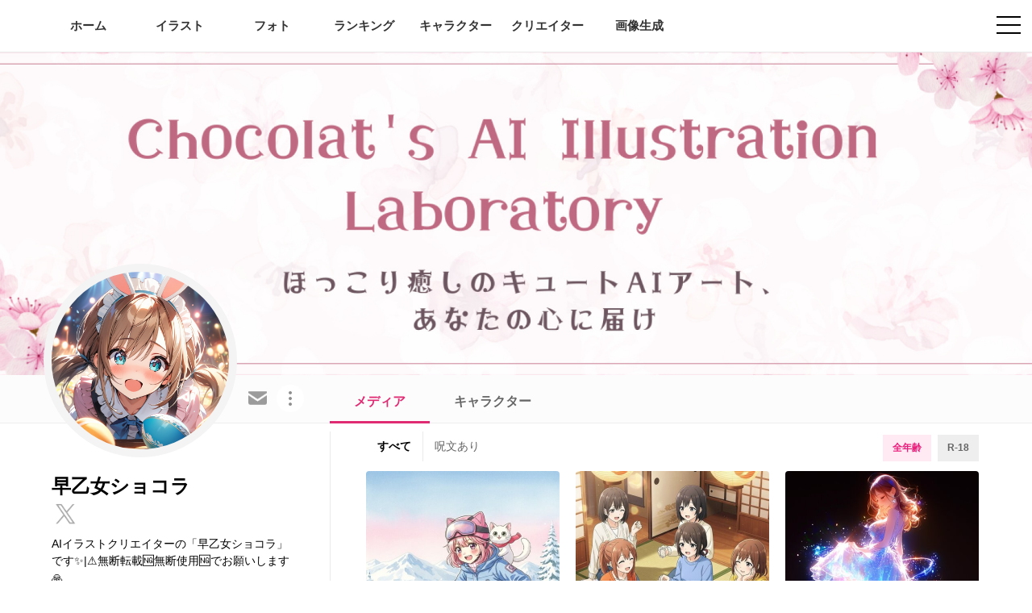

--- FILE ---
content_type: text/html; charset=utf-8
request_url: https://iromirai.jp/creators/3477edf9e470
body_size: 8589
content:
<html lang="ja">
<head>
  <meta charset="utf-8">
  <title>早乙女ショコラ | イロミライ（ベータ）-iromirai-AIイラスト・AIフォト・AIグラビア専用の投稿サイト-</title>
  <meta name="viewport" content="width=device-width,initial-scale=1.0">
  <meta name="format-detection" content="telephone=no">
  <meta name="description" content="AIイラストクリエイターの「早乙女ショコラ」です✨|⚠️無断転載&#x1F196;無断使用&#x1F196;でお願いします&#x1F64F;">
  <meta property="og:site_name" content="イロミライ（ベータ）-iromirai-AIイラスト・AIフォト・AIグラビア専用の投稿サイト-">
<meta property="og:title" content="早乙女ショコラ -iromirai-イロミライ-">
<meta property="og:url" content="https://iromirai.jp/creators/3477edf9e470">
<meta property="og:image" content="https://image.iromirai.jp/user/0/477/c209e5d2ee_cover.jpg?212410">
<meta property="og:description" content="AIイラストクリエイターの「早乙女ショコラ」です✨|⚠️無断転載🆖無断使用🆖でお願いします🙏">
<meta property="og:type" content="article">
<meta name="twitter:card" content="summary_large_image">
<meta name="twitter:site" content="@iromiraijp">
  <link rel="shortcut icon" href="/favicon.ico">
  <link rel="apple-touch-icon" href="/apple-touch-icon-precomposed.png" sizes="192x192">
  <link rel="stylesheet" href="/lib/font-awesome.css?4.7.0">
  <link rel="stylesheet" href="/lib/drawer/drawer.css?3.2.1">
  <link rel="stylesheet" href="/lib/magnific-popup/magnific-popup.css?1.1.0">
  <link rel="stylesheet" href="/lib/swiper/swiper-bundle.css?11.0.5">
  <link rel="stylesheet" href="/css/global.css?250709">
  <link rel="stylesheet" href="/css/pulldown.css">
  <script src="/lib/jquery.js?3.7.1"></script>
  <script src="/lib/iscroll.js?5.2.0"></script>
  <script src="/lib/drawer/drawer.js?3.2.1"></script>
  <script src="/lib/magnific-popup/magnific-popup.js?1.1.0"></script>
  <script src="/lib/swiper/swiper-bundle.js?11.0.5"></script>
  <script src="/lib/lazyload.js?17.8.5"></script>
  <script src="/js/itemlist.js"></script>
  <script src="/js/common.js?250709"></script>
  <script src="/js/fav.js?240708"></script>
  <script src="/js/pointmenu.js"></script>
  <script src="/js/creator_profile.js?250324"></script>
  <script>
(function(i,s,o,g,r,a,m){i['GoogleAnalyticsObject']=r;i[r]=i[r]||function(){
(i[r].q=i[r].q||[]).push(arguments)},i[r].l=1*new Date();a=s.createElement(o),
m=s.getElementsByTagName(o)[0];a.async=1;a.src=g;m.parentNode.insertBefore(a,m)
})(window,document,'script','https://www.google-analytics.com/analytics.js','ga');
ga('create', 'UA-499904-3', 'auto');
ga('send', 'pageview');
</script>
</head>
<body class="top drawer drawer--right dmybody">

  <!-- サイトヘッダー -->
  
<!-- ドロワーメニュー -->
<div role="banner" class="drawermenu">

  <button type="button" class="drawer-toggle drawer-hamburger">
    <span class="sr-only">toggle navigation</span>
    <span class="drawer-hamburger-icon"></span>
  </button>

  <nav class="drawer-nav" role="navigation">
    <ul class="drawer-menu">

      <!-- 会員メニュー -->
      <li class="drawer-menu-logoutblock">
<a class="drawer-menu-loginblock-a" href="/login"><img src="/images/loginicon.png" class="hamburger-logouticon">ログイン・会員登録</a>
</li>
<li class="drawer-menu-profileblock"><img src="/images/memberavatar-preset400400.jpg" class="user-icon icon96px"><br><span class="drawer-menu-username">ゲスト</span><br>
</li>


      <!-- コンテンツメニュー -->
      <li><span class="drawer-menu-item-title">コンテンツ</span></li>
<li><a class="drawer-menu-item" href="/"><img src="/images/home-hamburger-icon.png" class="hamburger-menuicon">トップページ</a></li>
<li><a class="drawer-menu-item" href="/illustration"><img src="/images/illust-hamburger-icon.png" class="hamburger-menuicon">イラスト</a></li>
<li><a class="drawer-menu-item" href="/photo"><img src="/images/photo-hamburger-icon.png" class="hamburger-menuicon">フォト</a></li>
<li><a class="drawer-menu-item" href="/ranking"><img src="/images/ranking-hamburger-icon.png" class="hamburger-menuicon">ランキング</a></li>
<li><a class="drawer-menu-item" href="javascript:commonjs.dialog.login('/character')"><img src="/images/character-hamburger-icon.png" class="hamburger-menuicon">キャラクター</a></li>
<li><a class="drawer-menu-item" href="javascript:commonjs.dialog.login('/creator')"><img src="/images/search-hamburger-icon.png" class="hamburger-menuicon">クリエイター検索</a></li>
<li><a class="drawer-menu-item" href="/generator"><img src="/images/imggen-hamburger-icon.png" class="hamburger-menuicon">画像生成</a></li>


      <!-- サポートメニュー -->
      <li><span class="drawer-menu-item-title">サポート</span></li>
      <li><a class="drawer-menu-item" href="/faq"><img src="/images/faq-hamburger-icon.png" class="hamburger-menuicon">よくある質問</a></li>
      <li><a class="drawer-menu-item" href="/kiyaku"><img src="/images/textinfo-hamburger-icon.png" class="hamburger-menuicon">サービス利用規約</a></li>
      <li><a class="drawer-menu-item" href="/privacy"><img src="/images/privacy-hamburger-icon.png" class="hamburger-menuicon">個人情報保護指針</a></li>
      <li><a class="drawer-menu-item" href="/company"><img src="/images/company-hamburger-icon.png" class="hamburger-menuicon">特定商取引法表記</a></li>
      <li><a class="drawer-menu-item" href="/contact"><img src="/images/contact-hamburger-icon.png" class="hamburger-menuicon">お問い合わせ</a></li>
      <li><a class="drawer-menu-item" href="https://twitter.com/iromiraijp" target="_blank"><img src="/images/x-hamburger-icon.png" class="hamburger-menuicon">@iromiraijp</a></li>
      <li style="margin-top:40px;"></li>

    </ul>
  </nav>

</div>

<!-- メニューバー -->
<div class="header-fixed-header">

  <!-- モバイル -->
  <div class="new-spmenu-area is-center">
    <div class="new-spmenu-area-left"><a href="/" class="sitelogo2-link"><img src="/images/logo2.png" class="sitelogo2"></a></div>
    <div class="new-spmenu-area-center"></div>
    <div class="new-spmenu-area-right">
    </div>
  </div>

  <!-- PC -->
  <div class="mainmenu">
    <div class="container">
      <div class="mainmenu-flex">

        <div class="mainmenu-flex-left">
          <span class="mainmenu-flexitem"><a class="mainmenu-flexitem-a" href="/"><span>ホーム</span></a></span>
          <span class="mainmenu-flexitem"><a class="mainmenu-flexitem-a" href="/illustration">イラスト</a></span>
          <span class="mainmenu-flexitem"><a class="mainmenu-flexitem-a" href="/photo">フォト</a></span>
          <span class="mainmenu-flexitem"><a class="mainmenu-flexitem-a" href="/ranking">ランキング</a></span>
          <span class="mainmenu-flexitem"><a class="mainmenu-flexitem-a" href="javascript:commonjs.dialog.login('/character')">キャラクター</a></span>
          <span class="mainmenu-flexitem"><a class="mainmenu-flexitem-a" href="javascript:commonjs.dialog.login('/creator')">クリエイター</a></span>
          <span class="mainmenu-flexitem"><a class="mainmenu-flexitem-a" href="/generator">画像生成</a></span>
        </div>

        <div class="mainmenu-flex-right">
          <a href="/login" class="mainmenu-flexitem-entrybutton">ログイン・会員登録</a>

        </div>

      </div>
    </div>
  </div>

</div>

<script>
$(function () {
  $('.drawer').drawer();
});
</script>

<div class="header-fixed-content" id="headerMarginContent"></div>


  <!-- コンテンツ部開始 -->
  <article>

    <!-- カバー画像部開始 -->
    <div class="profilepage-coverphotoarea"><img src="https://image.iromirai.jp/user/0/477/c209e5d2ee_cover.jpg?212410" class="profilepage-coverphotoimg blur"></div>
    <div class="largegrayline"></div>

    <!-- コンテナ部開始 -->
    <div class="container">
      <div class="totalwrapper">

        <!-- 左ブロック -->
        <div class="list-leftblock-padding-none">

          <!-- プロフィール情報 -->
          <div class="memberprofile-profileblock">
            <span class="memberprofile-largeavatararea"><img src="https://image.iromirai.jp/user/0/477/c209e5d2ee_icon.jpg?212410" class="memberprofile-largeavatarimg"></span><br>
<div class="nav-item dropdown point3-menu memberprofile-3pointmenu">
<a class="nav-link point3-icon-link"><img src="/images/3point-icon.png" class="point3-icon-img"></a>
<nav class="submenu">
<ul class="submenu-items">
<li class="submenu-item"><a href="javascript:share('477');" class="submenu-link">この会員を共有</a></li>
</ul>
</nav>
</div>
<a class="memberprof-messagebutton" href="javascript:commonjs.dialog.login(param.url)"><img src="/images/contact-hamburger-icon.png" class="memberprof-messagebutton-img"></a><h1 class="memberprofile-hundlename">早乙女ショコラ</h1><br>
<div class="memberprofile-socialicon-area">
<a href="https://twitter.com/chocola_palette" target="_blank" class="member-profpage-snslink-a"><img src="/images/xicon-gray.png" class="member-profpage-snslink-img"></a>
</div>
<div class="memberprofile-description">
AIイラストクリエイターの「早乙女ショコラ」です✨|⚠️無断転載&#127382;無断使用&#127382;でお願いします&#128591;<br>
<div class="prof-moredata-block" id="profDetailButton"><a class="prof-moredata" href="javascript:showDetail()"><img src="/images/plusicon-gray.png" class="prof-moredata-iconimg">もっと見る</a></div>
</div>
<table id="profDetail" class="datatable-table" style="display:none;">
<tr class="datatable-tr">
<td class="datatable-td datatable-midashi">アカウント名</td>
<td class="creator-datatable-td">@3477edf9e470</td>
</tr>
<tr class="datatable-tr">
<td class="datatable-td datatable-midashi">生成開始時期</td>
<td class="creator-datatable-td">2024年4月頃</td>
</tr>
<tr class="datatable-tr">
<td class="datatable-td datatable-midashi">タグ</td>
<td class="creator-datatable-td">
<a href="/creator?pr=1" class="creator-datatable-tag-a">生成AI初心者です</a>
<a href="/creator?pr=2" class="creator-datatable-tag-a">趣味で繋がれる友達を募集</a>
<a href="/creator?pr=3" class="creator-datatable-tag-a">ローカル環境で生成してます</a>
<a href="/creator?pr=4" class="creator-datatable-tag-a">スマホ環境で生成してます</a>
<a href="/creator?pr=5" class="creator-datatable-tag-a">二次元モデルメインです</a>
<a href="/creator?pr=15" class="creator-datatable-tag-a">映像作品を制作中です</a>
</td>
</tr>
</table>
<div class="prof-socialdata-area"><span class="memberpage-socialdata"><span class="memberpage-sns-count">475</span>投稿<span class="memberpage-sns-count" id="iineCount" data-iine="6894">6,894</span>いいね<a href="javascript:dataList.setTarget('3',true)" class="creator-follow-a"><span class="memberpage-sns-count">1,424</span>フォロー</a><a href="javascript:dataList.setTarget('4',true)" class="creator-follow-a"><span class="memberpage-sns-count" id="followerCount" data-follower="782">782</span>フォロワー</a></span></div>
<div class="prof-actionbutton-block"><a href="javascript:commonjs.dialog.login(param.url);" class="prof-followbutton">フォローする</a></div>
<div class="mobile-display-none">
<div class="twitter-adjust" id="xList">
<a class="twitter-timeline" href="https://twitter.com/chocola_palette" data-tweet-limit="3" data-height="800" data-chrome="noheader noscrollbar nofooter" data-border-color="#efefef" target="_blank">Tweets by chocola_palette</a>
</div>
</div>

          </div>

        </div>

        <!-- 右ブロック -->
        <div class="list-rightblock-padding-none">

          <!-- データ表示 -->
          <div id="dataListBlock">
            <a id="linkpoint"></a>
<div class="list-rightblock-topmenuarea">
<ul class="memberprofile-topmenu-ul">
<li class="memberprofile-topmenu-li-active"><a href="javascript:dataList.setTarget('0')" class="memberprofile-topmenu-a memberprofile-topmenu-a-active">メディア</a></li>
<li class="memberprofile-topmenu-li"><a href="javascript:dataList.setTarget('1')" class="memberprofile-topmenu-a">キャラクター</a></li>
</ul>
</div>
<div class="list-rightblock-addpadding">
<div class="leftright-align-flexcontainer">
<ul class="listpage-submenu-prompt-ul">
<li class="listpage-submenu-prompt-li"><a href="javascript:dataList.setPrompt('0')" class="listpage-submenu-prompt-a add-active">すべて</a></li><li class="listpage-submenu-prompt-li"><a href="javascript:dataList.setPrompt('1')" class="listpage-submenu-prompt-a">呪文あり</a></li>
</ul>
<ul class="listpage-submenu-rating-ul">
<li class="listpage-submenu-rating-li"><a href="javascript:dataList.setAges('')" class="listpage-submenu-rating-a add-active">全年齢</a></li><li class="listpage-submenu-rating-li"><a href="javascript:commonjs.dialog.login('/creators/3477edf9e470?ages=18&ta=18')" class="listpage-submenu-rating-a">R-18</a></li>
</ul>
</div>
<div class="photolist2025-wrapper">
<div id="dataListContainer" class="photolist2025-grid-parent">
<div class="photolist2025-grid-unit">
<div class="listpage-photo-li-kakomi">
<a href="/posts/6113124cbef3" class="listpage-photo-a zoomin">
<img class="listpage-photoimage lazy" src="/images/spacer300300.svg" data-src="https://image.iromirai.jp/post/0/477/113124/63055725b4a601c6a_480.jpg?003002"><br>
</a>
<div class="listpage-bottomblock">
<div class="listpage-phototitle-flex">
<a class="listpage-phototitle" href="/posts/6113124cbef3">ウィンタースポーツ☆</a><a href="javascript:void(0)" onclick="commonjs.dialog.login(param.url)" data-id="113124" data-iine="0" class="listpage-phototitle-iine-icon-a"><img src="/images/photodetail-iine-gray.png" class="listpage-phototitle-iine-iconimg"></a>
</div>
</div>
</div>
</div><div class="photolist2025-grid-unit">
<div class="listpage-photo-li-kakomi">
<a href="/posts/61128845ff98" class="listpage-photo-a zoomin">
<img class="listpage-photoimage lazy" src="/images/spacer300300.svg" data-src="https://image.iromirai.jp/post/0/477/112884/6305082721b38a41b_480.jpg?003002"><br>
</a>
<div class="listpage-bottomblock">
<div class="listpage-phototitle-flex">
<a class="listpage-phototitle" href="/posts/61128845ff98">おせち料理☆</a><a href="javascript:void(0)" onclick="commonjs.dialog.login(param.url)" data-id="112884" data-iine="0" class="listpage-phototitle-iine-icon-a"><img src="/images/photodetail-iine-gray.png" class="listpage-phototitle-iine-iconimg"></a>
</div>
</div>
</div>
</div><div class="photolist2025-grid-unit">
<div class="listpage-photo-li-kakomi">
<a href="/posts/6112788ccda8" class="listpage-photo-a zoomin">
<img class="listpage-photoimage lazy" src="/images/spacer300300.svg" data-src="https://image.iromirai.jp/post/0/477/112788/6304901c3c042352a_480.jpg?003002"><br>
</a>
<div class="listpage-bottomblock">
<div class="listpage-phototitle-flex">
<a class="listpage-phototitle" href="/posts/6112788ccda8">虹色の舞姫☆</a><a href="javascript:void(0)" onclick="commonjs.dialog.login(param.url)" data-id="112788" data-iine="0" class="listpage-phototitle-iine-icon-a"><img src="/images/photodetail-iine-gray.png" class="listpage-phototitle-iine-iconimg"></a>
</div>
</div>
</div>
</div><div class="photolist2025-grid-unit">
<div class="listpage-photo-li-kakomi">
<a href="/posts/611251371d99" class="listpage-photo-a zoomin">
<img class="listpage-photoimage lazy" src="/images/spacer300300.svg" data-src="https://image.iromirai.jp/post/0/477/112513/630432337a9c3424c_480.jpg?003002"><br>
</a>
<div class="listpage-bottomblock">
<div class="listpage-phototitle-flex">
<a class="listpage-phototitle" href="/posts/611251371d99">冬のおでかけコーデ☆</a><a href="javascript:void(0)" onclick="commonjs.dialog.login(param.url)" data-id="112513" data-iine="0" class="listpage-phototitle-iine-icon-a"><img src="/images/photodetail-iine-gray.png" class="listpage-phototitle-iine-iconimg"></a>
</div>
</div>
</div>
</div><div class="photolist2025-grid-unit">
<div class="listpage-photo-li-kakomi">
<a href="/posts/6112287f2dc3" class="listpage-photo-a zoomin">
<img class="listpage-photoimage lazy" src="/images/spacer300300.svg" data-src="https://image.iromirai.jp/post/0/477/112287/630387522102c6e03_480.jpg?232826"><br>
</a>
<div class="listpage-bottomblock">
<div class="listpage-phototitle-flex">
<a class="listpage-phototitle" href="/posts/6112287f2dc3">手でハート♡</a><a href="javascript:void(0)" onclick="commonjs.dialog.login(param.url)" data-id="112287" data-iine="0" class="listpage-phototitle-iine-icon-a"><img src="/images/photodetail-iine-gray.png" class="listpage-phototitle-iine-iconimg"></a>
</div>
</div>
</div>
</div><div class="photolist2025-grid-unit">
<div class="listpage-photo-li-kakomi">
<a href="/posts/6111972efcf3" class="listpage-photo-a zoomin">
<img class="listpage-photoimage lazy" src="/images/spacer300300.svg" data-src="https://image.iromirai.jp/post/0/477/111972/630314825db0eca12_480.jpg?003002"><br>
</a>
<div class="listpage-bottomblock">
<div class="listpage-phototitle-flex">
<a class="listpage-phototitle" href="/posts/6111972efcf3">初夢☆</a><a href="javascript:void(0)" onclick="commonjs.dialog.login(param.url)" data-id="111972" data-iine="0" class="listpage-phototitle-iine-icon-a"><img src="/images/photodetail-iine-gray.png" class="listpage-phototitle-iine-iconimg"></a>
</div>
</div>
</div>
</div><div class="photolist2025-grid-unit">
<div class="listpage-photo-li-kakomi">
<a href="/posts/6111956c142d" class="listpage-photo-a zoomin">
<img class="listpage-photoimage lazy" src="/images/spacer300300.svg" data-src="https://image.iromirai.jp/post/0/477/111956/63031208dac39276f_480.jpg?113919"><br>
</a>
<div class="listpage-bottomblock">
<div class="listpage-phototitle-flex">
<a class="listpage-phototitle" href="/posts/6111956c142d">HappyNewYear2026☆</a><a href="javascript:void(0)" onclick="commonjs.dialog.login(param.url)" data-id="111956" data-iine="0" class="listpage-phototitle-iine-icon-a"><img src="/images/photodetail-iine-gray.png" class="listpage-phototitle-iine-iconimg"></a>
</div>
</div>
</div>
</div><div class="photolist2025-grid-unit">
<div class="listpage-photo-li-kakomi">
<a href="/posts/6111635dcd86" class="listpage-photo-a zoomin">
<img class="listpage-photoimage lazy" src="/images/spacer300300.svg" data-src="https://image.iromirai.jp/post/0/477/111635/6302619d3de650962_480.jpg?003002"><br>
</a>
<div class="listpage-bottomblock">
<div class="listpage-phototitle-flex">
<a class="listpage-phototitle" href="/posts/6111635dcd86">紅白フェス☆</a><a href="javascript:void(0)" onclick="commonjs.dialog.login(param.url)" data-id="111635" data-iine="0" class="listpage-phototitle-iine-icon-a"><img src="/images/photodetail-iine-gray.png" class="listpage-phototitle-iine-iconimg"></a>
</div>
</div>
</div>
</div><div class="photolist2025-grid-unit">
<div class="listpage-photo-li-kakomi">
<a href="/posts/6111633ae885" class="listpage-photo-a zoomin">
<img class="listpage-photoimage lazy" src="/images/spacer300300.svg" data-src="https://image.iromirai.jp/post/0/477/111633/6302617710faa294b_480.jpg?003002"><br>
</a>
<div class="listpage-bottomblock">
<div class="listpage-phototitle-flex">
<a class="listpage-phototitle" href="/posts/6111633ae885">紅白フェス☆</a><a href="javascript:void(0)" onclick="commonjs.dialog.login(param.url)" data-id="111633" data-iine="0" class="listpage-phototitle-iine-icon-a"><img src="/images/photodetail-iine-gray.png" class="listpage-phototitle-iine-iconimg"></a>
</div>
</div>
</div>
</div><div class="photolist2025-grid-unit">
<div class="listpage-photo-li-kakomi">
<a href="/posts/6111632c353a" class="listpage-photo-a zoomin">
<img class="listpage-photoimage lazy" src="/images/spacer300300.svg" data-src="https://image.iromirai.jp/post/0/477/111632/6302616d33ba63827_480.jpg?003002"><br>
</a>
<div class="listpage-bottomblock">
<div class="listpage-phototitle-flex">
<a class="listpage-phototitle" href="/posts/6111632c353a">紅白フェス☆</a><a href="javascript:void(0)" onclick="commonjs.dialog.login(param.url)" data-id="111632" data-iine="0" class="listpage-phototitle-iine-icon-a"><img src="/images/photodetail-iine-gray.png" class="listpage-phototitle-iine-iconimg"></a>
</div>
</div>
</div>
</div><div class="photolist2025-grid-unit">
<div class="listpage-photo-li-kakomi">
<a href="/posts/6111359fd3c5" class="listpage-photo-a zoomin">
<img class="listpage-photoimage lazy" src="/images/spacer300300.svg" data-src="https://image.iromirai.jp/post/0/477/111359/630210118e0c48168_480.jpg?003002"><br>
</a>
<div class="listpage-bottomblock">
<div class="listpage-phototitle-flex">
<a class="listpage-phototitle" href="/posts/6111359fd3c5">乾杯☆</a><a href="javascript:void(0)" onclick="commonjs.dialog.login(param.url)" data-id="111359" data-iine="0" class="listpage-phototitle-iine-icon-a"><img src="/images/photodetail-iine-gray.png" class="listpage-phototitle-iine-iconimg"></a>
</div>
</div>
</div>
</div><div class="photolist2025-grid-unit">
<div class="listpage-photo-li-kakomi">
<a href="/posts/611135807199" class="listpage-photo-a zoomin">
<img class="listpage-photoimage lazy" src="/images/spacer300300.svg" data-src="https://image.iromirai.jp/post/0/477/111358/63021004f6192863d_480.jpg?003002"><br>
</a>
<div class="listpage-bottomblock">
<div class="listpage-phototitle-flex">
<a class="listpage-phototitle" href="/posts/611135807199">乾杯☆</a><a href="javascript:void(0)" onclick="commonjs.dialog.login(param.url)" data-id="111358" data-iine="0" class="listpage-phototitle-iine-icon-a"><img src="/images/photodetail-iine-gray.png" class="listpage-phototitle-iine-iconimg"></a>
</div>
</div>
</div>
</div><div class="photolist2025-grid-unit">
<div class="listpage-photo-li-kakomi">
<a href="/posts/6111357aee66" class="listpage-photo-a zoomin">
<img class="listpage-photoimage lazy" src="/images/spacer300300.svg" data-src="https://image.iromirai.jp/post/0/477/111357/6302099a58693c66b_480.jpg?003002"><br>
</a>
<div class="listpage-bottomblock">
<div class="listpage-phototitle-flex">
<a class="listpage-phototitle" href="/posts/6111357aee66">乾杯☆</a><a href="javascript:void(0)" onclick="commonjs.dialog.login(param.url)" data-id="111357" data-iine="0" class="listpage-phototitle-iine-icon-a"><img src="/images/photodetail-iine-gray.png" class="listpage-phototitle-iine-iconimg"></a>
</div>
</div>
</div>
</div><div class="photolist2025-grid-unit">
<div class="listpage-photo-li-kakomi">
<a href="/posts/611118143cc7" class="listpage-photo-a zoomin">
<img class="listpage-photoimage lazy" src="/images/spacer300300.svg" data-src="https://image.iromirai.jp/post/0/477/111181/63017377734d1377b_480.jpg?003002"><br>
</a>
<div class="listpage-bottomblock">
<div class="listpage-phototitle-flex">
<a class="listpage-phototitle" href="/posts/611118143cc7">ぬくぬく時間☆</a><a href="javascript:void(0)" onclick="commonjs.dialog.login(param.url)" data-id="111181" data-iine="0" class="listpage-phototitle-iine-icon-a"><img src="/images/photodetail-iine-gray.png" class="listpage-phototitle-iine-iconimg"></a>
</div>
</div>
</div>
</div><div class="photolist2025-grid-unit">
<div class="listpage-photo-li-kakomi">
<a href="/posts/61111796e4f4" class="listpage-photo-a zoomin">
<img class="listpage-photoimage lazy" src="/images/spacer300300.svg" data-src="https://image.iromirai.jp/post/0/477/111179/63017353c95ce690a_480.jpg?003002"><br>
</a>
<div class="listpage-bottomblock">
<div class="listpage-phototitle-flex">
<a class="listpage-phototitle" href="/posts/61111796e4f4">ぬくぬく時間☆</a><a href="javascript:void(0)" onclick="commonjs.dialog.login(param.url)" data-id="111179" data-iine="0" class="listpage-phototitle-iine-icon-a"><img src="/images/photodetail-iine-gray.png" class="listpage-phototitle-iine-iconimg"></a>
</div>
</div>
</div>
</div><div class="photolist2025-grid-unit">
<div class="listpage-photo-li-kakomi">
<a href="/posts/6111178c077b" class="listpage-photo-a zoomin">
<img class="listpage-photoimage lazy" src="/images/spacer300300.svg" data-src="https://image.iromirai.jp/post/0/477/111178/6301734b6f05efe62_480.jpg?003002"><br>
</a>
<div class="listpage-bottomblock">
<div class="listpage-phototitle-flex">
<a class="listpage-phototitle" href="/posts/6111178c077b">ぬくぬく時間☆</a><a href="javascript:void(0)" onclick="commonjs.dialog.login(param.url)" data-id="111178" data-iine="0" class="listpage-phototitle-iine-icon-a"><img src="/images/photodetail-iine-gray.png" class="listpage-phototitle-iine-iconimg"></a>
</div>
</div>
</div>
</div><div class="photolist2025-grid-unit">
<div class="listpage-photo-li-kakomi">
<a href="/posts/611091325f07" class="listpage-photo-a zoomin">
<img class="listpage-photoimage lazy" src="/images/spacer300300.svg" data-src="https://image.iromirai.jp/post/0/477/110913/6301174c7661e81bb_480.jpg?000806"><br>
</a>
<div class="listpage-bottomblock">
<div class="listpage-phototitle-flex">
<a class="listpage-phototitle" href="/posts/611091325f07">年末大そうじ☆</a><a href="javascript:void(0)" onclick="commonjs.dialog.login(param.url)" data-id="110913" data-iine="0" class="listpage-phototitle-iine-icon-a"><img src="/images/photodetail-iine-gray.png" class="listpage-phototitle-iine-iconimg"></a>
</div>
</div>
</div>
</div><div class="photolist2025-grid-unit">
<div class="listpage-photo-li-kakomi">
<a href="/posts/6110908082f3" class="listpage-photo-a zoomin">
<img class="listpage-photoimage lazy" src="/images/spacer300300.svg" data-src="https://image.iromirai.jp/post/0/477/110908/6301163dfefb1bc67_480.jpg?003002"><br>
</a>
<div class="listpage-bottomblock">
<div class="listpage-phototitle-flex">
<a class="listpage-phototitle" href="/posts/6110908082f3">年末大そうじ☆</a><a href="javascript:void(0)" onclick="commonjs.dialog.login(param.url)" data-id="110908" data-iine="0" class="listpage-phototitle-iine-icon-a"><img src="/images/photodetail-iine-gray.png" class="listpage-phototitle-iine-iconimg"></a>
</div>
</div>
</div>
</div><div class="photolist2025-grid-unit">
<div class="listpage-photo-li-kakomi">
<a href="/posts/61109048ae56" class="listpage-photo-a zoomin">
<img class="listpage-photoimage lazy" src="/images/spacer300300.svg" data-src="https://image.iromirai.jp/post/0/477/110904/630115346fe7bdce7_480.jpg?003002"><br>
</a>
<div class="listpage-bottomblock">
<div class="listpage-phototitle-flex">
<a class="listpage-phototitle" href="/posts/61109048ae56">年末大そうじ☆</a><a href="javascript:void(0)" onclick="commonjs.dialog.login(param.url)" data-id="110904" data-iine="0" class="listpage-phototitle-iine-icon-a"><img src="/images/photodetail-iine-gray.png" class="listpage-phototitle-iine-iconimg"></a>
</div>
</div>
</div>
</div><div class="photolist2025-grid-unit">
<div class="listpage-photo-li-kakomi">
<a href="/posts/61107134a906" class="listpage-photo-a zoomin">
<img class="listpage-photoimage lazy" src="/images/spacer300300.svg" data-src="https://image.iromirai.jp/post/0/477/110713/6300767b300b06e0c_480.jpg?004502"><br>
</a>
<div class="listpage-bottomblock">
<div class="listpage-phototitle-flex">
<a class="listpage-phototitle" href="/posts/61107134a906">ただいまの景色☆</a><a href="javascript:void(0)" onclick="commonjs.dialog.login(param.url)" data-id="110713" data-iine="0" class="listpage-phototitle-iine-icon-a"><img src="/images/photodetail-iine-gray.png" class="listpage-phototitle-iine-iconimg"></a>
</div>
</div>
</div>
</div><div class="photolist2025-grid-unit">
<div class="listpage-photo-li-kakomi">
<a href="/posts/61107097736b" class="listpage-photo-a zoomin">
<img class="listpage-photoimage lazy" src="/images/spacer300300.svg" data-src="https://image.iromirai.jp/post/0/477/110709/63007635666bef61b_480.jpg?003502"><br>
</a>
<div class="listpage-bottomblock">
<div class="listpage-phototitle-flex">
<a class="listpage-phototitle" href="/posts/61107097736b">ただいまの景色☆</a><a href="javascript:void(0)" onclick="commonjs.dialog.login(param.url)" data-id="110709" data-iine="0" class="listpage-phototitle-iine-icon-a"><img src="/images/photodetail-iine-gray.png" class="listpage-phototitle-iine-iconimg"></a>
</div>
</div>
</div>
</div><div class="photolist2025-grid-unit">
<div class="listpage-photo-li-kakomi">
<a href="/posts/6110705bcb2f" class="listpage-photo-a zoomin">
<img class="listpage-photoimage lazy" src="/images/spacer300300.svg" data-src="https://image.iromirai.jp/post/0/477/110705/6300759f4750bdce4_480.jpg?003502"><br>
</a>
<div class="listpage-bottomblock">
<div class="listpage-phototitle-flex">
<a class="listpage-phototitle" href="/posts/6110705bcb2f">ただいまの景色☆</a><a href="javascript:void(0)" onclick="commonjs.dialog.login(param.url)" data-id="110705" data-iine="0" class="listpage-phototitle-iine-icon-a"><img src="/images/photodetail-iine-gray.png" class="listpage-phototitle-iine-iconimg"></a>
</div>
</div>
</div>
</div><div class="photolist2025-grid-unit">
<div class="listpage-photo-li-kakomi">
<a href="/posts/61104679dc34" class="listpage-photo-a zoomin">
<img class="listpage-photoimage lazy" src="/images/spacer300300.svg" data-src="https://image.iromirai.jp/post/0/477/110467/6300346090dda7e51_480.jpg?003002"><br>
</a>
<div class="listpage-bottomblock">
<div class="listpage-phototitle-flex">
<a class="listpage-phototitle" href="/posts/61104679dc34">ウィンタープレイ☆</a><a href="javascript:void(0)" onclick="commonjs.dialog.login(param.url)" data-id="110467" data-iine="0" class="listpage-phototitle-iine-icon-a"><img src="/images/photodetail-iine-gray.png" class="listpage-phototitle-iine-iconimg"></a>
</div>
</div>
</div>
</div><div class="photolist2025-grid-unit">
<div class="listpage-photo-li-kakomi">
<a href="/posts/6110464c1760" class="listpage-photo-a zoomin">
<img class="listpage-photoimage lazy" src="/images/spacer300300.svg" data-src="https://image.iromirai.jp/post/0/477/110464/630033272b77353c6_480.jpg?003002"><br>
</a>
<div class="listpage-bottomblock">
<div class="listpage-phototitle-flex">
<a class="listpage-phototitle" href="/posts/6110464c1760">ウィンタープレイ☆</a><a href="javascript:void(0)" onclick="commonjs.dialog.login(param.url)" data-id="110464" data-iine="0" class="listpage-phototitle-iine-icon-a"><img src="/images/photodetail-iine-gray.png" class="listpage-phototitle-iine-iconimg"></a>
</div>
</div>
</div>
</div><div class="photolist2025-grid-unit">
<div class="listpage-photo-li-kakomi">
<a href="/posts/61104602fc6b" class="listpage-photo-a zoomin">
<img class="listpage-photoimage lazy" src="/images/spacer300300.svg" data-src="https://image.iromirai.jp/post/0/477/110460/6300314d42b58ae18_480.jpg?003002"><br>
</a>
<div class="listpage-bottomblock">
<div class="listpage-phototitle-flex">
<a class="listpage-phototitle" href="/posts/61104602fc6b">ウィンタープレイ☆</a><a href="javascript:void(0)" onclick="commonjs.dialog.login(param.url)" data-id="110460" data-iine="0" class="listpage-phototitle-iine-icon-a"><img src="/images/photodetail-iine-gray.png" class="listpage-phototitle-iine-iconimg"></a>
</div>
</div>
</div>
</div><div class="photolist2025-grid-unit">
<div class="listpage-photo-li-kakomi">
<a href="/posts/6110239dc5dc" class="listpage-photo-a zoomin">
<img class="listpage-photoimage lazy" src="/images/spacer300300.svg" data-src="https://image.iromirai.jp/post/0/477/110239/6299875ec7eb75f1d_480.jpg?003002"><br>
</a>
<div class="listpage-bottomblock">
<div class="listpage-phototitle-flex">
<a class="listpage-phototitle" href="/posts/6110239dc5dc">聖夜のきらめき☆</a><a href="javascript:void(0)" onclick="commonjs.dialog.login(param.url)" data-id="110239" data-iine="0" class="listpage-phototitle-iine-icon-a"><img src="/images/photodetail-iine-gray.png" class="listpage-phototitle-iine-iconimg"></a>
</div>
</div>
</div>
</div><div class="photolist2025-grid-unit">
<div class="listpage-photo-li-kakomi">
<a href="/posts/611023345a85" class="listpage-photo-a zoomin">
<img class="listpage-photoimage lazy" src="/images/spacer300300.svg" data-src="https://image.iromirai.jp/post/0/477/110233/629986907f8be9231_480.jpg?003002"><br>
</a>
<div class="listpage-bottomblock">
<div class="listpage-phototitle-flex">
<a class="listpage-phototitle" href="/posts/611023345a85">聖夜のきらめき☆</a><a href="javascript:void(0)" onclick="commonjs.dialog.login(param.url)" data-id="110233" data-iine="0" class="listpage-phototitle-iine-icon-a"><img src="/images/photodetail-iine-gray.png" class="listpage-phototitle-iine-iconimg"></a>
</div>
</div>
</div>
</div><div class="photolist2025-grid-unit">
<div class="listpage-photo-li-kakomi">
<a href="/posts/6110230892f6" class="listpage-photo-a zoomin">
<img class="listpage-photoimage lazy" src="/images/spacer300300.svg" data-src="https://image.iromirai.jp/post/0/477/110230/62998616b239c7f63_480.jpg?003002"><br>
</a>
<div class="listpage-bottomblock">
<div class="listpage-phototitle-flex">
<a class="listpage-phototitle" href="/posts/6110230892f6">聖夜のきらめき☆</a><a href="javascript:void(0)" onclick="commonjs.dialog.login(param.url)" data-id="110230" data-iine="0" class="listpage-phototitle-iine-icon-a"><img src="/images/photodetail-iine-gray.png" class="listpage-phototitle-iine-iconimg"></a>
</div>
</div>
</div>
</div><div class="photolist2025-grid-unit">
<div class="listpage-photo-li-kakomi">
<a href="/posts/611008676290" class="listpage-photo-a zoomin">
<img class="listpage-photoimage lazy" src="/images/spacer300300.svg" data-src="https://image.iromirai.jp/post/0/477/110086/629959842e2044247_480.jpg?105502"><br>
</a>
<div class="listpage-bottomblock">
<div class="listpage-phototitle-flex">
<a class="listpage-phototitle" href="/posts/611008676290">『ホリデーカード☆』</a><a href="javascript:void(0)" onclick="commonjs.dialog.login(param.url)" data-id="110086" data-iine="0" class="listpage-phototitle-iine-icon-a"><img src="/images/photodetail-iine-gray.png" class="listpage-phototitle-iine-iconimg"></a>
</div>
</div>
</div>
</div><div class="photolist2025-grid-unit">
<div class="listpage-photo-li-kakomi">
<a href="/posts/6110080b7882" class="listpage-photo-a zoomin">
<img class="listpage-photoimage lazy" src="/images/spacer300300.svg" data-src="https://image.iromirai.jp/post/0/477/110080/62995777d94b48768_480.jpg?103002"><br>
</a>
<div class="listpage-bottomblock">
<div class="listpage-phototitle-flex">
<a class="listpage-phototitle" href="/posts/6110080b7882">『ホリデーカード☆』</a><a href="javascript:void(0)" onclick="commonjs.dialog.login(param.url)" data-id="110080" data-iine="0" class="listpage-phototitle-iine-icon-a"><img src="/images/photodetail-iine-gray.png" class="listpage-phototitle-iine-iconimg"></a>
</div>
</div>
</div>
</div></div>
</div>
<div class="ui-coverspinner-container"><a id="dataListLoader" class="list-moredata" href="javascript:dataList.load();">もっと見る<br><i class="fa fa-angle-down"></i></a></div>
</div>

          </div>

        </div>

      </div>
    </div>

  </article>

  <!-- サイトフッター -->
  
  <!-- PC版フッター -->
  <footer class="mobile-display-none" id="footer">
    <div class="copyright-inner">
      <div class="container">
        <div class="lo-footer-menu" id="footerContents">

          <div class="footer-float-wrapper">
            <div class="footer-companyinfo">
              <h2 class="footer-logo-toplabel">画像生成AIファンのためのソーシャルネットワーク、AIイラスト投稿サイト「イロミライ」</h2><img src="/images/logo-white.png" class="footer-sitelogo"><br>
              <span class="footer-logo-bottomlabel1">株式会社コスプレイヤーズアーカイブ</span>
              <span class="footer-logo-bottomlabel2">https://iromirai.jp/</span>
            </div>
            <div class="footer-floatblock">
              <h3 class="footer-subtitle">SUPPORT</h3>
              <ul>
                <li><a href="/faq">よくある質問</a></li>
                <li><a href="/kiyaku">サービス利用規約</a></li>
                <li><a href="/privacy">個人情報保護指針</a></li>
                <li><a href="/company">特定商取引法表記</a></li>
                <li><a href="/contact">お問い合わせ</a></li>
                <li><a href="https://twitter.com/iromiraijp" target="_blank"><span class="text-twitterlink"><img src="/images/icon-x-white.png" class="footerlink-x-img"><span style="font-weight: bold;">@iromiraijp</span></span></a></li>
              </ul>
            </div>

            <div class="footer-floatblock">
              <h3 class="footer-subtitle">CONTENTS</h3>
              <ul>
                <li><a href="/">トップページ</a></li>
                <li><a href="/illustration">イラスト</a></li>
                <li><a href="/photo">フォト</a></li>
                <li><a href="/ranking">ランキング</a></li>
                <li><a href="javascript:commonjs.dialog.login('/character')">キャラクター</a></li>
                <li><a href="javascript:commonjs.dialog.login('/creator')">クリエイター検索</a></li>
                <li><a href="/generator">画像生成</a></li>
              </ul>
            </div>
          </div>

          <div class="footer-copyright">&copy;IROMIRAI Cosplayers Archive All Right's Reserved.</div>
        </div>
      </div>
    </div>
  </footer>
  <!-- モバイル版フッター -->
  <footer class="notsmartphone-display-none">
    <ul class="mobile-footer-link-ul">
      <li><a href="/">トップページ</a></li>
      <li><a href="/illustration">イラスト</a></li>
      <li><a href="/photo">フォト</a></li>
      <li><a href="/ranking">ランキング</a></li>
      <li><a href="javascript:commonjs.dialog.login('/character')">キャラクター</a></li>
      <li><a href="javascript:commonjs.dialog.login('/creator')">クリエイター検索</a></li>
      <li><a href="/generator">画像生成</a></li>
      <li><a href="/faq">よくある質問</a></li>
      <li><a href="/kiyaku">サービス利用規約</a></li>
      <li><a href="/privacy">個人情報保護指針</a></li>
      <li><a href="/company">特定商取引法表記</a></li>
      <li><a href="/contact">お問い合わせ</a></li>
      <li><a href="https://twitter.com/iromiraijp" target="_blank"><span class="text-twitterlink"><img src="/images/icon-x-white.png" class="footerlink-x-img"><span style="font-weight: bold;">@iromiraijp</span></span></a></li>
    </ul>
    <div class="mobile-footer-copyright">&copy;IROMIRAI Cosplayers Archive All Right's Reserved.</div>
  </footer>
  <!-- フッターパネルの高さ分のボトムマージン調整用 -->
  <div class="footerpanel-margin-adjust" id="footerMarginContent"></div>

<!-- フッターボタンパネル開始 -->
  <div class="footerpanel-profpage overtablet-display-none move-footer">
    <a class="footerpanel-prelogin-button-a" href="/login"><img src="/images/loginicon.png" class="footerpanel-loginicon">ログイン・会員登録</a>
  </div>

<script src="/lib/footerFixed.js"></script>
<script type="text/javascript">
$(function () {

  // フッター固定
  footerFixed.init();

  // スクロール表示用フッター制御
  const footer = $('.move-footer'), threshold = 400;
  let startPos = 0, winScrollTop = 0;
  $(window).on('scroll', function () {
    winScrollTop = $(this).scrollTop();
    if (winScrollTop >= startPos) {
      if (winScrollTop >= threshold) { footer.addClass('hide'); }
    } else {
      footer.removeClass('hide');
    }
    startPos = winScrollTop;
  });

});
</script>


  <script>
    const param = {
      url: '/creators/3477edf9e470',
      id: '477',
      d: '0',
      bl: 1,
      se: '1766539800_110080',
      pr: '0',
      ta: 'a',
      a18: '0',
      t: '0',
      ft: '1',
    };
  </script>

</body>
</html>


--- FILE ---
content_type: text/css
request_url: https://iromirai.jp/lib/drawer/drawer.css?3.2.1
body_size: 5471
content:
/*!
 * jquery-drawer v3.2.1
 * Flexible drawer menu using jQuery, iScroll and CSS.
 * http://git.blivesta.com/drawer
 * License : MIT
 * Author : blivesta <design@blivesta.com> (http://blivesta.com/)
 */

.icon96px {
    width: 96px;
    height: 96px;
}
@media (min-width: 1080px) {
.icon96px {
    width: 140px;
    height: 140px;
}
}

.drawer-nav{
	position:fixed;
	z-index:1000;
	top:0;
	overflow:hidden;
	width:16.25rem;
	height:100%;
	color:#333333;
	background-color:#ffffff;
}
@media (min-width: 1080px) {
.drawer-nav{
	width:30rem; /* 651行目と揃える  */
}
}

/* カテゴリ表示(sweet) */
.categoryname-sweet {
	background-color: #ef4489;
	height: 54px;
	color: #ffffff;
	font-weight: normal;
	font-size: 10px;
	text-align: center;
}

/* カテゴリ表示(bitter) */
.categoryname-bitter {
	background-color: #4bb4f1;
	height: 54px;
	color: #ffffff;
	font-weight: normal;
	font-size: 10px;
	text-align: center;
}

/* カテゴリ表示(cherry) */
.categoryname-cherry {
	background-color: #45a806;
	height: 54px;
	color: #ffffff;
	font-weight: normal;
	font-size: 10px;
	text-align: center;
}

/* カテゴリ表示(shiny) */
.categoryname-shiny {
	background-color: #ff6f00;
	height: 54px;
	color: #ffffff;
	font-weight: normal;
	font-size: 10px;
	text-align: center;
}

/* カテゴリ表示(passion) */
.categoryname-passion {
	background-color: #f31e1e;
	height: 54px;
	color: #ffffff;
	font-weight: normal;
	font-size: 10px;
	text-align: center;
}


/* ハンバーガーメニューグレーアイコン表示 */
.hamburger-menuicon {
	position: relative;
	top: -4px;
	height: 18px;
	width: auto;
	margin-right: 20px;
}

/* ハンバーガーメニューログアウトアイコン */
.hamburger-logouticon {
	position: relative;
	top: -5px;
	height: 16px;
	width: auto;
	margin-right: 8px;
}

/* ハンバーガーメニューHOMEボタン */
.hamburger-homebutton {
	display: inline-block;
	border: 1px solid #dddddd;
	background-color: #f6f6f6;
	padding: 2px 10px 2px 10px;
	border-radius: 4px;
	margin-top: 6px;
	color: #999999;
	font-size: 12px;
}
@media (min-width: 600px) and (max-width: 1049px){
.hamburger-homebutton {
	margin-top: 8px;
	padding: 3px 12px 3px 12px;
	font-size: 13px;
}
}
@media (min-width: 1050px) {
.hamburger-homebutton {
	margin-top: 10px;
	padding: 4px 18px 4px 18px;
	font-size: 16px;
}
}

/* ハンバーガーメニューHOMEアイコン */
.hamburger-homeicon {
	position: relative;
	top: -4px;
	height: 14px;
	width: auto;
	margin-right: 4px;
}
@media (min-width: 600px) and (max-width: 1049px){
.hamburger-homeicon {
	height: 15px;
}
}
@media (min-width: 1050px) {
.hamburger-homeicon {
	height: 18px;
	top: -5px;
	margin-right: 6px;
}
}

.world-textlogo {
	display: inline-block;
	height: 22px;
	width: auto;
	margin-top: 8px;
}

/* 名前表示下部テキスト */
.drawer-smalltext {
	display: block;
	line-height: 1.6;
	font-size: 11px;
	margin-top: 0px;
}

/* 名前表示下部テキスト数字強調 */
.drawer-smalltext-count {
	font-size: 11px;
	color: #ef4489;
	margin-left: 6px;
}


/* 基本リストul */
.drawer-menu{
	margin:0;
	padding:0;
	list-style:none;
	font-size: 0;
	padding-bottom: 55px;/* iScrollがフロート分に及ばないため、ログインインターフェイスの高さをプラスする。 */
}

/* 下線処理 */
.underline {
	border-bottom:1px solid #eeeeee;
}

/* 基本リストaタイトル */
.drawer-brand{
	font-size:16px;
	font-weight:bold;
	line-height:1;
	display:block;
	padding-right:.75rem;
	padding-left:16px;
	padding-top:8px;
	padding-bottom:8px;
	text-decoration:none;
	color:#222222;
	background-color:#f4f4f4;
}

/* 新規会員登録a */
.drawer-memberregist{
	font-size:14px;
	font-weight:bold;
	display:block;
	height: 51px;
	padding-top: 14px;
	color:#444444;
	text-align: center;
	line-height: 50px;
	text-decoration:none;
	background-color:#f4f4f4;
	border-bottom: 1px solid #eeeeee;
}

/* 新規会員登録テキストspan */
.drawer-menu-newentry {
	display:inline-block;
	font-size:14px;
	height: 24px;
	line-height: 24px;
	padding-left: 4px;
}

.drawer-menu-usericon {
	display:inline-block;
	float: left;
}



/* ログアウトラージボタンa */
.drawer-logout-large{
	font-size:14px;
	font-weight:bold;
	display:block;
	height: 51px;
	padding-top: 14px;
	color:#444444;
	text-align: center;
	line-height: 50px;
	text-decoration:none;
	background-color:#f4f4f4;
	border-bottom: 1px solid #eeeeee;
}

/* ログアウトラージボタンテキストspan */
.drawer-logout-largetext {
	display:inline-block;
	font-size:14px;
	height: 24px;
	line-height: 24px;
	padding-left: 4px;
}

.drawer-logout-large .fa-external-link-square {
	font-size: 16px;
	color: #999999;
	margin-right: 6px;
}

/* ユーザー名表示部a */
.drawer-menu-username {
	display:inline-block;
	width: 100%;
	padding-left: 14px;
	padding-top:16px;
	padding-bottom:8px;
	padding-right: 14px;
	font-size:14px;
	font-weight: normal;
	line-height: 1;
	overflow: hidden;
    text-overflow: ellipsis;
    white-space: nowrap;
}
@media (min-width: 1080px) {
.drawer-menu-username {
	padding-top:24px;
	padding-bottom:16px;
	font-size:18px;
}
}

/* レベル表示 */
.drawer-leveltext {
	display: inline-block;
	font-size: 17px;
	font-weight: bold;
	color: #666666;}

/* レベル-ワールド表示 */
.drawer-levelworldtext {
	display: inline-block;
	font-size: 11px;
	color: #999999;
	margin-left: 6px;
}


/* 称号表示 */
.drawer-classtext {
	display: inline-block;
	font-size: 11px;
	font-weight: normal;
	margin-bottom: 8px;
	color: #999999;
}


/* コイン数、ポイント数表示 */
.drawer-coinpoint {
	font-size: 12px;
}
@media (min-width: 1080px) {
.drawer-coinpoint {
	font-size: 16px;
}
}

/* clapハンド表示 */
.meter-handicon {
	position: relative;
	width: 14px;
	height: auto;
	margin-right: 3px;
	top: -3px;
}


/* プロフィールブロック */
.drawer-menu-profileblock {
	display: block;
	text-align: center;
	width: 100%;
	background-color: #f1f1f1;
	padding: 16px 0 16px 0;
	font-size: 14px;
	color: #444444;
	line-height: 1.6;
}
@media (min-width: 1080px) {
.drawer-menu-profileblock {
	padding: 32px 0 32px 0;
}
}


/* ログインブロック */
.drawer-menu-loginblock {
    display: block;
    text-align: center;
    width: 100%;
    background-color: #35c1eb;
    font-size: 14px;
	font-weight: bold;
    color: #ffffff;
}

/* ログインブロックリンク */
.drawer-menu-loginblock-a {
    display: block;
	position: relative;
    text-align: center;
    width: 100%;
    background-color: #35c1eb;
    padding: 0 0 0 0;
    font-size: 18px;
	font-weight: bold;
    color: #ffffff;
    line-height: 64px;/* ヘッダー帯の縦幅に合わせる */
	transition: all .4s ease-in-out;
}
.drawer-menu-loginblock-a:hover {
    background-color: #f2001f;
}
  @media (min-width: 800px) and (max-width: 1079px) {
.drawer-menu-loginblock-a {
    line-height: 60px;/* ヘッダー帯の縦幅に合わせる */
    font-size: 14px;
}
}
  @media (max-width: 799px) {
.drawer-menu-loginblock-a {
    line-height: 55px;/* ヘッダー帯の縦幅に合わせる */
    font-size: 14px;
}
}


/* ログアウトブロックリンク */
.drawer-menu-logoutblock-a {
    display: block;
	position: relative;
    text-align: center;
    width: 100%;
    background-color: #ff0000;
    padding: 0 0 0 0;
    font-size: 18px;
	font-weight: bold;
    color: #ffffff;
    line-height: 64px;/* ヘッダー帯の縦幅に合わせる */
	transition: all .4s ease-in-out;
}
.drawer-menu-logoutblock-a:hover {
    background-color: #f2001f;
}

  @media (min-width: 800px) and (max-width: 1079px) {
.drawer-menu-logoutblock-a {
    line-height: 60px;/* ヘッダー帯の縦幅に合わせる */
    font-size: 14px;
}
}
  @media (max-width: 799px) {
.drawer-menu-logoutblock-a {
    line-height: 55px;/* ヘッダー帯の縦幅に合わせる */
    font-size: 14px;
}
}



/* ログアウトアイコン */
.hamburger-logouticon {
    display: inline-block;
	position: relative;
	top: -25px;
	height: 16px;
	width: auto;
	margin-right: 8px;
}
@media (min-width: 800px) and (max-width: 1079px) {
.hamburger-logouticon {
	top: -23px;
	height: 16px;
}
}
@media (max-width: 799px) {
.hamburger-logouticon {
	top: -20px;
	height: 16px;
}
}

.drawer-pointicon, .drawer-coinicon {
	position: relative;
	display: inline-block;
	width: 16px;
	height: auto;
	margin-right: 3px;
	top: -4px;
}
@media (min-width: 1080px) {
.drawer-pointicon, .drawer-coinicon {
	width: 18px;
	margin-right: 4px;
	top: -5px;
}
}

.drawer-pointicon {
	margin-left: 0px;
}

/* 基本リストa */
.drawer-menu-item{
	font-size:13px;
	display:block;
	text-decoration:none;
	color:#222222;
	padding-left:24px;
	padding-top:12px;
	padding-bottom:12px;
}
@media (min-width: 1080px) {
.drawer-menu-item{
	font-size:16px;
	padding-left:36px;
	padding-top:24px;
	padding-bottom:24px;
}
}

/* 基本リストaホバー */
.drawer-menu-item:hover{
	text-decoration:none;
	background-color:#f4f4f4;
}

.drawer-menu-item-title {
  font-size: 11px;
  display: block;
  text-decoration: none;
  color: #222222;
	padding-left:14px;
	padding-top:6px;
	padding-bottom:6px;
}

.drawer-menu-item-subtext {
  font-size: 10px;
  display: inline-block;
  color: #222222;
}


/* 強制フロート解除 */
.drawer-floatclear {
	display: block;
	height: 1px;
	clear: both;
}

/* 基本リストa 企業名 */
.drawer-menu-company{
	font-size:11px;
	display:block;
	text-decoration:none;
	color:#e02b73;
	padding-left:14px;
	padding-top:10px;
	padding-bottom:10px;
}


.drawer-menu-item .fa-star, 
.drawer-menu-item .fa-hand-paper-o, 
.drawer-menu-item .fa-bar-chart, 
.drawer-menu-item .fa-database, 
.drawer-menu-item .fa-info-circle, 
.drawer-menu-item .fa-question-circle, 
.drawer-menu-item .fa-globe, 
.drawer-menu-item .fa-cog {
	margin-right: 16px;
	font-size: 18px;
	color: #999999;
}


.drawer-menu-company .fa-share-square-o {
	margin-left: 4px;
}

.drawer-menu-company .fa-building {
	margin-right: 4px;
	font-size: 16px;
}


/* 左右配置li要素 */
.drawer-menu-floatleft-li {
	float: left;
	display: inline;
	box-sizing: border-box;
	text-align: center;
	width: 50%;
	border-right:1px solid #eeeeee;
	border-bottom:1px solid #eeeeee;
}

.drawer-menu-floatright-li {
	float: left;
	display: inline;
	box-sizing: border-box;
	text-align: center;
	width: 50%;
	border-bottom:1px solid #eeeeee;
}

drawer-menu-floatright-li:after {
	clear: both;
	display: block;
	content: "";
}

/* ログインアイコン */
.drawer-menu-floatleft-li .fa-user {
	display: block;
	font-size: 20px;
	color: #999999;
}

/* ログアウトアイコン */
.drawer-menu-floatleft-li .fa-external-link-square {
	display: block;
	font-size: 20px;
	color: #999999;
}

/* 出品するアイコン */
.drawer-menu-floatright-li .fa-globe {
	display: block;
	font-size: 20px;
	color: #999999;
}

/* 左右配置a要素 */
.drawer-menu-floatleft-a {
	display: inline-block;
	box-sizing: border-box;
	text-align: center;
	font-size: 11px;
	font-weight: bold;
    color: #222222;
	width: 100%;
	background-color:#f8f8f8;
	padding-top: 8px;
	padding-bottom: 6px;
}

.drawer-menu-floatright-a {
	display: inline-block;
	box-sizing: border-box;
	text-align: center;
	font-size: 11px;
	font-weight: bold;
    color: #222222;
	width: 100%;
	background-color:#f8f8f8;
	padding-top: 8px;
	padding-bottom: 6px;
}

/* ポイント表示部左右配置 */
.drawer-point-float {
	display: block;
	border-bottom:1px solid #eeeeee;
}

.drawer-point-float:after {
	clear: both;
	display: block;
	content: "";
}

/* ポイント表示部左右配置左部 */
.drawer-point-float-left {
	display: inline-block;
	float: left;
	width: 50%;
	font-size: 12px;
	line-height: 37px;
	padding-left: 24px;
}

/* ポイント表示部左右配置右部 */
.drawer-point-float-right {
	display: inline-block;
	float: right;
	width: 50%;
	text-align: right;
	font-size: 12px;
	line-height: 37px;
	padding-right: 18px;
}

/* ポイント表示部左右配置数字部 */
.drawer-point-bold {
	font-weight: bold;
	font-size: 16px;
}

.drawer-overlay{
	position:fixed;
	z-index:121; /* 変更前は1 */
	top:0;
	left:0;
	display:none;
	width:100%;
	height:100%;
	background-color:rgba(0,0,0,.6);
}

.drawer-open .drawer-overlay{
	display:block;
}

.drawer--top .drawer-nav{
	top:-100%;
	left:0;
	width:100%;
	height:auto;
	max-height:100%;
	-webkit-transition:top .6s cubic-bezier(.19,1,.22,1);
	transition:top .6s cubic-bezier(.19,1,.22,1);
}

.drawer--top.drawer-open .drawer-nav{
	top:0;
}

.drawer--top .drawer-hamburger,.drawer--top.drawer-open .drawer-hamburger{
	right:0;
}

.drawer--left .drawer-nav{
	left:-16.25rem;
	-webkit-transition:left .6s cubic-bezier(.19,1,.22,1);
	transition:left .6s cubic-bezier(.19,1,.22,1);
}
@media (min-width: 1080px) {
.drawer--left .drawer-nav{
	left:-30rem;
}
}

.drawer--left .drawer-hamburger,.drawer--left.drawer-open .drawer-nav,.drawer--left.drawer-open .drawer-navbar .drawer-hamburger{
	left:0;
}

.drawer--left.drawer-open .drawer-hamburger{
	left:16.25rem;
}
@media (min-width: 1080px) {
.drawer--left.drawer-open .drawer-hamburger{
	left:30rem;
}
}

.drawer--right .drawer-nav{
	right:-16.25rem;
	-webkit-transition:right .6s cubic-bezier(.19,1,.22,1);
	transition:right .6s cubic-bezier(.19,1,.22,1);
}
@media (min-width: 1080px) {
.drawer--right .drawer-nav{
	right:-30rem;
}
}
.drawer--right .drawer-hamburger,.drawer--right.drawer-open .drawer-nav,.drawer--right.drawer-open .drawer-navbar .drawer-hamburger{
	right:0;
}

.drawer--right.drawer-open .drawer-hamburger{
	right:16.25rem;
}
@media (min-width: 1080px) {
.drawer--right.drawer-open .drawer-hamburger{
	right:30rem;
}
}
.drawer-hamburger{
	position:absolute;/* fixed→absoluteに変更 */
	z-index:130;
	top:2px;/* 0→-4に変更 */
	display:block;
	box-sizing:content-box;
	width:2rem;/* 2→1.4に変更 */
	padding:0;
	padding:18px .85rem 30px;
	-webkit-transition:all .6s cubic-bezier(.19,1,.22,1);
	transition:all .6s cubic-bezier(.19,1,.22,1);
	-webkit-transform:translateZ(0);transform:translateZ(0);
	border:0;
	outline:0;
	background-color:transparent;
}
  @media (min-width: 800px) and (max-width: 1079px) {
.drawer-hamburger{
	width:1.6rem;
	top:0px;
}
}
  @media (max-width: 799px) {
.drawer-hamburger{
	width:1.4rem;
	top:-2px;
}
}

.drawer-hamburger:hover{
	cursor:pointer;
	background-color:transparent;
}

.drawer-hamburger-icon{
	position:relative;
	display:block;
	margin-top:10px;
	left: 2px;
}













.drawer-hamburger-icon,.drawer-hamburger-icon:after,.drawer-hamburger-icon:before{
	width:30px;/* 100%→20pxに変更 */
	height:2px;
	-webkit-transition:all .6s cubic-bezier(.19,1,.22,1);
	transition:all .6s cubic-bezier(.19,1,.22,1);
	background-color:#000000;/* ハンバーガーメニューの×の色をグレーに */
}
  @media (min-width: 800px) and (max-width: 1079px) {
.drawer-hamburger-icon,.drawer-hamburger-icon:after,.drawer-hamburger-icon:before{
	width:24px;
}
}
  @media (max-width: 799px) {
.drawer-hamburger-icon,.drawer-hamburger-icon:after,.drawer-hamburger-icon:before{
	width:20px;
}
}

.drawer-hamburger-icon:after,.drawer-hamburger-icon:before{
	position:absolute;
	top:-10px;
	left:0;
	content:' ';
}
  @media (min-width: 800px) and (max-width: 1079px) {
.drawer-hamburger-icon:after,.drawer-hamburger-icon:before{
	top:-8px;
}
}
  @media (max-width: 799px) {
.drawer-hamburger-icon:after,.drawer-hamburger-icon:before{
	top:-7px;
}
}

.drawer-hamburger-icon:after{
	top:10px;
}
  @media (min-width: 800px) and (max-width: 1079px) {
.drawer-hamburger-icon:after{
	top:8px;
}
}
  @media (max-width: 799px) {
.drawer-hamburger-icon:after{
	top:7px;
}
}

.drawer-open .drawer-hamburger-icon{
	background-color:transparent;
}

.drawer-open .drawer-hamburger-icon:after,.drawer-open .drawer-hamburger-icon:before{
	top:0;
}

.drawer-open .drawer-hamburger-icon:before{
	-webkit-transform:rotate(45deg);
	-ms-transform:rotate(45deg);
	transform:rotate(45deg);
}

.drawer-open .drawer-hamburger-icon:after{
	-webkit-transform:rotate(-45deg);
	-ms-transform:rotate(-45deg);
	transform:rotate(-45deg);
}

.sr-only{
	position:absolute;
	overflow:hidden;
	clip:rect(0,0,0,0);
	width:1px;
	height:1px;
	margin:-1px;
	padding:0;
	border:0;
}

.sr-only-focusable:active,.sr-only-focusable:focus{
	position:static;
	overflow:visible;
	clip:auto;
	width:auto;
	height:auto;
	margin:0;
}

.drawer--sidebar,.drawer--sidebar .drawer-contents{
	background-color:#ffffff;
}

/* ########################## 画面幅64em以上処理開始 ########################## */
@media (min-width:64em){

.drawer--sidebar .drawer-hamburger{
display:none;
	visibility:hidden;
}

.drawer--sidebar .drawer-nav{
	display:block;
	-webkit-transform:none;
	-ms-transform:none;
	transform:none;
	position:fixed;
	width:12.5rem;
	height:100%;
}

.drawer--sidebar.drawer--left .drawer-nav{
	left:0;
	border-right:1px solid #dddddd;
}

.drawer--sidebar.drawer--left .drawer-contents{
	margin-left:12.5rem;
}

.drawer--sidebar.drawer--right .drawer-nav{
	right:0;
	border-left:1px solid #dddddd;
}

.drawer--sidebar.drawer--right .drawer-contents{
	margin-right:12.5rem;
}

.drawer--sidebar .drawer-container{
	max-width:48rem;
}
}
/* ########################## 画面幅64em以上処理終わり ########################## */
/* ########################## 画面幅75em以上処理開始 ########################## */
@media (min-width:75em){

.drawer--sidebar .drawer-nav{
	width:16.25rem;
}

.drawer--sidebar.drawer--left .drawer-contents{
	margin-left:16.25rem;
}

.drawer--sidebar.drawer--right .drawer-contents{
	margin-right:16.25rem;
}

.drawer--sidebar .drawer-container{
	max-width:60rem;
}
}
/* ########################## 画面幅75em以上処理終わり ########################## */

.drawer--navbarTopGutter{
	padding-top:3.75rem;
}

.drawer-navbar .drawer-navbar-header{
	border-bottom:1px solid #dddddd;
	background-color:#ffffff;
}

.drawer-navbar{
	z-index:3;
	top:0;
	width:100%;
}

.drawer-navbar--fixed{
	position:fixed;
}

.drawer-navbar-header{
	position:relative;
	z-index:3;
	box-sizing:border-box;
	width:100%;
	height:3.75rem;
	padding:0 .75rem;
	text-align:center;
}

.drawer-navbar .drawer-brand{
	line-height:3.75rem;
	display:inline-block;
	padding-top:0;
	padding-bottom:0;
	text-decoration:none;
}

.drawer-navbar .drawer-brand:hover{
	background-color:transparent;
}

.drawer-navbar .drawer-nav{
	padding-top:3.75rem;
}

.drawer-navbar .drawer-menu{
	padding-bottom:7.5rem;
}

/* ########################## 画面幅64em以上処理開始 ########################## */
@media (min-width:64em){

.drawer-navbar{
	height:3.75rem;
	border-bottom:1px solid #dddddd;
	background-color:#ffffff;
}

.drawer-navbar .drawer-navbar-header{
	position:relative;
	display:block;
	float:left;
	width:auto;
	padding:0;
	border:0;
}

.drawer-navbar .drawer-menu--right{
	float:right;
}

.drawer-navbar .drawer-menu li{
	float:left;
}

.drawer-navbar .drawer-menu-item{
	line-height:3.75rem;
	padding-top:0;
	padding-bottom:0;
}

.drawer-navbar .drawer-hamburger{
	display:none;
}

.drawer-navbar .drawer-nav{
	position:relative;
	left:0;
	overflow:visible;
	width:auto;
	height:3.75rem;
	padding-top:0;
	-webkit-transform:translateZ(0);
	transform:translateZ(0);
}

.drawer-navbar .drawer-menu{
	padding:0;
}

.drawer-navbar .drawer-dropdown-menu{
	position:absolute;
	width:16.25rem;
	border:1px solid #dddddd;
}

.drawer-navbar .drawer-dropdown-menu-item{
	padding-left:.75rem;
}
}
/* ########################## 画面幅64em以上処理終わり ########################## */

.drawer-dropdown-menu{
	display:none;
	box-sizing:border-box;
	width:100%;
	margin:0;
	padding:0;
	background-color:#ffffff;
}

.drawer-dropdown-menu>li{
	width:100%;
	list-style:none;
}

.drawer-dropdown-menu-item{
	line-height:3.75rem;
	display:block;
	padding:0;
	padding-right:.75rem;
	padding-left:1.5rem;
	text-decoration:none;
	color:#222222;
}

.drawer-dropdown-menu-item:hover{
	text-decoration:underline;
	color:#555;
	background-color:transparent;
}

.drawer-dropdown.open>.drawer-dropdown-menu{
	display:block;
}

.drawer-dropdown .drawer-caret{
	display:inline-block;
	width:0;
	height:0;
	margin-left:4px;
	-webkit-transition:opacity .2s ease,-webkit-transform .2s ease;
	transition:opacity .2s ease,-webkit-transform .2s ease;
	transition:transform .2s ease,opacity .2s ease;
	transition:transform .2s ease,opacity .2s ease,-webkit-transform .2s ease;
	-webkit-transform:rotate(0deg);-ms-transform:rotate(0deg);
	transform:rotate(0deg);
	vertical-align:middle;
	border-top:4px solid;
	border-right:4px solid transparent;
	border-left:4px solid transparent;
}

.drawer-dropdown.open .drawer-caret{
	-webkit-transform:rotate(180deg);
	-ms-transform:rotate(180deg);
	transform:rotate(180deg);
}

.drawer-container{
	margin-right:auto;
	margin-left:auto;
}

/* ########################## 画面幅64em以上処理開始 ########################## */
@media (min-width:64em){

.drawer-container{
	max-width:60rem;
}
}
/* ########################## 画面幅64em以上処理終わり ########################## */
/* ########################## 画面幅75em以上処理開始 ########################## */
@media (min-width:75em){

.drawer-container{
max-width:70rem;
}
}
/* ########################## 画面幅75em以上処理終わり ########################## */


--- FILE ---
content_type: text/css
request_url: https://iromirai.jp/css/global.css?250709
body_size: 186863
content:
/* -------------------------------- 共通初期設定-------------------------------- */
@-ms-viewport {
    width: auto;
    initial-scale: 1;
}

*, *:before, *:after {
    -webkit-box-sizing: border-box;
       -moz-box-sizing: border-box;
         -o-box-sizing: border-box;
        -ms-box-sizing: border-box;
            box-sizing: border-box;
	word-break: break-all
}

/* twitterを埋め込みでipadで横幅がはみ出すバグ対策 */
.twitter-adjust {
	width: 100%;
    margin-top: 10px;
}
.twitter-adjust iframe {
	width: 740px !important;
}

body {
	overflow-y: scroll!important; /* 常にスクロールバーを表示 */
	padding: 0;
	margin: 0;
	font: normal 14px "メイリオ", "Meiryo", "Hiragino Kaku Gothic Pro", "MS UI Gothic", sans-serif; color:#000000; line-height:180%;
	-webkit-text-size-adjust: 100%;/* iPhoneサファリで横向き画面時テキストが拡大されるのを防止 */
}

h1,h2,h3,h4,h5 {
	padding: 0;
	margin: 0;
}

p {
	padding: 0;
	margin: 0;
}

small {
	color: #666666;
	font-size: 12px;
}

input {
	padding: 4px;
	font: normal 14px "メイリオ", "Meiryo", "Hiragino Kaku Gothic Pro", "MS UI Gothic", sans-serif; color:#777777; line-height:150%;
}

form {
	margin: 0;
}

select {
	color:#444444!important;
}

img {
	border: none;
	vertical-align: bottom;
}

ul {
	padding: 0;
	margin: 0;
	list-style:none;
}

dl, dd, dt {
	padding: 0;
	margin: 0;
}

a {
	text-decoration: none;
}

*:focus {
outline: none;
}

/* アイコンサイズ汎用 */
.size24 {
  height: 24px;
  width: 24px;
}
.size32 {
  height: 32px;
  width: 32px;
}
.size48 {
  height: 48px;
  width: 48px;
}
.size64 {
  height: 64px;
  width: 64px;
}
.size96 {
  height: 96px;
  width: 96px;
}
.size128 {
  height: 128px;
  width: 128px;
}

/* 基本テキスト打消し線 */
.line-through {
	text-decoration: line-through;
}

/* 基本テキストリンク（水色） */
a.textlink {
	color: #4bb2e7;
	text-decoration: none;
}
a.textlink:hover {
	text-decoration: underline;
}

/* 基本テキストリンク（グレー） */
a.textlink-gray {
	color: #666666;
	text-decoration: none;
}
a.textlink-gray:hover {
	text-decoration: underline;
}

/* 汎用グレー背景 */
.bg-gray {
	background-color: #f5f5f5!important;
}

/* 汎用ダッシュボードグレー背景 */
.bg-gray-dashborad {
/* 	background-color: #f2f2f2!important;
	background-image: url("../images/dashboard_bg.png");
	background-repeat: repeat-x; */
	background-color: #ffffff;
}

/* 汎用ラウンドアイコン */
.round {
	border-radius: 50%;
}

/* 汎用赤文字 */
.redcolor {
	color: #fa0000!important;
}

/* 汎用グレー文字 */
.graycolor {
	color: #999999!important;
}

/* 汎用白文字 */
.whitecolor {
	color: #ffffff!important;
}

/* 汎用左寄せでフロート */
.float-left {
	float: left;
}

/* 汎用右寄せでフロート */
.float-right {
	float: right;
}

/* 汎用フロート(アフターのフロート解除処理) */
.float-area {
	display: block;
	clear: both;
	content: ""
}

/* 汎用ラッパーの後のフロート解除 */
.wrapper:after {
	display: block;
	clear: both;
	content: ""
}

/* 汎用垂直方向中央揃え */
.va-middle {
	vertical-align: middle !important;
}

/* 汎用水平方向センタリング */
.is-center {
    text-align: center !important;
}

/* 汎用水平方向右寄せ */
.is-right {
    text-align: right !important;
}

/* 汎用水平方向左寄せ */
.is-left {
    text-align: left !important;
}

/* 汎用ブロック区切りライン */
.line1px {
	width: 100%;
	border-top: 1px solid #dddddd;
}

/* 汎用背景透過 */
.bg-transparent {
	background-color: transparent!important;
}

/* 汎用max-width拡張 */
.maxwidth600 {
	width: 100%!important;
	max-width: 600px!important;
}

/* 汎用ポジションrelative */
.position-relative {
	position: relative!important;
}

/* 汎用オーバーフローhidden */
.overflow-hidden {
	overflow: hidden!important;
}

/* 汎用lineheight1.5 */
.lineheight16 {
	line-height: 1.6!important;
}

/* 汎用パディング無し */
.nopadding {
	padding: 0!important;
}

/* 汎用トップパディング無し */
.no-toppadding {
	padding-top: 0!important;
}

/* 汎用トップマージン10px */
.topmargin10px {
	margin-top: 10px!important;
}

/* 汎用ボトムマージン10px */
.bottommargin10px {
	margin-bottom: 10px!important;
}

/* 汎用ボトムマージン無し */
.no-bottommargin {
	margin-bottom: 0!important;
}

/* 汎用左右下のパディング無し */
.no-rightleftbottompadding {
	padding-right: 0!important;
	padding-left: 0!important;
	padding-bottom: 0!important;
}

/* 汎用左マージン無し */
.no-leftmargin {
	margin-left: 0!important;
}


/* 汎用アンダーライン無しリンク */
.nounderline {
	text-decoration: none;
}

.nounderline:hover {
	text-decoration: none!important;
}

/* 汎用ボーダー丸み強制除去 */
.no-border-radius {
	border-radius: 0px!important;
}

/* 汎用スマホ時のみテキストを隠す */
@media (max-width: 599px){
.mobile-hide-text {
	display: inline-block;
    text-indent: 100%;
    white-space: nowrap;
    overflow: hidden;
}
}

/* 汎用PC時(幅1050以上)のみ表示 */
@media (max-width: 1049px){
.width1050under-hide {
	display: none!important;
}
}

/* トップライン追加表示 */
.add-top-line {
	border-top: solid 1px #e7e7e7;
}

/* トップライン強制削除 */
.no-topborder {
    border-top: none!important;
}

/* 汎用スマホ時のみトップライン */
@media (max-width: 599px){
.add-mobile-top-line {
	border-top: solid 1px #dddddd;
}
}

/* 汎用透明度65％ */
.opacity65 {
	background-color: rgba(255,255,255,0.65)!important;
}

/* 未読マーカー左メニュー */
.companymenu-leftmenu-midoku-count {
	position: absolute;
	top: 10px;
	right: 10px;
	display: inline-block;
	text-align: center;
	font-size: 11px;
	line-height: 1.0;
	font-weight: bold;
	color: #ffffff;
	background-color: #35c1eb;
	padding: 6px 8px 6px 8px!important;
	border-radius: 12px;
	z-index: 9999;
}
@media (min-width: 1000px) and (max-width: 1049px){
.companymenu-leftmenu-midoku-count {
	top: 10px;
	right: 2px;
	font-size: 10px;
	padding: 4px 5px 4px 5px!important;
}
}
@media (min-width: 600px) and (max-width: 999px){
.companymenu-leftmenu-midoku-count {
	top: 0px;
	right: -6px;
	font-size: 9px;
	padding: 4px 5px 4px 5px!important;
}
}

/* 未読マーカースマホハンバーガーメニュー */
.companymenu-hamburgermenu-midoku-count {
	position: absolute;
	top: 6px;
	right: 108px;
	display: inline-block;
	text-align: center;
	font-size: 11px;
	line-height: 1.0;
	font-weight: bold;
	color: #ffffff;
	background-color: #35c1eb;
	padding: 6px 8px 6px 8px!important;
	border-radius: 12px;
}

/* 未読マーカーエントリーの管理ページ承認待ボタン上 */
.companymenu-entrylist-midoku-count {
	position: absolute;
	top: -11px;
	right: -14px;
	display: inline-block;
	text-align: center;
	font-size: 11px;
	line-height: 1.0;
	font-weight: bold;
	color: #ffffff;
	background-color: #35c1eb;
	padding: 6px 8px 6px 8px!important;
	border-radius: 12px;
}

/* 無効票の数字の色をグレーに変更 */
.count-color-mukou {
	color: #bbbbbb!important;
}

/* --------------------------------WEBフォント-------------------------------- */

/* サーバ上から読み込めないので未使用 */
@font-face {
    font-family: 'Bickham-Script-MM';
    src:url('../font/Bickham-Script-MM.ttf.woff') format('woff'),
        url('../font/Bickham-Script-MM.ttf.svg#Bickham-Script-MM') format('svg'),
        url('../font/Bickham-Script-MM.ttf.eot'),
        url('../font/Bickham-Script-MM.ttf.eot?#iefix') format('embedded-opentype'); 
    font-weight: normal;
    font-style: normal;
}


/* --------------------------------フォーム基本パーツ-------------------------------- */


.container2016 {/* メインコンテナ */
	position: relative;
	min-width: 944px;
	margin: 0 auto;
}

@media (min-width: 1280px) {
.container2016 { width: 1104px;}
}

@media (min-width: 960px) and (max-width: 1279px) {
.container2016 {  width: 944px;}
}

@media screen and (max-width: 799px) and (min-width: 0px), screen and (max-device-width: 799px) and (min-device-width: 0px) {
.container2016 {    
	box-sizing: border-box;
	width: 100%;
	max-width: 100%;
	min-width: 100%;
	padding: 0;
}
}

.form-block2016 {/* フォーム基本ブロック */
	width: 100%;
	text-align: left;
	padding-top: 24px;
	padding-bottom: 24px;
	border-bottom: 1px solid #f0f0f0;
	min-height: 0;/* 隣のフロートの高さに引きづられてしまうのを防止 */
	overflow: auto;
}
@media screen and (max-width: 799px) and (min-width: 0px), screen and (max-device-width: 799px) and (min-device-width: 0px) {
.form-block2016 {/* フォーム基本ブロック */
	padding-left: 16px;
	padding-right: 16px;
	padding-top: 12px;
	padding-bottom: 16px;
}
}
.form-block2016:after {/* フォーム基本ブロックフロート解除 */
	display: block;
	content: "";
	clear: both;
}

.no-bottomline {/* ボトムライン無しのパターン */
	border-bottom: 0!important;
}

.no-topline {/* トップライン無しのパターン */
	border-top: 0!important;
}

@media screen and (max-width: 799px) and (min-width: 0px), screen and (max-device-width: 799px) and (min-device-width: 0px) {
.entryform-cautiontext2016 {
	padding-left: 16px;
	padding-right: 16px;
}
}

.form-block-title2016 {/* フォーム基本ブロック項目名 */
	font-size: 16px;
	font-weight: bold;
	color: #333333;
	line-height: 35px;
	float: left;
	width: 260px;
	min-height: 35px;
	

}
@media screen and (max-width: 799px) and (min-width: 0px), screen and (max-device-width: 799px) and (min-device-width: 0px) {
.form-block-title2016 {/* フォーム基本ブロック項目名 */
	width: 100%;
	float: none;
	color: #444444;
}
}

.form-block-input2016 {/* フォーム基本ブロックフォームパーツ */
	min-height: 35px;
	float: left;
	color: #444444;

}
@media screen and (max-width: 799px) and (min-width: 0px), screen and (max-device-width: 799px) and (min-device-width: 0px) {
.form-block-input2016 {/* フォーム基本ブロックフォームパーツ */
	float: none;
	width: 100%;
	max-width: 100%;
}
}

.form-block-text {
	font-size: 14px;
	line-height: 35px;
}

.form-block-input-1line2016 {/* フォーム基本ブロックフォームパーツ(1行マルチ) */
	min-height: 35px;
	float: left;

}
@media screen and (max-width: 799px) and (min-width: 0px), screen and (max-device-width: 799px) and (min-device-width: 0px) {
.form-block-input-1line2016 {/* フォーム基本ブロックフォームパーツ(1行マルチ)  */
	float: none;
}
}


.form-block-bottomtext2016 {/* フォーム基本ブロックフォーム下部テキスト */
	font-size: 12px;
	color: #666666;
	padding-top: 4px;
	line-height: 18px;
}

.input-inline2016 {/* フォーム内テキストをインラインブロックで使いたい場合span */
	vertical-align: middle;
	line-height: 28px;/* 広すぎたので35pxから変更（違和感があれば戻して下さい） */
	font-size: 16px;
}
@media (max-width: 799px) {
.input-inline2016 {
	line-height: 24px;
}
}

.input-redtext2016 {/* フォーム内赤文字テキスト */
	color: #ff0000;
	font-weight: normal;
}

.formoubo, .formoubo-1line {
	font: normal 14px "メイリオ", "Meiryo", "MS UI Gothic", Osaka, Helvetica; color:#000000; background:#f2f2f2;
	border:1px solid #c0c0c0;
	background-color: #ffffff;
	padding: 6px;
	border-radius: 4px;
	-webkit-border-radius: 4px;
	-moz-border-radius: 4px;
	max-width: 500px;
	-webkit-appearance: none;
}

@media screen and (max-width: 799px) and (min-width: 0px), screen and (max-device-width: 799px) and (min-device-width: 0px) {
.formoubo, .formoubo-1line {
	font-size: 16px;
	max-width: 100%;
}
}

.formoubo::-webkit-input-placeholder {line-height: 1; color: #bbbbbb;}
.formoubo:-ms-input-placeholder {line-height: 1; color: #bbbbbb;}
.formoubo::-moz-placeholder {line-height: 1; color: #bbbbbb;}
.formoubo-1line::-webkit-input-placeholder {line-height: 1; color: #bbbbbb;}
.formoubo-1line:-ms-input-placeholder {line-height: 1; color: #bbbbbb;}
.formoubo-1line::-moz-placeholder {line-height: 1; color: #bbbbbb;}


/* 複数行テキストエリアのプレースホルダの行間調整用（通常1.0を1.5に変更）html側のソースにも必ずmultipultextを追加すること */
.multipultext::-webkit-input-placeholder {line-height: 1.5;}
.multipultext:-ms-input-placeholder {line-height: 1.5;}
.multipultext::-moz-placeholder {line-height: 1.5;}


@media screen and (max-width: 799px) and (min-width: 0px), screen and (max-device-width: 799px) and (min-device-width: 0px) {
.formoubo {
width: 100%;
}
}

input[type="text"]:focus, select:focus, textarea:focus {
	background-color: #ffffff;
	border:1px solid #42acd3;
	-webkit-box-shadow: 0 0 2px 0 #08a0d8;
	-moz-box-shadow: 0 0 2px 0 #08a0d8;
	box-shadow: 0 0 2px 0 #08a0d8;
	outline:none;
}

/* ヘッダーの検索ボックスのフォーカスを避ける処理。通常時と同じ設定で上書きしている。 */
.item-search-input:focus {
    background-color: #F4F6F8;
    border: solid 1px #EAE7E5;
	-webkit-box-shadow: 0 0 0px 0 #08a0d8;
	-moz-box-shadow: 0 0 0px 0 #08a0d8;
	box-shadow: 0 0 0px 0 #08a0d8;
	outline:none!important;
}


/* PC版テキストフォーム長さコントロール */
.formtext-shortesttest2016 {width: 70px;}
.formtext-shortest2016 {width: 100px;}
.formtext-shorter2016 {width: 140px;}
.formtext-normal2016 {width: 210px;}
.formtext-longer2016 {width: 300px;}
.formtext-longest2016 {width: 400px;}
.formtext-longestgest2016 {width: 480px;}
.formtext-longestgestgest2016 {width: 720px; max-width: 100%;}

/* PC版テキストフォーム長さコントロール(1行複数要素配置時) */
.formtext-shortesttest-1line2016 {width: 70px;}
.formtext-shortest-1line2016 {width: 100px;}
.formtext-shorter-1line2016 {width: 140px;}
.formtext-normal-1line2016 {width: 210px;}
.formtext-longer-1line2016 {width: 300px;}
.formtext-longest-1line2016 {width: 400px;}
.formtext-longestgestgest-1line2016 {width: 720px; max-width: 100%;}

@media screen and (max-width: 799px) and (min-width: 0px), screen and (max-device-width: 799px) and (min-device-width: 0px) {
.formtext-shortesttest2016, .formtext-shortest2016, .formtext-shorter2016, .formtext-normal2016, .formtext-longer2016, .formtext-longest2016, .formtext-longestgest2016, .formtext-longestgestgest2016 {
width: 100%;
}
}

.submitbuttonarea {/* エントリーフォームボタンエリア */
	padding-top: 10px;
	padding-bottom: 60px;
}
@media (max-width: 599px){
.submitbuttonarea {
	padding-top: 0;
	padding-bottom: 10px;
}
}



.submitbutton2016 {/* エントリーフォームボタン */
	display: inline-block;
	-webkit-appearance: none;
	-moz-appearance: none;
	appearance: none;
	padding: 10px 70px 10px 70px;
	color: #ffffff;
	min-width: 238px;
	background-color: #35c1eb;
	border: 1px solid #35c1eb;
	font-size: 16px;
	margin-top: 10px;
	margin-bottom: 10px;
	margin-left: 4px;
    margin-right: 4px;
	transition: all .4s ease-in-out;   
}

.submitbutton2016:hover {/* エントリーフォームボタン */
	background-color: #f2001f;
	border: 1px solid #f2001f;
}

.formbackbutton2016 {/* 書き直すボタン */
	display: inline-block;
	-webkit-appearance: none;
	-moz-appearance: none;
	appearance: none;
	padding: 10px 70px 10px 70px;
	color: #222222;
	min-width: 238px;
	background-color: #f5f5f5;
	border: 1px solid #000000;
	font-size: 16px;
	margin-top: 10px;
	margin-left: 4px;
    margin-right: 4px;
	transition: all .4s ease-in-out;   
}

.formbackbutton2016:hover {/* 書き直す */
	color: #ffffff;
	background-color: #e244a6;
		border: 1px solid #e244a6;
}

.formdeletebutton2016 {/* 取り消しボタン */
	display: inline-block;
	-webkit-appearance: none;
	-moz-appearance: none;
	appearance: none;
	padding: 10px 70px 10px 70px;
	color: #ffffff;
	min-width: 238px;
	background-color: #f50000;
	border: 1px solid #f50000;
	font-size: 16px;
	margin-top: 10px;
	margin-left: 4px;
    margin-right: 4px;
	transition: all .4s ease-in-out;   
}

.formedeletebutton2016:hover {/* 取り消し */
	color: #ffffff;
	background-color: #000000;
		border: 1px solid #000000;
}

.inputdata2016 {/* 確認画面インプットデータ */
	min-height: 35px;
	font-size: 14px;
	line-height: 35px;
}

@media screen and (max-width: 799px) and (min-width: 0px), screen and (max-device-width: 799px) and (min-device-width: 0px) {
.inputdata2016 {/* 確認画面インプットデータ */
	line-height: 20px;
}
}

.messagearea-black2016 {/* フォームメッセージ黒枠 */
	max-width: 100%;
	border: 1px solid #bbbbbb;
	background-color: #ffffff;
	padding: 40px 0 40px 0;
	font-weight: bold;
	font-size: 16px;
	margin-bottom: 30px;
}


@media screen and (max-width: 799px) and (min-width: 0px), screen and (max-device-width: 799px) and (min-device-width: 0px) {
	.messagearea-black2016 { /* フォームメッセージ黒枠 */
		font-size: 14px;
		margin-left: 16px;
		margin-right: 16px;
		padding: 16px 0 16px 0;
		margin-bottom: 10px;
	}
}

.messagearea-red2016 {/* フォームメッセージ赤枠 */
	max-width: 100%;
	border: 3px solid #ff0000;
	background-color: #fff158;
	padding: 40px 0 40px 0;
	text-align: center;
	font-weight: bold;
	font-size: 16px;
	margin-bottom: 30px;
	color: #ff0000;
}


@media screen and (max-width: 799px) and (min-width: 0px), screen and (max-device-width: 799px) and (min-device-width: 0px) {
	.messagearea-red2016 {/* フォームメッセージ赤枠 */
		font-size: 14px;
		margin-left: 16px;
		margin-right: 16px;
		padding: 16px 0 16px 0;
		margin-bottom: 10px;
	}
}

/* 必須アイコン */
.required-icon {
	display: inline-block;
	position: relative;
	top: -2px;
	background-color: #f50000;
	color: #ffffff;
	font-weight: bold;
	font-size: 11px;
	line-height: 1.0;
	padding: 4px 6px 4px 6px;
	margin-left: 4px;
	border-radius: 5px;
}

/* --------------------------------グローバルヘッダー-------------------------------- */
/* ヘッダー */
header {
	background-color: #41a558;
	border-bottom: solid 1px #116e27;
	height: 50px;
}

/* ロゴ画像 */
.sitelogo {
	height: 36px;
	width: auto;
}

/* ロゴ画像 */
.sitelogo2 {
	position: relative;
	display: inline-block;
	height: 36px;
	width: auto;
	left: -10px;
}

.sitelogo2-link {
	display: inline-block;
	position: relative;
	padding: 9px 10px 9px 10px;
}

/* モバイル用ドロワーメニューを非表示 */
.drawermenu {
	  display: block;
	position: fixed;
    z-index: 333;
    right: 0px;
    top: 0px;
}

/* ヘッダーのモバイルソースを非表示 */
header#mobile {
	display: none;
}

/* ヘッダーを左右に分割 */
header:after {
	display: block;
	clear: both;
	content: ""
}

.headerleft {
	right: 360px; /* 変更前は400px */
	position: absolute;
	top: 0;
	left: 0;
	height: 50px;
}

.headerright {
	display: table;
	float:right;
	height: 50px;
}

/* ログインテキストリンク(未ログイン時) */
.headerright a.loginlink {
	display: block;
	padding:16px 30px 13px 6px;
	font-weight: bold;
	text-decoration: none;
}


/* 出稿者メニュー表示部 */
.company-nav {
	position: relative;
	display: table-cell;
	padding: 0 6px 0 18px;
	height: 50px;
	vertical-align: middle;
}

/* 出稿者メニューブロック右区切りライン */
.company-nav:after {
	content: "";
	position: absolute;
	top: 13px;
	right: -1px;
	width: 1px;
	height: 24px;
	background: #b9dec1;
}

/* 出稿者管理ボタン */
a.circleedit {
	display: inline-block;
	padding: 14px 30px 14px 10px;
	top: -20px;
	text-decoration: none;
	font-size: 13px;
	line-height: 1;
	font-weight: bold;
	color: #ffffff;
}

/* 出稿者管理ボタンギアアイコン */
a.circleedit i.fa-cog {
	font-size: 16px;
	color: #ffffff;
	margin-right:4px;
}

/* 出稿者管理ボタン下矢印アイコン */
a.circleedit i.fa-angle-down {
	font-size: 16px;
	color: #ffffff;
	margin-left:8px;
}


/* ユーザーメニュー表示部 */
.user-nav {
	position: relative;
   	display: table-cell;
   	padding: 0 6px 0 6px;
   	height: 50px;
	vertical-align: middle;
	font-size: 0;
}

/* ユーザーメニューブロック右区切りライン */
.user-nav:after {
	content: "";
	position: absolute;
	top: 12px;
 	right: -1px;
	width: 1px;
	height: 24px;
	background: #d4d4d4;
}

/* ユーザーアイコン表示-ボーダーライン指定 */
.user-icon {
    display: inline-block;
    position: relative;
    border-radius: 50%;
    background-clip: border-box;
    box-shadow: inset 0 0 0 1px rgba(0,0,0,0.05);
}

/* ユーザーアイコン表示-ヘッダー部 */
.icon24px {
    width: 24px;
    height: 24px;
    margin-right: 2px;
}

/* ユーザーアイコン表示-32pxバージョン */
.icon32px {
    width: 32px;
    height: 32px;
    margin-right: 4px;
}

/* ユーザーアイコン表示-40pxバージョン */
.icon40px {
    width: 40px;
    height: 40px;
    margin-right: 4px;
}

/* ユーザーアイコン表示-48pxバージョン */
.icon48px {
    width: 48px;
    height: 48px;
    margin-right: 4px;
}

/* ユーザーアイコン表示-64pxバージョン */
.icon64px {
    width: 64px;
    height: 64px;
    margin-right: 4px;
}


/* ユーザーアイコン表示-作品表示部 */
.at-item {
    width: 1.25rem;
    height: 1.25rem;
    margin-right: 4px;
    vertical-align: middle;
}



/* ヘッダー新着通知アイコン位置調整 */
.headerright a.nav-bell {
	position: relative;
	margin-right: 10px;
	margin-left: 10px;
	font-weight: bold;
	text-decoration: none;
	display: inline-block;
	width: 32px;
	height: 32px;
	border: 1px solid rgba(255,255,255,0.25);
	text-align: center;
	border-radius: 50%;
}

/* ヘッダー新着通知アイコン */
a.nav-bell i.fa-bell {
	position: relative;
	top: -1px;
	font-size: 14px;
	color: #ffffff;
	line-height: 32px;
}



/* お気に入りアイコン位置調整 */
.headerright a.nav-heart {
	margin-right: 4px;
	font-weight: bold;
	text-decoration: none;
	display: inline-block;
	width: 32px;
	height: 32px;
	border: 1px solid rgba(255,255,255,0.25);
	text-align: center;
	border-radius: 50%;
}

/* ヘッダーお気に入りアイコン */
a.nav-heart i.fa-heart {
	font-size: 14px;
	color: #ffffff;
	line-height: 32px;
}

/* ヘッダーユーザーメニューボタン位置調整 */
.headerright a.nav-usermenu {
	position: relative;
	top: -1px;
	vertical-align: middle;
	margin: 0;
	padding:0 10px 0 6px;
	font-weight: bold;
	text-decoration: none;
}

/* ヘッダーユーザーメニューボタン下矢印アイコン */
a.nav-usermenu i.fa-angle-down {
	font-size: 16px;
	color: #ffffff;
	margin-left:6px;
}

/* ヘッダーメニューアラート数表示バッジ */
.header-nav-redallert {
	position: absolute;
	top: -6px;
	right: -8px;
	padding: 4px 6px;
	background: #fa0000;
	font-family: "Helvetica Neue", "Arial", sans-serif;
	font-weight: bold;
	font-size: 0.6rem;
	border-radius: 18px;
	line-height: 1;
	color: #ffffff;
}

/* ヘッダーメニュー通知表示バッジモバイル版 */
.header-nav-notice-mobile {
	position: absolute;
	top: 4px;
	right: 40px;
	padding: 4px 6px;
	background: #fa0000;
	font-family: "Helvetica Neue", "Arial", sans-serif;
	font-weight: bold;
	font-size: 0.7rem;
	border-radius: 10px;
	line-height: 1;
	color: #ffffff;
}


/* ヘッダー左部を分割 */
.site-pc {
	position: absolute;
	top: 0;
	padding:7px 12px 8px 12px;
}

.site-mobile {
	top: 0;
	padding:8px 12px 8px 0;
	margin-left: 8px;

}

.headersearchbox {
	width: 100%;
	vertical-align: middle;
	padding:10px 8px 8px 160px;
}

.headerleft:after {
	display: block;
	clear: both;
	content: ""
}


.item-search-input {
    margin: 0;
    padding: 4px 40px 4px 16px;
    width: 100%;
	color: #ffffff;
    background-color: #6dcf83;
    border: solid 1px #369f4e;
    border-radius: 6px;
    outline: none!important;
    outline: 0!important;
    box-shadow: inset 0 1px 2px 0 rgba(0,0,0,0.03);
}

.item-search-input:focus {
	color: #ffffff;
    background-color: #6dcf83;
    border: solid 1px #369f4e;
}

.item-search-input::-webkit-input-placeholder {line-height: 1.5; color: #caf4d3;}
.item-search-input:-ms-input-placeholder {line-height: 1.5; color: #caf4d3;}
.item-search-input::-moz-placeholder {line-height: 1.5; color: #caf4d3;}

.headersearch {
	position:relative;
	width: 100%;
	max-width: 380px;
	margin-bottom: 0;
	padding-right: 14px;
}

.headersearchbutton {
	position:absolute;
	display: inline-block;
	top:-2px;
	right:20px;
	padding: 8px;
	background:none;
	border:none;
	cursor:pointer;
	outline: none;/* chromeでクリック時の青線を削除 */
}

.headersearchbutton .fa-search {
	font-size: 15px;
	color: #ffffff;
}


.drawer-menu-company .fa-building {
	font-size: 18px;
}



/* --------------------------------プルダウン-------------------------------- */

/* プルダウン位置調整用子要素（親要素の高さが関連するので設置場所毎に変更する） */
.pulldown-base {
	top: 62px; /* 吹き出しの高さ（12px）＋親要素の高さの数値を入れる */
 	left: 50%; /* 50パーセント指定＋左マージンを使って子要素幅の半分の数値を戻す */
	margin-left: -80px;
	position: absolute;
	/*transform: translateX(-50%);意味無し？*/
	/*cursor: pointer;意味無し？*/
}

/* 汎用プルダウン */
.pulldown-body, .pulldown-body-right {
	min-width: 170px;
	position: relative;
	line-height: 24px;
	z-index: 3;
	top: 0px;
	margin: 0;
	padding: 8px 0;
	background: rgba(254,254,254,1);
	border: solid 1px rgba(0,0,0,0.13);
	border-radius: 5px;
	box-shadow: 0 1px 9px 0 rgba(0,0,0,0.13);
}

/* 汎用プルダウン上部吹き出し処理 */
.pulldown-body:before {
 	border: solid 12px transparent;
	border-bottom-color: rgba(0,0,0,0.15);
	right: 50%;
	margin-right: -12px;
    top: -25px;
    content: "";
	display: block;
	position: absolute;   
	width: 0;
	height: 0;
	margin-left: -6px;

}

/* 汎用プルダウン上部吹き出し処理（影） */
.pulldown-body:after {
	right: 50%;
 	margin-right: -12px;
	content: "";
	display: block;
	position: absolute;
	top: -24px;
	width: 0;
	height: 0;
	margin-left: -6px;
	border: solid 12px transparent;
	border-bottom-color: #FEFEFE;   
}

/* 汎用プルダウン（右寄せ）上部吹き出し処理 */
.pulldown-body-right:before {
 	border: solid 12px transparent;
	border-bottom-color: rgba(0,0,0,0.15);
	right: 15%;
	margin-right: -12px;
    top: -25px;
    content: "";
	display: block;
	position: absolute;   
	width: 0;
	height: 0;
	margin-left: -6px;

}

/* 汎用プルダウン（右寄せ）上部吹き出し処理（影） */
.pulldown-body-right:after {
	right: 15%;
 	margin-right: -12px;
	content: "";
	display: block;
	position: absolute;
	top: -24px;
	width: 0;
	height: 0;
	margin-left: -6px;
	border: solid 12px transparent;
	border-bottom-color: #FEFEFE;   
}


/* 汎用プルダウンリンク部 */
.pulldown-body a, .pulldown-body-right a {
	position: relative;
    display: block;
	vertical-align: middle;
	text-decoration: none;
	padding: 10px;
	color: #333333;
	font-weight: normal;
	font-size: 14px;
}

.pulldown-body a:hover, .pulldown-body-right a:hover {
	background-color:#de1f6b;
	color: #ffffff;
}

.pulldown-body span, .pulldown-body-right span {
	font-size: 14px;
	padding-left: 6px;
}

/* ログアウトの上部に1pxラインを引く処理 */
.top-border {
	border-top: 1px solid #e5e5e5;
}

/* プルダウン部 */
.pulldowncontroll {
	position: relative;
	display: inline-block;
}

/* プルダウン企業メニュー位置調整 */
.pulldown-base-companymenu {
	position: absolute;
	top: 59px; /* 吹き出しの高さ（12px）＋親要素の高さの数値を入れる */
	left: 50%; /* 50パーセント指定＋左マージンを使って子要素幅の半分の数値を戻す */
	margin-left: -88px;
	/*transform: translateX(-50%);意味無し？*/
	cursor: pointer;
}


/* プルダウンユーザーメニュー位置調整 */
.pulldown-base-usermenu {
	position: absolute;
	top: 62px; /* 吹き出しの高さ（12px）＋親要素の高さの数値を入れる */
	left: 50%; /* 50パーセント指定＋左マージンを使って子要素幅の半分の数値を戻す */
	margin-left: -94px;
	/*transform: translateX(-50%);意味無し？*/
	cursor: pointer;
}



/* -------------------------- スマホ版メニュー ------------------------------- */

.spmenu {
	width: 100%;
	background-color: #dc1c38;
    height: 54px;
}


@media (min-width: 701px) {
.spmenu-area {
	display: none;
}
}

/* リニューアルスマホヘッダー */
.new-spmenu-area {
	display: flex;
	width: 100%;
	background-color: rgba(255,255,255,0.9);
    height: 54px;
}
@media (min-width: 1000px) {
.new-spmenu-area {
	display: none;
}
}

.new-spmenu-area-left {
	width: 40%;
	text-align: left;
}


.new-spmenu-area-center {
	width: 10%;
	text-align: center;
}


.new-spmenu-area-right {
	width: 40%;
	text-align: right;
}

.spmenu:after {
	display: block;
	content: "";
	clear: both;
}

.sppagetitle {
/*	float: left; ロゴが中央寄せにならないので一時的にカット */
	color: #ffffff;
	width: auto;
	font-size: 18px;
	font-weight: bold;
	padding: 0 0 0 14px;
	line-height: 54px;
}

.spmenu-interface {
	float: right;
}

.spmenu-interface-link {
	display: table-cell;
	height: 42px;
	width: 42px;
	border: 0;
	vertical-align: middle;
	cursor: pointer; 
}

.spmenu-interface-link:hover {
	background-color: #000000;
}
.spmenu-interface-link .fa-bars {
	color: #ffffff;
	font-size: 16px;
}

.sp-submenu {
	width: 100%;
	background-color: #ffffff;
	border-bottom: solid 1px #efefef; 
	text-align: left;
	box-shadow: 0 1px 3px rgba(0,0,0,0.04)
}

.sp-submenu-listitem a {
	display: block;
	padding: 10px 0 10px 20px;
	color: #666666;
	font-size: 14px;
}

.sp-submenu-listitem a:hover {
	background-color: #f4f4f4;
}

#menu {
	display: none;
}

/* --------------------------------ワールド紹介-------------------------------- */

.world-ul {

}

.world-ul:after {
	display: block;
	content: "";
	clear: both;
}

.world-li {
	float: left;
	width: 50%;
}
@media (max-width: 799px) {
.world-li {
	float: none;
	width: 100%;
}
}

.world-img {
	width: 100%;
	height: auto;

}



/* --------------------------------ページャー-------------------------------- */

.pagenation {
	padding: 0 0 20px 0;
	text-align: center;
}

.pagenation ul {
	display: inline-block;
}

.pagenation ul:after {
	display: block;
	content: "";
	clear:both;
}

.pagenation li {
	float: left;
	width: auto;
}

.pagenation li a {
	display: block;
	padding: 5px 10px;
	margin: 0 5px 0 5px;
	border:1px solid #dddddd;
	color: #888888;
	text-decoration: none;
    transition: all .4s ease-in-out;
}

.pagenation li a:hover {
	background-color: #3b2d41;
	border:1px solid #3b2d41;
	color: #ffffff;
}


.pagenation li a.active {
	background-color: #e02b73;
	border:1px solid #e02b73;
	color: #ffffff;
	font-weight: bold;
}






/* --------------------------------コンテナ-------------------------------- */

/* PCレイアウト（基本） */
@media (min-width: 1050px) {
.container {
    position: relative;
    width: 94%;
    min-width: 928px;
    padding: 0 16px;
    margin: 0 auto;

}
}

/* iPad 2020年12月にminwidthを800から600に変更。プロフィールページ整備への対応 */
@media (min-width: 600px) and (max-width: 1049px){
.container {
    position: relative;
    width: 100%;
    padding: 0 16px;
    margin: 0 auto;

}
}

/* 追加コンテナ（イベント詳細ページ） */
@media (min-width: 1050px) {
.container-eventdetail {
    position: relative;
    width: 88%;
    min-width: 928px;
    padding: 0 16px;
    margin: 0 auto;
	text-align: center;
}
}

/* 追加コンテナ（イベント詳細ページ）※2021年2月WEBリニューアル対応 */
@media (min-width: 600px) and (max-width: 1049px){
.container-eventdetail {
    position: relative;
    width: 100%;
    padding: 0 16px;
    margin: 0 auto;
	text-align: center;
}
}
@media (max-width: 599px) {
.container-eventdetail {
    position: relative;
    width: 100%;
    padding: 0 16px;
    margin: 0 auto;
	text-align: center;
}
}


/* コンテナイベント一覧ページパディング調整版（基本） */
@media (min-width: 1050px) {
.container-eventlist {
    position: relative;
    width: 88%;
    min-width: 928px;
    padding: 0 2px;
    margin: 0 auto;

}
}

/* コンテナイベント一覧ページパディング調整版iPad横向き */
@media (min-width: 800px) and (max-width: 1049px){
.container-eventlist {
    position: relative;
    width: 100%;
    padding: 0 2px;
    margin: 0 auto;

}
}


/* -------------------------- 合わせ一覧ページ ------------------------------- */


.awaselist-floattable {
    /* max-width: 1366px;*/
	margin: 0 auto;
}

.awaselist-ul:after {
	display: block;
	content: "";
	clear: both;
}

/* 合わせリストli */
.awaselist-li {
	display: inline-block;
	width: 100%;
	padding: 14px 14px 0 14px;
}
@media (min-width: 768px) and (max-width: 1023px){
.awaselist-li {
	float: left;
	width: 50%;
	padding: 14px 14px 0 14px;
}
.awaselist-li:nth-child(odd) {/* 14pxを7pxで上書き */
	padding-right: 7px;
}
.awaselist-li:nth-child(even) {/* 14pxを7pxで上書き */
	padding-left: 7px;
}
}
@media (min-width: 1024px) {
.awaselist-ul {
	padding-right: 7px;
	padding-left: 7px;
	padding-top: 7px;
	padding-bottom: 7px;
}
.awaselist-li {
	float: left;
	width: 33.3333%;
	padding: 7px 7px 7px 7px;
}
}

.awaselist-li:last-child {
	padding-bottom: 14px;
}

/* 合わせリストセル */
.awaselist-cell {
	display: block;
	width: 100%;
	border: 1px solid #e6e6e6;
	border-radius: 8px;
}

/* 合わせ情報タイトル画像 */
.awasetitle-img {
	width: 100%;
	height: auto;
	border-radius: 7px 7px 0 0;
}





/* 合わせ情報コスプレイヤー名フロートテーブル */
.layer-name-floattable:after {
	display: block;
	content: "";
	clear: both;
}


/* 合わせ情報コスプレイヤー名フロートテーブル右フロート */
.layer-name-float-right {
	float: right;
}

/* 合わせ情報コスプレイヤー名フロートテーブル左フロート */
.layer-name-float-left {
	float: left;
}




/* 合わせ情報コスプレイヤー名表示部 */
.awaselist-layer-name {
    margin: 0 0 2px 0;
	color: #333333;
    background-position: center center;
    background-repeat: no-repeat;
    font-size: 0.75rem;
	font-weight: normal;
	text-align: left;
	padding: 0 8px 8px 8px;

display:inline-block;
width: 65%;
white-space: nowrap;
overflow: hidden;
text-overflow: ellipsis;
}
@media screen and (max-width: 599px) {
.awaselist-layer-name {
              font-size: 0.7rem;
	}
}

/* 合わせ情報クラップ数表示部 */
.awaselist-clap-count {
	width: 100px;
    margin: 0 0 2px 0;
	color: #333333;
    background-position: center center;
    background-repeat: no-repeat;
    font-size: 0.75rem;
	font-weight: normal;
	text-align: right;
	padding: 0 12px 8px 8px;
}
@media screen and (max-width: 599px) {
.awaselist-layer-name {
              font-size: 0.7rem;
	}
}

.awaselist-clap-count .fa-hand-paper-o {
	color: #ff0000;
	margin-right: 4px;
}

.awaselist-layer-name a {
    max-width: 100%;
    color: #000000;
    text-decoration: none;
    display: inline-block;
    overflow: hidden;
    text-overflow: ellipsis;
    white-space: nowrap;
}

.awaselist-layer-name a:hover {
    text-decoration: underline;
}

/* 合わせ情報タイトル */
.awaselist-awase-name {
	display: inline-block;
	width: 100%;
    margin: 6px 0 4px 0;
    font-size: 17px;
	color: #111111;
    font-weight: bold;
    line-height: 1.3;
    text-align: left;
	padding: 8px 8px 4px 8px;
}
@media screen and (max-width: 1050px) {
.awaselist-awase-name {
    margin: 4px 0 2px 0;
    font-size: 16px;
}
}



/* 合わせ情報タイトルはみだし対策 */
.awaselist-awase-name span {
	display: inline-block;
	width: 100%;
	height: 1.3em;
	overflow: hidden;
	white-space: nowrap;
	text-overflow: ellipsis;
}

.awaseimage-container {
	position: relative;
}

/* 合わせ情報開催日時 */
.awaselist-time {
	position: absolute;
	bottom: 0;
	left: 0;
	color: #ffffff;
	font-weight: bold;
	padding: 40px 10px 8px 10px;
	width: 100%;
    background: -moz-linear-gradient(top,transparent 0,rgba(38,38,38,.6) 100%);
    background: -webkit-linear-gradient(top,transparent 0,rgba(38,38,38,.6) 100%);
    background: linear-gradient(to bottom,transparent 0,rgba(38,38,38,.6) 100%);
}

/* ユーザーアイコン表示-ボーダーライン指定 */
.user-icon {
    display: inline-block;
    position: relative;
    border-radius: 50%;
    background-clip: border-box;
    box-shadow: inset 0 0 0 1px rgba(0,0,0,0.05);
}

/* ユーザーアイコン表示-作品表示部 */
.at-item {
    width: 1.25rem;
    height: 1.25rem;
    margin-right: 4px;
    vertical-align: middle;
}

/* カテゴリーバッジ表示部 */
.eventlist-category-badgectl {
	position: absolute;
	top: -8px;
	right: 16px;
}
@media (max-width: 599px) {
.eventlist-category-badgectl {
	top: -6px;
	right: 20px;
}
}

/* カテゴリーバッジ画像 */
.eventlist-category-badgeimg {
	width: 64px;
	height: auto;
}
@media (max-width: 599px) {
.eventlist-category-badgeimg {
	width: 50px;
}
}

/* もっと見る */
.eventlist-motto-link {
  display: inline-block;
  background-color: transparent;
  padding: 8px 16px 16px 16px;
  width: 100%;
  min-width: 320px;
  margin-bottom: 16px;
  transition: all .4s ease-in-out;
}
@media (max-width: 767px) {
.eventlist-motto-link {
	background-color: #dc1c38;
	min-width: none;
	width: 100%;
	padding: 12px 16px 10px 16px;
	margin-bottom: 0;
}
.eventlist-motto-link:hover {
	background-color: #3c9528;
}
}



/* もっと見るテキスト */ 
.eventlist-motto-text {
	font-size: 16px;
	color: #444444;
}
@media (max-width: 767px) {
.eventlist-motto-text {
	font-size: 14px;
	color: #ffffff;
}
}

.eventlist-motto-link .fa-angle-down {
	font-size: 26px;
	color: #dc1c38;
}
@media (max-width: 767px) {
.eventlist-motto-link .fa-angle-down {
	color: #ffffff;
}
}

/* -------------------------- イベント一覧カテゴリリンク部 ------------------------------- */

.categorymenu-floattable:after {
	display: block;
	content: "";
	clear: both;
}


/* 作品管理ページヘッダー作品を登録ボタン部 */
.categorymenu-float-right {
	float: right;
}
@media (max-width: 799px) {
.categorymenu-float-right {
	float: none;
	margin-left: 14px;
}
}

/* 作品管理ページヘッダーステータス絞り込み表示部 */
.categorymenu-float-left {
	float: left;
}
@media (max-width: 799px) {
.categorymenu-float-left {
	float: none;
}
}


/* 作品管理ページヘッダーステータスリスト */
.categorystatus-ul {
}
@media (min-width: 600px) and (max-width: 999px){
.categorystatus-ul {
	margin-bottom: 16px;
}
}
@media (max-width: 599px) {
.categorystatus-ul {
	margin-bottom: 10px;
}
}



/* 作品管理ページヘッダーステータスリストフロート処理 */
.categorystatus-ul li {
	float: none; /* 縦位置中央配置するための処理 */
	display: table-cell; /* 縦位置中央配置するための処理 */
	vertical-align: middle; /* 縦位置中央配置するための処理 */
	height: 52px; /* 縦位置中央配置するための処理 */
}
@media (max-width: 799px) {
.categorystatus-ul li {
	height: 30px;
}
}


/* 作品管理ページヘッダーステータスリストフロート解除 */
.categorystatus-ul:after {
	display: block;
	content: "";
	clear: both;
}

/* 作品管理ページヘッダーステータスリストリンク */
.categorystatus-link {
	margin-left: 10px;
	display: inline-block;
	padding: 4px 16px 4px 16px;
	border: 1px solid #c0c0c0;
	border-radius: 18px;
	color: #777777;
}
@media (min-width: 600px) and (max-width: 999px){
.categorystatus-link {
	font-size: 11px;
	border-radius: 12px;
	padding: 2px 8px 2px 8px;
	margin-right: 6px;
	margin-left: 0;
}
}

@media (max-width: 599px) {
.categorystatus-link {
	font-size: 10px;
	border-radius: 10px;
	padding: 1px 5px 1px 5px;
	margin-right: 4px;
	margin-left: 0;
}
}

.categorystatus-ul li:last-child a {
	margin-right: 0!important;
}

/* カテゴリーステータスリストリンクアクティブ（ALL） */
.categorystatus-link-active-all {
	border: 1px solid #dc1c38;
	color: #ffffff;
	background-color: #dc1c38;
	cursor: default;
}
/* カテゴリーステータスリストリンクアクティブ（SWEET） */
.categorystatus-link-active-sweet {
	border: 1px solid #ef4489;
	color: #ffffff;
	background-color: #ef4489;
	cursor: default;
}
/* カテゴリーステータスリストリンクアクティブ（BITTER） */
.categorystatus-link-active-bitter {
	border: 1px solid #3494cb;
	color: #ffffff;
	background-color: #3494cb;
	cursor: default;
}
/* カテゴリーステータスリストリンクアクティブ（CHERRY） */
.categorystatus-link-active-cherry {
	border: 1px solid #45a806;
	color: #ffffff;
	background-color: #45a806;
	cursor: default;
}
/* カテゴリーステータスリストリンクアクティブ（SHINY） */
.categorystatus-link-active-shiny {
	border: 1px solid #f66b00;
	color: #ffffff;
	background-color: #f66b00;
	cursor: default;
}
/* カテゴリーステータスリストリンクアクティブ（PASSION） */
.categorystatus-link-active-passion {
	border: 1px solid #f31e1e;
	color: #ffffff;
	background-color: #f31e1e;
	cursor: default;
}

/* -------------------------- イベント一覧ページモーダルウィンドウ ------------------------------- */
.white-popup {
  position: relative;
  background: #ffffff;
  padding: 20px 40px 20px 40px;
  width: auto;
  max-width: 1080px;
  margin: 80px auto 20px auto;
}
@media (max-width: 799px) {
.white-popup {
  margin: 20px auto 20px auto;
}
}
@media (max-width: 599px) {
.white-popup {
  padding: 20px 20px 20px 20px;
}
}

.white-popup-wide {
  position: relative;
  background: #ffffff;
  padding: 20px 40px 20px 40px;
  width: auto;
  max-width: 980px;
  margin: 80px auto 20px auto;
}
@media (max-width: 799px) {
.white-popup-wide {
  margin: 20px auto 20px auto;
}
}
@media (max-width: 599px) {
.white-popup-wide {
  padding: 20px 20px 20px 20px;
}
}

.eventdetail-modal-title {
	display: inline-block;
	text-align: left;
	padding: 16px 0 20px 6px;
	font-size: 20px;
	font-weight: bold;
	line-height: 1.6;
  width: 100%;
}
@media (max-width: 599px) {
.eventdetail-modal-title {
	padding: 10px 0 6px 2px;
	font-size: 18px;
	line-height: 1.4;
}
}
@media (min-width: 1050px) {
.eventdetail-modal-title {
	font-size: 24px;
}
}

.eventdetail-modal-cosname {
	display: inline-block;
	font-size: 14px;
	font-weight: normal;
	padding-bottom: 4px;
	color: #000000;
}

.eventdetail-modal-imagearea {
	position: relative;
	padding-top: 24px;
}


.eventdetail-modal-image-container {
	position: relative;
}

.eventdetail-modal-image {
	width: 100%;
}

/* ワールドテキスト */
.eventdetail-modal-world {
	display: inline-block;
	color: #333333;
	line-height: 34px;
	margin-left: 8px;
}
@media (max-width: 599px) {
.eventdetail-modal-world {
	line-height: 28px;
	margin-left: 5px;
	font-size: 11px;
}
}

/* 開催日程テキスト */
.eventdetail-modal-eventdate {
	display: inline-block;
	color: #333333;
	line-height: 34px;
	margin-right: 4px;
}
@media (max-width: 599px) {
.eventdetail-modal-eventdate {
	line-height: 28px;
	font-size: 11px;
}
}

/* ワールドアイコン画像 */
.eventdetail-modal-world-img {
	display: inline-block;
	height: 34px;
	width: auto;
}
@media (max-width: 599px) {
.eventdetail-modal-world-img {
	height: 28px;
}
}

.eventdetail-modal-sidedate:after {
	display: block;
	content: "";
	clear: both;
}


/* 件数＆クラップ数リスト */
.eventdetail-modal-data-ul:after {
	display: block;
	content: "";
	clear: both;
}

.eventdetail-modal-data-li {
	position: relative;
	display: inline-block;
	float: left;
	width: 50%;
	height: 66px;
}
@media (min-width: 1050px) {
.eventdetail-modal-data-li {
	height: 80px;
}
}

.eventdetail-modal-data-li:first-child {
	border-right: 1px solid #dfdfdf;
}


.eventdetail-modal-numbercount {
	display: inline-block;
	font-size: 30px;
	font-weight: bold;
	line-height: 66px;/* liの高さに合わせる */
}
@media (max-width: 599px) {
.eventdetail-modal-numbercount {
	font-size: 20px;
}
}

.eventdetail-modal-number {
	display: inline-block;
	position: absolute;
	top: 8px;
	right:30px;
	line-height: 66px;/* liの高さに合わせる */
	color: #666666;
	font-size: 13px;
}
@media (max-width: 599px) {
.eventdetail-modal-number {
	right:16px;
	font-size: 11px;
}
}

.eventdetail-modal-clapcount {
	display: inline-block;
	color: #f718a0;
	font-size: 30px;
	font-weight: bold;
	line-height: 66px;/* liの高さに合わせる */
}
@media (max-width: 599px) {
.eventdetail-modal-clapcount {
	font-size: 20px;
}
}
@media (min-width: 1050px) {
.eventdetail-modal-clapcount {
	line-height: 80px;/* liの高さに合わせる */
}
}

.eventdetail-modal-clap {
	display: inline-block;
	position: absolute;
	top: 8px;
	right:30px;
	line-height: 66px;/* liの高さに合わせる */
	color: #666666;
	font-size: 13px;
}
@media (max-width: 599px) {
.eventdetail-modal-clap {
	right:16px;
	font-size: 11px;
}
}
@media (min-width: 1050px) {
.eventdetail-modal-clap {
	line-height: 80px;/* liの高さに合わせる */
}
}



/* 各ブロックタイトル部 */
.eventdetail-modal-blocktitle {
	text-align: left;
	font-size: 11px;
	padding-left: 6px;
	padding-bottom: 2px;
	border-bottom: 1px solid #dfdfdf;
	color: #666666;
}

/* 各ブロック本文部 */
.performer-modal-textblock {
	text-align: left;
	padding: 6px 0 16px 0;
}
@media (max-width: 599px) {
.performer-modal-textblock {
	padding: 6px 0 0 0;
}
}

/* 主催者、連絡先表示ブロック */
.eventdetail-modal-authordata {
	padding: 10px 0 30px 8px;
}
@media (max-width: 599px) {
.eventdetail-modal-authordata {
	padding: 10px 0 30px 4px;
}
}

.eventdetail-modal-authordata:after {
	display: block;
	content: "";
	clear: both;
}

/* 主催者アイコン */
.modal-authoricon {
    display: inline-block;
    position: relative;
    border-radius: 50%;
    width: 40px;
    height: 40px;
    margin-right: 4px;
    vertical-align: middle;
}
@media (max-width: 599px) {
.modal-authoricon {
    width: 28px;
    height: 28px;
}
}

/* 主催者名テキスト */
.modal-authortextlink {
}
@media (max-width: 599px) {
.modal-authortextlink {
	font-size: 11px;
}
}

.performer-modal-text2 {
  display: inline-block;
	text-align: left;
	padding-top: 8px;
	padding-bottom: 8px;
  width: 100%;
}
@media (max-width: 599px) {
.performer-modal-text2 {
	font-size: 13px;
	padding-top: 4px;
	padding-bottom: 6px;
	line-height: 1.5;
}
}
@media (min-width: 1050px) {
.performer-modal-text2 {
	font-size: 15px;
	line-height: 25px;
}
}

/*---------twitterリンク  -----*/

.detail-twitterbutton {
	margin-right: 6px;
    display: inline-block;
    position: relative;
    width: 40px;
    height: 40px;
    border-radius: 50%;
    color: #55ACEE;
	text-align: center;
    transition: all .4s ease-in-out;
}
@media (max-width: 599px) {
.detail-twitterbutton {
	margin-right: 4px;
	line-height: 28px;
    width: 28px;
    height: 28px;
}
}

.detail-twitterbutton:hover {
    color: #f718a0;
}


.detail-twitterbutton .fa-twitter {
    display: inline-block;
	font-size: 30px;
    position: relative;
	top: 4px;
	left: 1px;
}
@media (max-width: 599px) {
.detail-twitterbutton .fa-twitter {
	font-size: 18px;
	top: 5px;
	left: 0px;
}
}


/*---------メールリンク  -----*/

.detail-mailbutton {
	margin-right: 6px;
    display: inline-block;
    position: relative;
    width: 40px;
    height: 40px;
    border-radius: 50%;
    color: #55ACEE;
	text-align: center;
    transition: all .4s ease-in-out;
}
@media (max-width: 599px) {
.detail-mailbutton {
	margin-right: 4px;
	line-height: 28px;
    width: 28px;
    height: 28px;
}
}

.detail-mailbutton:hover {
    color: #f718a0;
}


.detail-mailbutton .fa-envelope {
    display: inline-block;
	font-size: 24px;
    position: relative;
	top: 2px;
	left: 1px;
}
@media (max-width: 599px) {
.detail-mailbutton .fa-envelope {
	font-size: 18px;
	top: 5px;
	left: 0px;
}
}


/* 主催者名テキストリンク */
.modal-authortextlink {
	color: #000000;

}

.systemtitle {
	color: #999999;
	padding-left:8px;
}

/* 上位者テーブル */
.modal-ranker-table {
	padding: 8px 14px 8px 0;
	border-bottom: 1px solid #f1f1f1;
}

.modal-ranker-table:after {
	display: block;
	clear: both;
	content: ""
}

/* 上位者順位表示 */
.modal-ranker-rankblock {
	display: inline-block;
	float: left;
	text-align: center;
	line-height: 64px;
	height: 64px;
	width: 48px;
	font-weight: normal;
	font-size: 16px;
}

/* 上位者アバター表示 */
.modal-ranker-avaterblock {
	display: inline-block;
	float: left;
	margin-right: 4px;
}

.icon64px {
    width: 64px;
    height: 64px;
    margin-right: 10px;
}

.modal-ranker-datablock {
	display: table-cell;
	float: none;
	width: auto;
    height: 64px;
	vertical-align: middle;
}

/* 上位者コスネーム表示 */
.modal-ranker-datablock-cosname {
	font-weight: bold;
	font-size: 13px;
	line-height: 1.3;
}


/* 上位者グレーテキスト表示 */
.modal-ranker-datablock-graytext {
	display: inline-block;
    font-size: 10px;
    color: #aaaaaa;
	line-height: 1.3;
	padding-bottom: 2px;
}

/* 終了アイコン(一覧ページ) */
.eventtitle-endicon {
	display: inline-block;
	position: relative;
	width: auto!important;
	height: auto!important;
	background-color: #f50000;
	color: #ffffff;
	font-weight: bold;
	font-size: 13px;
	line-height: 1.0;
	padding: 3px 10px 3px 10px;
	margin-left: 4px;
}


/* 終了アイコン(モーダルウィンドウ内) */
.modal-eventtitle-endicon {
	display: inline-block;
	position: relative;
	top: -4px;
	background-color: #f50000;
	color: #ffffff;
	font-weight: bold;
	font-size: 14px;
	line-height: 1.0;
	padding: 5px 10px 5px 10px;
	margin-right: 4px;
}
@media (max-width: 599px) {
.modal-eventtitle-endicon {
	  top: -2px;
	  font-size: 11px;
	  padding: 4px 7px 4px 7px;
	  margin-right: 4px;
  }
}

@media (min-width: 1050px) {
.modal-eventtitle-endicon {
	font-size: 16px;
	  padding: 5px 8px 5px 8px;
	  margin-right: 8px;
}
}



/* -------------------------- 企業様向けページ ------------------------------- */


/* 企業様向け1stブロック */
.block-1st {
	display: block;
	/* z-index: ここでZ-indexを入れるとボタンリンクがどうしても効かなくなってしまうため未指定で行く方針 */
	position: relative;
	padding: 40px 0 30px 0;
	background-image: url('../images/recruit-bg1.jpg');
	background-repeat: no-repeat;  
	background-size:100% auto; 
	background-position: center top;
}
@media (max-width: 799px) {
.block-1st {
	padding: 0 0 0 0;
}
}

.block-1st:before {
    z-index: 0;
    content: "";
    display: block;
	position: absolute;
    top: 0;
    left: 0;
    right: 0;
    bottom: 0;
    /* background-color:rgba(15,114,156,0.6); */
    background-color:rgba(0,120,171,0.6);
}





/* 企業様向け1stブロック下部ラージボタン */
.block-1st-bottomtext {

	position: relative;/* positionrelativeとz-indexはセット。position指定しないとz-indexは無効 */
    z-index: 3;
	display: inline-block;
	margin: auto;
	font-size: 24px;
	padding: 18px 50px 18px 50px;
	color: #ffffff;
	border: 1px solid rgba(255,255,255,0.7);
    background-color:rgba(3,133,255,0.6);
	border-radius: 40px;
	line-height: 1.3;
	transition: all .4s ease-in-out;
	cursor: pointer; 
    overflow: hidden;
}
@media (max-width: 599px){
.block-1st-bottomtext {
    background-color: #4884e8;
}
}

/* 企業様向け1stブロック下部ラージボタンhover時一括指定 */
.block-seiyaku-bottomtext:hover, .block-promotion-bottomtext:hover, .block-anzen-bottomtext:hover, .block-2nd-bottomtext:hover {
    background-color: #dc1c38;
	border: 1px solid #dc1c38;
}

@media (min-width: 800px) and (max-width: 1050px){
.block-seiyaku-bottomtext, .block-promotion-bottomtext, .block-anzen-bottomtext, .block-2nd-bottomtext {
	font-size: 20px!important;
}
}

@media (max-width: 799px){
.block-seiyaku-bottomtext, .block-promotion-bottomtext, .block-anzen-bottomtext, .block-2nd-bottomtext {
	display: block!important;
	width: 100%!important;
	font-size: 16px!important;
	padding: 18px 36px 18px 36px!important;
	border-radius: 0!important;
	border-top: 1px solid rgba(0,0,0,0.1)!important;
	border-bottom: none!important;
	border-left: none!important;
	border-right: none!important;
}
}

/* 企業様向け1stブロック下部プランを見るボタン */
.block-1st-planbutton {
	position: relative;/* positionrelativeとz-indexはセット。position指定しないとz-indexは無効 */
    z-index: 3;

	display: inline-block;
	margin: 0 0 20px 0;
	font-size: 18px;
	padding: 16px 40px 16px 40px;
	color: #ffffff;
	border: 1px solid rgba(255,255,255,0.7);
    background-color:transparent;
	border-radius: 6px;
	line-height: 1.3;
	transition: all .4s ease-in-out;
	cursor: pointer; 
}
.block-1st-planbutton:hover {
    background-color:#ffffff;
	color: #4c99e0;
	border: 1px solid #4c99e0;
}
@media (min-width: 800px) and (max-width: 1050px){
.block-1st-planbutton {
	font-size: 16px;
	padding: 14px 30px 14px 30px;
	margin: 0 0 8px 0;
}
}
@media (min-width: 600px) and (max-width: 799px){
.block-1st-planbutton {
	font-size: 15px;
	padding: 12px 20px 12px 20px;
	margin: 20px 0 0 0;
}
}
@media (max-width: 599px){
.block-1st-planbutton {
	font-size: 15px;
	padding: 12px 20px 12px 20px;
	margin: 20px 0 0 0;
}
}

/* 企業様向け2ndブロック */
.block-2nd {
	display: block;
	/* z-index: ここでZ-indexを入れるとボタンリンクがどうしても効かなくなってしまうため未指定で行く方針 */
	position: relative;
	padding: 40px 0 30px 0;
/* 	background-image: url('../images/recruit-bg2.jpg');*/
	background-repeat: no-repeat;  
	background-size:100% auto; 
	background-position: center top;
}
@media (max-width: 799px) {
.block-2nd {
	padding: 0 0 0 0;
}
}

.block-2nd:before {
    z-index: -1;
    content: "";
    display: block;
	position: absolute;
    top: 0;
    left: 0;
    right: 0;
    bottom: 0;
    background-color:rgba(41,132,8,0.6); 
}

/* 企業様向け2ndブロック下部ラージボタン */
.block-2nd-bottomtext {

	position: relative;/* positionrelativeとz-indexはセット。position指定しないとz-indexは無効 */
    z-index: 3;

	display: inline-block;
	margin: auto;
	font-size: 24px;
	padding: 18px 50px 18px 50px;
	color: #ffffff;
	border: 1px solid #e60000;
	background-color: #e60000;
	border-radius: 40px;
	line-height: 1.3;
	transition: all .4s ease-in-out;
	cursor: pointer; 
    overflow: hidden;
}
@media (max-width: 599px){
.block-2nd-bottomtext {
    background-color: #509f51;
}
}

/* 安全あんしんブロック */
.block-anzencommunity {
	display: block;
	/* z-index: ここでZ-indexを入れるとボタンリンクがどうしても効かなくなってしまうため未指定で行く方針 */
	position: relative;
	padding: 40px 0 30px 0;
/* 	background-image: url('../images/recruit-bg3.jpg'); */
	background-repeat: no-repeat;  
	background-size:100% auto; 
	background-position: center top;
}
@media (max-width: 799px) {
.block-anzencommunity {
	padding: 0 0 0 0;
}
}

.block-anzencommunity:before {
    z-index: 0;
    content: "";
    display: block;
	position: absolute;
    top: 0;
    left: 0;
    right: 0;
    bottom: 0;
   background-color:rgba(255,255,255,1);
}

/* 安全あんしんブロック下部ラージボタン */
.block-anzen-bottomtext {

	position: relative;/* positionrelativeとz-indexはセット。position指定しないとz-indexは無効 */
    z-index: 3;
	display: inline-block;
	margin: auto;
	font-size: 24px;
	padding: 18px 50px 18px 50px;
	color: #ffffff;
	border: 1px solid rgba(255,255,255,0.7);
    background-color: #e60000;
	border-radius: 40px;
	line-height: 1.3;
	transition: all .4s ease-in-out;
	cursor: pointer; 
    overflow: hidden;
}
@media (max-width: 599px){
.block-anzen-bottomtext {

}
}


/* 業界最安値の成約手数料ブロック */
.block-seiyaku {
	display: block;
	/* z-index: ここでZ-indexを入れるとボタンリンクがどうしても効かなくなってしまうため未指定で行く方針 */
	position: relative;
	padding: 40px 0 30px 0;
/* 	background-image: url('../images/recruit-bg3.jpg'); */
	background-repeat: no-repeat;  
	background-size:100% auto; 
	background-position: center top;
}
@media (max-width: 799px) {
.block-seiyaku {
	padding: 0 0 0 0;
}
}

.block-seiyaku:before {
    z-index: 0;
    content: "";
    display: block;
	position: absolute;
    top: 0;
    left: 0;
    right: 0;
    bottom: 0;
   background-color:#ffdfeb;
}

/* 業界最安値の成約手数料ブロック下部ラージボタン */
.block-seiyaku-bottomtext {

	position: relative;/* positionrelativeとz-indexはセット。position指定しないとz-indexは無効 */
    z-index: 3;
	display: inline-block;
	margin: auto;
	font-size: 24px;
	padding: 18px 50px 18px 50px;
	color: #ffffff;
	border: 1px solid rgba(255,255,255,0.7);
    background-color: #e60000;
	border-radius: 40px;
	line-height: 1.3;
	transition: all .4s ease-in-out;
	cursor: pointer; 
    overflow: hidden;
}
@media (max-width: 599px){
.block-anzen-bottomtext {

}
}

/* スムーズな交渉を促進するプロモーションツールブロック */
.block-promotion {
	display: block;
	/* z-index: ここでZ-indexを入れるとボタンリンクがどうしても効かなくなってしまうため未指定で行く方針 */
	position: relative;
	padding: 40px 0 30px 0;
/* 	background-image: url('../images/recruit-bg3.jpg'); */
	background-repeat: no-repeat;  
	background-size:100% auto; 
	background-position: center top;
}
@media (max-width: 799px) {
.block-promotion {
	padding: 0 0 0 0;
}
}

.block-promotion:before {
    z-index: 0;
    content: "";
    display: block;
	position: absolute;
    top: 0;
    left: 0;
    right: 0;
    bottom: 0;
   background-color:#ffffff;
}

/* スムーズな交渉を促進するプロモーションツールブロック下部ラージボタン */
.block-promotion-bottomtext {
	position: relative;/* positionrelativeとz-indexはセット。position指定しないとz-indexは無効 */
    z-index: 3;
	display: inline-block;
	margin: auto;
	font-size: 24px;
	padding: 18px 50px 18px 50px;
	color: #ffffff;
	border: 1px solid rgba(255,255,255,0.7);
    background-color: #e60000;
	border-radius: 40px;
	line-height: 1.3;
	transition: all .4s ease-in-out;
	cursor: pointer; 
    overflow: hidden;
}
@media (max-width: 599px){
.block-promotion-bottomtext {

}
}





/* 企業様向けブロック内通常フォントエリア */
.recruit-block-description-textarea {
	position: relative;
	z-index: 3;
	font-size: 16px;
	color: #ffffff;
	padding: 40px 0 30px 0;
	line-height: 1.6;
}
@media (min-width: 800px) and (max-width: 1050px){
.recruit-block-description-textarea {
	padding: 20px 0 10px 0;
}
}
@media (min-width: 600px) and (max-width: 799px) {
.recruit-block-description-textarea {
	padding: 10px 0 0 0;
	font-size: 14px;
}
}
@media (max-width: 599px) {
.recruit-block-description-textarea {
	padding: 10px 14px 0 16px;
	font-size: 13px;
	text-align: left;
}
}





/* 企業様向けポップアップ内プラン説明テーブル */
.recruit-plantable {
	display: table;
	border-collapse: collapse;
	width: 100%;
}

.recruit-plantable td {
	display: table-cell;
	text-align: center;
	background-color: #f5f5f5;
	border: 1px solid #ffffff;
	padding: 10px 12px 10px 12px;
	font-size: 16px;
}
@media (max-width: 599px) {
.recruit-plantable td {
	padding: 8px 8px 6px 8px;
	font-size: 12px;
	line-height: 1.3;
}
}

.plantable-title {
	text-align: left!important;
}

.planteble-footertext {
	text-align: right;
	font-size: 12px;
	padding-top: 6px;
	padding-bottom: 24px;
}
@media (max-width: 599px) {
.planteble-footertext {
	font-size: 9px;
	padding-top: 4px;
	line-height: 1.3;
}
}

.planteble-head {
	background-color: #e1296d!important;
	color: #ffffff;
	font-weight: bold;
}


.colorlevel1 {
	background-color: #fbeeeb!important;
}

.colorlevel2 {
	background-color: #f4dddd!important;
}

.colorlevel3 {
	background-color: #fed3d3!important;
}
/* 企業様向けポップアップ内プラン説明テーブルタイトルテキスト */
.planteble-title {
	display: inline-block;
	padding: 20px 0 20px 0;
	font-size: 24px;
	font-weight: normal;
}
@media (max-width: 599px) {
.planteble-title {
	padding: 10px 0 6px 0;
	font-size: 17px;
}
}






.recruit-categorybanner-ul {
	position: relative;
	z-index: 2;
	display: block;
	max-width: 1200px;
	font-size: 0;
	margin: auto;
	padding-right: 8px;
	padding-left: 8px;
	padding-top: 10px;
	padding-bottom: 10px;
}
@media (min-width: 800px) and (max-width: 1050px){
.recruit-categorybanner-ul {
	padding-right: 24px;
	padding-left: 24px;
	padding-top: 10px;
	padding-bottom: 10px;
}
}
@media (max-width: 799px) {
.recruit-categorybanner-ul {
	padding-top: 20px;
}
}






/* お買い物ガイドページ特徴テーブルフロート用大テーブル */
.guidepage-spec-floattable {
	position: relative;
	z-index: 2;
	margin: auto;
	max-width: 1200px;
}
.guidepage-spec-floattable:after {
	display: block;
	content: "";
	clear: both;
}

/* お買い物ガイドページマージン挿入用ブロック */
.guidepage-spec-marginwrapper {
	width: 33.3333%;
	float: left;
}
@media (max-width: 779px) {
.guidepage-spec-marginwrapper {
	width: 100%;
	float: none;
	border-bottom: solid 1px rgba(255,255,255,0.6);
}
}

/* お買い物ガイドページ特徴テーブルブロック */
.guidepage-spec-block {
	background-color: transparent;
	padding: 24px 24px 24px 24px;
	margin: 12px;
}
@media (max-width: 779px) {
.guidepage-spec-block {
	padding: 12px 0 12px 0;
	margin-top: 0;
	margin-bottom: 0;
}
}

/* お買い物ガイドページ特徴テーブルラージアイコン */
.guidepage-spec-largeicon {

}
@media (max-width: 779px) {
.guidepage-spec-largeicon {
	float: left;
}
}

/* お買い物ガイドページ特徴テーブルラージアイコン画像 */
.guidepage-spec-largeicon-img {
	width: 160px;
	height: 160px;
}
@media (max-width: 779px) {
.guidepage-spec-largeicon-img {
	width: 110px;
	height: 110px;
}
}

/* お買い物ガイドページ特徴テーブルテキストエリア（799px以下時フロート処理） */
.guidepage-spec-textarea {
}
@media (max-width: 779px) {
.guidepage-spec-textarea {
	margin-left: 110px;
	padding-left: 10px;
	text-align: left;
	min-height: 110px;
}
}

/* お買い物ガイドページ特徴テーブルタイトルテキスト */
.guidepage-spec-title {
	color: #ffffff;
	font-size: 24px;
	font-weight: bold;
	line-height: 1.3;
	padding: 16px 0 16px 0;
}
@media (max-width: 779px) {
.guidepage-spec-title {
	font-size: 16px;
	padding-bottom: 6px;
	padding-top: 8px;
}
}

/* お買い物ガイドページ特徴テーブル本文テキスト */
.guidepage-spec-text {
	color: #ffffff;
	font-size: 15px;
	line-height: 1.6;

}
@media (min-width: 600px) and (max-width: 779px) {
.guidepage-spec-text {
	font-size: 14px;
	line-height: 1.6;
}
}
@media (max-width: 599px) {
.guidepage-spec-text {
	font-size: 13px;
	line-height: 1.6;
}
}


/* 案内ページテキストタイトルブロック3(中央バージョン) */
.annai-subblock-title3 {
	position: relative;
	z-index: 3;
	margin: 0 auto 0 auto;
	background-color: transparent;
	max-width: 1100px;
	text-align: center;
	color: #ffffff;
	font-size: 32px;
	line-height: 1.5;
	font-weight: normal;
	padding: 0 0 60px 0;
}
@media (min-width: 800px) and (max-width: 1050px){
.annai-subblock-title3 {
    font-size: 28px;
	padding: 0 0 50px 0;
}
}
@media (min-width: 600px) and (max-width: 799px) {
.annai-subblock-title3 {
    width: 100% !important;
    border-top: none;
    border-bottom: none;
    text-align: left;
    font-size: 20px;
    font-weight: bold;
    margin: 0 auto 0 auto;
	padding: 24px 14px 34px 18px;
}
}
@media (max-width: 599px) {
.annai-subblock-title3 {
    text-align: left;
    font-size: 18px;
    font-weight: bold;
	padding: 14px 10px 30px 16px;
}
}

.toppage-block-color-black {
	color: #000000!important;
}

/* スマホ閲覧時に各ブロックタイトル帯に色を付与。4色分 */
@media (max-width: 799px) {
.bg-green {
    background-color: #339337!important;
}

.bg-blue {
    background-color: #3888c1!important;
}
.bg-orange {
    background-color: #eb7b37!important;
}

.bg-pink {
    background-color: #e12482!important;
}
}




/* 案内ページ手順テーブル赤アイコン */
.annai-stepredicon {
	position: relative;
	top: -3px;
	display: inline-block;
	background-color: #ff0000;
	color: #ffffff;
	font-weight: bold;
	font-size: 14px;
	height: 24px;
	width: 24px;
	border-radius: 12px;
	padding-top: 3px;
	margin-right: 4px;
}
@media (max-width: 799px) {
.annai-stepredicon {
	top: -1px;
	height: 18px;
	width: 18px;
	padding-top: 1px;
	padding-left: 4px;
}
}

.backcolor-white {
	background-color: #ffffff!important; 
}

/* お買い物ガイドページリード文本文テキスト */
.guidepage-lead {
	line-height: 1.8;
	font-weight: bold;
	font-size: 18px;
	padding-top: 20px;
}
@media (max-width: 779px) {
.guidepage-lead {
	font-size: 12px;
	padding-top: 10px;
	padding-bottom: 10px;
	padding-right: 10px;
	padding-left: 10px;
	line-height: 1.5;
	background-color: #ffffff;
}
}

/* イベントの編集ブラックエリア */
.editevent-blackarea {
	display: inline-block;
	background-color: #666666;
	color: #ffffff;
	padding: 8px 14px 8px 14px;
	margin-top: 6px;
	border-radius: 4px;
	font-size: 12px;
}

/* イベントの編集ブラックエリアテキスト */
.editevent-blackarea-count {
	font-size: 18px;
	font-weight: bold;
	padding-right: 4px;
	padding-left: 4px;
}

/* -------------------------------- トップページ ------------------------------- */

.z-indexadjust {
	position: relative;
	z-index: 2;
}

/* 各ブロック冒頭ブロック */
.index-blockhead {
	height: 60px;
	margin-bottom: 24px;
}
@media (min-width: 800px) and (max-width: 1049px) {
.index-blockhead {
	height: 54px;
	margin-bottom: 12px;
}
}
@media (min-width: 600px) and (max-width: 799px) {
.index-blockhead {
	background-color: rgba(0,0,0,0.5);
	height: 54px;
	margin-bottom: 0;
}
}
@media (max-width: 599px) {
.index-blockhead {
	background-color: rgba(0,0,0,0.5);
	height: 40px;
	margin-bottom: 0;
}
}

/* 各ブロック冒頭ブロック色違い（トップページ最下部） */
.index-blockhead2 {
	height: 60px;
	margin-bottom: 24px;
}
@media (min-width: 800px) and (max-width: 1049px) {
.index-blockhead2 {
	height: 54px;
	margin-bottom: 12px;
}
}
@media (min-width: 600px) and (max-width: 799px) {
.index-blockhead2 {
	background-color: rgba(47,79,120,1);
	height: 54px;
	margin-bottom: 0;
}
}
@media (max-width: 599px) {
.index-blockhead2 {
	background-color: rgba(47,79,120,1);
	height: 40px;
	margin-bottom: 0;
}
}


/* 累計Claps表示ブロック部 */
.topimage-clap-block {
	display: inline-block;
	position: absolute;
	top: 2vh;
	left: 2vw;
	border: 1px solid rgba(0,0,0,0.3);
	background-color: rgba(255,255,255,0.4);
	border-radius: 10px;
	padding: 12px 12px 12px 12px;
	-webkit-box-shadow: 0 1px 3px 3px rgba(0,0,0,0.1);
    box-shadow: 0 1px 3px 3px rgba(0,0,0,0.1);
}
@media (min-width: 600px) and (max-width: 799px) {
.topimage-clap-block {
	padding: 10px 8px 10px 8px;
	border-radius: 8px;
}
}
@media (max-width: 599px) {
.topimage-clap-block {
	top: 8px;
	left: 8px;
	padding: 0 4px 0 4px;
	border-radius: 4px;
}
}

/* 累計Claps表示カウント数字部 */
.topimage-clap-count {
	display: inline-block;
	font-size: 24px;
	font-weight: bold;
	position: relative;
	top: 4px;
	text-shadow: 1px 1px 0 rgba(255,255,255,0.5);
}
@media (min-width: 600px) and (max-width: 799px) {
.topimage-clap-count {
	font-size: 18px;
	top: 2px;
}
}
@media (max-width: 599px) {
.topimage-clap-count {
	font-size: 14px;
	top: 2px;
}
}

/* 累計Claps表示カウント接頭テキスト部 */
.topimage-clap-pretext {
	display: inline-block;
	font-size: 13px;
	padding-right: 40px;
	text-shadow: 1px 1px 0 rgba(255,255,255,0.5);
}
@media (min-width: 600px) and (max-width: 799px) {
.topimage-clap-pretext {
	font-size: 11px;
	padding-right: 30px;
}
}
@media (max-width: 599px) {
.topimage-clap-pretext {
	font-size: 8px;
	padding-right: 2px;
}
}

/* 累計Claps表示カウント接尾テキスト部 */
.topimage-clap-endtext {
	display: inline-block;
	font-size: 13px;
	position: relative;
	top: 3px;
	padding-left: 10px;
	text-shadow: 1px 1px 0 rgba(255,255,255,0.5);
}
@media (min-width: 600px) and (max-width: 799px) {
.topimage-clap-endtext {
	font-size: 12px;
	padding-left: 8px;
}
}
@media (max-width: 599px) {
.topimage-clap-endtext {
	font-size: 9px;
	padding-left: 2px;
	top: 2px;
}
}

/* 冒頭ブロック手書き風テキスト */
.index-block-handwriting {
display: inline-block;
	font-family: 'Allura', cursive;
	color: #ffffff;
	font-size: 40px;
	height: 60px;
	line-height: 60px;
	text-shadow: 1px 1px 4px rgba(9,88,136,0.9);
}
@media (min-width: 800px) and (max-width: 1049px) {
.index-block-handwriting {
	height: 54px;
	line-height: 54px;
	font-size: 36px;
}
}
@media (min-width: 600px) and (max-width: 799px) {
.index-block-handwriting {
	height: 54px;
	line-height: 54px;
	font-size: 26px;
}
}
@media (max-width: 599px) {
.index-block-handwriting {
	font-size: 22px;
	height: 40px;
	line-height: 40px;
}
}

/* 色反転バージョン */
.index-block-handwriting-black {
	color: #000000!important;
	text-shadow: 1px 1px 4px rgba(0,0,0,0.1)!important;
}
@media (max-width: 799px) {
.index-block-handwriting-black {
	color: #ffffff!important;
	text-shadow: 1px 1px 4px rgba(9,88,136,0.9);
}
}

/* 冒頭ブロック○○の皆様へテキスト */
.index-block-minitext {
display: inline-block;
	color: #ffffff;
	font-size: 14px;
	padding-left: 10px;
	text-shadow: 1px 1px 2px rgba(9,88,136,0.9);
}
@media (min-width: 600px) and (max-width: 799px) {
.index-block-minitext {
	font-size: 12px;
	padding-left: 10px;
}
}
@media (max-width: 599px) {
.index-block-minitext {
	font-size: 11px;
	padding-left: 10px;
}
}

/* 色反転バージョン */
.index-block-minitext-black {
	color: #000000!important;
	text-shadow: 1px 1px 4px rgba(0,0,0,0.1)!important;
}
@media (max-width: 799px) {
.index-block-minitext-black {
	color: #ffffff!important;
	text-shadow: 1px 1px 4px rgba(9,88,136,0.9);
}
}

@media (max-width: 799px) {
.bg-grade-palepink {
/* Permalink - use to edit and share this gradient: http://colorzilla.com/gradient-editor/#3888c1+32,a1dbff+100&0.78+32,0+100 */
background: -moz-linear-gradient(top,  rgba(255,231,234,0.78) 32%, rgba(161,219,255,0) 100%); /* FF3.6-15 */
background: -webkit-linear-gradient(top,  rgba(255,231,234,0.78) 32%,rgba(161,219,255,0) 100%); /* Chrome10-25,Safari5.1-6 */
background: linear-gradient(to bottom,  rgba(255,231,234,0.78) 32%,rgba(161,219,255,0) 100%); /* W3C, IE10+, FF16+, Chrome26+, Opera12+, Safari7+ */
filter: progid:DXImageTransform.Microsoft.gradient( startColorstr='#c73888c1', endColorstr='#00a1dbff',GradientType=0 ); /* IE6-9 */
}

.bg-grade-blue {
/* Permalink - use to edit and share this gradient: http://colorzilla.com/gradient-editor/#3888c1+32,a1dbff+100&0.78+32,0+100 */
background: -moz-linear-gradient(top,  rgba(56,136,193,0.78) 32%, rgba(161,219,255,0) 100%); /* FF3.6-15 */
background: -webkit-linear-gradient(top,  rgba(56,136,193,0.78) 32%,rgba(161,219,255,0) 100%); /* Chrome10-25,Safari5.1-6 */
background: linear-gradient(to bottom,  rgba(56,136,193,0.78) 32%,rgba(161,219,255,0) 100%); /* W3C, IE10+, FF16+, Chrome26+, Opera12+, Safari7+ */
filter: progid:DXImageTransform.Microsoft.gradient( startColorstr='#c73888c1', endColorstr='#00a1dbff',GradientType=0 ); /* IE6-9 */
}

.bg-grade-green {
/* Permalink - use to edit and share this gradient: http://colorzilla.com/gradient-editor/#339337+32,a1dbff+100&0.78+32,0+100 */
background: -moz-linear-gradient(top,  rgba(51,147,55,0.78) 32%, rgba(161,219,255,0) 100%); /* FF3.6-15 */
background: -webkit-linear-gradient(top,  rgba(51,147,55,0.78) 32%,rgba(161,219,255,0) 100%); /* Chrome10-25,Safari5.1-6 */
background: linear-gradient(to bottom,  rgba(51,147,55,0.78) 32%,rgba(161,219,255,0) 100%); /* W3C, IE10+, FF16+, Chrome26+, Opera12+, Safari7+ */
filter: progid:DXImageTransform.Microsoft.gradient( startColorstr='#c7339337', endColorstr='#00a1dbff',GradientType=0 ); /* IE6-9 */
}

.bg-grade-orange {
/* Permalink - use to edit and share this gradient: http://colorzilla.com/gradient-editor/#eb7b37+32,a1dbff+100&0.78+32,0+100 */
background: -moz-linear-gradient(top,  rgba(235,123,55,0.78) 32%, rgba(161,219,255,0) 100%); /* FF3.6-15 */
background: -webkit-linear-gradient(top,  rgba(235,123,55,0.78) 32%,rgba(161,219,255,0) 100%); /* Chrome10-25,Safari5.1-6 */
background: linear-gradient(to bottom,  rgba(235,123,55,0.78) 32%,rgba(161,219,255,0) 100%); /* W3C, IE10+, FF16+, Chrome26+, Opera12+, Safari7+ */
filter: progid:DXImageTransform.Microsoft.gradient( startColorstr='#c7eb7b37', endColorstr='#00a1dbff',GradientType=0 ); /* IE6-9 */
}

.bg-grade-pink {
/* Permalink - use to edit and share this gradient: http://colorzilla.com/gradient-editor/#e12482+32,a1dbff+100&0.78+32,0+100 */
background: -moz-linear-gradient(top,  rgba(225,36,130,0.78) 32%, rgba(161,219,255,0) 100%); /* FF3.6-15 */
background: -webkit-linear-gradient(top,  rgba(225,36,130,0.78) 32%,rgba(161,219,255,0) 100%); /* Chrome10-25,Safari5.1-6 */
background: linear-gradient(to bottom,  rgba(225,36,130,0.78) 32%,rgba(161,219,255,0) 100%); /* W3C, IE10+, FF16+, Chrome26+, Opera12+, Safari7+ */
filter: progid:DXImageTransform.Microsoft.gradient( startColorstr='#c7e12482', endColorstr='#00a1dbff',GradientType=0 ); /* IE6-9 */
}

.bg-grade-audience {
/* Permalink - use to edit and share this gradient: http://colorzilla.com/gradient-editor/#b8dae0+0,b8dae0+80&1+0,0+80 */
background: -moz-linear-gradient(top,  rgba(184,218,224,1) 0%, rgba(184,218,224,0) 80%); /* FF3.6-15 */
background: -webkit-linear-gradient(top,  rgba(184,218,224,1) 0%,rgba(184,218,224,0) 80%); /* Chrome10-25,Safari5.1-6 */
background: linear-gradient(to bottom,  rgba(184,218,224,1) 0%,rgba(184,218,224,0) 80%); /* W3C, IE10+, FF16+, Chrome26+, Opera12+, Safari7+ */
filter: progid:DXImageTransform.Microsoft.gradient( startColorstr='#b8dae0', endColorstr='#00b8dae0',GradientType=0 ); /* IE6-9 */

}
}






/* トップページ1stブロック */
.toppage-block-1st {
	display: block;
	/* z-index: ここでZ-indexを入れるとボタンリンクがどうしても効かなくなってしまうため未指定で行く方針 */
	position: relative;
	padding: 28px 0 30px 0;
	background-image: url('../images/recruit-bg1.jpg');
	background-repeat: no-repeat;  
	background-size:100% auto; 
	background-position: center top;
}
@media (max-width: 799px) {
.toppage-block-1st {
	padding: 0 0 0 0;
}
}

.toppage-block-1st:before {
    z-index: 0;
    content: "";
    display: block;
	position: absolute;
    top: 0;
    left: 0;
    right: 0;
    bottom: 0;
    /* background-color:rgba(15,114,156,0.6); */
    background-color:rgba(0,120,171,0.6);
}

/* 背景画像に斜線を重ねる処理。4ブロック共通 */
.toppage-block-1st:after, .toppage-block-2nd:after, .toppage-block-3rd:after, .toppage-block-4th:after {
    z-index: 0;
    content: "";
    display: block;
	position: absolute;
    top: 0;
    left: 0;
    right: 0;
    bottom: 0;
	background-image: url('../images/crossbg.png');
	background-repeat: repeat;  
	background-position: center top;
	opacity: 0.05;
}


@media (max-width: 799px) {
.toppage-block-1st:after, .toppage-block-2nd:after, .toppage-block-3rd:after, .toppage-block-4th:after {
	-moz-background-size: 7px 7px;
	background-size: 7px 7px;
}
}


/* トップページブロック下部ラージボタンエリア（4ブロック共通） */
.toppage-block-block-bottomtext-area {
	padding: 20px 0 20px 0;
}
@media (max-width: 599px){
.toppage-block-block-bottomtext-area {
	padding: 20px 0 0 0;
}
}

/* トップページ1stブロック下部ラージボタン */
.toppage-block-1st-bottomtext {

	position: relative;/* positionrelativeとz-indexはセット。position指定しないとz-indexは無効 */
    z-index: 3;

	display: inline-block;
	margin: auto;
	font-size: 24px;
	padding: 18px 50px 18px 50px;
	color: #ffffff;
	border: 1px solid rgba(255,255,255,0.7);
    background-color:rgba(3,133,255,0.6);
	border-radius: 40px;
	line-height: 1.3;
	transition: all .4s ease-in-out;
	cursor: pointer; 
    overflow: hidden;
}
@media (max-width: 599px){
.toppage-block-1st-bottomtext {
    background-color: #4884e8;
}
}

/* トップページ1stブロック下部ラージボタンhover時一括指定 */
.toppage-block-1st-bottomtext:hover, .toppage-block-2nd-bottomtext:hover, .toppage-block-3rd-bottomtext:hover, .toppage-block-4th-bottomtext:hover {
    background-color: #dc1c38;
	border: 1px solid #dc1c38;
}

@media (min-width: 800px) and (max-width: 1050px){
.toppage-block-1st-bottomtext, .toppage-block-2nd-bottomtext, .toppage-block-3rd-bottomtext, .toppage-block-4th-bottomtext {
	font-size: 20px!important;
}
}
@media (min-width: 600px) and (max-width: 799px){
.toppage-block-1st-bottomtext, .toppage-block-2nd-bottomtext, .toppage-block-3rd-bottomtext, .toppage-block-4th-bottomtext {
	font-size: 18px!important;
	padding: 14px 36px 14px 36px!important;
}
}
@media (max-width: 599px){
.toppage-block-1st-bottomtext, .toppage-block-2nd-bottomtext, .toppage-block-3rd-bottomtext, .toppage-block-4th-bottomtext {
	display: block!important;
	width: 100%!important;
	font-size: 16px!important;
	padding: 18px 36px 18px 36px!important;
	border-radius: 0!important;
	border-top: 1px solid rgba(0,0,0,0.1)!important;
	border-bottom: none!important;
	border-left: none!important;
	border-right: none!important;
}
}

/* トップページ1stブロック下部プランを見るボタン */
.toppage-block-1st-planbutton {
	position: relative;/* positionrelativeとz-indexはセット。position指定しないとz-indexは無効 */
    z-index: 3;

	display: inline-block;
	margin: 0 0 20px 0;
	font-size: 18px;
	padding: 16px 40px 16px 40px;
	color: #ffffff;
	border: 1px solid rgba(255,255,255,0.7);
    background-color:transparent;
	border-radius: 6px;
	line-height: 1.3;
	transition: all .4s ease-in-out;
	cursor: pointer; 
}
.toppage-block-1st-planbutton:hover {
    background-color:#ffffff;
	color: #4c99e0;
	border: 1px solid #4c99e0;
}
@media (min-width: 800px) and (max-width: 1050px){
.toppage-block-1st-planbutton {
	font-size: 16px;
	padding: 14px 30px 14px 30px;
	margin: 0 0 8px 0;
}
}
@media (min-width: 600px) and (max-width: 799px){
.toppage-block-1st-planbutton {
	font-size: 15px;
	padding: 12px 20px 12px 20px;
	margin: 20px 0 0 0;
}
}
@media (max-width: 599px){
.toppage-block-1st-planbutton {
	font-size: 15px;
	padding: 12px 20px 12px 20px;
	margin: 20px 0 0 0;
}
}


/* トップページ2ndブロック */
.toppage-block-2nd {
	display: block;
	/* z-index: ここでZ-indexを入れるとボタンリンクがどうしても効かなくなってしまうため未指定で行く方針 */
	position: relative;
	padding: 40px 0 30px 0;
	background-image: url('../images/recruit-bg2.jpg');
	background-repeat: no-repeat;  
	background-size:100% auto; 
	background-position: center top;
}
@media (max-width: 799px) {
.toppage-block-2nd {
	padding: 0 0 0 0;
}
}

.toppage-block-2nd:before {
    z-index: 0;
    content: "";
    display: block;
	position: absolute;
    top: 0;
    left: 0;
    right: 0;
    bottom: 0;
    background-color:rgba(41,132,8,0.6);
}

/* トップページ2ndブロック下部ラージボタン */
.toppage-block-2nd-bottomtext {

	position: relative;/* positionrelativeとz-indexはセット。position指定しないとz-indexは無効 */
    z-index: 3;

	display: inline-block;
	margin: auto;
	font-size: 24px;
	padding: 18px 50px 18px 50px;
	color: #ffffff;
	border: 1px solid rgba(255,255,255,0.7);
    background-color:rgba(37,187,83,0.6);
	border-radius: 40px;
	line-height: 1.3;
	transition: all .4s ease-in-out;
	cursor: pointer; 
    overflow: hidden;
}
@media (max-width: 599px){
.toppage-block-2nd-bottomtext {
    background-color: #509f51;
}
}

/* トップページ3rdブロック */
.toppage-block-3rd {
	display: block;
	/* z-index: ここでZ-indexを入れるとボタンリンクがどうしても効かなくなってしまうため未指定で行く方針 */
	position: relative;
	padding: 40px 0 30px 0;
	background-image: url('../images/recruit-bg3.jpg');
	background-repeat: no-repeat;  
	background-size:100% auto; 
	background-position: center top;
}
@media (max-width: 799px) {
.toppage-block-3rd {
	padding: 0 0 0 0;
}
}

.toppage-block-3rd:before {
    z-index: 0;
    content: "";
    display: block;
	position: absolute;
    top: 0;
    left: 0;
    right: 0;
    bottom: 0;
    background-color:rgba(158,83,0,0.6);
}

/* トップページ3rdブロック下部ラージボタン */
.toppage-block-3rd-bottomtext {

	position: relative;/* positionrelativeとz-indexはセット。position指定しないとz-indexは無効 */
    z-index: 3;

	display: inline-block;
	margin: auto;
	font-size: 24px;
	padding: 18px 50px 18px 50px;
	color: #ffffff;
	border: 1px solid rgba(255,255,255,0.7);
    background-color:rgba(255,116,3,0.6);
	border-radius: 40px;
	line-height: 1.3;
	transition: all .4s ease-in-out;
	cursor: pointer; 
    overflow: hidden;
}
@media (max-width: 599px){
.toppage-block-3rd-bottomtext {
    background-color: #d9713d;
}
}



/* トップページ4thブロック */
.toppage-block-4th {
	display: block;
	/* z-index: ここでZ-indexを入れるとボタンリンクがどうしても効かなくなってしまうため未指定で行く方針 */
	position: relative;
	padding: 40px 0 30px 0;
	background-image: url('../images/recruit-bg4.jpg');
	background-repeat: no-repeat;  
	background-size:100% auto; 
	background-position: center top;
}
@media (max-width: 799px) {
.toppage-toppage-block-4th {
	padding: 0 0 0 0;
}
}
.toppage-block-4th:before {
    z-index: 0;
    content: "";
    display: block;
	position: absolute;
    top: 0;
    left: 0;
    right: 0;
    bottom: 0;
    background-color:rgba(122,0,63,0.6);
}

/* トップページ4thブロック下部ラージボタン */
.toppage-block-4th-bottomtext {

	position: relative;/* positionrelativeとz-indexはセット。position指定しないとz-indexは無効 */
    z-index: 3;

	display: inline-block;
	margin: auto;
	font-size: 24px;
	padding: 18px 50px 18px 50px;
	color: #ffffff;
	border: 1px solid rgba(255,255,255,0.7);
    background-color:rgba(255,3,122,0.6);
	border-radius: 40px;
	line-height: 1.3;
	transition: all .4s ease-in-out;
	cursor: pointer; 
    overflow: hidden;
}
@media (max-width: 599px){
.toppage-block-4th-bottomtext {
    background-color: #cd2671;
}
}


/* トップページ3rd 4thブロックイメージ図 */
.toppage--pictimg {
	position: relative;
	z-index: 2;
	display: block;
	margin: auto;
	width: 100%;
	height: auto;
	max-width: 700px;
	padding-top: 10px;
}
@media (min-width: 800px) and (max-width: 1050px){
.toppage-pictimg {
	max-width: 640px;
}
}
@media (max-width: 799px) {
.toppage-pictimg {
	width: 80%;
	padding-top: 20px;
	padding-bottom: 8px;
	padding-left: 14px;
	padding-right: 14px;
}
}

/* トップページホワイトブロック */
.toppage-block-white {
	display: block;
	/* z-index: ここでZ-indexを入れるとボタンリンクがどうしても効かなくなってしまうため未指定で行く方針 */
	position: relative;
	padding: 40px 0 30px 0;
}
@media (max-width: 799px) {
.toppage-block-white {
	padding: 0 0 0 0;
}
}
.toppage-block-white:before {
    z-index: 0;
    content: "";
    display: block;
	position: absolute;
    top: 0;
    left: 0;
    right: 0;
    bottom: 0;
}
/* 背景画像に斜線を重ねる処理  */
 .toppage-block-white:after {
    z-index: 0;
    content: "";
    display: block;
	position: absolute;
    top: 0;
    left: 0;
    right: 0;
    bottom: 0;
	background-image: url('../images/crossbg.png');
	background-repeat: repeat;  
	background-position: center top;
	opacity: 0.03;
}
@media (max-width: 799px) {
 .toppage-block-white:after {
	-moz-background-size: 7px 7px;
	background-size: 7px 7px;
}
}


/* トップページブロック内通常フォントエリア */
.toppage-block-description-textarea {
	position: relative;
	z-index: 3;
	font-size: 16px;
	color: #ffffff;
	padding: 40px 0 30px 0;
	line-height: 1.6;
}
@media (min-width: 800px) and (max-width: 1050px){
.toppage-block-description-textarea {
	padding: 20px 0 10px 0;
}
}
@media (min-width: 600px) and (max-width: 799px) {
.toppage-block-description-textarea {
	padding: 10px 0 0 0;
	font-size: 14px;
}
}
@media (max-width: 599px) {
.toppage-block-description-textarea {
	padding: 10px 14px 0 16px;
	font-size: 13px;
	text-align: left;
}
}

/* トップページ下部ダウンロードリンク */
.pagebottom-downloadlink-wrapper {
	display: block;
	text-align: center;
	margin-bottom: 20px;
}
@media (max-width: 599px) {
.pagebottom-downloadlink-wrapper {
	margin-bottom: 10px;
}
}

.pagebottom-downloadlink-link {
	display: inline-block;
	padding: 0 4px 0 4px;
}


.pagebottom-downloadlink-img {
	display: inline-block;
	width: 100%;
	height: auto;
	max-width: 300px;
}
@media (min-width: 800px) and (max-width: 1050px){
.pagebottom-downloadlink-img {
	display: inline-block;
	width: 100%;
	height: auto;
	max-width: 240px;
}
}
@media (min-width: 600px) and (max-width: 799px){
.pagebottom-downloadlink-img {
	max-width: 200px;
}
}
@media (max-width: 599px) {
.pagebottom-downloadlink-img {
	max-width: 150px;
}
}

/* ブロック内通常フォントエリアブラック */
.toppage-block-description-textareablack {
	position: relative;
	z-index: 3;
	font-size: 22px;
	color: #000000;
	padding: 40px 0 36px 0;
	line-height: 1.8;
}
@media (min-width: 800px) and (max-width: 1050px){
.toppage-block-description-textareablack {
	padding: 20px 0 30px 0;
	font-size: 18px;
}
}
@media (min-width: 600px) and (max-width: 799px) {
.toppage-block-description-textareablack {
	padding: 10px 0 28px 0;
	font-size: 16px;
}
}
@media (max-width: 599px) {
.toppage-block-description-textareablack {
	padding: 10px 12px 20px 12px;
	font-size: 10px;
	text-align: left;
}
}



.pagebottom-labeltext {
	font-size: 14px;
	height: 36px;
	color: #444444;
}
@media (min-width: 600px) and (max-width: 799px) {
.pagebottom-labeltext {
	font-size: 13px;
	height: 30px;
}
}
@media (max-width: 599px) {
.pagebottom-labeltext {
	font-size: 10px;
	height: 24px;
}
}

/* -------------------------------- コスプレイヤーページ ------------------------------- */





/* パルステキスト */
@-webkit-keyframes pulse {
  25% {
    -webkit-transform: scale(1.2);
    transform: scale(1.2);
  }
  75% {
    -webkit-transform: scale(0.8);
    transform: scale(0.8);
  }
}

@keyframes pulse {
  25% {
    -webkit-transform: scale(1.2);
    -ms-transform: scale(1.2);
    transform: scale(1.2);
  }
  75% {
    -webkit-transform: scale(0.8);
    -ms-transform: scale(0.8);
    transform: scale(0.8);
  }
}

.pulse {
  display: inline-block;
  -webkit-transform: translateZ(0);
  -ms-transform: translateZ(0);
  transform: translateZ(0);
  box-shadow: 0 0 1px rgba(0, 0, 0, 0);
}

.pulse:hover, .pulse-hover {
  -webkit-animation-name: pulse;
  animation-name: pulse;
  -webkit-animation-duration: 1s;
  animation-duration: 1s;
  -webkit-animation-timing-function: linear;
  animation-timing-function: linear;
  -webkit-animation-iteration-count: 1;
  animation-iteration-count: 1;
}







/* サムネール画像キャプションアニメ */
.anime-link figure {
    width: 110px;
    height: 110px;
    margin: 0 auto;
	border-radius: 50%;
    position: relative;
    overflow: hidden;
    background: #000000;
}
@media (max-width: 579px) {
.anime-link figure {
    width: 94px;
    height: 94px;
}
}
@media (max-width: 360px) {
.anime-link figure {
    width: 80px;
    height: 80px;
}
}
.anime-link figure:hover {
	cursor: pointer;
}

.anime-link {
	display: inline-block;
    color: #ffffff;
}
.anime-link figure:after {
    position: absolute;
    background: #ffffff;
    content: "";
    display: block;
    width: 90%;
    height: 1px;
    left: 5%;
    top: 50%;
    transform: scale(0);
    transition: all .9s ease-out;
}
.anime-link figure:hover:after {
    transform: scale(1);
}
.anime-link figcaption p,
.anime-link figcaption h3 {
    position: absolute;
    text-align: center;
    width: 100%;
    opacity: 0;
    transition: all .4s ease-out .4s;
}
.anime-link figcaption h3 {
	font-size: 11px;
	font-weight: bold;
    bottom: 51%;
    transform: translateY(-30px);
}
.anime-link figcaption p {
	font-size: 10px;
	font-weight: normal;
    top: 52%;
    transform: translateY(30px);
}
.anime-link figure:hover figcaption p,
.anime-link figure:hover figcaption h3 {
    opacity: 1;
    transform: translateY(0);
}
 
.anime-link figure img {
	width: 110px;
	height: 110px;
    transition: all 0.7s ease-out;
}
@media (max-width: 579px) {
.anime-link figure img {
    width: 94px;
    height: 94px;
}
}
@media (max-width: 360px) {
.anime-link figure img {
    width: 80px;
    height: 80px;
}
}

.anime-link figure:hover img {
    opacity: .4;
    transform: scale(1.3);
}


/* コスネーム */
.cosplayerpage-cosname {
	display:inline-block;
	font-size: 14px;
	font-weight: bold;
	color: #444444;
	height: 18px;
	line-height: 18px;
	width: 100%;
	white-space: nowrap;
	overflow: hidden;
	text-overflow: ellipsis;
	padding: 0 4px 0 4px;
}
@media (max-width: 579px) {
.cosplayerpage-cosname {
	font-size: 13px;
}
}

/* コスネーム英語 */
.cosplayerpage-cosname-english {
	display:inline-block;
	font-size: 11px;
	color: #999999;
	line-height: 1.0;
	height: 11px;
	width: 100%;
	white-space: nowrap;
	overflow: hidden;
	text-overflow: ellipsis;
	padding: 0 4px 0 4px;
}
@media (max-width: 579px) {
.cosplayerpage-cosname-english {
	font-size: 10px;
}
}

.cosplayerlist-ul {
	margin-bottom: 0px;
	margin-right: 0px;
	margin-left: 0px;
}
@media (max-width: 579px) {
.cosplayerlist-ul {
	margin-bottom: 0px;
	margin-right: 10px;
	margin-left: 10px;
}
}


.cosplayerlist-ul:after {
	display: block;
	content: "";
	clear: both;
}

.cosplayerlist-li {
	float: left;
	line-height: 1.0;
	margin-bottom: 10px;
}
@media (min-width: 2700px) {
.cosplayerlist-li {
	width: 6.25%;
}
}

@media (min-width: 2500px) and (max-width: 2699px) {
.cosplayerlist-li {
	width: 6.6666%;
}
}

@media (min-width: 2300px) and (max-width: 2499px) {
.cosplayerlist-li {
	width: 7.1428%;
}
}

@media (min-width: 2100px) and (max-width: 2299px) {
.cosplayerlist-li {
	width: 7.6923%;
}
}

@media (min-width: 1900px) and (max-width: 2099px) {
.cosplayerlist-li {
	width: 8.3333%;
}
}

@media (min-width: 1700px) and (max-width: 1899px) {
.cosplayerlist-li {
	width: 9.0909%;
}
}

@media (min-width: 1500px) and (max-width: 1699px) {
.cosplayerlist-li {
	width: 10%;
}
}

@media (min-width: 1300px) and (max-width: 1499px) {
.cosplayerlist-li {
	width: 11.1111%;
}
}


@media (min-width: 1150px) and (max-width: 1299px) {
.cosplayerlist-li {
	width: 12.5%;
}
}

@media (min-width: 920px) and (max-width: 1149px) {
.cosplayerlist-li {
	width: 14.28%;
}
}

@media (min-width: 800px) and (max-width: 919px) {
.cosplayerlist-li {
	width: 16.6666%;
}
}

@media (min-width: 700px) and (max-width: 779px) {
.cosplayerlist-li {
	width: 20%;
}
}

@media (min-width: 580px) and (max-width: 699px) {
.cosplayerlist-li {
	width: 25%;
}
}

@media (max-width: 579px) {
.cosplayerlist-li {
	width: 33.3333%;
}
}

.cosplayerlist-a {
	display: inline-block;
	padding: 7px 10px 3px 10px;
}


















/* MixItUp 上手く動かない。不使用 */
.mix-container {
	padding:2%;
	text-align:justify;
}

.mix-container .mix,
.mix-container .gap {
	display:inline-block;
	background-color: #f0f0f0;
	width:49%;
}

#container .mix {
	display:none;
}


/* svgとの合成テスト*/

.circleanime-wrapp {
	display:inline-block;
	position: relative;
}

.circleanme-1 {
	display: inline-block;
	position: absolute;
	top: 0;
}

.layericon110pxtest {
	display: inline-block;
	position: absolute;
	top: 5px;
	left: 5px;
	width: 110px;
	height: 110px;
	border-radius: 50%;
}



/* -------------------------------- エンターページ ------------------------------- */

/* 背景画像表示 */
.cosjobenterpage {
	background-image: url('../images/enter_bg4.jpg');
	background-repeat: no-repeat;  
	background-size:100% auto; 
	background-position: center top;
}

/* 要素の画面中央配置用table */
.enterpage-wrap {
    position: relative;
    display: table;
    width: 100%;
    height: 100%;
    margin: 0;
    vertical-align: middle;
}

/* 要素の画面中央配置用table-cell */
.parts-box{
	display: table-cell;
    width: 100%;
    vertical-align: middle;
    text-align: center;
}

/* ロゴエリア */
.enterlogoarea {
	margin-bottom: 30px;
}
@media (max-width: 599px) {
.enterlogoarea {
	margin-bottom: 20px;
}
}

/* ロゴ画像 */
.enterpagelogoimage {
	width: 70%;
	max-width: 600px;
	height: auto;
}
@media (min-width: 600px) and (max-width: 799px){
.enterpagelogoimage {
	width: 60%;
	max-width: 600px;
}
}
@media (max-width: 599px) {
.enterpagelogoimage {
	width: 55%;
	max-width: 600px;
}
}

/* enterテキストエリア */
.entertextarea {
	display: block;
	margin-top: 0px;
	margin-bottom: 20px;
}
@media (max-width: 599px) {
.entertextarea {
	margin-bottom: 2px;
}
}


/* enterテキスト */
.enterpage-entertext {
	display: inline-block;
	font-family: 'Alex Brush', cursive;
	font-size: 100px;
	line-height: 80px;
	color: #ffffff;
	transition: all .4s ease-in-out;  


text-shadow: 0 4px 10px rgb(0 0 0 / 30%);
}
@media (min-width: 600px) and (max-width: 799px){
.enterpage-entertext {

}
}
@media (max-width: 599px) {
.enterpage-entertext {
	font-size: 54px;
	line-height: 50px;
}
}

.enterpage-entertext:hover {
	color: #ee1969;
	text-shadow: 0px 0px 6px rgba(255,255,255,0.9);
}



/* 入場するテキスト */
.entertext-japan {
	display: inline-block;
	font-size: 14px;
	line-height: 1.5;
	margin-bottom: -16px;
	color: #ffffff;
text-shadow: 0 4px 10px rgb(0 0 0 / 30%);
}
@media (min-width: 600px) and (max-width: 799px){
.entertext-japan {
	font-size: 12px;
	line-height: 1.5;
}
}
@media (max-width: 599px) {
.entertext-japan {
	font-size: 9px;
	line-height: 1.2;
	margin-bottom: -20px;
}
}

.enterpage-entertext:hover .entertext-japan {
	color: #ee1969!important;
	text-shadow: 0px 0px 6px rgba(255,255,255,0.9)!important;
}

/* 　コピーライト記載 */
.enterpage-footer-copy {
	position: absolute;
	width: 100%;
	text-align: center;
	bottom: 4vh;
	margin: 0 auto;
	color: #ffffff;
	font-size: 13px;
	text-shadow: 0px 0px 3px rgba(0,0,0,0.75);
}
@media (min-width: 600px) and (max-width: 799px){
.enterpage-footer-copy {
	bottom: 1vh;
	font-size: 11px;
}
}
@media (max-width: 599px) {
.enterpage-footer-copy {
	bottom: 1vh;
	font-size: 10px;
}
}

/* twitterでログインボタン */
.enterpage-twitter {
	display: inline-block;
	background-color: #55acee;
	color: #ffffff;
	padding: 16px 10px 16px 10px;
	min-width: 20vw;
	margin-bottom: 2vh;
	text-shadow: 1px 1px 2px rgba(0,0,0,0.2);
	-webkit-box-shadow: 0 0 5px 0 rgba(44, 113, 165, .1);
    box-shadow: 0 0 5px 0 rgba(44, 113, 165, .1);
	transition: all .3s ease-in-out;  
}
@media (min-width: 600px) and (max-width: 799px){
.enterpage-twitter {
	font-size: 12px;
	width: 160px;
	padding: 10px 10px 10px 10px;
}
}
@media (max-width: 599px) {
.enterpage-twitter {
	font-size: 12px;
	width: 160px;
	padding: 8px 10px 8px 10px;
}
}

.enterpage-twitter:hover {
	background-color: #0a8ef2;
-webkit-box-shadow: 0 6px 16px rgba(44, 113, 165, .4), 0 6px 4px rgba(44, 113, 165, .2);
    box-shadow: 0 6px 16px rgba(44, 113, 165, .4), 0 6px 4px rgba(44, 113, 165, .2);
}

/* アーカイブでログインボタン */
.enterpage-archive {
	display: inline-block;
	background-color: #f8c106;
	color: #ffffff;
	padding: 16px 10px 16px 10px;
	min-width: 20vw;
	text-shadow: 1px 1px 2px rgba(0,0,0,0.2);
	-webkit-box-shadow: 0 0 5px 0 rgba(165, 127, 44, .1);
    box-shadow: 0 0 5px 0 rgba(165, 127, 44, .1);
	transition: all .3s ease-in-out;  
}
@media (min-width: 600px) and (max-width: 799px){
.enterpage-archive {
	font-size: 12px;
	width: 160px;
	padding: 10px 10px 10px 10px;
}
}
@media (max-width: 599px) {
.enterpage-archive {
	font-size: 12px;
	width: 160px;
	padding: 8px 10px 8px 10px;
}
}


.enterpage-archive:hover {
	background-color: #ffba00;
	-webkit-box-shadow: 0 6px 12px rgba(165, 127, 44, .3), 0 6px 4px rgba(165, 127, 44, .2);
    box-shadow: 0 6px 12px rgba(165, 127, 44, .3), 0 6px 4px rgba(165, 127, 44, .2);
}


/* --------------------------------プロジェクト一覧ページ-------------------------------- */



/* 一覧ページ左右ブロック分割 */
.list-rightblock {
	float: none;
	width: 633px;
	padding: 32px 0 0 32px;
	margin-left: 355px;
	margin-bottom: 30px;
	vertical-align: top;
	border-left: 1px solid #eaeaea;
}

.list-leftblock {
	float: left;
	width: 355px;
	padding: 32px 32px 0 0;
}

/* 一覧ページ左右ブロック分割(スマホ時にrightblockが上部に来るバージョン) */
.list-rightblock2 {
    float: right;
    width: calc(100% - 355px);
	padding: 32px 0 0 32px;
	margin-bottom: 30px;
	vertical-align: top;
	border-left: 1px solid #eaeaea;
}

.list-leftblock2 {
	float: left;
	width: 355px;
	padding: 32px 32px 0 0;
}
@media (min-width: 1050px) {
.list-leftblock2 {
	position: sticky;
	top: 65px;
}
}

/* 一覧ページ左右ブロック分割(トップパディング縮小版) */
.list-rightblock-toppadding-short {
	float: none;
	width: 633px;
	padding: 22px 0 0 32px;
	margin-left: 355px;
	margin-bottom: 30px;
	vertical-align: top;
	border-left: 1px solid #eaeaea;
}

.list-leftblock-toppadding-short {
	float: left;
	width: 355px;
	padding: 22px 32px 0 0;
}

/* 一覧ページ左右ブロック分割(パディング無し版) */
.list-rightblock-padding-none {
	float: none;
	width: auto; 
	padding: 0 0 0 0;
	margin-left: 355px;
	margin-bottom: 30px;
	vertical-align: top;
}

.list-leftblock-padding-none {
	float: left;
	width: 355px;
	padding: 22px 32px 0 0;
}

/* 一覧ページ右ブロック上部メニュー */
.list-rightblock-topmenuarea {
	margin-top: -60px;
}
@media (min-width: 600px) and (max-width: 1049px){
.list-rightblock-topmenuarea {
	margin-top: -60px;
}
}
@media (max-width: 599px) {
.list-rightblock-topmenuarea {
	margin-top: 0;
	background-color: #fcfcfc;
	border-top: 1px solid #eeeeee;
	border-bottom: 1px solid #eeeeee;
}
}


/* 太いグレーライン */
.largegrayline {
	height: 60px;
	background-color: #fcfcfc;
	border-bottom: 1px solid #eeeeee;
}
@media (min-width: 600px) and (max-width: 1049px){
.largegrayline {
	height: 60px;
}
}
@media (max-width: 599px) {
.largegrayline {
	height: 0px;
	border-bottom: 0px solid #eeeeee;
}
}

/* パディング付与ブロック(パディング無し版の辻褄合わせ) */
.list-rightblock-addpadding {
	padding-left: 32px;
	  border-left: 1px solid #eaeaea;
}
@media (min-width: 600px) and (max-width: 1049px){
.list-rightblock-addpadding {
	padding-left: 12px;
	  border-left: 1px solid #eaeaea;
}
}
@media (max-width: 599px) {
.list-rightblock-addpadding {
	padding-left: 0;
	  border-left: none;
}
}





@media (min-width: 600px) and (max-width: 1049px){
  .list-rightblock, .list-rightblock-toppadding-short {
	  float: none;
	  width: 68%;
	  padding: 12px 0 0 12px;
	  margin-left: 32%;
	  border-left: 1px solid #eaeaea;
  }
 .list-rightblock-padding-none {
	  float: none;
	  width: 68%;
	  padding: 0 0 0 0;
	  margin-left: 32%;
	}
  .list-leftblock, .list-leftblock-toppadding-short, .list-leftblock-padding-none {
	  float: left;
	  width: 32%;
	  padding: 12px 12px 0 0;
  }
  .list-rightblock2 {
	  float: right;
	  width: 68%;
	  padding: 12px 0 0 12px;
 }
  .list-leftblock2 {
	float: left;
	  width: 32%;
	  padding: 12px 12px 0 0;
 }
}

@media (max-width: 599px) {
  /* 左右ブロック分割を解除 */
  .list-rightblock, .list-rightblock-toppadding-short, .list-rightblock-padding-none {
	  width: 100%;
	  padding: 0 0 0 0;
	  margin-left: 0;
	  margin-bottom: 0;
	border-left: none;
  }
  .list-leftblock, .list-leftblock-toppadding-short, .list-leftblock-padding-none {
	float: none;
	  width: 100%;
	  max-width: 599px;
	  padding: 30px 14px 0 14px;
    background-color: #ffffff;
	border-bottom: 1px solid #eeeeee;
  }
  .list-rightblock2 {
	  width: 100%;
	  padding: 0 0 0 0;
	  margin-left: 0;
	  margin-bottom: 0;
	border-left: none;
 }
  .list-leftblock2 {
	  width: 100%;
	  max-width: 599px;
	  padding: 14px 14px 0 14px;
 }
}

/* 高さ調整 */
@media (max-width: 599px) {
.information-marginadjust {
	margin-bottom: 14px;
}
}
@media (min-width: 600px) {
.information-marginadjust {
	margin-top: -6px;
}
}

/* 一覧ページプロジェクトブロック雛型 */
.listpage-project-item {
	margin-top: 40px;
    border-bottom: solid 1px #eaeaea;
}
@media (max-width: 599px){
.listpage-project-item {
	margin-top: 0;
	padding: 14px 14px 0 14px;
    border-bottom: solid 8px #eaeaea;
}
}

.listpage-project-item:last-child {
    border-bottom: none;
}
@media (max-width: 599px){
.listpage-project-item:last-child {
    border-bottom: 1px solid #eaeaea;
}
}


/* 一覧ページプロジェクトブロックリンクエリア */
.listpage-project-item-linkarea {
	display: inline-block;
}


/* プロジェクトタイトル */
.listpage-projectdetail-headtitle {
	margin: 10px 0 8px 0;
	font-size: 22px;
	line-height: 1.3;
	font-weight: bold;
	color: #000000;
}
@media (max-width: 599px){
.listpage-projectdetail-headtitle {
	font-size: 18px;
	margin: 10px 0 6px 0;
}
}


/* 一覧ページ看板画像 */
.list-project-titleimage {
	width: 100%;
	height: auto;
	margin-bottom: 16px;
}
@media (max-width: 599px) {
.list-project-titleimage {
	margin-bottom: 12px;
}
}

/* 一覧ページ会社表示 */
.projectlist-companyinfo {
	width: 100%;
	min-height: 0;
	overflow: auto;
	margin: 0 0 24px 0;
	padding: 0 10px 0 0;
}
@media (min-width: 600px) and (max-width: 987px){
.projectlist-companyinfo {
	margin: 4px 0 14px 0;
}
}
@media (max-width: 599px) {
.projectlist-companyinfo {
	margin: 0 0 0 0;
}
}

.projectlist-companyinfo .company-icon {
    display: block;
    width: 48px;
    height: 48px;
	margin-right:14px; 
}
@media (max-width: 599px){
.projectlist-companyinfo .company-icon {
    display: block;
    width: 36px;
    height: 36px;
	margin-right: 8px; 
}
}

/* 一覧ページ 絞り込み雛型 */
.list-project-filter {
	border: solid 1px #e3e3e3;
	border-radius: 4px;
	padding: 10px 10px 10px 16px;
	margin-bottom: 10px;
	font-size: 12px;
	color: #777777;
	font-weight: bold;
}

/* 会社アイコン表示 */
.company-icon {
    display: inline-block;
    position: relative;
    border-radius: 50%;
    background-clip: border-box;
 /*    box-shadow: 0 0 0 1px rgba(0,0,0,0.08); 影にすると上下が欠けてしまうのでボーダーに変更*/
	border: solid 1px rgba(0,0,0,0.08);
}

/* 一覧ページ プロジェクト説明文 */
.listpage-company-description {
	font-size: 14px;
	line-height: 1.5;
    color: #999999;
    margin-bottom: 14px;
}
@media (min-width: 600px) and (max-width: 987px){
.listpage-company-description {
    margin-bottom: 10px;
}
}
@media (max-width: 599px){
.listpage-company-description {
	font-size: 12px;
	line-height: 1.5;
    color: #333333;
    margin-bottom: 10px;
}
}

/* 会社名 */
.list-project-companyname {
	display: inline-block;
	padding-top: 4px;
	color: #000000;
}
@media (max-width: 599px){
.list-project-companyname {
	font-size: 12px;
	color: #666666;
	padding-top: 9px;
}
}

/* 検索ブロックトグルエリア */
.slidetoggle_menu {
	border: solid 1px #e3e3e3;
    border-radius: 4px;
    margin-bottom: 10px;
	width: 100%;
	max-width: 960px;
}

/* 検索ブロックトグル中身 */
.listpage-filter-toggle-content {
	display:none;
}

/* 検索ブロックトグルタイトル */
.slidetoggle_menu dt {
	background:url("../images/direction-bottom50.png") right 16px center no-repeat;
    background-size: 13px 7px;
	cursor: pointer;
	font-size: 15px;
    color: #333333;
    font-weight: bold;
    padding: 10px 36px 10px 16px;
}
@media (max-width: 599px) {
.slidetoggle_menu dt {
	font-size: 14px;
    color: #333333;
}
}

/* 検索ブロックトグルタイトルアクティブ時 */
.slidetoggle_menu dt.active {
	background:url("../images/direction-up50.png") right 16px center no-repeat;
    background-size: 13px 7px;
}

/* 検索ブロックトグルコンテンツ */
.slidetoggle_content {
	text-align: left;
	font-size: 14px;
	line-height: 1.6;
  padding: 16px 50px 16px 24px;
}
@media (min-width: 600px) and (max-width: 799px) {
.slidetoggle_content {
  padding: 10px 40px 10px 16px;
}
}
@media (max-width: 599px) {
.slidetoggle_content {
  padding: 10px 40px 10px 14px;
	line-height: 1.6;
}
}
@media (min-width: 780px) {
.slidetoggle_content {
	font-size: 15px;
}
}

/* 検索ブロックトグル中身リンクブロック */
.listpage-filter-toggle-link {
	display: block;
	color: #333333;
	font-size: 12px;
    padding: 6px 10px 6px 24px;
transition: all .4s ease-in-out;
}

.listpage-filter-toggle-link:hover {
	background-color: #fbfbfb;
}

.bottom_bannerarea {
	font-size: 0;
}

.bottom_bannerarea:after {
	content: "";
	display: block;
	clear: both;
}

.bottom_bannerarea-float {
	float: left;
	width: 50%;
}
@media (max-width: 599px){
.bottom_bannerarea-float {
	float: none;
	width: 100%;
}
}

.bottom_bannerlink {
	display: inline-block;
}

.companybannerimage {
	width: 100%;
	max-width: 1000px;
}




/* もっと見るブロック */
.list-moredata {
	display: block;
	text-align: center;
	padding: 14px 0 10px 0;
	font-size: 12px;
	color: #666666;
	line-height: 1.0;
	border: solid 1px #eeeeee;
	transition: all .4s ease-in-out;   
	margin-bottom: 30px;
}
@media (min-width: 600px) and (max-width: 1049px){
.list-moredata {
	margin-bottom: 16px;
}
}
@media (max-width: 599px){
.list-moredata {
	padding: 14px 0 10px 0;
	font-size: 12px;
	line-height: 1.0;
	border: none;
	background-color: #f6f6f6;
	margin-bottom: 0px;
}
}

/* スマホ版以外反転処理 */
@media (min-width: 600px){
.list-moredata:hover {
	background-color: #41a558;
	border: solid 1px #41a558;
	color: #ffffff;
}
}

/* スマホ版反転処理 */
@media (max-width: 599px){
.list-moredata:hover {
	background-color: #41a558;
	color: #ffffff;
}
}

.list-moredata .fa-angle-down {
	font-size: 18px;
	line-height: 1.0;
}

/* もっと見るブロック（サブコンテンツ用・薄いカラー） */
.list-moredata-sub {
	display: block;
	text-align: center;
	padding: 12px 0 8px 0;
	font-size: 12px;
	color: #666666;
	line-height: 1.0;
	border: solid 1px #eeeeee;
	transition: all .4s ease-in-out;   
}
@media (min-width: 1050px){
.list-moredata-sub {	
	border-radius: 30px;
	padding: 12px 0 8px 0;
	margin-left: auto;
	margin-right: auto;
	max-width: 480px;
	border: 1px solid #dddddd;
}
}
@media (max-width: 599px){
  .list-moredata-sub {
	background: linear-gradient(to bottom, #ffffff 70%, #f4f4f4);
	color: #999999;
	  padding: 11px 0 7px 0;
	  font-size: 12px;
	  line-height: 1.0;
	  border-top: 1px solid #eeeeee;
	  border-bottom: 1px solid #dddddd;
	  border-right: 0px solid #eeeeee;
	  border-left: 0px solid #eeeeee;
  }
  .list-moredata-sub:hover {
	background: none;
	background-color: #eeeeee;
  }
}

/* スマホ版でボーダーを追加する追加クラス */
@media (max-width: 599px){
.sp-add-borderline {
    border: solid 1px #eeeeee;
	background-color: #ffffff;
}
}

/* スマホ版でボトムマージンを追加する追加クラス */
@media (max-width: 599px){
.sp-add-bottommargin {
	margin-bottom: 16px;
}
}
/* スマホ版以外反転処理 */
@media (min-width: 600px){
  .list-moredata-sub:hover {
	  background-color: #41a558;
	  border: solid 1px #41a558;
	  color: #ffffff;
  }
}

.list-moredata-sub .fa-angle-down {
	font-size: 18px;
	line-height: 1.0;
}


/* もっと見るブロック（トップページ用・薄いカラー） */
.list-moredata-toppage {
	display: block;
	text-align: center;
	padding: 14px 0 10px 0;
	font-size: 12px;
	color: #666666;
	line-height: 1.0;
	border: solid 1px #eeeeee;
	transition: all .4s ease-in-out;   
}
@media (max-width: 599px){
.list-moredata-toppage {
/* 	background-color: #f5f5f5; */
	background: linear-gradient(to bottom, #ffffff 70%, #f4f4f4);
	color: #999999;
	  padding: 14px 0 10px 0;
	  font-size: 12px;
	  line-height: 1.0;
	  border-top: 1px solid #eeeeee;
	  border-bottom: 1px solid #dddddd;
	  border-right: 0px solid #eeeeee;
	  border-left: 0px solid #eeeeee;
  }
  .list-moredata-toppage:hover {
	background: none;
	background-color: #eeeeee;

  }
}

/* スマホ版以外反転処理 */
@media (min-width: 600px){
  .list-moredata-toppage:hover {
	  background-color: #41a558;
	  border: solid 1px #41a558;
	  color: #ffffff;
  }
}

.list-moredata-toppage .fa-angle-down {
	font-size: 18px;
	line-height: 1.0;
}



/* もっと見る(サイドメニュー)ブロック */
.sidelist-moredata {
	display: block;
	text-align: center;
	padding: 10px 0 4px 0;
	font-size: 11px;
	color: #666666;
	line-height: 1.0;
	margin-bottom: 10px;
	border: solid 1px #eeeeee;
	transition: all .4s ease-in-out; 
}

/* 新ソース（横幅100％） */
@media (max-width: 599px){
  .sidelist-moredata {
/*     background: linear-gradient(to bottom, #ffffff 70%, #f4f4f4); */
    background-color: #ffffff;
    color: #999999;
    padding: 14px 0 10px 0;
    font-size: 12px;
    line-height: 1.0;
    border-top: 1px solid #eeeeee;
    border-right: 0px solid #eeeeee;
    border-left: 0px solid #eeeeee;
	margin-bottom: 0px;
	border-bottom: 1px solid #dddddd;
  }
  .sidelist-moredata:hover {
    background: none;
    background-color: #eeeeee;
  }
}

/* スマホ版以外反転処理 */
@media (min-width: 600px){
  .sidelist-moredata:hover {
	  background-color: #cccccc;
	  border: solid 1px #cccccc;
	  color: #ffffff;
  }
}

.sidelist-moredata .fa-angle-down {
	font-size: 18px;
	line-height: 1.0;
}



.listpage-project-item:first-child {
	margin-top: 0;
}






/* イベント一覧ページマージン微調整 */
.eventdetail_wide {
	margin-top: -2px;
	margin-right: -2px;
	margin-left: -2px;
}
@media (min-width: 600px) and (max-width: 1049px){
.eventdetail_wide {
	margin-top: -2px;
	margin-right: 6px;
	margin-left: 6px;
}
}
@media (min-width: 1050px){
.eventdetail_wide {
	margin-top: -2px;
	margin-right: 6px;
	margin-left: 6px;
}
}


/* トップページ新着メディアマージン微調整 */
.toppagemedia_wide {
	margin-top: -2px;
	margin-right: -2px;
	margin-left: -2px;
}
@media (min-width: 600px) and (max-width: 799px){
.toppagemedia_wide {
	margin-top: -6px;
	margin-right: 2px;
	margin-left: 2px;
}
}
@media (min-width: 800px) and (max-width: 1049px){
.toppagemedia_wide {
	margin-top: -4px;
	margin-right: 6px;
	margin-left: 6px;
}
}
@media (min-width: 1050px) and (max-width: 1199px){
.toppagemedia_wide {
	margin-top: -2px;
	margin-right: 6px;
	margin-left: 6px;
}
}
@media (min-width: 1200px){
.toppagemedia_wide {
	margin-top: -2px;
	margin-right: 10px;
	margin-left: 10px;
}
}


.listpage-project-item:first-child {
	margin-top: 0;
}

/* 並び替えブロック */
.listpage-sort-block {
	display: table;
	width: 100%;
	border-bottom: solid 1px #eaeaea;
	margin-bottom: 10px;
}
@media (max-width: 599px){
.listpage-sort-block {
	margin-bottom: 0px;
}
}



.listpage-sort-leftblock {
	display: table-cell;
	width: 30%;
	padding: 8px;
	font-size: 12px;
    color: #999999;
	font-weight: bold;
}
@media (max-width: 599px){
.listpage-sort-leftblock {
	padding-left: 14px;
	padding-bottom: 4px;
}
}

.listpage-sort-rightblock {
	display: table-cell;
	width: 70%;
	text-align: right;
	padding: 8px;
}
@media (max-width: 599px){
.listpage-sort-rightblock {
	padding-right: 14px;
	padding-bottom: 4px;
}
}

.listpage-sort-label {
	font-size: 12px;
    color: #999999;
	margin-right: 12px;
}

.listpage-sort-item {
	color: #555555;
	margin-left: 10px;
}
@media (max-width: 599px){
.listpage-sort-item {
	font-size: 13px;
}
}


.listpage-sort-item.active {
	color: #41a558;
	font-weight: bold;
}

/* 表示タイプアイコン画像 */
.listpage-displaytype-img {
	display: inline-block;
	position: relative;
	top:6px;
	width: 26px;
	height: 17px;
	margin-left: 8px;
}

/* 表示タイプアイコン画像リンク */
.listpage-displaytype-a {
	display: inline-block;
}





/* --------------------------------プロジェクト詳細ページ-------------------------------- */
/* ヘッダー部分 */
.contentheader-heroimage {
	margin-top: 30px;
	background-color:#ffffff;
}
@media (min-width: 600px) and (max-width: 987px){
.contentheader-heroimage {
	margin-top: 20px;
}
}
@media (max-width: 599px){
.contentheader-heroimage {
	margin-top: 12px;
}
}

/* ヘッダー部分タイトルエリア */
.projectdetail-titlearea {
}
@media (min-width: 600px) and (max-width: 987px){
.projectdetail-titlearea {
	padding: 0 12px 0 12px;
}
}
@media (max-width: 599px){
.projectdetail-titlearea {
	padding: 0 10px 0 14px;
}
}



/* ヘッダー部分ダミー（タイトル画像無し時） */
.contentheader-dummy {
	background-color:#000000;
	border-bottom: solid 1px #eaeaea;
}
@media (max-width: 599px) {
.contentheader-dummy {
	border: 0;
}
}

/* タイトル画像 */
.project-coverimage {
    max-width: 100%;
    height: auto;
	border-radius: 4px 4px 0 0;
}
@media (max-width: 987px){
.project-coverimage {
	border-radius: 0 0 0 0;
}
}

/* タイトル画像枠線処理 */
.project-coverimage-wrapper {
	border-radius: 4px 4px 0 0;
	border-top: solid 1px #eaeaea;
	border-right: solid 1px #eaeaea;
	border-left: solid 1px #eaeaea;
}
@media (max-width: 987px){
.project-coverimage-wrapper {
	border-radius: 0 0 0 0;
	border-right: 0;
	border-left: 0;
}
}


/* タイトル画像下部枠線処理 */
.project-coverimage-wrapper-bottom {
	border-radius: 0 0 4px 4px;
	border-bottom: solid 1px #eaeaea;
	border-right: solid 1px #eaeaea;
	border-left: solid 1px #eaeaea;
	height: 66px;
}
@media (min-width: 600px) and (max-width: 987px){
.project-coverimage-wrapper-bottom {
	border-radius: 0 0 0 0;
	height: 46px;
}
}
@media (max-width: 600px){
.project-coverimage-wrapper-bottom {
	height: 36px;
}
}


/* タイトル画像下部リリース日付 */
.projectdetail-releasedate {
    color: #666666;
    font-size: 15px;
	line-height: 66px;
	width: 150px;
	border-right: solid 1px #eaeaea;
	text-align: center;
}
@media (min-width: 600px) and (max-width: 987px){
.projectdetail-releasedate {
	border-radius: 0 0 0 0;
	line-height: 46px;
}
}
@media (max-width: 599px){
.projectdetail-releasedate {
	font-size: 12px;
	line-height: 36px;
	text-align: left;
	padding-left: 14px;
	border-right: none;
}
}


/* タイトル画像下部リリース日付時計アイコン */
.projectdetail-releasedate .fa-clock-o {
	padding-right: 6px;
	font-size: 20px;
	color: #d6d6d6;
}
@media (max-width: 599px){
.projectdetail-releasedate .fa-clock-o {
	font-size: 16px;
}
}


/* タイトル画像下部閲覧数 */
.projectdetail-viewcount {
    color: #666666;
    font-size: 15px;
	line-height: 66px;
	width: 150px;
	border-left: solid 1px #eaeaea;
	text-align: center;
}
@media (min-width: 600px) and (max-width: 987px){
.projectdetail-viewcount {
	border-radius: 0 0 0 0;
	line-height: 46px;
}
}
@media (max-width: 599px){
.projectdetail-viewcount {
	border-radius: 0 0 0 0;
	font-size: 12px;
	line-height: 36px;
	text-align: right;
	padding-right: 14px;
	border-left: none;
	width: 76px;
}
}


/* タイトル画像下部閲覧数、目アイコン */
.projectdetail-viewcount .fa-eye {
	padding-right: 6px;
	font-size: 20px;
	color: #d6d6d6;
}
@media (max-width: 599px){
.projectdetail-viewcount .fa-eye {
	font-size: 16px;
}
}


/* タイトル画像下部SNSリンク部 */
.projectdetail-snslink {
    color: #666666;
    font-size: 15px;
	line-height: 66px;
	width: 150px;
	height: 100%;
	text-align: right;
	padding-right: 16px;
	padding-top: 12px;
}
@media (min-width: 600px) and (max-width: 987px){
.projectdetail-snslink {
	border-radius: 0 0 0 0;
	line-height: 46px;
	padding-right: 16px;
	padding-top: 5px;
}
}
@media (max-width: 599px){
.projectdetail-snslink {
	border-radius: 0 0 0 0;
	font-size: 12px;
	width: 50px;
	line-height: 36px;
	text-align: right;
	padding-right: 0px;
	padding-top: 4px;
}
}






/* ジョブマーカー（小） */
.jobmarker-small {
	display: inline-block;
    background-color: #f5f5f5;
    border: solid 1px #e0e0e0;
	border-radius: 4px;
	padding: 1px 10px 1px 10px;
	font-size: 11px;
	color: #333333;
	margin-right: 4px;
}
@media (max-width: 599px){
.jobmarker-small {
	font-size: 10px;
	padding: 0 8px 0 8px;
	border-radius: 3px;
}
}

/* 新着マーカー（小） */
.newtopic-marker-small {
	display: inline-block;
    background-color: #ee0707;
    border: solid 1px #ee0707;
	border-radius: 4px;
	padding: 1px 10px 1px 10px;
	font-size: 11px;
	color: #ffffff;
	margin-right: 4px;
	font-weight: bold;
}
@media (max-width: 599px){
.newtopic-marker-small {
	font-size: 10px;
	padding: 0 8px 0 8px;
	border-radius: 3px;
}
}

/* お仕事説明文ブロック */
p.description {
	font-size: 15px;
	line-height: 1.8;
	margin-top: 0;
	margin-bottom: 24px;
	color: #333333;
}


/* お仕事説明文見出し */
.description-midashi {
	font-size: 18px;
	font-weight: bold;
	color: #777777;
	margin-bottom: 16px;
}
@media (max-width: 599px){
.description-midashi {
	font-size: 17px;
	margin-bottom: 8px;
	border-left: 6px solid #41a558;
	padding-left: 6px;
}
}

/* お仕事説明文本文 */
.description-text {
	font-size: 15px;
	line-height: 1.8;
	margin-bottom: 32px;
	color: #444444;
}
@media (max-width: 599px){
.description-text {
	font-size: 14px;
	line-height: 1.6;
}
}

/* 会社名ブロック */
.project-companyname-block {
	margin-bottom: 12px;
}
@media (max-width: 599px){
.project-companyname-block {
	margin-bottom: 8px;
}
}

/* 会社名アイコン */
.project-companyicon {
    width: 36px;
    height: 36px;
    margin-right: 12px;
}
@media (max-width: 599px){
.project-companyicon {
    width: 28px;
    height: 28px;
    margin-right: 8px;
}
}


/* 会社名 */
.bold-companyname {
	font-weight: bold;
	color: #39874b;
}
@media (max-width: 599px){
.bold-companyname {
	font-size: 12px;
}
}

/* グーグルマップ埋め込み部 */
.ggmap {
	position: relative;
	padding-bottom: 56.25%;
	padding-top: 30px;
	height: 0;
	overflow: hidden;
}
 
.ggmap iframe, .ggmap object, .ggmap embed {
	position: absolute;
	top: 0;
	left: 0;
	width: 100%;
	height: 100%;
}


/* プロジェクト詳細詳細ページ・添付画像 */
.projectsub-detailimage {
	width: auto;
	height: auto;
	max-width: 100%;
}

/* プロジェクト詳細詳細ページ・添付画像コメント */
.projectsub-detailimage-com {
	margin-bottom: 30px;
	font-size: 13px;
	text-align: left;
	color: #777777;
    border-radius: 0 0 4px 4px;
    border-bottom: solid 1px #eaeaea;
    border-right: solid 1px #eaeaea;
    border-left: solid 1px #eaeaea;
	padding: 10px 10px 10px 12px;
	line-height: 1.5;
}
@media (max-width: 599px){
.projectsub-detailimage-com {
	font-size: 12px;
	padding: 6px 6px 6px 10px;
	margin-bottom: 20px;
}
}



/* プロジェクト詳細詳細ページ・テーブル */
.projectdetail-table {
	width: 100%;
	font-size: 14px;
	line-height: 1.5;
	border: 1px solid #eaeaea;
	border-collapse: collapse;
	margin-bottom: 16px;
}
@media (max-width: 599px){
.projectdetail-table {
	font-size: 13px;
}
}

/* プロジェクト詳細詳細ページ・テーブルタイトル列 */
.projectdetail-table-title {
	border: 1px solid #eaeaea;
	padding: 10px;
	line-height: 1.5;
	width: 20%;
	background-color: #fbfbfb;
	font-weight: bold;
	color: #777777;
}
@media (max-width: 599px){
.projectdetail-table-title {
	padding: 8px;
	min-width: 90px;
}
}

/* プロジェクト詳細詳細ページ・テーブルコンテンツ列 */
.projectdetail-table-content {
	border: 1px solid #eaeaea;
	padding: 10px;
	line-height: 1.5;
	color: #444444;
}
@media (max-width: 599px){
.projectdetail-table-content {
	padding: 8px;
}
}

/* 「応募する」ボタン */
.project-entry-button {
	display: inline-block;
	width: 100%;
	margin: 0;
	border: 0;
	border-radius: 4px;
	color: #ffffff;
	padding: 14px 0;
	background-color: #35c1eb;
	font-size: 16px;
	font-weight: bold;
	font-family: "メイリオ", "Meiryo", "Hiragino Kaku Gothic Pro", "MS UI Gothic", sans-serif;
	text-align: center;
	cursor: pointer;
	margin-bottom: 14px;
}
@media (max-width: 599px){
.project-entry-button {
	margin-bottom: 10px;
}
}

/* 「応募する」ボタンメールアイコン */
.project-entry-button .fa-envelope {
	margin-right: 8px;
}


/* 「あとで見る」ボタン */
.project-add-favorite-button {
	display: inline-block;
	width: 100%;
	margin: 0;
	border: 0;
	border-radius: 4px;
	border: solid 1px #dddddd;
	color: #444444;
	padding: 14px 0;
	background-color: #f0f0f0;
	font-size: 16px;
	font-weight: bold;
	font-family: "メイリオ", "Meiryo", "Hiragino Kaku Gothic Pro", "MS UI Gothic", sans-serif;
	text-align: center;
	cursor: pointer;
}








/* 「募集終了」ボタン */
.project-entry-end-button {
	display: inline-block;
	width: 100%;
	margin: 0;
	border: 0;
	border-radius: 4px;
	color: #ffffff;
	padding: 14px 0;
	background-color: #ee0707;
	font-size: 16px;
	font-weight: bold;
	font-family: "メイリオ", "Meiryo", "Hiragino Kaku Gothic Pro", "MS UI Gothic", sans-serif;
	text-align: center;
	cursor: pointer;
	margin-bottom: 14px;
}
@media (max-width: 599px){
.project-entry-end-button {
	margin-bottom: 10px;
}
}

/* 「募集終了」ボタン×アイコン */
.project-entry-end-button .fa-minus-circle {
	position: relative;
	top: 1px;
	font-size: 18px;
	margin-right: 8px;
}


/* 「応募不可」ボタン */
.project-entry-block-button {
	display: inline-block;
	width: 100%;
	margin: 0;
	border: 0;
	border-radius: 4px;
	color: #ffffff;
	padding: 14px 0;
	background-color: #ee0707;
	font-size: 16px;
	font-weight: bold;
	font-family: "メイリオ", "Meiryo", "Hiragino Kaku Gothic Pro", "MS UI Gothic", sans-serif;
	text-align: center;
	cursor: pointer;
	margin-bottom: 14px;
}
@media (max-width: 599px){
.project-entry-block-button {
	margin-bottom: 10px;
}
}

/* 「応募不可」ボタン×アイコン */
.project-entry-block-button .fa-minus-circle {
	position: relative;
	top: 1px;
	font-size: 18px;
	margin-right: 8px;
}



/* 「お気に入り中」ボタン */
.project-add-favorite-off-button {
	display: inline-block;
	width: 100%;
	margin: 0;
	border: 0;
	border-radius: 4px;
	border: solid 1px #dddddd;
	color: #ee0707;
	padding: 14px 0;
	background-color: #f0f0f0;
	font-size: 16px;
	font-weight: bold;
	font-family: "メイリオ", "Meiryo", "Hiragino Kaku Gothic Pro", "MS UI Gothic", sans-serif;
	text-align: center;
	cursor: pointer;
}

/* 「お気に入り中」ボタンハートアイコン */
.project-add-favorite-off-button .fa-heart {
	position: relative;
	top: 1px;
	font-size: 18px;
	margin-right: 8px;
	color: #ee0707;
}












/* 作品詳細ページ・作品画像(トップ画像) */
.marketitem-detailimage.top {
	width: 100%;
	height: auto;
	max-height: initial;
	max-height: none;
}

/* 作品詳細ページ・作品画像(トップ画像その2) */
.marketitem-detailimage.top2 {
	width: 100%;
	height: auto;
	max-height: initial;
	max-height: none;
}
@media (max-width: 599px){
.marketitem-detailimage.top2 {
	margin-bottom: 0;
	margin-top: 1px; /* これを入れないとAndroid実機でヘッダーの一部に表示画像が食い込んでしまう対策 */
}
}









/*  募集リスト下部、タグブロック */
.projectlistbottom-tag-area {
	border-top: 1px solid #dbe1e5;
	background-color: #f1f5f8;
	padding-top: 30px;
	padding-bottom: 16px;
}
@media screen and (min-width: 600px) and (max-width: 799px) {
.projectlistbottom-tag-area {
	padding-top: 12px;
	padding-right: 12px;
	padding-left: 12px;
	padding-bottom: 0;
	border-bottom: 1px solid #dbe1e5;
}
}
@media (max-width: 599px) {
.projectlistbottom-tag-area {
	position: relative;
	top: -1px;
	padding-top: 12px;
	padding-right: 14px;
	padding-left: 14px;
	padding-bottom: 0;
	border-bottom: 1px solid #dbe1e5;
}
}


/* 募集リスト下部タグデータ表示 */
.projectlistbottom-tag {
	display: inline-block;
	cursor: pointer;
	max-width: calc(25% - 1rem);
	margin: 0 16px 16px 0;
	padding: 15px;
	background-color: #ffffff;
	font-size: 12px;
	line-height: 1;
	color: #6d6d6d;
	font-family: -apple-system, BlinkMacSystemFont, "Avenir-Heavy", "Helvetica Neue", "Segoe UI", "Arial", "ヒラギノ角ゴ ProN", "Hiragino Kaku Gothic ProN", "メイリオ", Meiryo, "ＭＳ Ｐゴシック", sans-serif;
	font-weight: bold;
	max-width: 100%;
	overflow: hidden;
	text-overflow: ellipsis;
	white-space: nowrap;
	transition: all .4s ease-in-out;
}

.projectlistbottom-tag:hover {
    background-color: #e02b73;
    color: #ffffff;
}
@media screen and (min-width: 600px) and (max-width: 799px) {
.projectlistbottom-tag {
    padding: 12px;
    margin: 0 10px 10px 0;
}
}
@media (max-width: 599px) {
.projectlistbottom-tag {
    padding: 8px;
    margin: 0 8px 8px 0;
}
}

/* 募集リスト下部タグ見出し表示 */
.tag-fukidashi {
    position: relative;
    display: inline-block;
    margin: 0 0 26px 0;
    padding: 9px;
    background-color: #ee0707;
    font-size: 14px;
    line-height: 1.3;
    color: #ffffff;
    font-family: -apple-system, BlinkMacSystemFont, "Avenir-Heavy", "Helvetica Neue", "Segoe UI", "Arial", "ヒラギノ角ゴ ProN", "Hiragino Kaku Gothic ProN", "メイリオ", Meiryo, "ＭＳ Ｐゴシック", sans-serif;
    font-weight: bold;
}

.tag-fukidashi:after {
    content: "";
    position: absolute;
    top: 100%;
    width: 0;
    height: 0;
    border-style: solid;
    left: 0;
    border-width: 5px 11px 0 0;
    border-color: #ee0707 transparent transparent transparent;
}
@media screen and (min-width: 600px) and (max-width: 799px) {
.tag-fukidashi {
    padding: 9px;
    margin: 0 0 16px 0;
}
}
@media (max-width: 599px) {
.tag-fukidashi {
    font-size: 12px;
    padding: 8px;
    margin: 0 0 14px 0;
}
}


/* プロジェクト応募ボタン配置ブロック */
.entry-ctrl {
	padding: 0 0 14px 0;
	border-bottom: solid 1px #eaeaea;
}
@media (max-width: 599px) {
.entry-ctrl {
	padding: 10px 14px 10px 14px;
	border-top: solid 1px #eaeaea;
	border-bottom: solid 1px #eaeaea;
}
}

/* 勤務地、地図配置ブロック */
.projectmap-ctrl {
	padding: 14px 0 14px 0;
	border-top: solid 1px #eaeaea;
	border-bottom: solid 1px #eaeaea;
}
@media (max-width: 599px) {
.projectmap-ctrl {
	padding: 12px 14px 12px 14px;
	border-top: solid 1px #eaeaea;
	border-bottom: none;
}
}

/* 勤務地、地図ブロック見出し */
.projectdetail-maptitle {
	display: inline-block;
	color: #777777;
	font-size: 16px;
	font-weight: bold;
	margin-bottom: 4px;
}
@media (max-width: 599px) {
.projectdetail-maptitle {
	color: #000000;
	margin-bottom: 4px;
}
}


/* 勤務地、地図ブロックアドレス */
.projectdetail-mapaddress {

}




.totalwrapper:after {
	display: block;
	content: "";
	clear: both;
}


/* 以下、レスポンシブ処理実験 */
@media (min-width: 600px) {

/* 左右ブロック分割処理 */
.totalwrapper:after {
	display: block;
	content: "";
	clear: both;
}

.rightblock {
	float: none;
	width: 383px;
	padding: 32px 0 0 32px;
	margin-left: 605px;
	vertical-align: top;

}

.leftblock {
	float: left;
	width: 605px;
	padding: 32px 32px 0 0;
	border-right: 1px solid #eaeaea;

}

/* PC版で画面を左右分割する処理 */
.projectdetail-container {
    position: relative;
    width: 88%;
    min-width: 988px;
    padding: 0 16px;
    margin: 0 auto;

}

/* PC版固定幅処理(スマホ時横パディング無し) */
.projectdetail-container.fixed-width-nopadding {
	width: 988px;
	min-width: 0;
	padding: 0;
}

/* PC版固定幅処理(スマホ時横パディング有り) */
.projectdetail-container.fixed-width {
	width: 988px;
	min-width: 0;
	padding: 0;
}


.projectdetail-container:after {/* フッターが上部に来てしまうのを避ける処理 */
	display: block;
	clear: both;
	content: ""
}

}
/* レスポンシブ処理実験600px以上ここまで */

/* 600pxから987ピクセル迄の処理開始 */
@media (min-width: 600px) and (max-width: 987px){

.rightblock {
	float: none;
	width: 42%;

	padding: 12px 0 0 12px;
	margin-left: 58%;
}

.leftblock {
	float: left;
	width: 58%;
	padding: 12px 12px 0 0;
	border-right: 1px solid #eaeaea;
}


.projectdetail-container.fixed-width-nopadding {
	width: 100%;
	padding: 0;
}

.projectdetail-container.fixed-width {
	width: 100%;
	padding: 0 12px 0 12px;
}

.marketitem-detailimage {
	margin-bottom: 12px;
}


}
/* 600pxから987ピクセル迄の処理ここまで */


/* プロジェクトタイトルブロック */
.projectdetail-headtitle-block {
	padding: 10px 0 12px 0;
}
@media (max-width: 599px){
.projectdetail-headtitle-block {
	padding: 10px 0 6px 0;
}
}


/* プロジェクトタイトル */
h1.projectdetail-headtitle {
	display: inline;
	font-size: 26px;
	line-height: 34px;
}
@media (max-width: 599px){
h1.projectdetail-headtitle {
	font-size: 18px;
	line-height: 23px;
}
}


/* ヘッダー部分マーカー（募集終了） */
.title-statusmarker-end {
	display: inline-block;
	position: relative;
	top: -5px;
	background-color: #ff0000;
	color: #ffffff;
	font-size: 14px;
	font-weight: bold;
	padding: 5px 10px 5px 10px;
	margin-right: 6px;
}
@media (max-width: 599px){
.title-statusmarker-end {

	font-size: 11px;
	top: -3px;
	padding: 2px 6px 2px 6px;
	margin-right: 4px;
}
}


/* お気に入りリスト追加ボタン */
.add-to-wishlist {
	display: inline-block;
	-webkit-transition: all 0.2s cubic-bezier(0.215, 0.61, 0.355, 1);
	transition: all 0.2s cubic-bezier(0.215, 0.61, 0.355, 1);
	margin: 0 0 10px 0;
	min-width: 80px;
	padding: 8px 10px;
	border: solid 2px #d0d0d0;
	border-radius: 3px;
	text-decoration: none;
	text-align: center;
 	font-size: 16px;
}

/* お気に入りリスト削除ボタン */
.remove-from-wishlist {
	display: inline-block;
	-webkit-transition: all 0.2s cubic-bezier(0.215, 0.61, 0.355, 1);
	transition: all 0.2s cubic-bezier(0.215, 0.61, 0.355, 1);
	margin: 0 0 10px 0;
	min-width: 80px;
	padding: 8px 10px;
	border: solid 2px #d0d0d0;
	border-radius: 3px;
	text-decoration: none;
	text-align: center;
	font-size: 16px;
}

/* 商品詳細ページお気に入り登録ボタン・ハートアイコン */
a.add-to-wishlist i.fa-heart-o {
	font-size: 20px;
	color: #fa0000;
	margin-right: 8px;
}

/* 商品詳細ページお気に入り削除ボタン・ハートアイコン */
a.remove-from-wishlist i.fa-heart {
	font-size: 20px;
	color: #fa0000;
	margin-right: 8px;
}

/* 商品詳細ページお気に入りボタン・カウント数表示 */
span.wishlist_count {
	font-size: 14px;
	color: #666666;
}

/* 金額・カートボタン配置ブロック */
.purchase-ctrl {
	padding: 14px 0 14px 0;
	border-top: solid 1px #eaeaea;
	border-bottom: solid 1px #eaeaea;
}


/* 金額表示 */
.item-detail-price {
	font-size: 22px;
}

/* 金額・カートボタン配置部の下のマージンを空ける処理 */
.bottommargin {
	margin-bottom: 8px;
}

.float-leftright {
	max-height: 20px;
}

.float-leftright:after {
	display: block;
	content: "";
	clear: both;
}

/* 「カートに入れる」ボタン */
.add-cart-button {
	display: inline-block;
	width: 100%;
	margin: 0;
	border: 0;
	border-radius: 4px;
	color: #ffffff;
	padding: 14px 0;
	background-color: #de1f6b;
	font-size: 16px;
	font-weight: bold;
	font-family: "メイリオ", "Meiryo", "Hiragino Kaku Gothic Pro", "MS UI Gothic", sans-serif;
	text-align: center;
	cursor: pointer;
}

/* 「カートに入れる」ボタンカートアイコン */
.add-cart-button .fa-shopping-cart {
	margin-right: 8px;
	font-size: 20px;
	color: #ffffff;
}





/* 会社表示エリア */
.projectitem-detail-companyinfo {
	width: 100%;
	min-height: 0;
	overflow: auto;
	margin: 20px 0 20px 0;
	padding: 14px;
	background-color: #f7f7f7;
	border-radius: 4px;
}
@media (min-width: 600px) and (max-width: 987px){
.projectitem-detail-companyinfo {
	margin: 14px 0 14px 0;
}
}
@media (max-width: 599px) {
.projectitem-detail-companyinfo {
	margin: 0 0 0 0;
}
}



/* フォローボタン */
.follow-button {
	display: inline-block;
	border: 1px solid #cfcfcf;
	width: 120px;
	margin: 4px 0 0 0;
	padding: 0.3em 1.2em 0.3em 0.75em;
	background-color: #fefefe;
	border-radius: 1.25em;
	color: #666666;
}

/* フォロー解除ボタン */
.unfollow-button {
	display: inline-block;
	border: 1px solid #9dcd98;
	width: 120px;
	margin: 4px 0 0 0;
	padding: 0.3em 1.2em 0.3em 0.75em;
	background-color: #efffed;
	border-radius: 1.25em;
	color: #666666;
}


/* サークルフォローボタンプラスアイコン */
.projectitem-detail-companyinfo .fa-plus {
	margin-right: 6px;
	font-size: 14px;
	color: #666666;
}

/* サークルフォロー解除ボタンチェックアイコン */
.projectitem-detail-companyinfo .fa-check {
	margin-right: 6px;
	font-size: 14px;
	color: #59b44f;
}

/* 商品詳細ページお気に入りボタン・カウント数表示 */
span.wishlist_count {
	font-size: 14px;
	color: #666666;
}

.projectitem-detail-companyinfo:after {
	display: block;
	content: "";
	clear: both;
}

.projectitem-detail-companyinfo .company-icon {
    display: block;
    width: 48px;
    height: 48px;
	margin-right:14px; 
}


/* 以下、レスポンシブ処理実験 */
@media (max-width: 599px) {

/* 左右ブロック分割を解除 */
.rightblock {
	width: 100%;
	padding: 0 0 0 0;

}

.leftblock {
	width: 100%;
	max-width: 599px;
	padding: 14px 10px 0 14px;
}

/* 金額・カートボタン配置ブロック */
.purchase-ctrl {
	padding: 10px 10px 10px 10px;
	border-top: solid 1px #eaeaea;
	border-bottom: solid 1px #eaeaea;
}

.item-detail-head {
	padding: 0 10px 0 10px;
}

/* 作品タイトル */
h1.itemdetail-headtitle {
	margin: 2px 0 6px 0;
	line-height: 1.3;
	font-size: 16px;
	font-weight: bold;
}

/* お気に入りリスト追加ボタン */
.add-to-wishlist {
	margin: 0 0 10px 0;
	min-width: 66px;
	padding: 6px 8px;
	border: solid 1px #d0d0d0;
	border-radius: 3px;
	text-decoration: none;
	text-align: center;
 	font-size: 16px;
}

/* お気に入りリスト削除ボタン */
.remove-from-wishlist {
	margin: 0 0 10px 0;
	min-width: 66px;
	padding: 6px 8px;
	border: solid 1px #d0d0d0;
	border-radius: 3px;
	text-decoration: none;
	text-align: center;
	font-size: 16px;
}

/* 商品詳細ページお気に入り登録ボタン・ハートアイコン */
a.add-to-wishlist i.fa-heart-o {
	font-size: 16px;
	color: #fa0000;
	margin-right: 6px;
}

/* 商品詳細ページお気に入り削除ボタン・ハートアイコン */
a.remove-from-wishlist i.fa-heart {
	font-size: 16px;
	color: #fa0000;
	margin-right: 6px;
}

/* 商品詳細ページお気に入りボタン・カウント数表示 */
span.wishlist_count {
	font-size: 12px;
}

/* 金額表示 */
.item-detail-price {
	padding-right: 2px;
	font-size: 18px;
}

/* 作品説明文ブロック */
p.description {
	font-size: 14px;
	line-height: 1.5;
	margin-top: 10px;
	margin-bottom: 24px;
}


/* カートに入れるボタンの下マージンを強制削除 */
.purchase-ctrl form {
	margin-bottom: 0 !important;
}

.share-btns {
	border-bottom: solid 1px #eaeaea;
}

/* 作品詳細ページ・作品画像(トップ画像) */
.marketitem-detailimage.top {
	margin-bottom: 10px;
}

/* 作品詳細ページ・作品画像 */
.marketitem-detailimage {
	margin-bottom: 10px;
}
}



.itemdetail-download-ctrl-li {
	margin-bottom: 8px;
}
.itemdetail-download-ctrl-li:last-child {
	margin-bottom: 0;
}

/* 「もっと写真を見る」リンク */
.itemdetail-morephoto {
	display: inline-block;
	width: 100%;
	margin: 0 0 10px 0;
	border: solid 1px #666666;
	padding-top: 20px;
	padding-bottom: 20px;
	text-align: center;
	font-size: 14px;
	color: #333333;
    transition: all .4s ease-in-out;
}
.itemdetail-morephoto:hover {
	background-color: #3b2d41;
	color: #ffffff;
}

@media (max-width: 599px) {
.itemdetail-morephoto {
	padding-top: 14px;
	padding-bottom: 14px;
}
}
@media (min-width: 928px) {
.itemdetail-morephoto {
	margin-bottom: 20px;
	margin-top:-10px;
}
}

/* タグリンク */
.item-tag-link {
	display: inline-block;
	padding: 7px 12px 7px 12px;
	margin-right: 8px;
	margin-bottom: 8px;
	border: 1px solid #ffc2da;
	font-size: 12px;
	font-weight: bold;
	color: #de1f6b;
}

.item-tag-link .fa-tag {
	position: relative;
	top: 3px;
	font-size: 18px;
	padding-right: 4px;
}

/* タグリンクリストul */
.itemdetail-tag-ul:after {
	display: block;
	content: "";
	clear: both;
}

/* タグリンクリストli */
.itemdetail-tag-li {
	float: left;
}



/*  この作品に付けられたタグブロック */
.thisitemtag-area {
	border-top: 1px solid #eaeaea;
	background-color: #ffffff;
	padding-top: 32px;
	padding-bottom: 12px;
}
@media screen and (min-width: 600px) and (max-width: 799px) {
.thisitemtag-area {
	padding-top: 16px;
	padding-bottom: 8px;
	padding-right: 14px;
	padding-left: 14px;
}
}
@media (max-width: 599px) {
.thisitemtag-area {
	padding-top: 12px;
	padding-bottom: 6px;
	padding-right: 14px;
	padding-left: 14px;
}
}

/*  この作品に付けられたタグ */
.itemdetail-tag {
	display: inline-block;
	cursor: pointer;
	max-width: calc(25% - 1rem);
	margin: 0 16px 16px 0;
	padding: 22px 20px 22px 20px;
	border-radius: 6px;
	background-color: #b5b9b9;
	font-size: 12px;
	line-height: 1;
	color: #ffffff;
	font-family: -apple-system, BlinkMacSystemFont, "Avenir-Heavy", "Helvetica Neue", "Segoe UI", "Arial", "ヒラギノ角ゴ ProN", "Hiragino Kaku Gothic ProN", "メイリオ", Meiryo, "ＭＳ Ｐゴシック", sans-serif;
	font-weight: bold;
	max-width: 100%;
	overflow: hidden;
	text-overflow: ellipsis;
	white-space: nowrap;
	transition: all .4s ease-in-out;
}

.itemdetail-tag:hover {
    background-color: #e02b73;
    color: #ffffff;
}
@media screen and (min-width: 600px) and (max-width: 799px) {
.itemdetail-tag {
    padding: 12px;
    margin: 0 10px 10px 0;
}
}
@media (max-width: 599px) {
.itemdetail-tag {
	border-radius: 3px;
    padding: 10px;
    margin: 0 6px 6px 0;
}
}

/*  この作品に付けられたタグ タイトル */
.itemdetail-tag-title {
	font-size: 20px;
	font-weight: bold;
	margin-bottom: 16px;
}
@media screen and (min-width: 600px) and (max-width: 799px) {
.itemdetail-tag-title {
	font-size: 20px;
	font-weight: bold;
	margin-bottom: 12px;
}
}
@media (max-width: 599px) {
.itemdetail-tag-title {
	font-size: 16px;
	font-weight: bold;
	margin-bottom: 8px;
}
}


/*  キーワードから探すページタグ背景色変更 */
.ranktag-tag-bgcolorchange {
	background-color: #f4f4f4!important; 
}


/*  他にも、こんな作品を公開しています！ブロック */
.otherproduct-area {
	border-top: 1px solid #dbe1e5;
	background-color: #f1f5f8;
	padding-top: 38px;
	padding-bottom: 20px;
}
@media (max-width: 599px) {
.otherproduct-area {
	padding-top: 12px;
	padding-bottom: 0;
}
}

/* 詳細ページサークルアイコン */
.itemdetail-128size-circleicon {
	height: 128px!important;
	width: 128px!important;
	border-radius: 64px!important;
}

/* 詳細ページその他の項目ラージテキスト */
.otherproduct-area-largetext {
	font-size: 20px;
	color: #666666;
	font-weight: bold;
	padding: 16px 16px 12px 16px;
	line-height: 28px;
}
@media (max-width: 599px) {
.otherproduct-area-largetext {
	font-size: 16px;
	padding: 8px 16px 0 16px;
	line-height: 22px;
}
}

/* 詳細ページその他の項目ラージテキスト2 */
.otherproduct-area-largetext2 {
	font-size: 20px;
	color: #666666;
	font-weight: bold;
	padding: 0 16px 12px 16px;
	line-height: 28px;
}
@media (max-width: 599px) {
.otherproduct-area-largetext2 {
	font-size: 16px;
	padding: 0 16px 0 16px;
	line-height: 22px;
}
}

/* 詳細ページその他の項目もっと見る */
.otherproduct-motto-link {
	display: inline-block;
	background-color: transparent;
	padding: 8px 16px 16px 16px;
	min-width: 320px;
	margin-bottom: 16px;
	transition: all .4s ease-in-out;
}

/* 詳細ページその他の項目もっと見る */ 
.otherproduct-motto-text {
	font-size: 16px;
	color: #444444;
}
@media (max-width: 599px) {
.otherproduct-motto-text {
	font-size: 14px;
}
}

.otherproduct-motto-link .fa-angle-down {
	font-size: 26px;
	color: #dc1c38;
}


.other-items-wrapper {
    display: inline-block;
}
@media (min-width: 738px) and (max-width: 959px) { .other-items-wrapper { max-width: 738px;}}
@media (min-width: 960px) and (max-width: 1279px) { .other-items-wrapper { max-width: 960px;}}
@media (min-width: 1280px) { .other-items-wrapper { max-width: 1240px;}}
@media (max-width: 737px) { .other-items-wrapper { max-width: 100%;}}


/* 詳細ページ 作品に紐づけられたタグ一覧 */ 
.itemdetail-tag-wrapper {
    display: inline-block;
	text-align: left;
}
@media (min-width: 738px) and (max-width: 959px) { .itemdetail-tag-wrapper { width: 738px;}}
@media (min-width: 960px) and (max-width: 1279px) { .itemdetail-tag-wrapper { width: 960px;}}
@media (min-width: 1280px) { .itemdetail-tag-wrapper { width: 1240px;}}
@media (max-width: 737px) { .itemdetail-tag-wrapper { width: 100%;}}


.otherpage-container {
    position: relative;
    width: 928px;
    padding-bottom: 20px;
    margin: 0 auto;
}
@media (min-width: 738px) and (max-width: 959px) { .otherpage-container { width: 738px;}}
@media (min-width: 960px) and (max-width: 1279px) { .otherpage-container { width: 960px;}}
@media (min-width: 1280px) { .otherpage-container { width: 1240px;}}
@media (max-width: 737px) { .otherpage-container { width: 100%;}}


@media (max-width: 737px) {
.otherpage-container {
    width: 100%;
    padding: 0;
}
}

/* 他の商品作品テーブルマージン位置調整 */
.other-items {
    margin: 0 -14px 0 0;/* マージンライトが-20pxだったのを一時的に変更 */
}
@media (max-width: 737px) {/* しきい値を599ピクセルから780pxに変更。おかしかったら戻す事 */
.other-items {
	margin-right: 0;
}
}
@media (max-width: 599px) {
/* 他の商品作品縮小処理(safariで改行しない問題を防止するためにソースの一部をカット) */
.other-items {
    margin: 0;
}
}


.other-items .item {
	/* position: relative; これが入っているとフロートが効かないので一時的に削除*/
	float: left;
	width: 296px;
	/* margin: 0 20px 20px 0;*/
	margin: 10px;
	font-size: 1rem;
	text-align: left;
	background-color: transparent;
}
@media (min-width: 738px) and (max-width: 959px) { .other-items .item { width: 128px;}}
@media (min-width: 960px) and (max-width: 1279px) { .other-items .item { width: 172px;}}
@media (min-width: 1280px) { .other-items .item { width: 228px;}}
@media (max-width: 737px) { .other-items .item { width: 50%;}}
@media (max-width: 737px) {/* 元々は780px */
.other-items .item {
    box-sizing: border-box;
    width: 50%;
    margin: 0;
    padding: 8px 8px 8px 16px;
}
}

.other-items .item-cell {
    position: relative;
	height: auto;  /* 元々は360px */
    padding-bottom: 12px;
}
@media (max-width: 737px) {
/* 他の商品作品セル、高さ調整 */
.other-items .item-cell {
    height: auto;
    padding-bottom: 10px;
}
}

.other-items .image {
    position: relative;
    width: 296px;
    height: 296px;
    margin: 0 0 8px 0;
    background-color: #ffffff;
    overflow: hidden;
}
@media (min-width: 738px) and (max-width: 959px) { .other-items .image { width: 128px; height: 128px;}}
@media (min-width: 960px) and (max-width: 1279px) { .other-items .image { width: 172px; height: 172px;}}
@media (min-width: 1280px) { .other-items .image { width: 228px; height: 228px;}}
@media (max-width: 737px) { .other-items .image { width: 50%; height: 50%;}}


@media (max-width: 599px) {
/* 他の商品作品セル、余白調整処理 */
.other-items .image {
    margin: 0 0 6px 0;
}
}

.other-items .image>a {
    display: block;
    line-height: 0;

}

.other-items .image img {
	position: relative;
	width: 296px;
	height: 296px;
}
@media (min-width: 738px) and (max-width: 959px) { .other-items .image img { width: 128px; height: 128px;}}
@media (min-width: 960px) and (max-width: 1279px) { .other-items .image img { width: 172px; height: 172px;}}
@media (min-width: 1280px) { .other-items .image img { width: 228px; height: 228px;}}
@media (max-width: 737px) { .other-items .image img { width: 50%; height: 50%;}}


/* 他の商品作品・説明部 */
.other-items .item-info {
    padding: 0 7px 0 7px;
}

/* 他の商品作品・カテゴリー表示部 */
.other-items .other-items-category {
    text-align: left;
    height: 20px;
}
@media (max-width: 599px) {
.other-items .other-items-category {
    height: auto;
    min-height: 16px;
    line-height:120%;
}
}

/* 利いていない？ */
ul.other-items:after {
	display: block;
	clear: both;
	content: ""

}

@media (max-width: 737px) {/* しきい値を599ピクセルから780pxに変更。おかしかったら戻す事 */
.other-items .image, .other-items .image img {
    width: 100%;
    height: auto;
}
}
@media (max-width: 737px) {/* しきい値を599ピクセルから780pxに変更。おかしかったら戻す事 */
/* 2列表示時の右列のパディングを調整する処理 */
.other-items .item:nth-child(even) {
    padding: 8px 16px 8px 8px;
}
}

@media screen and (max-width: 599px) {
	.other-items .market-item-name {
 		 font-size: 13px;
		margin: 4px 0 0 0;
   		 max-width: 100%;/* 作品名はみだし対策 */
	}
}

.other-items .market-item-name a:hover {
	text-decoration: underline;
}


/* 他の商品作品リストセル、サークル表示部 */
.other-items .market-circle-name {
    margin: 0 0 2px 0;
	color: #333333;
    background-position: center center;
    background-repeat: no-repeat;
    font-size: 0.75rem;
	font-weight: normal;
	text-align: left;
}
@media screen and (max-width: 599px) {
	.other-items .market-circle-name {
              font-size: 0.7rem;
	}
}

.other-items .market-circle-name a {
    max-width: 100%;
    color: #000000;
    text-decoration: none;
    display: inline-block;
    overflow: hidden;
    text-overflow: ellipsis;
    white-space: nowrap;
}

.other-items .market-circle-name a:hover {
    text-decoration: underline;
}

/* 他の商品作品リスト・金額表示 */
.other-items .price {
    float: left;
	width: 50%;
    margin-top: 4px;
    color: #de1f6b;
    text-align: left;
    font-size: 11px;
	font-weight: bold;
    line-height: 1;    
}

/* 他の商品作品リスト・お気に入り登録ミニインターフェイス */
.other-items .minifavo {
    float: right;
	width: 50%;
    margin-top: 4px;
    text-align: right;
    font-size: 11px;
	font-weight: normal;
    line-height: 1;    
}

/* 他の商品作品リスト・カテゴリー表示部※当面利用無し */
.other-items .market-items-category {
    height: 20px;
		margin: 2px 0 0 0;
}
/* 他の商品作品リスト・カテゴリー表示部※当面利用無し */
@media screen and (max-width: 599px) {
.other-items .market-items-category {
    		height: auto;
		margin: 4px 0 0 0;
    		min-height: 16px;
    		line-height:120%;
	}
}

/* 他の商品作品リストバッジ位置調整（左下配置） */
.other-items .image .badges-under {
	position: absolute;
	left: 3px;
	bottom: 7px;
	line-height: 1.5;
}

/* 他の商品作品リストバッジ位置調整（左上配置） */
.other-items .image .badges-top {
	position: absolute;
	left: 3px;
	top: 7px;
	line-height: 1.5;
}

/* 他の商品作品リスト作品数表示テキスト */
.circle-product-counttext {
	font-size: 13px;
}

/* 強制的に高さをautoにする処理（サークルアイコンの高さ調整用） */
.heightauto {
	height: auto!important;
}

/* 強制的にボトムパディングを無くす処理（サークルアイコンの高さ調整用） */
.nopadding-bottom {
	padding-bottom: 0!important;
}

/* サークル名テキスト */
.circlenamelink:hover {
	text-decoration: underline;
}




/* --------------------------------作品詳細ページテストここまで-------------------------------- */


/* ---------検索結果表示ページ開始-------- */

.searchresult-title {
    margin: 10px 0 8px 0;
    font-size: 20px;
    line-height: 1.5;
    font-weight: bold;
    color: #000000;
	padding-left: 4px;
}
@media (max-width: 599px) {
.searchresult-title {
    font-size: 18px;
    margin: 0 0 10px 0;
}
}


/* ---------一般コンテンツページ（利用規約ページ）開始-------- */

.basic-contentblock {/* コンテンツ基本ブロック　pageheadクラスと同じ処理 */
	padding: 10px 10px 10px 16px;
	font-size: 15px;
	line-height: 1.8; /* イロミライで1.6→1.8に変更テスト */
	font-weight: normal;
	color: #444444;
}
@media (max-width: 599px) {
.basic-contentblock {
	font-size: 14px;
	line-height: 1.6;
}
}

/* 上部マージン追加クラス */
.add-topmargin-class {
	margin-top: 48px;
}
@media (max-width: 779px) {
.add-topmargin-class {
	margin-top: 32px!important;
}
}

/* コンテンツ基本ブロックタイトル */
.basic-contentblock-midashi {
	font-size: 22px;
	line-height: 1.6;
	font-weight: bold;
	margin-bottom: 10px;
	color: #222222;
}
@media (min-width: 1050px) {
.basic-contentblock-midashi {
	font-size: 22px;
}
}
@media (max-width: 779px){
.basic-contentblock-midashi {
	font-size: 16px;
	line-height: 1.4;
	font-weight: bold;
	margin-top: 10px;
	margin-bottom: 10px;
	padding-left: 12px;
	border-left: 3px solid #d20029;
}
}

/*コンテンツ基本ブロックフォーム内見出し */
.form-marginadjust-midashi {
	font-size: 22px;
	line-height: 1.5;
	font-weight: bold;
	margin-bottom: 10px;
	margin-top: 20px;
}
@media (max-width: 779px) {
.form-marginadjust-midashi {
	font-size: 16px;
	margin-bottom: 0;
	padding-left: 16px;
	margin-top: 10px;
	padding-left: 12px;
    border-left: 3px solid #d20029;
}
}
@media (max-width: 799px) {
.form-marginadjust-midashi {
	margin-left: 16px;
}
}


.basic-contentblock-mobilenopadding {/* コンテンツ基本ブロック(モバイル時パディング無しバージョン) */
	padding: 10px 10px 10px 16px;
	font-size: 14px;
	line-height: 1.8;
	font-weight: normal;
	word-wrap: break-word;
	overflow-wrap: break-word;
	color: #444444;
	min-height: 0;
	overflow: auto;
}
@media (max-width: 599px) {
.basic-contentblock-mobilenopadding {
	line-height: 1.6;
}
}

/*コンテンツ基本ブロック(モバイル時パディング無しバージョン)タイトル */
.basic-contentblock-mobilenopadding h1 {
	font-size: 22px;
	line-height: 1.6;
	font-weight: bold;
	margin-bottom: 10px;
	color: #222222;
}
@media (min-width: 1050px) {
.basic-contentblock-mobilenopadding h1 {
	font-size: 24px;
}
}

/*コンテンツ基本見出し */
.midashi {
	font-size: 16px;
	line-height: 1.8;
	font-weight: bold;
}

/*ピンク色汎用 */
.color-pink {
	color: #e14ea8;
}

/*水色色汎用 */
.color-blue {
	color: #3397ec;
}

/*緑色汎用 */
.color-green {
	color: #4f9633;
}
/*サブタイトル */
.subtitle {
	font-size: 22px;
	line-height: 1.5;
	font-weight: bold;
	margin-bottom: 10px;
	color: #222222;
}

/*サブタイトル2 */
.subtitle2 {
    font-size: 16px;
	font-weight: bold;
	border-left: 8px solid #3fcffa;
	padding-left: 10px;
	color: #222222;
}

/*サブタイトル2ボトムマージン */
.subtitle2-bottommargin {
    font-size: 16px;
	font-weight: bold;
	border-left: 8px solid #3fcffa;
	padding-left: 10px;
	margin-bottom: 6px;
	color: #222222;
}


/* --------------------------------非公開ページ開始-------------------------------- */

/* 見出し */
.pagehead-midashih1 {
	font-size: 14px;
	padding: 16px 0 12px 0;
}
@media (max-width: 599px) {
.pagehead-midashih1 {
	font-size: 11px;
	padding: 8px 10px 6px 10px;
}
}



/* 工事中マーク画像 */
.privatepage-icon {
	width: 120px;
	height: auto;
	margin-top: 70px;
	margin-bottom: 10px
}
@media (max-width: 599px) {
.privatepage-icon {
	width: 70px;
	margin-top: 30px;
}
}

/* 年齢確認ページボタン */
.privatepage-button {
	position: relative;
    display: inline-block;
    color: #333333;
	font-size: 14px;
	line-height: 1.5;
    background: #ffffff;
    margin: 40px 20px 30px 20px;
    padding: 20px 20px 20px 20px;
    border-radius: 15px;
    vertical-align: middle;
    text-align: center;
    text-decoration: none;
	-webkit-box-shadow: 0 0 5px 0 rgba(0, 0, 0, .1);
    box-shadow: 0 0 5px 0 rgba(0, 0, 0, .1);
	-webkit-transition: .3s box-shadow ease-in-out;
    transition: .3s box-shadow ease-in-out;
}

.privatepage-button:hover {
	-webkit-box-shadow: 0 6px 12px rgba(0, 0, 0, .2), 0 6px 4px rgba(0, 0, 0, .1);
    box-shadow: 0 6px 12px rgba(0, 0, 0, .2), 0 6px 4px rgba(0, 0, 0, .1);
}

@media (max-width: 599px) {
.privatepage-button {
	font-size: 14px;
    margin: 0 20px 30px 20px;
    padding: 14px 14px 14px 14px;
    border-radius: 6px;
}
}

/* 大テキスト */
.largetext-privatepage {
	font-size: 28px;
	font-weight: bold;
	line-height: 1.5;
	color: #fa0000;
	margin-bottom: 60px;
}
@media (max-width: 599px) {
.largetext-privatepage {
	font-size: 16px;
	padding: 0 10px 0 10px;
	margin-bottom: 40px;
}
}

.privatepage-h2 {
	display: inline-block;
	font-size: 14px;
	line-height: 1.5;
	font-weight: normal;
}
@media (max-width: 599px) {
.privatepage-h2 {
	font-size: 12px;
}
}

.privatepage-logo {
	display: inline-block;
	padding-bottom: 10px;
	width: 480px;
	height: auto;
}
@media (max-width: 599px) {
.privatepage-logo {
	width: 280px;
}
}

/* ---------パネル仕様ページ（ログイン、パスワード再請求、新規登録、退会ページ）開始-------- */

.loginpage-logo {
	display: inline-block;
	margin-bottom: 8px;
}
@media (max-width: 599px) {
.loginpage-logo {
	margin-bottom: 0px;
}
}

/* ロゴ画像 */
.loginpage-logo-img {
	width: 440px;
}

/* ロゴ画像(スマホのみ表示) */
.loginpage-bottom-logo-img {
	width: 240px;
}

.loginpage-bottom-logo {
	display: inline-block;
	padding: 10px 0 10px 0;
}

.loginpage-wrap {
    display: block;
    width: 100%;
    height: 100%;
    vertical-align: middle;
    text-align: center;
    -webkit-perspective: 1500px;
    perspective: 1500px;
    margin: auto;
}

@media (max-width: 599px) {
.loginpage-wrap {
    display: block;
    width: 100%;
    height: 100%;
    vertical-align: middle;
    text-align: center;
    -webkit-perspective: 1500px;
    perspective: 1500px;
    margin: auto;
}
}

.loginpage-viewarea {
    display: flex;
    -webkit-flex-direction: column;
    flex-direction: column;
    -webkit-justify-content: center;
    justify-content: center;
    -webkit-align-items: center;
    align-items: center;
    width: 100%;
    height: 100%;
    vertical-align: middle;
    text-align: center;
    -webkit-perspective: 1500px;
    perspective: 1500px;
	margin: auto;
}

@media (max-width: 599px) {
.loginpage-viewarea {
	perspective: 1500px;
    vertical-align: middle;
	display: block;
    width: auto;
    text-align: center;
}
}

/* パネル（基本設定) */
.panel {
    position: relative;
	margin: 0 auto;
    background-color: #ffffff;
    border: solid 1px rgba(95,105,122,0.15);
    text-align: left;
}

@media (max-width: 599px) {
.panel {
	width: 100% !important;
    box-shadow: none;
	border: none;
}
}

/* パネル部透過処理 */
.transparent80 {
    background-color: rgba(255,255,255,0.9)!important;
}

/* パネル部(ログイン画面)幅512pxバージョン */
.panel.login {
	width: 512px;
}

/* パネルヘッド部h1 */
.panel-head-login {

    background: #f9f9f9;
    font-size: 20px;
    font-weight: bold;
    color: #666666;
    margin: 0;
    padding: 13px 16px;
    border-bottom: solid 1px rgba(95,105,122,0.15);
}

/* パネルヘッド部タブリンクエリア */
.panel-head-tablinkarea {
	text-align: center;
}


/* パネルヘッド部タブリンクエリアul */
.panel-head-tablink-ul {
	list-style: none;
	padding: 0;
	font-size: 0;/* インラインブロック敷き詰め隙間対策 */
	margin: 0 48px 0 48px;
	border-bottom: 1px solid #cccccc;
}
@media (max-width: 599px) {
.panel-head-tablink-ul {
	margin: 0 16px 0 16px;
}
}

/* パネルヘッド部タブリンクエリアulフロート解除 */
.panel-head-tablink-ul:after {
	display: block;
	content: "";
	clear: both;
}

/* パネルヘッド部タブリンクエリアli */
.panel-head-tablink-li {
	display: inline-block;
	height: 46px;
	min-width: 150px;
	border-bottom: 0 solid #e02b73;	
	transition: all .15s ease-in-out;
}
@media (max-width: 599px) {
.panel-head-tablink-li {
	min-width: 140px;
}
}

.panel-head-tablink-li:hover {
    border-bottom-width: 3px;
    border-bottom-style: solid;
}

.panel-head-tablink-li-active {/* パネルヘッド部タブリンクエリアliアクティブ項目 */
	display: inline-block;
	height: 46px;
	min-width: 150px;
    border-bottom-width: 3px;
    border-bottom-style: solid;
    border-bottom-color: #e02b73;
}
@media (max-width: 599px) {
.panel-head-tablink-li-active {
	min-width: 140px;
}
}

/* パネルヘッド部タブリンクa */
.panel-head-tablink {
	display: block;
	font-family: "メイリオ", "Meiryo", "MS UI Gothic", Osaka, Helvetica;
	font-size: 15px;
    line-height: 18px;
    color:#000000;
    text-decoration: none;
    padding-top: 14px;
    padding-bottom: 14px;  
}

.panel-head-tablink:hover {
    text-decoration: none;
}

.panel-head-tablink span {
    padding-left: 24px;
    padding-right: 24px;
}




/* twitterでログインアイコン */
.panelpage-snslogin-link .fa-twitter {
	position: relative;
	top: 2px;
	font-size: 22px;
	margin-right: 6px;
}

/* アーカイブでログインアイコン */
.panelpage-snslogin-link .login-archivemark {
	position: relative;
	width: 18px;
	height: 18px;
	top: -3px;
	margin-right: 6px;
}

.backcolor-twitter {
	background-color: #55acee!important;
}

.backcolor-archive {
	background-color: #f8c106!important;
}


/* パネルコンテナ部 */
.panel-container {
	padding: 26px 48px;
    font-size: 14px;
	line-height: 1.5;
}
@media (max-width: 599px) {
.panel-container {
	padding: 16px!important;
}
}


/* パネルテキストタイトル */
.panel-blocktitle {
	font-size: 16px;
	font-weight: bold;
	margin-bottom: 6px;
	margin-top: 12px; 
}

/* ログイン情報を保持するテキスト */
.keeplogintext {
	display: inline-block;
	margin: 6px 0 6px 0;
	font-size: 16px;
}

/* ログイン情報を忘れたテキスト */
.remindertext {
	display: inline-block;
	margin: 6px 4px 6px 0;
}

/* テキストマージン処理 */
.textmargin {
	margin: 6px 0 6px 0;
}

/* テキストフォーム */
.panelpage-formlogin {
    color: #000000;
    width: 100%;
	height: 40px;
    -webkit-appearance: none;
    font: 16px "メイリオ", Meiryo, "MS UI Gothic", Osaka, Helvetica;
    background: rgb(255, 255, 255);
    border-width: 1px;
    border-style: solid;
    border-color: rgb(192, 192, 192);
    border-image: initial;
    padding: 6px;
	margin-bottom: 10px;
	border-radius: 4px;
}

/* テキストフォームフォーカス時 */
.loginpage-wrap input[type="text"]:focus {
    background-color: #f1f8de;
    border: 1px solid #9ec622;
    outline: none;
	box-shadow: none!important;
}

/* プレースホルダ設定 */
.panelpage-formlogin::-webkit-input-placeholder {line-height: 1; color: #bbbbbb;}
.panelpage-formlogin:-ms-input-placeholder {line-height: 1; color: #bbbbbb;}
.panelpage-formlogin::-moz-placeholder {line-height: 1; color: #bbbbbb;}

/* ログインボタン */
.panelpage-login-button {
    display: inline-block;
    width: 100%;
    margin: 0;
    border: 0;
    border-radius: 4px;
    color: #ffffff;
    padding: 14px 0;
    background-color: #35c1eb;
    font-size: 16px;
    font-weight: bold;
    font-family: "メイリオ", "Meiryo", "Hiragino Kaku Gothic Pro", "MS UI Gothic", sans-serif;
    text-align: center;
    cursor: pointer;
    transition: all .4s ease-in-out;
}
.panelpage-login-button:hover {
    background-color: #ff0000;
}

/* ログインボタン(無効) */
.panelpage-login-button-cantlink {
    display: inline-block;
    width: 100%;
    margin: 0;
    border: 0;
    border-radius: 4px;
    color: #ffffff;
    padding: 14px 0;
    background-color: #dddddd;
    font-size: 16px;
    line-height: 1.5;
    font-weight: bold;
    font-family: "メイリオ", "Meiryo", "Hiragino Kaku Gothic Pro", "MS UI Gothic", sans-serif;
    text-align: center;
    transition: all .4s ease-in-out;
}

/* SNSからログインリンク */
.panelpage-snslogin-link {
    display: inline-block;
    width: 100%;
    margin-top: 14px;
    border: 0;
    border-radius: 4px;
    color: #ffffff;
    padding: 14px 0;
    background-color: #35c1eb;
    font-size: 16px;
    font-weight: bold;
    font-family: "メイリオ", "Meiryo", "Hiragino Kaku Gothic Pro", "MS UI Gothic", sans-serif;
    text-align: center;
    cursor: pointer;
    transition: all .4s ease-in-out;
}

.panelpage-gotoregist-link:hover {
    background-color: #ff0000;
}


/* パネルフッターサイトロゴエリア */
.panelfooter-logoarea {
	display: inline-block;
	width: 100%;
	padding: 6px 6px 6px 6px;
}

@media (max-width: 599px) {
.panelfooter-logoarea {
    background-color: #ffffff;
    border-top: solid 1px #f5f5f5;
}
}

/* パネルフッターサイトロゴ画像 */
.panelfooter-logo {
	height: auto;
	width: 300px;
}
@media (max-width: 599px) {
.panelfooter-logo {
	width: 200px;
}
}

.greencheckicon {/* 緑チェックアイコン */
	position: relative;
	top: -2px;
	display: inline-block;
	color: #aad230;
	font-size: 24px!important;
	margin-right: 6px;
	vertical-align: bottom;
}

.redrefuseicon {/* 赤バツ印アイコン */
	display: inline-block;
	color: #f91d1d;
	font-size: 24px!important;
	margin-right: 6px;
	vertical-align: bottom;
}


.panel-messagearea-green {/* フォームメッセージ緑枠 */
	position: relative;
	max-width: 100%;
	border: 3px solid #aad22f;
	background-color: #f1f8de;
	padding: 20px 0 20px 0;
	text-align: center;
	font-weight: normal;
	font-size: 15px;
	line-height: 24px;
	margin-bottom: 10px;
}
@media (max-width: 599px) {
.panel-messagearea-green {
	font-size: 14px;
}
}

.panel-messagearea-black {/* フォームメッセージ黒枠 */
	max-width: 100%;
	border: 3px solid #dddddd;
	background-color: #ffffff;
	padding: 20px 0 20px 0;
	text-align: center;
	font-weight: bold;
	font-size: 16px;
	margin-bottom: 10px;
}

.panel-messagearea-red {/* フォームメッセージ赤枠 */
	max-width: 100%;
	border: 3px solid #ff0000;
	background-color: #fff158;
	padding: 20px 0 20px 0;
	text-align: center;
	font-weight: bold;
	font-size: 16px;
	margin-bottom: 10px;
	color: #ff0000;
}

.panel-messagearea-exit-description {/* 退会理由説明枠 */
	max-width: 100%;
	border: 1px solid #cccccc;
	background-color: #eeeeee;
	padding: 20px 0 20px 0;
	text-align: center;
	font-weight: normal;
	font-size: 14px;
	margin-bottom: 10px;
	color: #000000;
}


/* 退会する画面チェック項目テキスト */
.exit-agreetext {
	display: inline-block;
	margin: 6px 0 6px 0;
	font-size: 16px;
}







/* ---------一般コンテンツページ（お問い合わせページ）開始-------- */

/* フォームの左右マージン調整 */
.form-marginadjust{
	padding: 0 10px 0 10px;
	min-height: 0;
    overflow: auto;
}

@media (max-width: 799px) {
.form-marginadjust{
	padding: 0;
}
}

/* フォームの左右マージン調整(16px版) */
.form-marginadjust16px{
	padding: 0 16px 0 16px;
}

@media (max-width: 799px) {
.form-marginadjust16px{
	padding: 0;
}
}

/* フォームの左右マージン調整(20px版) */
.form-marginadjust20px{
	padding: 0 0 0 20px;
}

@media (max-width: 799px) {
.form-marginadjust20px{
	padding: 0;
}
}


/* フォームの左右マージン調整(26px版) */
.form-marginadjust26px{
	padding: 0 10px 0 26px;
}

@media (max-width: 799px) {
.form-marginadjust26px{
	padding: 0;
}
}

/* フォームの左右マージン調整(30px版) */
.form-marginadjust30px{
	padding: 0 10px 0 30px;
}

@media (max-width: 799px) {
.form-marginadjust30px{
	padding: 0;
}
}

.form-marginadjust h1, .form-marginadjust16px h1, .form-marginadjust26px h1, .form-marginadjust30px h1 {
	font-size: 22px;
	line-height: 1.5;
	font-weight: bold;
	margin-bottom: 10px;
	padding-top: 36px;
}
@media (max-width: 799px) {
.form-marginadjust h1, .form-marginadjust16px h1, .form-marginadjust26px h1, .form-marginadjust30px h1 {
	font-size: 20px;
	margin-bottom: 8px;
	padding-left: 16px;
	padding-top: 20px;
}
}

.form-secondtitle {
	font-size: 22px;
	line-height: 1.5;
	font-weight: bold;
	padding-bottom: 10px;
	padding-top: 10px;
	color: #222222;
}
@media (max-width: 799px) {
.form-secondtitle {
	font-size: 20px;
	margin-bottom: 0;
	padding-left: 16px;
	padding-top: 10px;
}
}

/* メンバー専用メニュー専用追加クラス */
.form-secondtitle.member-dashboard-add {
	padding-left: 10px;
}

/* 一般会員プロフィールページクラス */
.userprof-secondtitle {
	font-size: 22px;
	line-height: 1.5;
	font-weight: bold;
	padding-bottom: 10px;
	padding-top: 24px;
	color: #222222;
	padding-left: 10px;
}
@media (max-width: 799px) {
.userprof-secondtitle {
	font-size: 20px;
	margin-bottom: 0;
	padding-left: 10px;
	padding-top: 16px;
}
}
@media (max-width: 599px) {
.userprof-secondtitle {
	font-size: 16px;
	margin-bottom: 0;
	padding-left: 10px;
	padding-top: 16px;
	border-top: 8px solid #eaeaea;
}
}

.text-marginadjust {
	font-size: 15px;
	line-height: 1.6;
	color: #444444;
}

@media (max-width: 799px) {
.text-marginadjust {
	font-size: 14px;
	padding-right: 16px;
	padding-left: 16px;
}
}

.lineheight35 {/* 確認画面の縦位置調整用 */
	line-height: 35px;
}


/* ---------会員メニューヘッダー下部リスト部-------- */


@media (min-width: 1050px) {
.membermenu-floattable {
	min-height: 0;
 /*    height: 100%;　*/
	/* overflow: auto; companymenu-profileedit2.htmlがおかしくなるので一旦取り外し。*/

}
}

.membermenu-floattable:after {
	display: block;
	content: "";
	clear: both;
}


.membermenu-headerbottomlist {
	border-bottom: 1px solid #f0f0f0;
	background-color: #ffffff;	
}
@media (max-width: 599px) {
.membermenu-headerbottomlist {
	display: none;
}
}
@media (min-width: 1050px) {
.membermenu-headerbottomlist {
	float: left;
	width: 200px;
	border-bottom: none;
	height: 100%; /* 試験的に追加。不味かったら外す */
}
}

/* PC表示時「メニュー」ラベルエリア */
.membermenu-headerbottomlist-title {
	color: #999999;
	font-size: 12px;
	font-weight: bold;
	padding-left: 16px;
    padding-top: 28px;
    padding-bottom: 10px; 
}






ul.membermenu-topmenulist {/* 会員メニューヘッダー下部メニューリスト */
	list-style: none;
	padding: 0;
	font-size: 0;/* インラインブロック敷き詰め隙間対策 */
}

/* 会員メニューヘッダー下部メニューリストフロート解除 */
ul.membermenu-topmenulist:after {
	display: block;
	content: "";
	clear: both;
}

ul.membermenu-topmenulist .fa {
	font-size: 16px;
}


.membermenu-topmenulist-item {/* 会員メニューヘッダー下部メニューリストアイテム */
	display: inline-block;
	height: 46px;
	border-bottom: 0 solid #e02b73;	
	transition: all .15s ease-in-out;
	float: left;
}
@media (min-width: 1050px) {
.membermenu-topmenulist-item {
	display: block;
	float: none;
	height: auto;
}
}



/* メンバーメニューコンテナ（左側メニュー配置） */

@media (min-width: 1050px) {
.membermenu-container {
	float: none;
	margin-left: 200px;
	border-left: 1px solid #eeeeee;
    position: relative;
    min-width: 850px;
    padding: 16px 16px 0 16px;
	min-height: 100%;
}
}
/* iPad横向き */
@media (min-width: 800px) and (max-width: 1049px){
.membermenu-container {
    position: relative;
    width: 100%;
    padding: 0 16px;
    margin: 0 auto;

}
}


/* メンバーメニューコンテナ2（左側メニュー配置、左右マージン無し） */

@media (min-width: 1050px) {
.membermenu-container2 {
	float: none;
	margin-left: 200px;
	border-left: 1px solid #eeeeee;
    position: relative;
    min-width: 850px;
    padding: 16px 0 0 0;
	min-height: 400px;
}
}
/* iPad横向き */
@media (min-width: 800px) and (max-width: 1049px){
.membermenu-container2 {
    position: relative;
    width: 100%;
    padding: 0 0;
    margin: 0 auto;

}
}

/* メンバーメニューメッセージボード詳細ページ用グレー背景 */
.bgcolor-gray {
    background-color: rgb(245, 245, 245);
}

.membermenu-topmenulist-item-active {/* 会員メニューヘッダー下部メニューリストアイテムアクティブ項目 */
	display: inline-block;
	height: 46px;
    border-bottom-width: 4px;
    border-bottom-style: solid;
    border-bottom-color: #e02b73;
}
@media (min-width: 1050px){
.membermenu-topmenulist-item-active {
	height: auto;
	border: none;
	background-color:#e02b73!important;
	color: #ffffff!important;
}
}

.membermenu-topmenulist-item:hover {
    border-bottom-width: 4px;
    border-bottom-style: solid;
}
@media (min-width: 1050px){
.membermenu-topmenulist-item:hover {
	border: none;
}
}


.membermenu-topmenulist-item-link {/* 会員メニューヘッダー下部メニューリストアイテムリンク */
	display: block;
	position: relative;
	font: normal 13px "メイリオ", "Meiryo", "MS UI Gothic", Osaka, Helvetica;
   	line-height: 18px;
   	color:#000000;
   	text-decoration: none;
	padding-top: 14px;
	padding-bottom: 14px; 
	transition: all .4s ease-in-out; 
}
@media (min-width: 1050px){
.membermenu-topmenulist-item-link  {
	padding-left: 16px;
    padding-top: 12px;
    padding-bottom: 12px;  
}
}

.membermenu-topmenulist-item-link:hover {
    text-decoration: none;
}
@media (min-width: 1050px){
.membermenu-topmenulist-item-link:hover {
	background-color: #eeeeee;
}
}

.membermenu-topmenulist-item-link span {
    border-right: 1px solid #ccd6dd;
    padding-left: 24px;
    padding-right: 24px;
}
@media (min-width: 1050px){
.membermenu-topmenulist-item-link span {
    border-right: none;
    padding-left: 8px;
}
}


/* 1000～1049ピクセル以下ををまとめて記述（開始） */
@media (min-width: 1000px) and (max-width: 1049px){

.membermenu-topmenulist-item {
	height: 42px;
}

.membermenu-topmenulist-item-active {
	height: 42px;
    border-bottom-width: 4px;
}

.membermenu-topmenulist-item:hover {
    border-bottom-width: 4px;
}

.membermenu-topmenulist-item-link {
	font: normal 11px "メイリオ", "Meiryo", "MS UI Gothic", Osaka, Helvetica;
    line-height: 20px;
    padding-top: 10px;
    padding-bottom: 8px;
}

.membermenu-topmenulist-item-link span {
    padding-left: 20px;
    padding-right: 20px;
}
}

/* 600～999ピクセル以下ををまとめて記述（開始） */
@media (min-width: 600px) and (max-width: 999px){

.membermenu-topmenulist-item {
	height: 40px;
}

.membermenu-topmenulist-item-active {
	height: 40px;
    border-bottom-width: 4px;
}

.membermenu-topmenulist-item:hover {
    border-bottom-width: 4px;
}

.membermenu-topmenulist-item-link {
	font: normal 11px "メイリオ", "Meiryo", "MS UI Gothic", Osaka, Helvetica;
    line-height: 20px;
    padding-top: 10px;
    padding-bottom: 10px;  
}

.membermenu-topmenulist-item-link span {
    padding-left: 7px;
    padding-right: 7px;
}

}
/* 600～999ピクセル以下ををまとめて記述（終わり） */


/* ---------会員専用メニューページ関連-------- */


/* フォーム内サブタイトル */
.formsubtitle {
    font-size: 20px;
	font-weight: bold;
	border-left: 8px solid #3fcffa;
	padding-left: 10px;
	margin-top: 20px;
	margin-bottom: 10px;
}
@media (min-width: 600px) and (max-width: 799px){
.formsubtitle {
	margin-left: 16px;
	margin-bottom: 0;
}
}

@media (max-width: 599px) {
.formsubtitle {
    font-size: 18px;
	margin-left: 16px;
	margin-bottom: 0;
}
}

.circlemenu_coverphotoarea {/* サークル看板画像表示部 */
	margin-top: 8px !important;
	position: relative;
	max-width: 600px;

}

.circlecoverphoto-img {/* サークル看板画像 */
	width: 100%;
	height: auto;
	max-width: 600px;

}

.circlemenu_coverphoto-close {/* サークル看板画像表示部閉じるボタン */
	position: absolute;
	top: 6px;
	right: 6px;
	width: 28px;
	height: 28px;
	background-color: #000000;
	padding: 8px;
	border-radius: 6px;
	transition: all .4s ease-in-out;  
}

.circlemenu_coverphoto-close:hover {/* サークル看板画像表示部閉じるボタンホバー */
	background-color: #e71b4e;	
}

.circlemenu_profphotoarea {/* サークルプロフィール画像表示部 */
	margin-top: 8px !important;
	position: relative;
	max-width: 180px;

}

.circleprofphoto-img {/* サークルプロフィール画像 */
	width: 100%;
	height: auto;
	max-width: 180px;
	max-height: 180px;
}


.circlemenu_itemmainimage {/* 作品メイン画像表示部 */
	margin-top: 8px !important;
	position: relative;
	max-width: 620px;

}

.circlemenu_itemmainimage-img {/* 作品メイン画像 */
	width: 100%;
	height: auto;
	max-width: 620px;
}

.circlemenu_itemsubimage-title {/* 作品サンプル画像表示部2枚目以降画像タイトル */
    font-size: 16px;
    font-weight: bold;
    color: #333333;
    line-height: 35px;
    width: 260px;
    min-height: 35px;
	margin-top: 16px;
}

.circlemenu_itemsubimage-addslot {/* 作品サンプル画像「画像を追加する」ブロック */

}

.circlemenu_itemsubimage-addslotlink {/* 作品サンプル画像「画像を追加する」ボタン */
	display: inline-block;
	padding: 6px 16px 6px 16px;
	border: 1px solid #35c1eb;
	border-radius: 20px;
	font-size: 14px;
	background-color: #35c1eb;
	color: #ffffff;
	margin-top: 0px;
	margin-bottom: 4px;
    transition: all .4s ease-in-out;
}
@media (max-width: 799px) {
.circlemenu_itemsubimage-addslotlink {
	padding: 4px 10px 4px 10px;
	font-size: 12px;
	margin-top: 0px;
	margin-bottom: 2px;
}
}

.circlemenu_itemsubimage-addslotlink:hover {
    background-color: #de1f6b;
	border: 1px solid #de1f6b;
}

.circlemenu_itemsubimage-addslotlink .fa-plus {
	padding-right: 6px;
	color: #ffffff;
}

.circlemenu_itemsubimage {/* イメージ画像表示部 */
	margin-top: 8px !important;
	position: relative;
	max-width: 480px;
}

.circlemenu_itemsubimage-img {/* イメージ画像 */
	width: 100%;
	height: auto;
	max-width: 480px;
	margin-bottom: 8px !important;
}

.circlemenu_itemsamplemovie {/* 作品サンプルムービー画像 */
	width: 100%;
	height: auto;
	max-width: 600px;
}

/* 作品申請フォームページ上部注意メッセージエリア */
.circlemenu-topallertmessagearea {
	display: block;
	background-color: #FC4D50;
	color: #ffffff;
	padding: 14px 10px 14px 10px;
    transition: all .4s 
}

.circlemenu-topallertmessagearea:hover {
	background-color: #000000;
}

.circlemenu-topallertmessagearea .fa-exclamation-triangle {
	padding-right: 8px;
	font-size: 16px;
}

/* 作品申請フォームページ上部ステータス変更ブロック */
.circlemenu-statuschangeblock {
    width: 100%;
    text-align: left;
    padding-top: 24px;
    padding-bottom: 24px;
	background-color: #dddddd;
    border-bottom: 1px solid #dadada;
}

.circlemenu-statuschangeblock:after {
	display: block;
	content: "";
	clear: both;
}


/* 作品申請フォームページ下部削除リンクエリア */
.circlemenu-bottomdeletelinkarea {
	border-top: 1px solid #dadada;
    padding-top: 16px;
	padding-left: 16px;
	padding-right: 16px;
    padding-bottom: 16px;
	text-align: right;
}


/* 作品申請フォームページ下部削除リンク */
.circlemenu-bottomdeletelink {
	display: inline-block;
    padding: 8px 16px 8px 16px;
    border: 1px solid #f50000;
    font-size: 14px;
    background-color: #f50000;
    color: #ffffff;
    transition: all .4s 
}
@media (max-width: 799px) {
.circlemenu-bottomdeletelink {
    padding: 4px 10px 4px 10px;
    font-size: 12px;
}
}

.circlemenu-bottomdeletelink .fa-times {
	padding-right: 6px;
}

.circlemenu-bottomdeletelink:hover {
	background-color: #000000;
    border: 1px solid #000000;
}

/* セールスレポートブロック雛型 */
.salesreport-wrapper {
	margin-right: 10px;
	margin-bottom: 0;
	border-bottom: 1px solid #e7e7e7;
	background-color: #ffffff;
	font-size: 15px;
	line-height: 1.5;
min-height: 0;
overflow: auto;
}

.top1pxe7e7e7line {
	border-top: 1px solid #e7e7e7;
}

.salesreport-wrapper:after {
	display: block;
	content: "";
	clear: both;
}



/* マーカーシルバープラン */
.companymenu-marker-silver {
	margin-top: 1px;
	display: inline-block;
	border: solid 1px #aaaaaa;
	color: #777777;
	padding: 4px 10px 4px 10px;
	line-height: 1.0;
	font-size: 11px;
}

/* マーカーゴールドプラン */
.companymenu-marker-gold {
	margin-top: 1px;
	display: inline-block;
	border: solid 1px #c89229;
	color: #c89229;
	padding: 4px 10px 4px 10px;
	line-height: 1.0;
	font-size: 11px;
}

/* マーカープチチナプラン */
.companymenu-marker-platinum {
	margin-top: 1px;
	display: inline-block;
	border: solid 1px #339edc;
	color: #1ba8e3;
	padding: 4px 10px 4px 10px;
	line-height: 1.0;
	font-size: 11px;
}




/* マーカー掲載前 */
.companymenu-statusmarker-pre {
	display: inline-block;
	position: relative;
	top: -2px;
	background-color: #20a940;
	color: #ffffff;
	padding: 4px 10px 4px 10px;
	line-height: 1.0;
	font-size: 10px;
	margin-right: 4px;
	border-radius: 4px;
}

/* マーカー掲載中 */
.companymenu-statusmarker-playing {
	display: inline-block;
	position: relative;
	top: -2px;
	background-color: #339edc;
	color: #ffffff;
	padding: 4px 10px 4px 10px;
	line-height: 1.0;
	font-size: 10px;
	margin-right: 4px;
	border-radius: 4px;
}

/* マーカー掲載終了 */
.companymenu-statusmarker-end {
	display: inline-block;
	position: relative;
	top: -2px;
	background-color: #999999;
	color: #ffffff;
	padding: 4px 10px 4px 10px;
	line-height: 1.0;
	font-size: 10px;
	margin-right: 4px;
	border-radius: 4px;
}

/* 新着人数マーカー */
.newentry-marker {
	position: relative;
	top: -3px;
	margin-left: 4px;
    padding: 4px 6px;
    background: #fa0000;
    font-family: "Helvetica Neue", "Arial", sans-serif;
    font-weight: bold;
    font-size: 0.6rem;
    border-radius: 18px;
    line-height: 1;
    color: #ffffff;
}


/* セールスレポート商品名部分 */
.salesreport-main {
    width: 100%;
    float: left;
	padding-left: 8px;
	padding-right: 4px;
	padding-top: 8px;
	padding-bottom: 8px;
}

.salesreport-content {
    margin-right: 120px;/* 右ブロック幅 */
    margin-left: 130px;/* 左ブロック幅 */
}

/* セールスレポート左部分 */
.salesreport-left {
    float: left;
	text-align: center;
    margin-left: -100%;
    width: 130px;/* 左ブロック幅 */
	color: #666666;
	padding-top: 8px;
	padding-bottom: 8px;
}

/* セールスレポート右部分 */
.salesreport-right {
    float: left;
    margin-left: -120px;/* 右ブロック幅 */
    width: 120px;/* 右ブロック幅i */
	padding-top: 8px;
	padding-bottom: 8px;
	text-align: center;
}

/* セールスレポート商品イメージ */
.salesreport-image {
	width: 90px;
	height: 90px;
	border-radius: 8px;
}

/* セールスレポートテーブル詳細を見るアイコン */
.salesreporttable-moreinfoicon {
	display: inline-block;
	position: relative;
	top: 2px;
	border: 1px solid #e0e0e0;
	border-radius: 16px;
	font-size: 12px;
	padding: 1px 10px 1px 10px;
	color: #bbbbbb;
	transition: all .4s ease-in-out;
}

.salesreporttable-moreinfoicon:hover {
	border: 1px solid #999999;
	color: #666666;
}

.salesreporttable-moreinfoicon .fa-angle-up {
	font-size: 14px;
	padding-right: 4px;
}

.salesreporttable-moreinfoicon .fa-angle-down {
	font-size: 14px;
	padding-right: 4px;
}

.salesreport-itemlink {
	color: #111111;
}

.salesreport-itemlink:hover {
	text-decoration: underline;
}

/* サブテキスト */
.salesreport-itemlink-subtext {
	display: inline-block;
	position: relative;
	color: #999999;
	font-size: 12px;
	margin-left: 6px;
}
@media (max-width: 799px) {
.salesreport-itemlink-subtext {
	font-size: 10px;
}
}

/* セールスレポート2段目ボトムブロック雛型 */
.salesreport-bottomwrapper {
	font-size: 12px;
	line-height: 1.5;
	margin-right: 10px;
	margin-bottom: 0;
	border-bottom: 1px solid #e7e7e7;
	background-color: #f9f9f9;
	min-height: 0;
	overflow: auto;
}

.salesreport-bottomwrapper:after {
	display: block;
	content: "";
	clear: both;
}

/* セールスレポート2段目ボトムブロック商品名部分 */
.salesreport-bottommain {
    width: 100%;
    float: left;
	padding-left: 8px;
	padding-right: 4px;
	padding-top: 8px;
	padding-bottom: 8px;
}

.salesreport-bottomcontent {
    margin-right: 120px;/* 右ブロック幅 */
    margin-left: 130px;/* 左ブロック幅 */
}

/* セールスレポート2段目ボトムブロック左部分 */
.salesreport-bottomleft {
    float: left;
	text-align: center;
    margin-left: -100%;
    width: 130px;/* 左ブロック幅 */
	color: #999999;
	padding-top: 8px;
	padding-bottom: 8px;
}

/* セールスレポート2段目ボトムブロック右部分 */
.salesreport-bottomright {
    float: left;
    margin-left: -120px;/* 右ブロック幅 */
    width: 120px;/* 右ブロック幅i */
	padding-top: 8px;
	padding-bottom: 8px;
	text-align: center;
}

/* セールスレポートテーブルのボーダーをグレー色で囲む処理 */
.border-e7e7e7 {
    border-right: solid 1px #e7e7e7;
    border-left: solid 1px #e7e7e7;
}

/* セールスレポートテーブルのボーダーをグレー色で囲む処理 */
.background-f9f9f9 {
    background-color: #f9f9f9!important;
}

/* セールスレポートブロックタイトル行色変更 */
.salesreport-title-color {
	background-color: #fffdef!important;
	color: #000000!important;
    border-top: solid 1px #e7e7e7;
}

/* セールスレポート文字色淡色変更 */
.salesreport-paletext-color {
	color: #a6a6a6;
}

/* PC版ページャにトップマージンを付与 */
.topmargin-20px {
	margin-top: 20px;
}

/* リスト上部のフォームパーツ表示部 */
.usermenu-formpartsarea {
	margin-bottom: 8px;
}

/* 799ピクセル以下 */
@media (max-width: 799px) {
.usermenu-formpartsarea {
	margin-left: 16px;
}
}

/* 撮影予定の管理ページマージン調整用追加設定 */
.membermenu-schedule-marginadjust {

}
@media (max-width: 1049px) {
.membermenu-schedule-marginadjust {
	margin-top: 16px;
}
}

.formparts-smallfont {
	font-size: 14px!important;
	color: #777777!important;
	border-color: #dddddd!important;
}

/* 清算請求ページの入金先口座表示部タイトル */
.invoice-bankaccounttitle {
	display: inline-block;
	border-left: 6px solid #3fcffa;
	padding-left: 8px;
	font-weight: bold;
	font-size: 15px;
	margin-bottom: 4px;
}

/* 799ピクセル以下 */
@media (max-width: 799px) {
.invoice-bankaccounttitle {
    background-color: transparent;
	border-left: none;
	padding: 0 0 0 0;
	color: #E54648;
	font-weight: bold;
	font-size: 14px;
}
}

/* 銀行口座表示ブロック */
.bankinfo {
    display: block;
    font-weight: normal;
    background-color: #f5f5f5;
    border: solid 1px #e5e5e5;
    padding: 14px;
    margin-top: 12px;
    margin-bottom: 16px;
	max-width: 400px;
}

.bankinfo-titletext {
	font-size: 16px;
	font-weight: bold;
}

/* システム設定変更注意テキスト */
.text-systemedit-allert {
	font-size: 14px;
	line-height: 1.6;
	color: #444444;
}

@media (max-width: 799px) {
.text-systemedit-allert {
	font-size: 13px;
	padding-top: 6px;
	padding-right: 16px;
	padding-left: 16px;
}
}


/* 清算請求ページの入金先口座表示部編集するボタン */
.invoice-bankaccountedit {
	display: inline-block;
	color: #000000;
	font-size: 13px;
	background-color: #f0f0f0;
	border: 1px solid #cccccc;
	padding: 3px 10px 3px 10px;
	border-radius: 16px;
	margin-top: 4px;
    transition: all .4s ease-in-out;
}

.invoice-bankaccountedit:hover {
	color: #ffffff;
	background-color: #35c1eb;
	border: 1px solid #35c1eb;
}

/* 清算請求明細金額部 */
.invoice-kingaku {
	margin-top: 0;
	vertical-align: bottom;
	color: #a6a6a6;
}

.invoice-kingaku:after {
	display: block;
	content: "";
	clear: both;
}

/* 清算請求明細金額ラージサイズ */
.invoice-kingaku-large {
	margin-top: 0;
	vertical-align: bottom;
}

.invoice-kingaku-large:after {
	display: block;
	content: "";
	clear: both;
}

/* 清算請求明細金額左部 */
.invoice-kingaku-left {
	float: left;
	font-size: 14px;
	vertical-align: bottom;
}

/* 清算請求明細金額右部 */
.invoice-kingaku-right {
	float: right;
	font-size: 14px;
	color: #000000;
	padding-right: 4px;
}

/* 清算請求明細金額左部ラージサイズ */
.invoice-kingaku-left-large {
	float: left;
	font-size: 16px;
	vertical-align: bottom;
}

/* 清算請求明細金額右部ラージサイズ */
.invoice-kingaku-right-large {
	float: right;
	font-size: 16px;
	color: #000000;
	padding-right: 4px;
}

/* 清算請求明細金額右部ラージラージサイズ */
.invoice-kingaku-right-largelarge {
	float: right;
	font-size: 20px;
	color: #de1f6b;
	padding-right: 4px;
}

/* 清算請求明細合計額ライン表示 */
.invoice-kingaku-topline {
	border-top: 1px solid #dddddd;
	margin-top: 6px!important;
	padding-top: 10px!important;
}

/* 作品管理ページヘッダー */
.circlemenu-productedit-header {

}
@media (max-width: 799px) {
.circlemenu-productedit-header {
    margin-left: 16px;
    margin-right: 16px;
}
}

/* 作品管理ページヘッダーフロート解除 */
.circlemenu-productedit-header:after {
	display: block;
	content: "";
	clear: both;
}

/* 作品管理ページヘッダー作品を登録ボタン部 */
.circlemenu-float-right {
	float: right;
}
@media (max-width: 799px) {
.circlemenu-float-right {
	float: none;
}
}

/* 作品管理ページヘッダーステータス絞り込み表示部 */
.circlemenu-float-left {
	float: left;
}
@media (max-width: 799px) {
.circlemenu-float-left {
	float: none;
}
}


/* 作品管理ページヘッダーステータスリスト */
.productstatus-ul {
}

/* 作品管理ページヘッダーステータスリストフロート処理 */
.productstatus-ul li {
	float: none; /* 縦位置中央配置するための処理 */
	display: table-cell; /* 縦位置中央配置するための処理 */
	vertical-align: middle; /* 縦位置中央配置するための処理 */
	height: 52px; /* 縦位置中央配置するための処理 */
}

/* 作品管理ページヘッダーステータスリストフロート解除 */
.productstatus-ul:after {
	display: block;
	content: "";
	clear: both;
}

/* 作品管理ページヘッダーステータスリストリンク */
.productstatus-link {
	position: relative;
	margin-right: 10px;
	display: inline-block;
	padding: 2px 12px 2px 12px;
	border: 1px solid #c0c0c0;
	border-radius: 18px;
	color: #777777;
}
@media (max-width: 799px) {
.productstatus-link {
	font-size: 11px;
	border-radius: 12px;
	padding: 2px 8px 2px 8px;
	margin-right: 6px;
}
}
@media (max-width: 599px) {
.productstatus-link {
	margin-right: 4px;
}
}

.productstatus-ul li:last-child {
	margin-right: 0px;
}

/* 作品管理ページヘッダーステータスリストリンクアクティブ */
.productstatus-link-active {
	border: 1px solid #ff0000;
	color: #ff0000;
	background-color: #ffffff;
	cursor: default;
}

/* DECCI説明 */
.decciinfo {
	width: 100%;
	border-top: 1px solid #eeeeee;
	text-align: center;
	padding: 16px 10px 0 10px;
	font-size: 12px;
	color: #666666;
}
.deccitel {
	display: inline-block;
	font-weight: bold;
	font-size: 18px;
	color: #222222;
	padding-top: 4px;
	padding-bottom: 4px;
}



/* 作品を登録するボタン */
.entryproduct-button {
    display: inline-block;
    width: 100%;
	min-width: 200px;
    border: 0;
    border-radius: 4px;
    color: #ffffff;
    padding: 14px 0;
    background-color: #35c1eb;
    font-size: 16px;
	line-height: 1.5;
    font-weight: bold;
    font-family: "メイリオ", "Meiryo", "Hiragino Kaku Gothic Pro", "MS UI Gothic", sans-serif;
    text-align: center;
    cursor: pointer;
    transition: all .4s ease-in-out;
}

.entryproduct-button:hover {
    background-color: #de1f6b;
}

.entryproduct-button .fa-plus {
	position: relative;
    font-size: 16px;
	padding-right: 8px;
	top: 1px;
}

.entryproduct-button .fa-download {
	position: relative;
    font-size: 16px;
	padding-right: 8px;
	top: 1px;
}

/* 見積もりを作成するボタン */
.estimatelist-newpost-button {
    display: inline-block;
    width: 100%;
	min-width: 200px;
    border: 0;
    border-radius: 4px;
    color: #ffffff;
    padding: 14px 0;
    background-color: #f50000;
    font-size: 16px;
	line-height: 1.5;
    font-weight: bold;
    font-family: "メイリオ", "Meiryo", "Hiragino Kaku Gothic Pro", "MS UI Gothic", sans-serif;
    text-align: center;
    cursor: pointer;
    transition: all .4s ease-in-out;
}

.estimatelist-newpost-button:hover {
    background-color: #000000;
}

.estimatelist-newpost-button .fa-calculator {
	position: relative;
    font-size: 16px;
	padding-right: 8px;
	top: 1px;
}





/* 一覧画面マーカーブロックフロート解除 */
.eventlist-marker-block:after {
	display: block;
	content: "";
	clear: both;
}


/* 作品管理画面ステータス「すべて」マーカー */
.productstatus-marker-all {
	margin-bottom: 6px;
	display: inline-block;
	padding: 2px 12px 2px 12px;
	border: 1px solid #35c1eb;
	background-color: #35c1eb;
	font-size: 12px;
	color: #ffffff;
}
@media (max-width: 799px) {
.productstatus-marker-all {
	margin-bottom: 4px;
	font-size: 10px;
	padding: 1px 6px 1px 6px;
}
}

/* イベント管理画面ステータス「下書き」マーカー */
.productstatus-marker-draft {
	margin-bottom: 6px;
	display: inline-block;
	padding: 2px 12px 2px 12px;
	border: 1px solid #aaaaaa;
	background-color: #aaaaaa;
	font-size: 12px;
	color: #ffffff;
}
@media (max-width: 799px) {
.productstatus-marker-draft {
	margin-bottom: 4px;
	font-size: 10px;
	padding: 1px 6px 1px 6px;
}
}

/* イベント管理画面ステータス「申請中」マーカー */
.productstatus-marker-pending {
	margin-bottom: 6px;
	display: inline-block;
	padding: 2px 12px 2px 12px;
	border: 1px solid #e02b73;
	background-color: #e02b73;
	font-size: 12px;
	color: #ffffff;
}
@media (max-width: 799px) {
.productstatus-marker-pending {
	margin-bottom: 4px;
	font-size: 10px;
	padding: 1px 6px 1px 6px;
}
}

/* イベント管理画面ステータス「公開前」マーカー */
.productstatus-marker-predate {
	margin-bottom: 6px;
	display: inline-block;
	padding: 2px 12px 2px 12px;
	border: 1px solid #2daf53;
	background-color: #2daf53;
	font-size: 12px;
	color: #ffffff;
}
@media (max-width: 799px) {
.productstatus-marker-predate {
	margin-bottom: 4px;
	font-size: 10px;
	padding: 1px 6px 1px 6px;
}
}

/* イベント管理画面ステータス「開催終了」マーカー */
.productstatus-marker-enddate {
	margin-bottom: 6px;
	display: inline-block;
	padding: 2px 12px 2px 12px;
	border: 1px solid #aaaaaa;
	background-color: #aaaaaa;
	font-size: 12px;
	color: #ffffff;
}
@media (max-width: 799px) {
.productstatus-marker-enddate {
	margin-bottom: 4px;
	font-size: 10px;
	padding: 1px 6px 1px 6px;
}
}

/* 作品管理画面ステータス「進捗テキスト」 */
.productstatus-pending-1 {
    margin-bottom: 6px;
    display: inline-block;
    padding: 3px 13px 3px 13px;
    font-size: 12px;
    color: #111111;
}
@media (max-width: 799px) {
.productstatus-pending-1 {
    margin-bottom: 4px;
    font-size: 10px;
    padding: 2px 7px 2px 7px;
}
}

.productstatus-pending-1 .fa-check-circle {
	position: relative;
	top: 1px;
	left: -4px;
    font-size: 17px;
    color: #aad230;
}
@media (max-width: 799px) {
.productstatus-pending-1 .fa-check-circle {
	top: 1px;
	left: -3px;
    font-size: 13px;
}
}

.productstatus-pending-1 .fa-forward {
	position: relative;
	left: -4px;
    font-size: 15px;
    color: #888888;
}
@media (max-width: 799px) {
.productstatus-pending-1 .fa-forward {
	left: -2px;
    font-size: 10px;
}
}



/* 作品管理画面ステータス「進捗テキスト」背景塗りつぶし版 */
.productstatus-pending-2 {
    margin-bottom: 6px;
    display: inline-block;
    padding: 3px 13px 3px 13px;
    background-color: #FC4D50;
    font-size: 12px;
    color: #ffffff;
}
@media (max-width: 799px) {
.productstatus-pending-2 {
    margin-bottom: 4px;
    font-size: 10px;
    padding: 2px 7px 2px 7px;
}
}

.productstatus-pending-2 .fa-exclamation-triangle {
    font-size: 12px;
    color: #ffffff;
	margin-right: 6px;
}
@media (max-width: 799px) {
.productstatus-pending-2 .fa-exclamation-triangle {
    font-size: 10px;
}
}


/* イベント管理画面カテゴリ画像 */
.productedit-categoryimg {
	height: 27px;
	width: auto;
}
@media (min-width: 600px) and (max-width: 799px){
.productedit-categoryimg {
	height: 25px;
	width: auto;
}
}
@media (max-width: 599px) {
.productedit-categoryimg {
	height: 22px;
	width: auto;
}
}


/* イベント管理画面カテゴリテキスト */
.productedit-categorytext {
	line-height: 27px;
	color: #999999;
    font-size: 12px;
	padding-left: 4px;
}
@media (min-width: 600px) and (max-width: 799px){
.productedit-categorytext {
	line-height: 25px;
	padding-left: 2px;
}
}
@media (max-width: 599px) {
.productedit-categorytext {
    font-size: 10px;
	line-height: 25px;
	padding-left: 2px;
}
}



/* イベント管理画面ステータス「開催中」マーカー */
.productstatus-marker-running {
	margin-bottom: 6px;
	display: inline-block;
	padding: 2px 12px 2px 12px;
	border: 1px solid #35c1eb;
	background-color: #35c1eb;
	font-size: 12px;
	color: #ffffff;
}
@media (max-width: 799px) {
.productstatus-marker-running {
	margin-bottom: 4px;
	font-size: 10px;
	padding: 1px 6px 1px 6px;
}
}


/* 作品管理画面ステータス「非公開」マーカー */
.productstatus-marker-stop {
	margin-bottom: 6px;
	display: inline-block;
	padding: 2px 12px 2px 12px;
	border: 1px solid #FC4D50;
	background-color: #FC4D50;
	font-size: 12px;
	color: #ffffff;
}
@media (max-width: 799px) {
.productstatus-marker-stop {
	margin-bottom: 4px;
	font-size: 10px;
	padding: 1px 6px 1px 6px;
}
}


/* 作品管理画面大テーブル */
.productedit-largetable {
	width: 100%;
	padding-bottom: 10px;
	min-height: 0;
	overflow: auto;
}
@media (max-width: 799px) {
.productedit-largetable {
	padding-bottom: 0px;
}
}

.productedit-largetable:after {
	display: block;
	content: "";
	clear: both;
}


/* 作品管理画面商品イメージ */
.productedit-list-image {
	width: 90px;
	height: 90px;
	border-radius: 8px;
}
@media (max-width: 799px) {
.productedit-list-image {
	width: 60px;
	height: 60px;
	border-radius: 8px;
}
}

/* 作品管理画面作品リストテーブル */
.productedit-itemlisttable {
	padding-top: 16px;
	padding-left: 16px;
	padding-right: 16px;
	padding-bottom: 6px;
	min-height: 0; /* この2行を入れないとPC Chromeで左メニューの高さに引きづられてしまう。 */
	overflow: auto;
}
@media (max-width: 799px) {
.productedit-itemlisttable {
	padding-top: 10px;
	padding-bottom: 6px;
}
}

/* 作品管理画面作品リストテーブルフロート解除 */
.productedit-itemlisttable:after {
	display: block;
	content: "";
	clear: both;
}

/* 作品管理画面作品リストテーブル左画像部 */
.productedit-itemlisttable-leftimage {
	float: left;
	width: 90px;
}
@media (max-width: 799px) {
.productedit-itemlisttable-leftimage {
	width: 60px;
}
}

/* 作品管理画面作品リストテーブル右コンテンツ部 */
.productedit-itemlisttable-rightcontent {
	float: none;
	margin-left: 100px;
	min-height: 0; /* 高さが引きずられる場合はこの2行を追加。 */
	overflow: auto;
}
@media (max-width: 799px) {
.productedit-itemlisttable-rightcontent {
	margin-left: 70px;
	overflow: hidden;
}
}

/* 作品管理画面作品リストテーブル作品名リンクテキスト */
.productedit-itemlisttable-itemtitle {
	font-size: 16px;
	line-height: 1.5;
	color: #111111;
}
@media (max-width: 799px) {
.productedit-itemlisttable-itemtitle {
	font-size: 14px;
}
}

.productedit-itemlisttable-itemtitle:hover {
	text-decoration: underline;
} 

/* 作品管理画面作品リストテーブル作品url */
.productedit-itemlisttable-itemurl {
	font-size: 12px;
	color: #aaaaaa;
}
@media (max-width: 799px) {
.productedit-itemlisttable-itemurl {
	font-size: 10px;
	line-height: 1.3;
}
}


/* プロジェクト管理画面作品リスト編集するボタン */
.projectedit-editbutton {
	display: inline-block;
    width: 140px;
    border: 0;
    border-radius: 4px;
	border: solid 1px #35c1eb;
    color: #2bb0e7;
    padding: 10px 0;
    background-color: #ffffff;
    font-size: 13px;
    line-height: 1.5;
    font-weight: bold;
    text-align: center;
    cursor: pointer;
    transition: all .4s ease-in-out;
}
@media (max-width: 799px) {
.projectedit-editbutton {
    width: 104px;
    border-radius: 3px;
    padding: 6px 0;
    font-size: 12px;
	font-weight: normal;
}
}

.projectedit-editbutton:hover {
	background-color: #35c1eb;
	color: #ffffff;
}

/* 承諾するボタン */
.projectedit-acceptbutton {
	display: inline-block;
    width: 140px;
    border: 0;
    border-radius: 4px;
	border: solid 1px #f50000;
    color: #ffffff;
    padding: 10px 0;
    background-color: #f50000;
    font-size: 13px;
    line-height: 1.5;
    font-weight: bold;
    text-align: center;
    cursor: pointer;
    transition: all .4s ease-in-out;
}
@media (max-width: 799px) {
.projectedit-acceptbutton {
    width: 104px;
    border-radius: 3px;
    padding: 6px 0;
    font-size: 12px;
	font-weight: normal;
}
}

.projectedit-acceptbutton:hover {
	border: solid 1px #000000;
	background-color: #000000;
	color: #ffffff;
}

.projectedit-editbutton .fa-pencil {
	margin-right: 6px;
	font-size: 14px;
}
@media (max-width: 799px) {
.projectedit-editbutton .fa-pencil {
	font-size: 12px;
}
}

.projectedit-editbutton:hover {
	background-color: #35c1eb;
	color: #ffffff;
}

.projectedit-editbutton .fa-credit-card {
	margin-right: 6px;
	font-size: 14px;
}
@media (max-width: 799px) {
.projectedit-editbutton .fa-credit-card {
	font-size: 12px;
}
}

.projectedit-editbutton .fa-play {
	margin-right: 6px;
	font-size: 14px;
}
@media (max-width: 799px) {
.projectedit-editbutton .fa-play {
	font-size: 12px;
}
}

.projectedit-editbutton .fa-eye {
	margin-right: 6px;
	font-size: 14px;
}
@media (max-width: 799px) {
.projectedit-editbutton .fa-eye {
	font-size: 12px;
}
}

.projectedit-acceptbutton .fa-eye {
	margin-right: 6px;
	font-size: 14px;
}
@media (max-width: 799px) {
.projectedit-acceptbutton .fa-eye {
	font-size: 12px;
}
}

.projectedit-acceptbutton .fa-exclamation-triangle {
	margin-right: 6px;
	font-size: 14px;
}
@media (max-width: 799px) {
.projectedit-acceptbutton .fa-exclamation-triangle {
	font-size: 12px;
}
}


.projectedit-acceptbutton .fa-handshake-o {
	margin-right: 6px;
	font-size: 14px;
}
@media (max-width: 799px) {
.projectedit-acceptbutton .fa-handshake-o {
	font-size: 12px;
}
}


.projectedit-editbutton .fa-paper-plane {
	margin-right: 6px;
	font-size: 14px;
}
@media (max-width: 799px) {
.projectedit-editbutton .fa-paper-plane {
	font-size: 12px;
}
}

.projectedit-editbutton .fa-paper-plane-o {
	margin-right: 6px;
	font-size: 14px;
}
@media (max-width: 799px) {
.projectedit-editbutton .fa-paper-plane-o {
	font-size: 12px;
}
}

.projectedit-editbutton .fa-shopping-cart {
	margin-right: 6px;
	font-size: 14px;
}
@media (max-width: 799px) {
.projectedit-editbutton .fa-shopping-cart {
	font-size: 12px;
}
}

.projectedit-editbutton .fa-files-o {
	margin-right: 6px;
	font-size: 14px;
}
@media (max-width: 799px) {
.projectedit-editbutton .fa-files-o {
	font-size: 12px;
}
}

.projectedit-editbutton .fa-envelope {
	margin-right: 6px;
	font-size: 14px;
}
@media (max-width: 799px) {
.projectedit-editbutton .fa-envelope {
	font-size: 12px;
}
}


.projectedit-editbutton .fa-envelope-o {
	margin-right: 6px;
	font-size: 14px;
}
@media (max-width: 799px) {
.projectedit-editbutton .fa-envelope-o {
	font-size: 12px;
}
}



/* プロジェクト管理画面WEB、twitterボタン */
.projectedit-weblinkbutton {
	display: inline-block;
    width: 90px;
    border: 0;
    border-radius: 4px;
	border: solid 1px #67ba6e;
    color: #67ba6e;
    padding: 10px 0;
    background-color: #ffffff;
    font-size: 13px;
    line-height: 1.5;
    font-weight: bold;
    text-align: center;
    cursor: pointer;
    transition: all .4s ease-in-out;
}
@media (max-width: 799px) {
.projectedit-weblinkbutton {
    width: 80px;
    border-radius: 3px;
    padding: 6px 0;
    font-size: 12px;
	font-weight: normal;
}
}

.projectedit-weblinkbutton:hover {
	background-color: #67ba6e;
	color: #ffffff;
}
.projectedit-weblinkbutton .fa-globe {
	margin-right: 6px;
	font-size: 14px;
}
@media (max-width: 799px) {
.projectedit-weblinkbutton .fa-globe {
	font-size: 12px;
}
}

.projectedit-weblinkbutton .fa-twitter {
	margin-right: 6px;
	font-size: 14px;
}
@media (max-width: 799px) {
.projectedit-weblinkbutton .fa-twitter {
	font-size: 12px;
}
}






/* 年齢表示部 */
.entrylist-age {
	display: inline-block;
	width: 100%;
	margin-top:4px;
	text-align: center;
	color: #666666;
}
@media (max-width: 799px) {
.entrylist-age {
	margin-top:1px;
	font-size: 11px;
}
}

/* 作品管理画面作品リストテーブル（下段） */
.productedit-itemlistbottomtable {
	padding-top: 6px;
	padding-left: 16px;
	padding-right: 0;
	padding-bottom: 16px;
	border-bottom: 1px solid #dddddd;
	min-height: 0;
	overflow: auto;
}
@media (max-width: 799px) {
.productedit-itemlistbottomtable {
	padding-right: 16px;
	padding-bottom: 10px;
	padding-top: 6px;
}
}

/* 作品管理画面作品リストテーブル（下段）フロート解除 */
.productedit-itemlistbottomtable:after {
	display: block;
	content: "";
	clear: both;
}

/* 作品管理画面作品リストテーブル（下段）左部 */
.productedit-itemlistbottomtable-left {
	float: none;
}

/* 作品管理画面作品リストテーブル（下段）右部 */
.productedit-itemlistbottomtable-right {
	float: right;
}

/* 作品管理画面作品リストアイコン表示部リスト */
.productstatusicon-ul {
}

.productstatusicon-ul li {
	padding-right: 14px;
}

/* 作品管理画面作品リストアイコン表示部リストフロート処理 */
.productstatusicon-ul li {
	float: none; /* 縦位置中央配置するための処理 */
	display: table-cell; /* 縦位置中央配置するための処理 */
	vertical-align: middle; /* 縦位置中央配置するための処理 */
	height: 41px; /* 縦位置中央配置するための処理 */
	color: #aaaaaa;
	font-size: 12px;
}
@media (min-width: 600px) and (max-width: 799px){
.productstatusicon-ul li {
	height: 31px;
	padding-left: 4px;
    font-size: 11px;
    line-height: 1.3;
}
}
@media (max-width: 799px) {
.productstatusicon-ul li {
	height: 32px;
	padding-left: 0px;
    font-size: 10px;
    line-height: 1.3;
}
}

.productstatusicon-ul .fa-paper-plane-o {
	position: relative;
	top: -1px;
	margin-right: 4px;
}

/* 作品管理画面作品リストアイコン表示部リストフロート解除 */
.productstatusicon-ul:after {
	display: block;
	content: "";
	clear: both;
}


/* 作品管理画面作品リストアイコン表示部販売数アイコン */
.productstatusicon-ul .fa-download {
	font-size: 15px;
	color: #35c1eb;
	padding-right: 4px;
}
@media (max-width: 799px) {
.productstatusicon-ul .fa-download {
	font-size: 14px;
}
}

/* 作品管理画面作品リストアイコン表示部お気に入り数アイコン */
.productstatusicon-ul .fa-heart {
	font-size: 15px;
	color:#FC4D50;
	padding-right: 4px;
}
@media (max-width: 799px) {
.productstatusicon-ul .fa-heart {
	font-size: 14px;
}
}

/* 作品管理画面作品リストアイコン表示部数字 */
.productstatusicon-count {
	font-size: 12px;
	color: #666666;
}
@media (max-width: 799px) {
.productstatusicon-count {
	font-size: 11px;
}
}

/* 799ピクセル以下をまとめて記載 */
@media (max-width: 799px) {
.salesreport-wrapper {
	font-size: 14px;
    margin-right: 0;
}

.salesreport-bottomwrapper {
    margin-right: 0;
}

.mobile-topmargin {
	margin-top: 8px;
}


}
/* 799ピクセル以下をまとめて記載終わり */

/* 599ピクセル以下をまとめて記載 */
@media (max-width: 599px) {
.salesreport-wrapper {
	font-size: 13px;
    margin-right: 0;
}

.salesreport-bottomwrapper {
	font-size: 11px;
    margin-right: 0;
}

.salesreport-content {
    margin-right: 100px;/* 右ブロック幅 */
    margin-left: 100px;/* 左ブロック幅 */
}

/* セールスレポート左部分 */
.salesreport-left {
    width: 100px;/* 左ブロック幅 */
}

/* セールスレポート右部分 */
.salesreport-right {
    margin-left: -100px;/* 右ブロック幅 */
    width: 100px;/* 右ブロック幅i */
}

.salesreport-bottomcontent {
    margin-right: 100px;/* 右ブロック幅 */
    margin-left: 100px;/* 左ブロック幅 */
}


.salesreport-bottomleft {
    width: 100px;/* 左ブロック幅 */
}

.salesreport-bottomright {
    margin-left: -100px;/* 右ブロック幅 */
    width: 100px;/* 右ブロック幅i */
}

/* セールスレポートテーブル詳細を見るアイコン */
.salesreporttable-moreinfoicon {
	font-size: 11px;
}

.salesreporttable-moreinfoicon .fa-angle-down {
	font-size: 12px;
}

}
/* 599ピクセル以下をまとめて記載終わり */








/*--------------------------------  PC版フッター  --------------------------------*/
footer {
	width: 100%;
  padding: 36px 0 30px 0;
	/* height:280px; */
	background-color:#1d5312;
 /*   background: linear-gradient(to top, #b24592, #f15f79)!important;グラデーションテスト */
	color:#333333;
	position: relative;
	z-index: 1;
}
@media (min-width: 800px) and (max-width: 1049px){
	footer {
		height:260px;
	}
}
@media (min-width: 600px) and (max-width: 799px){
	footer {
		height:226px;
	}
}

/* プロフィールページフッター */
footer .proffooter {
	width: 100%;
	height:auto;
	background-color:#f7f7f7;
 	border-top: solid 1px #e7e7e7;
	color:#aeaeae;
	position: relative;
	z-index: 1;
}

.proffooter-inner {
	background-color:#f7f7f7;
}

.footer-proffootertext {
	font-size: 12px;
	color: #a7a7a7;
    display: table;
    margin-left: auto;
    margin-right: auto;
}

.footer-proffooter-menu {
    overflow: hidden;
    position: relative;
    width: 100%;
    padding: 20px 0 20px 0;
}

/* プロフィールページSNSリンク */
.footer-proffooter-snslink {
	display: flex;
	justify-content: center;
    margin-top: 14px;
    margin-bottom: 34px;
}
@media (min-width: 600px) and (max-width: 1049px){
.footer-proffooter-snslink {
    margin-top: 10px;
    margin-bottom: 10px;
}
}
@media (max-width: 599px) {
.footer-proffooter-snslink {
    margin-top: 10px;
    margin-bottom: 10px;
}
}


.member-profpage-snslink-img {
	display: inline-block;
	width: 26px;
	height: auto;
	opacity: 0.4;
}
@media (min-width: 600px) and (max-width: 1049px){
.member-profpage-snslink-img {
	width: 22px;
	height: auto;
}
}
@media (max-width: 599px) {
.member-profpage-snslink-img {
	width: 22px;
	height: auto;
}
}


.member-profpage-snslink-a {
	display: inline-block;
	padding: 6px 4px 6px 4px;
}

.member-profpage-snslink-a:hover .member-profpage-snslink-img {
    transition: all .3s ease-in-out;
	opacity: 1.0;
}

.copyright-inner {
 	background-color: #22560d;  
}

.lo-footer-menu {
    overflow: hidden;
    position: relative;
    width: 100%;

}

.lo-footer-menu ul {
	float: left;
	width: 25%;
    padding-left: 0;
    vertical-align: top;
}

.lo-footer-menu ul li {
	font-size: 13px;
	line-height: 2.2;
}
@media (min-width: 600px) and (max-width: 799px){
.lo-footer-menu ul li {
	font-size: 11px;
	line-height: 2.0;
}
}

.lo-footer-menu ul li a {
	color: #ffffff;
}

.lo-footer-menu ul li a:hover {
	text-decoration: underline;
}

.lo-footer-menu:after {
	display: block;
	content: "";
	clear: both;
}

/* フッターフロート囲みブロック */
.footer-float-wrapper {
	width: 100%;
	padding-bottom: 40px;
}
@media (min-width: 800px) and (max-width: 1049px){
.footer-float-wrapper {
	padding-bottom: 30px;
}
}
@media (min-width: 600px) and (max-width: 799px){
.footer-float-wrapper {
	padding: 0 12px;
	margin-bottom: 20px;
}
}

/* フッターフロート囲みブロックフロート解除 */
.footer-float-wrapper:after {
	display: block;
	content: "";
	clear: both;
}

.footer-companyinfo {
	float: left;
	width: auto;
}

/* フッターサイトロゴ画像 */
.footer-sitelogo {
	width: auto;
	height: 64px;
}
@media (min-width: 800px) and (max-width: 1049px){
.footer-sitelogo {
	height: 64px;
}
}
@media (min-width: 600px) and (max-width: 799px){
.footer-sitelogo {
	height: 64px;
}
}

/* フッターサイトロゴトップラベルコスプレ応援・オーディションプラットフォーム「クラップス」 */
.footer-logo-toplabel {
	font-size: 8px;
	color: #ffffff;
	margin: 0 0 6px 0;
	padding: 0 0 0 4px;
	font-weight: normal;
}
@media (min-width: 800px) and (max-width: 1049px){
.footer-logo-toplabel {
	font-size: 8px;
}
}

/* フッターサイトロゴボトムラベル「コスプレイヤーズアーカイブ」 */
.footer-logo-bottomlabel1 {
	display: block;
	font-size: 12px;
	color: #ffffff;
	margin: 8px 0 1px 0;
	padding: 0 0 0 0;
	font-weight: normal;
}
@media (min-width: 800px) and (max-width: 1049px){
.footer-logo-bottomlabel1 {
	font-size: 10px;
}
}
@media (min-width: 600px) and (max-width: 799px){
.footer-logo-bottomlabel1 {
	font-size: 8px;
	margin: 6px 0 0 0;
}
}

/* フッターサイトロゴボトムラベル「URL」 */
.footer-logo-bottomlabel2 {
	display: block;
	color: #ffffff;
	font-size: 12px;
	margin: 0 0 1px 0;
	padding: 0 0 0 0;
	font-weight: normal;
}
@media (min-width: 800px) and (max-width: 1049px){
.footer-logo-bottomlabel2 {
	font-size: 10px;
}
}
@media (min-width: 600px) and (max-width: 799px){
.footer-logo-bottomlabel2 {
	font-size: 8px;
	line-height: 1.3;
}
}

/* フッターフロートブロック */
.footer-floatblock {
	float: right;
	width: 25%;
	margin-left: 40px;
}
@media (min-width: 800px) and (max-width: 1049px){
.footer-floatblock {
	width: 24%;
	margin-left: 30px;
}
}
@media (min-width: 660px) and (max-width: 799px){
.footer-floatblock {
	font-size: 11px;
	width: 21%;
	margin-left: 20px;
}
}
@media (min-width: 600px) and (max-width: 659px){
.footer-floatblock {
	font-size: 11px;
	width: 20%;
	margin-left: 6px;
}
}

.footer-floatblock ul {
	width: 100%;
}

/* フッターフロートブロック見出し */
.footer-subtitle {
	font-size: 14px;
	font-weight: bold;
	padding-bottom: 4px;
	color: #ffffff;
 	border-bottom: solid 1px #728f6d;
	margin-bottom: 4px;
}

/* フッター言語切替部 */
.footer-language {
	font-size: 16px;
	color: #ffffff;
    display: table;
    margin-left: auto;
    margin-right: auto;
	margin-bottom: 16px;
}

.footer-language-a {
	display: inline-block;
	font-size: 16px;
	color: #eeeeee;
	padding-right: 16px;
	padding-left: 16px;
}

.footer-language-a:hover {
	text-decoration: underline;
}

/* フッターコピーライト記載部 */
.footer-copyright {
	font-size: 11px;
	color: #9aaf96;
    display: table;
    margin-left: auto;
    margin-right: auto;
}


/*--------------------------------  モバイル版フッター  --------------------------------*/
@media (max-width: 599px) {

footer {
	height:auto;
	padding: 0px;
	text-align: center;
}

/* フッター言語切替部 */
.mobile-footer-language {
    display: table;
    margin-left: auto;
    margin-right: auto;
    padding: 10px 0 10px 0;
    width: 100%;
	background-color: #2d0a1b;
	font-size: 13px;
	padding-top: 20px;
	padding-bottom: 0px;
}

.mobile-footer-language-a {
	display: inline-block;
	font-size: 13px;
	color: #eeeeee;
	padding-right: 10px;
	padding-left: 10px;
}

.mobile-footer-language-a:hover {
	text-decoration: underline;
}

/* モバイルフッターコピーライト */
.mobile-footer-copyright {
	font-size: 11px;
	color: #b7abab;
	background-color: #20030a;
    display: table;
    margin-left: auto;
    margin-right: auto;
	padding: 10px 0 10px 0;
	width: 100%;
}

/* モバイルフッターコピーライト(薄色) */
.mobile-footer-copyright-pale {
	font-size: 11px;
	color: #999999;
	background-color: #e9e9e9;
    display: table;
    margin-left: auto;
    margin-right: auto;
	padding: 10px 0 10px 0;
	width: 100%;
}



.mobile-footer-subtitle {
	width: 100%;
	text-align: left;
	font-size: 14px;
	font-weight: bold;
	padding-bottom: 4px;
 	border-bottom: solid 1px #617761;
	margin-bottom: 4px;
}

.mobile-footer-link-ul a {
	display: block;
	width: 100%;
	text-align: left;
 	font-size: 13px;
    color: #e3dede;
    background-color: #403536;
    padding: 12px 12px 12px 16px;
    border-bottom: solid 1px #584e52;
    transition: all .4s ease-in-out;
}
.mobile-footer-link-ul a:hover {
    color: #ffffff;
    background-color: #e02b73;
}


.mobile-legal-links-wrapper {
    padding: 10px 0 0 0;
}


nav.mobile-legal-links {
    display: table;
    padding-right: 16px;
    padding-left: 16px;
    margin-left: auto;
    margin-right: auto;
}

nav.mobile-legal-links li {
    margin-right: 10px;
    float: left;
}

nav.mobile-legal-links li a {
    font-size: 11px;
    text-decoration: none;
    color: #dfe3de;
}


}
/*--------------------------------  モバイル版フッター終わり  --------------------------------*/


/*--------------------------------  スマホ版検索画面関連  --------------------------------*/

.sp-search-headmenu {
    height: 50px;
    background-color: #41a558;
    border-bottom: solid 1px #41a558;
}

.sp-search-headmenu:after {
	content: "";
	display: block;
	clear: both;
}

.sp-search-headmenu-left {
    position: relative;
    float: left;
}

.sp-search-headmenu-right {
    position: relative;
    float: right;
}

.sp-search-headmenu_close {/* ×ボタン */
    border: 0px;
    display: block;
    height: 50px;
    width: 50px;
    background: url(../images/closeicon.png) no-repeat 50%;
    -webkit-background-size: 22px 22px;
    background-size: 22px 22px;
    text-indent: -99999px;
}

.sp-search-headmenu_newsearch {/* 検索実行ボタン */
    margin-left: 4px;
    border: 0px;
    display: table-cell;
    height: 50px;
    width: 50px;
    font-size: 18px;
    color: #ffffff;
    text-align: center;
    vertical-align: middle;
}


.sp-header-searchbox2016 {/* 検索ボックスエリア */
    vertical-align: middle;
    height: 100%;
    width: auto;
    padding-top: 9px;
    padding-left: 4px;
    padding-right: 8px;
}

.sp-header-searchbox-text2016 {/* 検索ボックステキスト */
    color: rgb(255, 255, 255);
    font: 16px メイリオ, Meiryo, "MS UI Gothic", Osaka, Helvetica;
    background-color: #41a558;
    padding: 6px;
    border-radius: 0px;
    border-top: 0px !important;
    border-right: 0px !important;
    border-bottom: 1px solid rgba(255, 255, 255, 0.4) !important;
    border-left: 0px !important;
}

.sp-header-searchbox-text2016:focus {
	border: none !important;
	outline: none !important;
	outline: 0 !important;
	border-bottom:1px solid rgba(255,255,255,0.4) !important;
    background-color: #41a558!important;
	box-shadow: none !important;
	-webkit-appearance: none;/* iPhone対策 */
	border-radius: 0;/* iPhone対策 */
}

.sp-header-searchbox-text2016::-webkit-input-placeholder {
	color: rgba(255, 255, 255, 0.6);
}
.sp-header-searchbox-text2016:-moz-placeholder {
	color: rgba(255, 255, 255, 0.6);
}


.search-historyword {/* 検索履歴表示部 */
    display: block;
    border-top: 0;
    border-bottom: 1px solid #e1e8ed;
    padding: 10px 10px 10px 16px;
    font-size: 13px;
    background: #ffffff;
    text-align: left;
    color: #333333;
    transition: all .4s ease-in-out;
}

.search-historyword:hover {
    background: #f6f6f6;
}

.search-historyword .fa-search {
    padding-right: 4px;
}

/* ------------------サポートボード・メッセージボード関連開始----------------- */

/* ボード下部インターフェイスエリア */
.board-bottominterface-area {
	/* background-color: #ffffff;*/
	padding: 20px 0 20px 0;
	text-align: center;
}
@media (max-width: 799px) {
.board-bottominterface-area {
	padding: 0;
}
}

/* ボード下部インターフェイスラージボタン */
.board-bottominterface-largebutton {
	display: inline-block;
	width: 100%;
	background-color: #e244a6;
	padding: 16px 70px 16px 70px;
	color: #ffffff;
	font-size: 16px;
}
@media (min-width: 800px) {
.board-bottominterface-largebutton {
	max-width: 360px;
}
}
.board-bottominterface-largebutton .fa-pencil {
	margin-right: 6px;
}


/* ボード下部インターフェイスエリア(投稿モード) */
.board-bottominterface-area-writemode {
	/*background-color: #ffffff;*/
	padding: 20px 0 20px 0;
	text-align: center;
}
@media (max-width: 599px) {
.board-bottominterface-area-writemode {
	padding: 0;
}
}

/* 投稿テキストエリア幅調整 */
.board-postspecial{
	width: 100%!important;
	max-width: 1200px!important;
}
@media (min-width: 800px) {
.board-postspecial{
	font-size: 14px!important;
}
}
@media (max-width: 799px) {
	.board-postspecial{
		border: none!important;
	}
	.board-postspecial:focus {
		border: none !important;
		outline: none !important;
		outline: 0 !important;
		box-shadow: none !important;
		-webkit-appearance: none; /* iPhone対策 */
		/* border-radius: 0;iPhone対策 */
	}
}



/* ボード下部インターフェイス投稿ボタン */
.board-bottominterface-postbutton {
	display: inline-block;
	width: 100%;
    background-color: #35c1eb;
	padding: 16px 70px 16px 70px;
	color: #ffffff;
	font-size: 16px;
	text-align: center;
}
@media (min-width: 800px) {
.board-bottominterface-postbutton {
	margin-top: 8px;
	max-width: 140px;
	border-radius: 5px;
	font-size: 14px;
	padding: 8px 24px 8px 24px;
}
}

/* ボードコンテナPCレイアウト（基本） */
.board-container {
	/*background-color: #cccccc;*/
    position: relative;
    width: 100%;
   max-width: 672px;
    padding: 0 0 40px 0;
    margin: 0 auto;
}


/* ボードコンテナiPad横向き */
@media (min-width: 600px) and (max-width: 799px) {
.board-container {
}
}

/* ボードコンテナスマホ向き */
@media (max-width: 599px) {
.board-container {
    padding: 0 0 32px 0;
}
}

.board-container:after {/* フッターが上部に来てしまうのを避ける処理 */
	display: block;
	clear: both;
	content: ""
}



/* ボード入力フォーム上宛名テキスト */
.board-atenatext {
	text-align: left;
	padding: 4px 0 4px 8px;
	color: #999999;
}
@media (max-width: 599px) {
.board-atenatext {
	background-color: #ffffff;
	font-size: 12px;
}
}

/* ボード入力フォーム投稿ボタンエリア */
.postbutton-area {
	text-align: right;
}

/* メッセージボード一覧ページ中央配置処理 */
.boardlistpage-wrap {
    position: relative;
    display: table;
    width: 100%;
    /* height: 100%; */
    margin: 160px 0 100px 0;
    background: #f5f5f5;
    vertical-align: middle;
}
@media (min-width: 600px) and (max-width: 799px) {
.boardlistpage-wrap {
	margin: 0 0 0 0;
}
}

@media (max-width: 599px) {
.boardlistpage-wrap {
	display: block;
    width: auto;
    height: auto;
    padding: 0;
    background-color: #ffffff;
	margin: 0 0 0 0;
    background: #f5f5f5;
    vertical-align: middle;
}
}

.boardlistpage-viewarea {
    display: table-cell;
    width: 100%;
    vertical-align: middle;
    text-align: center;
}

@media (max-width: 799px) {
.boardlistpage-viewarea {
    vertical-align: middle;
	display: block;
    width: auto;
    text-align: center;
}
}

/* パネル（メッセージボード一覧画面) */
.boardlist-panel {
    position: relative;
	margin: 0 auto;
    background-color: #ffffff;
    border: solid 1px rgba(95,105,122,0.15);
    text-align: left;
}

@media (max-width: 799px) {
.boardlist-panel {
	width: 100% !important;
    box-shadow: none;
	border: none;
}
}

/* パネル部(メッセージボード一覧画面)幅780pxバージョン */
.boardlist-panel.boardwidth {
	width: 780px;
}

/* メッセージボード一覧画面個人表示部 */
.boardlist-personalblock {
	display: block;
	border-bottom: 1px solid #eeeeee;
	padding: 12px 16px 12px 16px;
	font-size: 14px;
	line-height: 1.5;
	color: #999999;
	min-height: 0;/* 高さが伸びてしまう対策 */
	overflow: auto;/* 高さが伸びてしまう対策 */
	/* transition: all .4s ease-in-out; */
}
.boardlist-personalblock:after {
	display: block;
	content: "";
	clear: both;
}
.boardlist-personalblock:hover {
	background-color: #eeeeee;
	cursor: pointer;
}

.separateline-eeeeee {
	border-top: 1px solid #eeeeee;
}

/* 未読表示ドット */
.messageboard-midokudot {
	display: inline-block;
	position: absolute;
	right: -10px;
	top: -7px;
	font-size: 24px;
	color: #ff0000;
}
@media screen and (max-width: 599px) {
.messageboard-midokudot {
	right: -6px;
	top: -3px;
	font-size: 18px;
}
}

/* メッセージボード一覧画面個人表示部ハンドルネーム */
.boardlist-personalblock-hundle {
	font-weight: normal;
	font-size: 12px;
	color: #bbbbbb;
	padding-left: 4px;
}

/* メッセージボード一覧画面個人表示部左アイコン部 */
.boardlist-personalblock-icon {
	float: left;
	position: relative;
}

/* メッセージボード一覧画面個人表示部右データ部 */
.boardlist-personalblock-data {
	float: none;
	margin-left: 70px;
}

/* メッセージボード一覧画面個人表示部右データ部ヘッド */
.boardlist-personalblock-data-head {
	overflow: hidden;
	height: 63px;
}
.boardlist-personalblock-data-head:after {
	display: block;
	content: "";
	clear: both;
}
/* メッセージボード一覧画面個人表示部右データ部ヘッドハンドルネーム */
.boardlist-personalblock-data-hn {
	float: none;
	font-weight: bold;
	color: #000000;
	white-space: nowrap;
	overflow: hidden;
	text-overflow: ellipsis;
}

/* メッセージボード一覧画面個人表示部右データ部ヘッド日付 */
.boardlist-personalblock-data-date {
	float: right;
	color: #bbbbbb;
	font-size: 12px;
	line-height: 21px;
}

/* メッセージボード一覧画面アイコン画像 */
.boardlist-icon {
	width: 60px;
	height: 60px;
	vertical-align: bottom;
	border-radius: 50%;
}
@media screen and (max-width: 799px) and (min-width: 0px), screen and (max-device-width: 799px) and (min-device-width: 0px) {
.boardlist-icon {
	width: 60px;
	height: 60px;
}
}

/* メッセージボード一覧画面もっと見る */
.boardlist-personalblock-moredata {
	display: block;
	border-bottom: 1px solid #eeeeee;
	padding: 18px 12px 12px 12px;
	font-size: 12px;
	line-height: 1.0;
	color: #333333;
	text-align: center;
	background-color: #f9f9f9;
    transition: all .4s ease-in-out;
}
@media (max-width: 799px) {
.boardlist-personalblock-moredata {
	border-bottom: none;
}
}
@media (max-width: 599px) {
.boardlist-personalblock-moredata {
	padding: 16px 12px 12px 0;
	font-size: 11px;
}
}

.boardlist-personalblock-moredata:hover {
	background-color: #41a558;
	color: #ffffff;
}

.boardlist-personalblock-moredata .fa-angle-down {
	font-size: 24px;
}
@media (max-width: 599px) {
.boardlist-personalblock-moredata .fa-angle-down {
	font-size: 20px;
}
}

/* メッセージボード一覧画面データ無し */
.boardlist-nodata {
	border-bottom: 1px solid #eeeeee;
	padding: 60px 12px 60px 12px;
	font-size: 14px;
	line-height: 1.0;
	color: #333333;
	text-align: center;
	background-color: #f9f9f9;
}



/* ------------------通知ページ開始----------------- */

/* 通知一覧ページ中央配置処理 */
.notificationpage-wrap {
    position: relative;
    display: table;
    width: 100%;
    /* height: 100%; */
    margin: 100px 0 100px 0;
    background: #ffffff;
    vertical-align: middle;
}
@media (min-width: 600px) and (max-width: 799px) {
.notificationpage-wrap {
	margin: 0 0 0 0;
}
}

@media (max-width: 599px) {
.notificationpage-wrap {
	display: block;
    width: auto;
    height: auto;
    padding: 0;
    background-color: #ffffff;
	margin: 0 0 0 0;
    background: #f5f5f5;
    vertical-align: middle;
}
}

.notificationpage-viewarea {
    display: table-cell;
    width: 100%;
    vertical-align: middle;
    text-align: center;
}

@media (max-width: 799px) {
.notificationpage-viewarea {
    vertical-align: middle;
	display: block;
    width: auto;
    text-align: center;
}
}

/* パネル（通知一覧画面) */
.notification-panel {
    position: relative;
	margin: 0 auto;
    background-color: #ffffff;
    border: solid 1px rgba(95,105,122,0.15);
    text-align: left;
}

@media (max-width: 799px) {
.notification-panel {
	width: 100% !important;
    box-shadow: none;
	border: none;
}
}

/* パネル部(通知一覧画面)幅780pxバージョン */
.notification-panel.boardwidth {
	width: 780px;
}

/* 通知一覧画面1ブロック */
.notification-personalblock {
	display: block;
	border-bottom: 1px solid #eeeeee;
	padding: 12px;
	font-size: 14px;
	line-height: 1.5;
	color: #111111;
}
.notification-personalblock:after {
	display: block;
	content: "";
	clear: both;
}
.notification-personalblock:hover {
	background-color: #eeeeee;
	cursor: pointer;
}

/* 通知一覧画面日付 */
.notification-personalblock-date {
	float: right;
	color: #bbbbbb;
	font-size: 12px;
	line-height: 21px;
}



/* ---------メッセージ（サポートボード）関連-------- */

/* チャット部分表示ブロック部 */
.chat-frame2017 {
	width: 100%;
	max-width: calc(100% - 40px);
/* 	max-width: 800px; */
	margin: auto;
	padding: 20px 0 0 0;
}

@media screen and (max-width: 799px) and (min-width: 0px), screen and (max-device-width: 799px) and (min-device-width: 0px) {
.chat-frame2017 {
	width: 100%;
	padding: 20px 6px 0 12px;
	max-width: initial;
}
}

/* チャットブロック(初回表示特別ブロック) */
.talk-first-block {
  overflow: hidden;
  margin: 0 0 1em 0;
  padding: 0;
}
@media screen and (max-width: 799px) and (min-width: 0px), screen and (max-device-width: 799px) and (min-device-width: 0px) {
.talk-first-block {
	width: 100%;
	margin-bottom: 1em;
}
}

.talk-first-block:after {
	content: "";
	display: block;
	clear: both;
}


/* チャットブロック(1発言分) */
.talk-block {
  overflow: hidden;
  margin: 0 0 1em 0;
  padding: 0;
}
@media screen and (max-width: 799px) and (min-width: 0px), screen and (max-device-width: 799px) and (min-device-width: 0px) {
.talk-block {
	width: 100%;
	margin-bottom: 0.5em;
}
}

.talk-block:after {
	content: "";
	display: block;
	clear: both;
}

/* アイコン表示部 */
.talk-icon2017 {
	float: left;
	margin-left: -100%;
    width: 64px;
}
@media screen and (max-width: 799px) and (min-width: 0px), screen and (max-device-width: 799px) and (min-device-width: 0px) {
.talk-icon2017 {
    width: 46px;
}
}

/* アイコン表示部(自分) */
.talk-icon2017-self {
	float: right;
	margin-right: -100%;
    width: 64px;
	text-align: right;
}
@media screen and (max-width: 799px) and (min-width: 0px), screen and (max-device-width: 799px) and (min-device-width: 0px) {
.talk-icon2017-self {
	display: none;/* モバイル時消去実験 */
    width: 46px;
}
}

/* アイコン画像 */
.talk-icon2017 img, .talk-icon2017-self img {
	width: 48px;
	height: 48px;
	vertical-align: bottom;
	border-radius: 50%;
}
@media screen and (max-width: 799px) and (min-width: 0px), screen and (max-device-width: 799px) and (min-device-width: 0px) {
.talk-icon2017 img, .talk-icon2017-self img {
	width: 36px;
	height: 36px;
}
}

.talk-content2017 {
	display: block;
	float: left;
	width: 100%;
}

.talk-content2017-self {
	display: block;
	float: right;
	width: 100%;
	text-align: right;
}

/* 吹き出し表示テキスト部 */
.talk-maintext2017 {
	display: inline-block!important;
	position: relative;
	width: auto;
	max-width: 640px;
	min-height: 50px;
	border-radius: 10px;
	background-color: #ffffff;
	margin-left: 64px; /* talk-icon2017の横幅 */
	font-size: 14px;
	line-height: 1.8;
	padding: 12px;
	margin-right: 64px;
}
@media screen and (max-width: 799px) and (min-width: 0px), screen and (max-device-width: 799px) and (min-device-width: 0px) {
.talk-maintext2017 {
	min-height: 36px;
	margin-left: 46px;
	margin-right: 6px;
	font-size: 12px;
	line-height: 1.5;
	padding: 9px;
}
}

/* 吹き出し表示テキスト部(自分) */
.talk-maintext2017-self {
	display: inline-block!important;
	position: relative;
	width: auto;
	max-width: 640px;
	min-height: 50px;
	border-radius: 10px;
	color: #ffffff;
	background-color: #e02b73;
	margin-right: 64px; /* talk-icon2017の横幅 */
	margin-left: 64px;
	font-size: 14px;
	line-height: 1.8;
	padding: 12px;
	text-align: left;
}
@media screen and (max-width: 799px) and (min-width: 0px), screen and (max-device-width: 799px) and (min-device-width: 0px) {
.talk-maintext2017-self {
	min-height: 36px;
	margin-right: 6px; /* モバイル時消去実験。表示する際には46px */
	margin-left: 46px;
	font-size: 12px;
	line-height: 1.5;
	padding: 9px;
}
}


/* 吹き出し */
.talk-maintext2017:before {
  position: absolute;
  top: 15px;
  left: -20px;
  display: block;
  width: 0;
  height: 0;
  content: '';
  border: 10px solid transparent;
  border-right-color: #FFFFFF;
}
@media screen and (max-width: 799px) and (min-width: 0px), screen and (max-device-width: 799px) and (min-device-width: 0px) {
.talk-maintext2017:before {
  top: 12px;
  left: -12px;
  border: 6px solid transparent;
  border-right-color: #FFFFFF;
}
}

/* 吹き出し(自分) */
.talk-maintext2017-self:before {
  position: absolute;
  top: 15px;
  right: -20px;
  display: block;
  width: 0;
  height: 0;
  content: '';
  border: 10px solid transparent;
  border-left-color: #e02b73;
}
@media screen and (max-width: 799px) and (min-width: 0px), screen and (max-device-width: 799px) and (min-device-width: 0px) {
.talk-maintext2017-self:before {
  top: 12px;
  right: -12px;
  border: 6px solid transparent;
  border-left-color: #e02b73;
}
}

.talk-maintext2017-self:after {
	display: block;
	clear: both;
	content: ""
}

/* 日付表示 */
.talk-datetext2017 {
	font-size: 12px;
	color: #999999;
	margin-left: 64px; /* talk-icon2017の横幅 */
	padding: 4px!important;
}
@media screen and (max-width: 799px) and (min-width: 0px), screen and (max-device-width: 799px) and (min-device-width: 0px) {
.talk-datetext2017 {
	font-size: 10px;
	margin-left: 46px; 
	padding: 2px!important;
}
}

/* 日付表示(自分) */
.talk-datetext2017-self {
	display: block;
	text-align: right;
	font-size: 12px;
	color: #999999;
	margin-right: 64px; /* talk-icon2017の横幅 */
	padding: 4px!important;
}
@media screen and (max-width: 799px) and (min-width: 0px), screen and (max-device-width: 799px) and (min-device-width: 0px) {
.talk-datetext2017-self {
	font-size: 10px;
	margin-right: 6px; /* モバイル時消去実験。表示する際には46px */
	padding: 2px!important;
}
}

/* ---------企業専用メニュー（募集案件の管理）関連-------- */

.itemlisttable-area {
	padding-top:6px;
	padding-bottom: 6px;
}

.itemlisttable-area:after {
	display: block;
	content: "";
	clear: both;
}

.itemlisttable-ul {
	font-size: 0;
}

.itemlisttable-li {
	float: left;
	font-size: 14px;
	border-right: 1px solid #e9e9e9;

}
@media (max-width: 599px) {
.itemlisttable-li {
	width: 33.3333%;
}
}

.itemlisttable-li:last-child {
	border-right: 1px solid #ffffff;

}

.itemlisttable-a {
	width: 100%;
	display: inline-block;
	text-align: center;
	padding-right: 30px;
	padding-left: 30px;
}
@media (max-width: 599px) {
.itemlisttable-a {
	padding-right: 16px;
	padding-left: 16px;
}
}

.itemlisttable-label {
	font-size: 10px;
	color: #bbbbbb;
}

.itemlisttable-count {
	font-size: 18px;
	font-weight: bold;
	color: #444444;
}

@media (max-width: 599px) {
.itemlisttable-count {
	font-size: 17px;
}
}



/* ---------企業専用メニュー（エントリーの管理）関連-------- */

/* エントリーの管理ページヘッダー */
.companymenu-entrylist-header {

}
@media (max-width: 799px) {
.companymenu-entrylist-header {
    margin-left: 16px;
    margin-right: 16px;
}
}


.companymenu-eventselectarea {
    font-size: 16px;
	padding-bottom: 4px;
}


/* イベント選択セレクトボックス */
.companymenu-eventselect {
    font: normal 14px "メイリオ", "Meiryo", "MS UI Gothic", Osaka, Helvetica;
    color: #000000;
    background: #f2f2f2;
    border: 1px solid #c0c0c0;
    background-color: #ffffff;
    padding: 6px;
    border-radius: 4px;
    -webkit-border-radius: 4px;
    -moz-border-radius: 4px;
    max-width: 100%;
    -webkit-appearance: none;
}


/* CSVダウンロード表示部 */
.eventlist-downloadarea {
	margin-bottom: 8px;
}

/* 799ピクセル以下 */
@media (max-width: 799px) {
.eventlist-downloadarea {
	margin-left: 16px;
	margin-bottom: 0px;
}
}

/* CSVダウンロードボタン */
.csvdownload-button {
    display: inline-block;
    width: 100%;
	min-width: 200px;
	max-width: 200px;
    border: 0;
    border-radius: 4px;
    color: #ffffff;
    padding: 14px 0;
    background-color: #35c1eb;
    font-size: 16px;
	line-height: 1.5;
    font-weight: bold;
    font-family: "メイリオ", "Meiryo", "Hiragino Kaku Gothic Pro", "MS UI Gothic", sans-serif;
    text-align: center;
    cursor: pointer;
    transition: all .4s ease-in-out;
}
@media (max-width: 599px) {
.csvdownload-button {
    padding: 10px 0;
    font-size: 15px;
}
}

.csvdownload-button:hover {
    background-color: #de1f6b;
}

.csvdownload-button .fa-download {
	position: relative;
    font-size: 16px;
	padding-right: 8px;
	top: 1px;
}
@media (max-width: 599px) {
.csvdownload-button .fa-download {
    font-size: 15px;
}
}


/* エントリーの管理ページヘッダーイベント名表示部 */
.eventlist-eventtitlearea {
	font-size: 16px;
}

/* エントリーの管理ページヘッダーカウント表示部 */
.entrylist-head-countarea {
	padding-top: 10px;
    padding-bottom: 10px;
}
@media (max-width: 599px) {
.entrylist-head-countarea {
	padding-top: 6px;
    padding-bottom: 10px;
}
}


/* エントリーの管理ページヘッダーカウント表示部フロート解除 */
.entrylist-head-countarea:after {
	display: block;
	content: "";
	clear: both;
}

/* エントリーの管理ページヘッダーフロート解除 */
.companymenu-entrylist-header:after {
	display: block;
	content: "";
	clear: both;
}

/* エントリーの管理ページヘッダーフロート左右部 */
.entrylistheader-float-right {
	float: right;
}

/* エントリーの管理ページヘッダーステータス絞り込み表示部 */
.entrylistheader-float-left {
	float: left;
}



/* エントリー管理ページリストテーブル */
.entrylist-itemlisttable {
	padding-top: 16px;
	padding-left: 16px;
	padding-right: 16px;
	padding-bottom: 16px;
	min-height: 0; /* この2行を入れないとPC Chromeで左メニューの高さに引きづられてしまう。 */
	overflow: auto;
    border-bottom: 1px solid #eeeeee;
}
@media (max-width: 799px) {
.entrylist-itemlisttable {
	padding-top: 10px;
	padding-bottom: 6px;
}
}

/* エントリー管理ページリストテーブルフロート解除 */
.productedit-itemlisttable:after {
	display: block;
	content: "";
	clear: both;
}



/* 画像サムネール */
.entrylist-thum-image {
    width: 90px;
    height: 90px;
    border-radius: 50%;
}
@media (max-width: 799px) {
.entrylist-thum-image {
	width: 60px;
	height: 60px;
}
}

/* 上部セレクトボックス高さ調整 */
.selectbox-height-adjust {
	height: 52px;
	padding-top: 8px;
}



/* 見積もりステータス「承諾待ち（赤）」マーカー */
.estimatelist-marker-entry {
	margin-bottom: 6px;
	margin-right: 4px;
	display: inline-block;
	vertical-align: top;
	padding: 2px 12px 2px 12px;
	border: 1px solid #FC4D50;
	background-color: #FC4D50;
	font-size: 12px;
	color: #ffffff;
}
@media (max-width: 799px) {
.estimatelist-marker-entry {
	margin-bottom: 4px;
	font-size: 10px;
	padding: 1px 6px 1px 6px;
}
}

/* 見積もりステータス「発注待ち（水色）」マーカー */
.estimatelist-marker-waiting {
	margin-bottom: 6px;
	margin-right: 4px;
	display: inline-block;
	vertical-align: top;
	padding: 2px 12px 2px 12px;
	border: 1px solid #35c1eb;
	background-color: #35c1eb;
	font-size: 12px;
	color: #ffffff;
}
@media (max-width: 799px) {
.estimatelist-marker-waiting {
	margin-bottom: 4px;
	font-size: 10px;
	padding: 1px 6px 1px 6px;
}
}

/* 見積もりステータス「期限切れ（グレー）」マーカー */
.estimatelist-marker-expired {
	margin-bottom: 6px;
	margin-right: 4px;
	display: inline-block;
	vertical-align: top;
	padding: 2px 12px 2px 12px;
	border: 1px solid #aaaaaa;
	background-color: #aaaaaa;
	font-size: 12px;
	color: #ffffff;
}
@media (max-width: 799px) {
.estimatelist-marker-expired {
	margin-bottom: 4px;
	font-size: 10px;
	padding: 1px 6px 1px 6px;
}
}

/* 見積もりステータス「取り消し（グレー）」マーカー */
.estimatelist-marker-cancel {
	margin-bottom: 6px;
	margin-right: 4px;
	display: inline-block;
	vertical-align: top;
	padding: 2px 12px 2px 12px;
	border: 1px solid #aaaaaa;
	background-color: #aaaaaa;
	font-size: 12px;
	color: #ffffff;
}
@media (max-width: 799px) {
.estimatelist-marker-cancel {
	margin-bottom: 4px;
	font-size: 10px;
	padding: 1px 6px 1px 6px;
}
}

/* 見積もりステータス「確認待ち（緑色）」マーカー */
.estimatelist-marker-confirm {
	margin-bottom: 6px;
	margin-right: 4px;
	display: inline-block;
	vertical-align: top;
	padding: 2px 12px 2px 12px;
	border: 1px solid #09bd27;
	background-color: #09bd27;
	font-size: 12px;
	color: #ffffff;
}
@media (max-width: 799px) {
.estimatelist-marker-confirm {
	margin-bottom: 4px;
	font-size: 10px;
	padding: 1px 6px 1px 6px;
}
}

/* 金額表示 */
.estimatelist-price {
	display: inline-block;
	vertical-align: top;
	margin-left: 4px;
	font-size: 17px;
	font-weight: bold;
	line-height: 31px;
	color: #f50000;
	margin-bottom: 6px;
}
@media (max-width: 799px) {
.estimatelist-price {
	font-size: 15px;
	line-height: 29px;
}
}

/* リスト下部メモテキスト */
.estimatelist-memoinfo {
	margin-top: 6px;
	font-size: 14px;
	line-height: 21px;
	color: #777777;
	overflow: hidden;
	display: -webkit-box;
	-webkit-box-orient: vertical;
	-webkit-line-clamp: 2;

}
@media (max-width: 799px) {
.estimatelist-memoinfo {
	margin-top: 4px;
	font-size: 11px;
	line-height: 16px;
}
}

/* 日付表示 */
.estimatelist-date {
	display: inline-block;
	width: 100%;
	font-weight: bold;
	margin-top:4px;
	text-align: center;
	color: #000000;
}
@media (max-width: 799px) {
.estimatelist-date {
	margin-top:1px;
	font-size: 11px;
}
}



/* 見積もり確認画面メモ更新ボタン */
.estimatedetailpage-updatebutton {
	display: inline-block;
	width: 100%;
	max-width: 140px;
	border-radius: 5px;
	margin-top: 8px;
	background-color: #35c1eb;
	padding: 8px 24px 8px 24px;
	color: #ffffff;
	font-size: 14px;
	text-align: center;
}

/* エントリーステータス「承認待」マーカー */
.eventlist-marker-entry {
	margin-bottom: 6px;
	margin-right: 4px;
	display: inline-block;
	padding: 2px 12px 2px 12px;
	border: 1px solid #35c1eb;
	background-color: #35c1eb;
	font-size: 12px;
	color: #ffffff;
}
@media (max-width: 799px) {
.eventlist-marker-entry {
	margin-bottom: 4px;
	font-size: 10px;
	padding: 1px 6px 1px 6px;
}
}

/* エントリーステータス「無効」マーカー */
.eventlist-marker-mukou {
	margin-bottom: 6px;
	margin-right: 4px;
	display: inline-block;
	padding: 2px 12px 2px 12px;
	border: 1px solid #aaaaaa;
	background-color: #aaaaaa;
	font-size: 12px;
	color: #ffffff;
}
@media (max-width: 799px) {
.eventlist-marker-mukou {
	margin-bottom: 4px;
	font-size: 10px;
	padding: 1px 6px 1px 6px;
}
}

/* プロジェクト名リンクテキスト */
.entrylist-projecttitle {
	font-size: 14px;
	line-height: 27px;
	color: #666666;
}
@media (max-width: 799px) {
.entrylist-projecttitle {
	font-size: 11px;
	line-height: 20px;
}
}

.entrylist-projecttitle:hover {
	text-decoration: underline;
} 

/* 名前表示部 */
.entrylist-namearea {
	display: inline-block;
	margin-top: 12px;
	font-size: 24px;
	font-weight: bold;
	color: #111111;
}
@media (max-width: 799px) {
.entrylist-namearea {
	margin-top: 6px;
	font-size: 18px;
	line-height: 1.3;
}
}

/* ハンドルネーム表示部 */
.entrylist-hundlename {
	display: inline-block;
	font-size: 15px;
	font-weight: normal;
	color: #999999;
	margin-left: 4px;
}
@media (max-width: 799px) {
.entrylist-hundlename {
	font-size: 11px;
	line-height: 1.3;
}
}




/* 集計カウンター表示部 */
.entrylisttable-area {
	padding-top:6px;
	padding-bottom: 6px;
}

.entrylisttable-area:after {
	display: block;
	content: "";
	clear: both;
}

.entrylisttable-ul {
	font-size: 0;
}

.entrylisttable-li {
	float: left;
	font-size: 14px;
	border-right: 1px solid #e9e9e9;

}
@media (max-width: 599px) {
.entrylisttable-li {
	width: 50%;
}
}

.entrylisttable-li:last-child {
	border-right: 1px solid #ffffff;

}

.entrylisttable-a {
	width: 100%;
	display: inline-block;
	text-align: center;
	padding-right: 36px;
	padding-left: 36px;
}
@media (max-width: 599px) {
.entrylisttable-a {
	padding-right: 16px;
	padding-left: 16px;
}
}

.entrylisttable-label {
	font-size: 10px;
	color: #bbbbbb;
}

.entrylisttable-count {
	font-size: 18px;
	font-weight: bold;
	color: #444444;
}

@media (max-width: 599px) {
.entrylisttable-count {
	font-size: 17px;
}
}

/* エントリーナンバー＆コントロール表示部 */
.entrylist-controllarea:after {
	display: block;
	content: "";
	clear: both;
}

/* 有効無効ボタン */
.entrylist-controll {
	display: inline-block;
	height: 27px;
	line-height: 27px;
	text-align: center;
	font-size: 13px;
	color: #999999;
	border: 1px solid #dddddd;
	padding: 0px 6px 0px 6px;
	border-radius: 4px;
}
@media (max-width: 599px) {
.entrylist-controll {
	height: 25px;
	line-height: 25px;
	font-size: 11px;
}
}

.entrylist-controll .fa-times {
	color: #999999;
	padding-top: 5px;
	padding-right: 4px;
}

.entrylist-controll .fa-check {
	color: #999999;
	padding-top: 5px;
	padding-right: 4px;
}

.entrylist-controll .fa-user-times {
	color: #999999;
	padding-top: 5px;
	padding-right: 4px;
}

/* 承認するボタン */
.entrylist-controll2 {
	display: inline-block;
	height: 27px;
	line-height: 27px;
	text-align: center;
	font-size: 13px;
    border: solid 1px #35c1eb;
    color: #2bb0e7;
	padding: 0px 6px 0px 6px;
	border-radius: 4px;
    transition: all .4s ease-in-out;
}
@media (max-width: 599px) {
.entrylist-controll2 {
	height: 25px;
	line-height: 25px;
	font-size: 11px;
}
}

.entrylist-controll2:hover {
    color: #ffffff;
	background-color: #2bb0e7;
}

.entrylist-controll2 .fa-check-circle-o {
	padding-top: 5px;
	padding-right: 4px;
}

.entrylist-controll2 .fa-check-circle-o:hover {
    color: #ffffff!important;
}


/* エントリー無効背景色変更 */
.entrystatus-mukou {
	background-color: #f5f5f5!important;
}

/* エントリー承認待ち背景色変更 */
.entrystatus-waiting {
	background-color: #f0fcff!important;
}

/* ブラックリストに登録テキスト */
.entrylist-blacktext {
	display: inline-block;
	color: #ff0000;
	margin-left: 4px;
}
.entrylist-blacktext:hover {
	color: #35c1eb;
}
@media (max-width: 599px) {
.entrylist-blacktext {
	font-size: 11px;
}
}

/* ---------企業専用メニュー（Clapの詳細）関連-------- */


/* 画像サムネール */
.claplist-thum-image {
    width: 90px;
    height: 90px;
    border-radius: 50%;
}
@media (max-width: 799px) {
.claplist-thum-image {
	width: 60px;
	height: 60px;
}
}

/* 最終更新時間表示 */
.claplist-posttime {
	display: inline-block;
	color: #999999;
	font-size: 12px;
}

@media (max-width: 799px) {
.claplist-posttime {
	font-size: 11px;
}
}

/* ---------企業専用メニュー（通報の管理）関連-------- */





.tuuholist-namearea {
    display: inline-block;
    font-size: 18px;
    font-weight: bold;
    color: #111111;
}

@media (max-width: 799px) {
.tuuholist-namearea {
	font-size: 16px;
	line-height: 1.3;
}
}

/* クラップ数表示部 */
.tuuholist-clapdata {
	display: inline-block;
	font-size: 12px;
	font-weight: normal;
	color: #000000;
	margin-left: 4px;
}
@media (max-width: 799px) {
.tuuholist-clapdata {
	font-size: 11px;
	line-height: 1.3;
}
}

/* ブラックリスト登録テキスト部 */
.tuuholist-blacktext {
	display: inline-block;
	font-size: 12px;
	font-weight: normal;
	color: #ff0000;
	margin-left: 4px;
}
@media (max-width: 799px) {
.tuuholist-blacktext {
	font-size: 11px;
	line-height: 1.3;
}
}

/* 通報内容表示部 */
.tuuho-textarea {
	padding-top:6px;
	padding-bottom: 6px;
	font-size: 13px;
	line-height: 1.4;
}

/* 通報内容表示部フッター右寄せ */
.tuuho-textarea-footer {
	text-align: right;
	font-size: 12px;
	color: #999999;
}

/* 通報内容表示部フッター通報者名 */
.tuuho-footer-name {
	margin-left: 4px;
	color: #222222;
}















/* ---------企業専用メニュー（ブラックリスト）関連-------- */


/* ブラックリストページリストテーブル */
.blacklist-itemlisttable {
	padding-top: 16px;
	padding-left: 16px;
	padding-right: 16px;
	padding-bottom: 16px;
	min-height: 0; /* この2行を入れないとPC Chromeで左メニューの高さに引きづられてしまう。 */
	overflow: auto;
    border-bottom: 1px solid #dddddd;
}
@media (max-width: 799px) {
.blacklist-itemlisttable {
	padding-top: 10px;
	padding-bottom: 6px;
}
}

/* ブラックリストページリストテーブルフロート解除 */
.blacklist-itemlisttable:after {
	display: block;
	content: "";
	clear: both;
}



/* ---------会員専用メニュー（お気に入りリスト）関連-------- */


/* お気に入りリストページコンテナ */
@media (min-width: 1050px) {
.wishlistpage-container {
	float: none;
	margin-left: 200px;
	border-left: 1px solid #eeeeee;
    position: relative;
    min-width: 850px;
    padding: 16px 16px 0 16px;
	min-height: 400px;
}
}

@media (max-width: 1049px) and (min-width: 800px) {
.wishlistpage-container {
    width: 100%;
    padding: 0 16px;
    margin: 0 auto;
}
}








/* お気に入りリストページプロジェクトブロックテーブル */
.wishlistpage-project-ul:after {
	display: block;
	content: "";
	clear: both;
}


/* お気に入りリストページプロジェクトブロック雛型 */
.wishlistpage-project-item {
	position: relative;
	float: left;
	max-width: 480px;
	margin-top: 0;
	margin-right: 26px;
    border-bottom: none;
}

@media (max-width: 1049px) and (min-width: 800px) {
.wishlistpage-project-item {
	margin-top: 0;
	padding: 8px 0 0 0;
	margin-right: 0;
	float: left;
	max-width: 50%;
}
.wishlistpage-project-item:nth-child(odd) {
	padding-right: 13px;
}
.wishlistpage-project-item:nth-child(even) {
	padding-left: 13px;
}
}

@media (max-width: 799px){
.wishlistpage-project-item {
	margin-top: 0;
	padding: 14px 14px 0 14px;
    border-bottom: solid 8px #eaeaea;
	margin-right: 0;
	max-width: 100%;
}
}

@media (max-width: 799px){
.wishlistpage-project-item:last-child {
    border-bottom: none;
}
}
@media (max-width: 599px){
.wishlistpage-project-item:last-child {
    border-bottom: none;
}
}

/* お気に入りリストページハートボタン */
.wishlist-heartbutton {
	position: absolute;
	right: 8px;
	top: 8px;
    color: #ff0000;
    margin-right: 4px;
    font-weight: bold;
    text-decoration: none;
	background-color: rgba(255,255,255,1.0);
    display: inline-block;
    width: 36px;
    height: 36px;
    border: 1px solid rgba(255,0,0,0.7);
    text-align: center;
    border-radius: 50%;
	transition: all .4s ease-in-out;
}
@media (max-width: 1049px) and (min-width: 800px) {
.wishlist-heartbutton {
	right: 8px;
	top: 16px;
    width: 36px;
    height: 36px;
}
.wishlistpage-project-item:nth-child(odd) .wishlist-heartbutton  {
	right: 21px;
}
}
@media (max-width: 799px) and (min-width: 600px){
.wishlist-heartbutton {
	right: 22px;
	top: 22px;
    width: 36px;
    height: 36px;
}
}

a.wishlist-heartbutton i.fa-heart {
    font-size: 20px;
    line-height: 36px;
}

@media (max-width: 599px){
.wishlist-heartbutton {
	right: 22px;
	top: 22px;
    width: 32px;
    height: 32px;
}
a.wishlist-heartbutton i.fa-heart {
    font-size: 18px;
    line-height: 32px;
}
}


.wishlist-heartbutton:hover {
    color: #cccccc;
	background-color: rgba(255,255,255,1.0);
    border: 1px solid rgba(200,200,200,0.7);
}


/* お気に入りリストページプロジェクトブロックリンクエリア */
.wishlistpage-project-item-linkarea {
	display: inline-block;
}


/* お気に入りリストページプロジェクトタイトル */
.wishlistpage-projectdetail-headtitle {
	margin: 10px 0 8px 0;
	font-size: 22px;
	line-height: 1.3;
	font-weight: bold;
	color: #000000;
	height: 2.5em;
}

@media (max-width: 799px){
.wishlistpage-projectdetail-headtitle {
	height: auto;
}
}
@media (min-width: 800px) and (max-width: 1050px) {
.wishlistpage-projectdetail-headtitle {
	font-size: 18px;
}
}



@media (max-width: 599px){
.wishlistpage-projectdetail-headtitle {
	font-size: 18px;
	margin: 10px 0 6px 0;
}
}


/* お気に入りリストページ看板画像 */
.wishlist-project-titleimage {
	width: 100%;
	height: auto;
	margin-bottom: 8px;
}
@media (max-width: 599px) {
.wishlist-project-titleimage {
	margin-bottom: 6px;
}
}

/* お気に入りリストページ会社表示 */
.wishlist-companyinfo {
	width: 100%;
	min-height: 0;
	overflow: auto;
	margin: 0 0 16px 0;
	padding: 0 10px 0 0;
}
@media (min-width: 600px) and (max-width: 987px){
.wishlist-companyinfo {
	margin: 4px 0 14px 0;
}
}
@media (max-width: 599px) {
.wishlist-companyinfo {
	margin: 0 0 0 0;
}
}

.wishlist-companyinfo .wishlist-company-icon {
    display: block;
    width: 48px;
    height: 48px;
	margin-right:14px; 
}
@media (max-width: 599px){
.wishlist-companyinfo .wishlist-company-icon {
    display: block;
    width: 36px;
    height: 36px;
	margin-right: 8px; 
}
}

/* お気に入りリストページ会社アイコン表示 */
.wishlist-company-icon {
    display: inline-block;
    position: relative;
    border-radius: 50%;
    background-clip: border-box;
 /*    box-shadow: 0 0 0 1px rgba(0,0,0,0.08); 影にすると上下が欠けてしまうのでボーダーに変更*/
	border: solid 1px rgba(0,0,0,0.08);
}


/* お気に入りリストページ会社名 */
.wishlist-project-companyname {
	display: inline-block;
	padding-top: 4px;
	color: #000000;
}
@media (max-width: 599px){
.wishlist-project-companyname {
	font-size: 12px;
	color: #666666;
	padding-top: 9px;
}
}


/* もっと見る */
.wishlist-moredata {
	display: block;
	margin-bottom: 16px;
	text-align: center;
	padding: 14px 0 10px 0;
	font-size: 12px;
	color: #666666;
	line-height: 1.0;
	border: solid 1px #cccccc;
	transition: all .4s ease-in-out;
}
@media (max-width: 599px){
.wishlist-moredata {
	margin-bottom: 0;
	padding: 14px 0 10px 0;
	font-size: 12px;
	line-height: 1.0;
	border-bottom: none;
	border-right: none;
	border-left: none;
	border-top: solid 1px #eaeaea;
}
}
@media (min-width: 600px) and (max-width: 799px){
.wishlist-moredata {
	margin-bottom: 0;
	border-bottom: none;
	border-right: none;
	border-left: none;
	border-top: solid 1px #eaeaea;
}
}
@media (min-width: 1050px){
.wishlist-moredata {
	display: inline-block;
	width: 100%;
	right-margin: auto;
	left-margin: auto;
}
}

/* スマホ版以外反転処理 */
@media (min-width: 600px){
.wishlist-moredata:hover {
	background-color: #41a558;
	border: solid 1px #41a558;
	color: #ffffff;
}
}

.wishlist-moredata .fa-angle-down {
	font-size: 18px;
	line-height: 1.0;
}


/* ---------プロジェクトエントリー画面関連-------- */

/*  スキルタグ */
.projectentry-skiltag {
    display: inline-block;
    margin: 0 8px 8px 0;
    padding: 10px 12px 10px 12px;
	border-radius: 4px;
    border: 1px solid #dddddd;
    background-color: #ffffff;
    font-size: 14px;
    line-height: 1;
    color: #444444;
    font-family: -apple-system, BlinkMacSystemFont, "Avenir-Heavy", "Helvetica Neue", "Segoe UI", "Arial", "ヒラギノ角ゴ ProN", "Hiragino Kaku Gothic ProN", "メイリオ", Meiryo, "ＭＳ Ｐゴシック", sans-serif;
    font-weight: normal;
    max-width: 100%;
    overflow: hidden;
    text-overflow: ellipsis;
    white-space: nowrap;
}

@media screen and (min-width: 600px) and (max-width: 799px) {
.projectentry-skiltag {
    padding: 8px 10px 8px 10px;
    margin: 0 4px 4px 0;
    font-size: 10px;
}
}
@media (max-width: 599px) {
.projectentry-skiltag {
    font-size: 9px;
	border-radius: 3px;
    padding: 6px 8px 6px 8px;
    margin: 0 1px 1px 0;
}
}

.paddingtop8px {
	padding-top: 8px;
}

/* ---------プロジェクトエントリー確認画面関連-------- */

/* エントリー確認画面下部戻るリンク */
.entrylog-bottombacklink {
display: inline-block;
    padding: 6px 16px 6px 16px;
    border: 1px solid #35c1eb;
    border-radius: 20px;
    font-size: 14px;
    background-color: #35c1eb;
    color: #ffffff;
    margin-top: 0;
	margin-left: 8px;
    margin-bottom: 20px;
    transition: all .4s 
}
@media (max-width: 799px) {
.entrylog-bottombacklink {
    padding: 4px 10px 4px 10px;
    font-size: 12px;
    margin-top: 0;
	margin-left: 16px;
}
}

.entrylog-bottombacklink:hover {
    background-color: #de1f6b;
}

.entrylog-bottombacklink .fa-reply {
	padding-right: 8px;
}


.circlemenu-bottomdeletelink .fa-exclamation-triangle {
    font-size: 12px;
    color: #ffffff;
	margin-right: 6px;
}
@media (max-width: 799px) {
.circlemenu-bottomdeletelink .fa-exclamation-triangle {
    font-size: 10px;
}
}




/* エントリー詳細画面採用確定ボタンエリア */
.entrydetail-confirmbuttonarea {
	border-top: 1px solid #dadada;
    padding-top: 16px;
	padding-left: 16px;
	padding-right: 16px;
    padding-bottom: 16px;
	text-align: right;
}


/* エントリー詳細画面採用確定ボタン */
.entrydetail-confirmbutton {
	display: inline-block;
    padding: 10px 24px 10px 24px;
    border: 1px solid #48b052;
    font-size: 14px;
    background-color: #48b052;
    color: #ffffff;
    transition: all .4s 
}
@media (max-width: 799px) {
.entrydetail-confirmbutton {
    padding: 8px 16px 8px 16px;
    font-size: 12px;
}
}

.entrydetail-confirmbutton .fa-address-card-o {
	padding-right: 8px;
}

.entrydetail-confirmbutton:hover {
	background-color: #35c1eb;
    border: 1px solid #35c1eb;
}



/* 詳細ページレコメンドブロックエリア */
.detailpage-reccomendctrl {
	padding: 14px 0 0 0;
	border-top: solid 1px #eaeaea;
	border-bottom: solid 1px #eaeaea;
}
@media (max-width: 599px) {
.detailpage-reccomendctrl {
	padding: 12px 14px 0 14px;
	border-top: solid 1px #eaeaea;
	border-bottom: none;
}
}


/* 詳細ページレコメンドブロック雛型 */
.detailpage-project-item {
	position: relative;
	max-width: 480px;
	margin-top: 0;
}

@media (max-width: 1049px) and (min-width: 800px) {
.detailpage-project-item {
	margin-top: 0;
	padding: 0 0 0 0;
}
}

@media (max-width: 799px){
.detailpage-project-item {
	margin-top: 0;
	padding: 0 0 0 0;
	max-width: 100%;
}
}

/* 詳細ページレコメンドブロックリンクエリア */
.detailpage-project-item-linkarea {
	display: inline-block;
}


/* 詳細ページレコメンドブロックプロジェクトタイトル */
.detailpage-projectdetail-headtitle {
	margin: 8px 0 20px 0;
	font-size: 14px;
	line-height: 1.3;
	font-weight: bold;
	color: #333333;
	height: 2.5em;
}


@media (min-width: 800px) and (max-width: 1050px) {
.detailpage-projectdetail-headtitle {
	font-size: 14px;
	margin: 8px 0 16px 0;
}
}

@media (max-width: 799px){
.detailpage-projectdetail-headtitle {
	height: auto;
	font-size: 13px;
	margin: 8px 0 10px 0;
	color: #555555;
}
}

@media (max-width: 599px){
.detailpage-projectdetail-headtitle {
	font-size: 14px;
	margin: 0 0 12px 0;
}
}


/* 詳細ページレコメンドブロック看板画像 */
.detailpage-project-titleimage {
	width: 100%;
	height: auto;
	margin-bottom: 0;
	margin-top: 6px;
}
@media (max-width: 599px) {
.detailpage-project-titleimage {
	margin-bottom: 6px;
}
}

/* ---------------企業プロフィールページ関連-------------- */

/* ヘッダー部分 */
.companyprofileheader-heroimage {
	margin-top: 30px;
	background-color:#ffffff;
}
@media (min-width: 600px) and (max-width: 1049px){
.companyprofileheader-heroimage {
	margin-top: 12px;
}
}
@media (max-width: 599px){
.companyprofileheader-heroimage {
	margin-top: 12px;
}
}

/* ヘッダー部分タイトルエリア */
.companyprofile-titlearea {
}
@media (min-width: 600px) and (max-width: 987px){
.companyprofile-titlearea {
	padding: 0 12px 0 12px;
}
}
@media (max-width: 599px){
.companyprofile-titlearea {
	padding: 0 10px 0 8px;
}
}


/* 企業名ブロック */
.companyprofile-companyname-block {
	margin-bottom: 12px;
}
@media (max-width: 599px){
.companyprofile-companyname-block {
	margin-bottom: 12px;
}
}

/* 上部アイコン画像 */
.companyprofile-companyicon {
	width: 64px;
    height: 64px;
    margin-right: 12px;
}
@media (min-width: 600px) and (max-width: 987px){
.companyprofile-companyicon {
	width: 36px;
    height: 36px;
    margin-right: 6px;
}
}
@media (max-width: 599px) {
.companyprofile-companyicon {
	width: 24px;
    height: 24px;
    margin-right: 4px;
}
}

/* 上部企業名タイトル */
.companyprofile-companyname {
	display: inline-block;
    font-weight: bold;
	color: #000000;
	font-size: 26px;
    line-height: 64px;
}
@media (min-width: 600px) and (max-width: 987px){
.companyprofile-companyname {
	position: relative;
	top: 2px;
	font-size: 20px;
    line-height: 36px;
}
}
@media (max-width: 599px) {
.companyprofile-companyname {
	position: relative;
	top: 2px;
	font-size: 17px;
    line-height: 24px;
}
}

/* 「公式WEBサイト」ボタン */
.companyprofile-www-button {
	display: inline-block;
	width: 100%;
	margin: 0;
	border-radius: 4px;
	border: solid 1px #8ed5f0;
	color: #60bce0;
	padding: 14px 0;
	background-color: #ffffff;
	font-size: 16px;
	font-weight: bold;
	font-family: "メイリオ", "Meiryo", "Hiragino Kaku Gothic Pro", "MS UI Gothic", sans-serif;
	text-align: center;
	cursor: pointer;
	margin-bottom: 14px;
    transition: all .4s 
}
@media (max-width: 599px){
.companyprofile-www-button {
	margin-bottom: 10px;
}
}

.companyprofile-www-button:hover {
	background-color: #4bb5e5;
	color: #ffffff;
	border: solid 1px #4bb5e5;
}

/* 「公式WEBサイト」ボタンワールドアイコン */
.companyprofile-www-button .fa-globe {
	margin-right: 8px;
	font-size: 18px;
	line-height: 1.0;
}


/* 「公式twitter」ボタン */
.companyprofile-twitter-button {
	display: inline-block;
	width: 100%;
	margin: 0;
	border-radius: 4px;
	border: solid 1px #8ed5f0;
	color: #60bce0;
	padding: 14px 0;
	background-color: #ffffff;
	font-size: 16px;
	font-weight: bold;
	font-family: "メイリオ", "Meiryo", "Hiragino Kaku Gothic Pro", "MS UI Gothic", sans-serif;
	text-align: center;
	cursor: pointer;
    transition: all .4s 
}

/* 「公式twitter」ボタンtwitterアイコン */
.companyprofile-twitter-button .fa-twitter {
	margin-right: 8px;
	font-size: 18px;
	line-height: 1.0;
}

.companyprofile-twitter-button:hover {
	background-color: #4bb5e5;
	color: #ffffff;
	border: solid 1px #4bb5e5;
}


/* ---------------キーワードから探すページ関連-------------- */


/* 「キーワードから探すページ」タグデータ表示 */
.ranktagpage-tag {
	display: inline-block;
	cursor: pointer;
	max-width: calc(25% - 1rem);
	margin: 0 16px 16px 0;
	padding: 15px;
	background-color: #f4f4f4;
	font-size: 12px;
	line-height: 1;
	color: #6d6d6d;
	font-family: -apple-system, BlinkMacSystemFont, "Avenir-Heavy", "Helvetica Neue", "Segoe UI", "Arial", "ヒラギノ角ゴ ProN", "Hiragino Kaku Gothic ProN", "メイリオ", Meiryo, "ＭＳ Ｐゴシック", sans-serif;
	font-weight: bold;
	max-width: 100%;
	overflow: hidden;
	text-overflow: ellipsis;
	white-space: nowrap;
	transition: all .4s ease-in-out;
}

.ranktagpage-tag:hover {
    background-color: #e02b73;
    color: #ffffff;
}
@media screen and (min-width: 600px) and (max-width: 799px) {
.ranktagpage-tag {
    padding: 12px;
    margin: 0 10px 10px 0;
}
}
@media (max-width: 599px) {
.ranktagpage-tag {
    padding: 8px;
    margin: 0 8px 8px 0;
}
}

/* 「キーワードから探すページ」タグコンテナ */
.ranktagpage-tag-container {
    padding: 16px 0 10px 0;
}

@media screen and (min-width: 600px) and (max-width: 799px) {
.ranktagpage-tag-container {
    padding: 14px 0 10px 0;
}
}
@media (max-width: 599px) {
.ranktagpage-tag-container {
    padding: 10px 0 10px 0;
}
}

/* ------------------ショッピングカート開始----------------- */

.shoppingcart-menu {
	width: 100%;
	border-top: 2px solid #e0e0e0;
	margin-top: 30px;
	padding-top: 12px;
	text-align: center;
}

.shoppingcart-menu-li {
	position: relative;
	float: left;
	width: 25%;
	color: #bbbbbb;
	text-align: center;
}

.shoppingcart-menu:after {
	display: block;
	content: "";
	clear: both;
}

.cartmenu-badge {
	position: absolute;
	top: -24px;
	left: 46%;
	display: inline-block;
	line-height: 24px;
	width: 24px;
	height: 24px;
	color: #ffffff;
	background-color: #e0e0e0;
	border-radius: 12px;
	
}

/* カートメニューアクティブ時テキスト */
.cart-active-text {
	color: #35c1eb;
}

/* カートメニューアクティブ時背景色 */
.cart-active-bg {
	 background-color: #35c1eb;
}



/* ショッピングカート大テーブル */
.cart-largetable {
	width: 100%;
}

.cart-largetable:after {
	display: block;
	content: "";
	clear: both;
}

/* ショッピングカート大テーブル商品部 */
.cart-largetable-left {
	width: 70%;
	float: left;
}

/* ショッピングカート大テーブル集計部 */
.cart-largetable-right {
	width: 30%;
	float: right;
    padding: 8px 8px;
    background: #fbfbfb;
    border: solid 1px #e7e7e7;
}


/* ショッピングカート大テーブル集計部別パターン */
.cart-largetable-right2 {
	width: 30%;
	float: right;
}

/* ショッピングカート大テーブル集計部別パターン子ブロック */
.cart-largetable-right2-smalltable {
    padding: 8px 8px;
    background: #fbfbfb;
    border: solid 1px #e7e7e7;
}

/* ショッピングカート先に進むボタンダブりにつき一時的に非表示 */
/*.shoppingcart-button {
    display: inline-block;
    width: 100%;
    margin: 0;
    border: 0;
    border-radius: 4px;
    color: #ffffff;
    padding: 14px 0;
    background-color: #35c1eb;
    font-size: 16px;
	line-height: 1.5;
    font-weight: bold;
    font-family: "メイリオ", "Meiryo", "Hiragino Kaku Gothic Pro", "MS UI Gothic", sans-serif;
    text-align: center;
    cursor: pointer;
    transition: all .4s ease-in-out;
}
*/

.shoppingcart-button:hover {
    background-color: #de1f6b;
}

.shoppingcart-button .fa-chevron-right {
	position: relative;
    font-size: 16px;
	padding-left: 8px;
	top: 1px;
}

/* ショッピングカート「ご注文内容」 */
.gochumonnaiyou {
    background-color: #E54648;
	padding: 6px 0 6px 10px;
	color: #ffffff;
	font-weight: bold;
}

/* ショッピングカート小計金額部 */
.cart-kingaku {
	margin-top: 16px;
	vertical-align: bottom;
}

.cart-kingaku:after {
	display: block;
	content: "";
	clear: both;
}

/* ショッピングカート小計金額左部 */
.cart-kingaku-left {
	float: left;
	height: 36px;
	font-size: 16px;
	vertical-align: bottom;
}

/* ショッピングカート小計金額右部 */
.cart-kingaku-right {
	float: right;
	font-size: 20px;
	color: #de1f6b;
	padding-right: 4px;
}

.cartsmalltext {
	color:#a6a6a6;
	font-size: 12px;
}

.cartsmalltextblock {
	color:#a6a6a6;
	font-size: 12px;
	line-height: 1;
	margin-bottom: 30px;
}

/* ショッピングを続けるエリア */
.gotoshopping {
	margin-top: 20px;
	text-align: center;
}

/* ショッピングを続けるボタン */
.gotoshopping-button {
    display: inline-block;
    width: 100%;
	max-width: 640px;
    margin: 0;
    border: 0;
    color: #3b2d41;
	border: solid 1px #3b2d41; 
    padding: 14px 0;
    font-size: 16px;
	line-height: 1.5;
    font-weight: bold;
    font-family: "メイリオ", "Meiryo", "Hiragino Kaku Gothic Pro", "MS UI Gothic", sans-serif;
    text-align: center;
    cursor: pointer;
    transition: all .4s ease-in-out;
}

.gotoshopping-button:hover {
	background-color: #3b2d41;
	color: #ffffff;
}

/* ショッピングカートブロック雛型 */
.cart-wrapper {
	margin-right: 10px;
	margin-bottom: 10px;
}

.cart-wrapper:after {
	display: block;
	content: "";
	clear: both;
}

/* ショッピングカート商品名部分 */
.cart-main {
    width: 100%;
    float: left;
	font-size: 16px;
	line-height: 1.5;
	padding-left: 8px;
	padding-right: 4px;
	padding-top: 4px;
}

.cart-content {
    margin-right: 120px;/* 右ブロック幅 */
    margin-left: 90px;/* 左ブロック幅 */
}

/* ショッピングカート左部画像部分 */
.cart-left {
    float: left;
    margin-left: -100%;
    width: 90px;/* 左ブロック幅 */
}

/* ショッピングカート右部金額削除ボタン部分 */
.cart-right {
    float: left;
    margin-left: -120px;/* 右ブロック幅 */
    width: 120px;/* 右ブロック幅i */
	font-size: 16px;
	line-height: 1.5;
	padding-top: 4px;
	text-align: center;
}

/* ショッピングカート商品イメージ */
.cart-image {
	width: 90px;
	height: 90px;
	border-radius: 8px;
}

/* ショッピングカートテーブル削除アイコン */
.carttable-deleteicon {
	display: inline-block;
	border: 1px solid #e0e0e0;
	font-size: 14px;
	padding: 4px 10px 4px 10px;
	color: #bbbbbb;
	transition: all .4s ease-in-out;
}

.carttable-deleteicon:hover {
	border: 1px solid #999999;
	color: #666666;
	background-color: #fbfbfb;
}

.carttable-deleteicon .fa-times {
	padding-right: 3px;
}

.cart-itemlink {
	color: #111111;
}

.cart-itemlink:hover {
	text-decoration: underline;
}

/* テキストフォームフォーカス時 */
.cartlogin-wrap input[type="text"]:focus {
    background-color: #fff0f6;
    border: 2px solid #de1f6b;
    outline: none;
	box-shadow: none!important;
}

/* テキストフォーム長さコントロール */
.maxwidth420 {
	max-width: 420px!important;
}


.cart-kessai-image {
	position: relative;
	top: -5px;
	padding-left: 4px;
	height: 18px;
	width: auto;
}


/* 決済手段展開トグル */
dl#kessaiMenu {
	margin-top: 0;
	margin-bottom: 24px;
}

@media (max-width: 799px) {
dl#kessaiMenu {
	margin-top: 0;
	margin-bottom: 20px;
}
}

#kessaiMenu dt { 
	position: relative;
	display: block; 
	width: 100%;
	font-size: 14px;
	line-height: 1.8;
	padding: 16px 16px 16px 16px;
	font-weight: normal;
	text-align: left; 
    background-color: #fbfbfb;
    border: solid 1px #e7e7e7;
	cursor: pointer; 
} 

@media (max-width: 799px) {
#kessaiMenu dt { 
	font-size: 14px;
	line-height: 1.8;
	padding: 8px 8px 8px 8px;
	margin-left: 0;
}
}

#kessaiMenu dd {
	position: relative;
	width: 100%;
	font-size: 14px;
	line-height: 1.8;
	padding: 16px 16px 16px 16px;
	text-align: left; 
    background-color: #ffffff;
    border-top: 0;
    border-right: solid 1px #e7e7e7;
    border-left: solid 1px #e7e7e7;
    border-bottom: solid 1px #e7e7e7;
	display: none;
	-webkit-margin-start: 0 !important;
	margin: 0;
} 

@media (max-width: 799px) {
#kessaiMenu dd {
	font-size: 14px;
	line-height: 20px;
	padding: 8px 8px 8px 8px;
	margin-left: 0;
}
}

#kessaiMenu dt.active { 
	border-bottom: 0;
	font-weight: bold;
	background-color: #ffe4f4;
}

/* ショッピングカート決済実行ボタン（横2つ配置） */
.shoppingcart-button {
    display: inline-block;
    width: 100%;
	max-width: 420px;
    margin-top: 10px;
    border: 0;
    border-radius: 4px;
    color: #ffffff;
    padding: 14px 0;
    background-color: #35c1eb;
    font-size: 16px;
	line-height: 1.5;
    font-weight: bold;
    font-family: "メイリオ", "Meiryo", "Hiragino Kaku Gothic Pro", "MS UI Gothic", sans-serif;
    text-align: center;
    cursor: pointer;
    transition: all .4s ease-in-out;
}

/* クリック不可時ボタン */
.shoppingcart-button-cantclick {
    display: inline-block;
    width: 100%;
	max-width: 420px;
    margin-top: 10px;
    border: 0;
    border-radius: 4px;
    color: #ffffff;
    padding: 14px 0;
    background-color: #dddddd;
    font-size: 16px;
	line-height: 1.5;
    font-weight: bold;
    font-family: "メイリオ", "Meiryo", "Hiragino Kaku Gothic Pro", "MS UI Gothic", sans-serif;
    text-align: center;
    cursor: pointer;
    transition: all .4s ease-in-out;
}

.shoppingcart-button-cantclick:hover {
	cursor:default;
}

.shoppingcart-button-cantclick .fa-chevron-right {
	position: relative;
    font-size: 16px;
	padding-left: 8px;
	top: 1px;
}

.form-bitcash {/* フォームビットキャッシュ */
	width: 100%;
	text-align: left;
	padding-top: 16px;
	padding-bottom: 8px;
}

@media screen and (max-width: 799px) and (min-width: 0px), screen and (max-device-width: 799px) and (min-device-width: 0px) {
.form-bitcash {/* フォームビットキャッシュ */
	padding-left: 0;
	padding-right: 0;
}
}

.form-bitcash:after {
	display: block;
	clear: both;
	content: "";
}

.form-bitcash-title {/* フォームビットキャッシュ項目名 */
	font-size: 16px;
	font-weight: bold;
	color: #333333;
	line-height: 35px;
	float: left;
	width: 100px;
	min-height: 35px;
}

@media screen and (max-width: 799px) and (min-width: 0px), screen and (max-device-width: 799px) and (min-device-width: 0px) {
.form-bitcash-title {/* フォームビットキャッシュ項目名 */
	width: 100%;
	float: none;
}
}

.form-bitcash-input {/* フォームビットキャッシュひらがなID */
	min-height: 35px;
	float: left;
}

@media screen and (max-width: 799px) and (min-width: 0px), screen and (max-device-width: 799px) and (min-device-width: 0px) {
.form-bitcash-input {/* フォームビットキャッシュひらがなID */
	float: none;
	width: 100%;
	max-width: 420px;
}
}


.formoubo2 {
	font: normal 14px "メイリオ", "Meiryo", "MS UI Gothic", Osaka, Helvetica; color:#000000; background:#f2f2f2;
	border:1px solid #c0c0c0;
	background-color: #fbfbfb;
	padding: 6px;
	border-radius: 4px;
	-webkit-border-radius: 4px;
	-moz-border-radius: 4px;
	max-width: 500px;
	-webkit-appearance: none;
}

@media screen and (max-width: 799px) and (min-width: 0px), screen and (max-device-width: 799px) and (min-device-width: 0px) {
.formoubo2 {
	font-size: 16px;
}
}

.formoubo2::-webkit-input-placeholder {line-height: 1; color: #bbbbbb;}
.formoubo2:-ms-input-placeholder {line-height: 1; color: #bbbbbb;}
.formoubo2::-moz-placeholder {line-height: 1; color: #bbbbbb;}

/* お支払い金額確認 */
.cost-kakunin {
    padding: 12px 16px;
    background: #fffdef;
    border: solid 1px #e1d9be;
	margin-bottom: 10px;
	max-width: 360px;
}

@media screen and (max-width: 799px) and (min-width: 0px), screen and (max-device-width: 799px) and (min-device-width: 0px) {
.cost-kakunin {
	width: 100%;
    padding: 6px 16px;
	max-width: 800px;
    border-right: 0;
    border-left: 0;
	margin-bottom: 0;
}
}

/* お支払い金額確認金額 */
.cost-kakunin-text {
	font-size: 20px;
	color: #de1f6b;
}

@media screen and (max-width: 799px) and (min-width: 0px), screen and (max-device-width: 799px) and (min-device-width: 0px) {
/* お支払い方法確認テキスト */
.siharai-kakunin-text {
    padding-left: 16px;
}
}

/* ---------------サイトからのお知らせページ関連-------------- */



.information-plate {/* インフォメーションエリア */
	width: 100%;
	border: 1px solid #d9e2e8;
	background-color: #ffffff;
	margin-bottom: 10px;
	text-align: left;
}

@media screen and (max-width: 799px) and (min-width: 0px), screen and (max-device-width: 799px) and (min-device-width: 0px) {
.information-plate {/* インフォメーションエリア */
	width: 100%;
	border-top: 1px solid #e1e8ec;
	border-right: 0;
	border-bottom: 1px solid #e1e8ec;
	border-left: 0;
}
}

.information-plate:after {
	display: block;
	content: "";
	clear: both;
}

.information-name {/* インフォメーションネーム */
	font-size: 23px;
	line-height: 29px;
	padding-top: 16px;
	padding-left: 24px;
	padding-right: 24px;
	padding-bottom: 8px;
	background-color: #fffdef;
}

@media screen and (max-width: 799px) and (min-width: 0px), screen and (max-device-width: 799px) and (min-device-width: 0px) {
.information-name {/* インフォメーションネーム */
	font-size: 16px;
	font-weight: bold;
	line-height: 24px;
	padding-top: 8px;
	padding-left: 14px;
	padding-right: 14px;
	padding-bottom: 8px;
}
}

.information-data {/* インフォメーションデータ */
	padding-bottom: 10px;
}


.information-datetext {/* 日付表示部 */
	font-size: 14px;
	color: #aaaaaa;
	font-weight: normal;
}

@media screen and (max-width: 799px) and (min-width: 0px), screen and (max-device-width: 799px) and (min-device-width: 0px) {
.information-datetext {/* 日付表示部 */
	font-weight: normal;
}
}

.information-text {/* お知らせ文章 */
	font-size: 14px;
	line-height: 1.8;
	padding-top: 12px;
	padding-bottom: 4px;
	padding-left: 24px;
	padding-right: 24px;
}

@media screen and (max-width: 799px) and (min-width: 0px), screen and (max-device-width: 799px) and (min-device-width: 0px) {
.information-text {/* お知らせ文章 */
	padding-top: 8px;
	line-height: 1.5;
	padding-left: 14px;
	padding-right: 14px;
}
}


/* 重要アイコン（お知らせページ） */
.important-midashiicon {
	display: inline-block;
	position: relative;
	top: -4px;
	background-color: #f50000;
	color: #ffffff;
	font-weight: bold;
	font-size: 14px;
	line-height: 1.0;
	padding: 5px 10px 5px 10px;
	margin-right: 4px;
}

@media screen and (max-width: 799px) and (min-width: 0px), screen and (max-device-width: 799px) and (min-device-width: 0px) {
/* 重要アイコン（お知らせページ） */
.important-midashiicon {
	top: -2px;
	font-size: 11px;
	padding: 4px 7px 4px 7px;
	margin-right: 4px;
}
}


/* モバイル時の左右下のパディング無し調整 */
@media (max-width: 799px) {
.information-padding-adjust {
	padding-right: 0!important;
	padding-left: 0!important;
	padding-bottom: 0!important;
}
}

/* ---------よくある質問ページ展開用トグル開始-------- */

dl {
	margin-top: 6px;
	margin-bottom: 34px;
}

@media (max-width: 799px) {
dl {
	margin-top: 6px;
	margin-bottom: 20px;
}
}

.acMenu dt { 
	position: relative;
	display: block; 
	width: 100%;
	background-color: #f4f4f4; 
	font-size: 16px;
	line-height: 24px;
	padding-top: 8px;
	padding-left: 34px;
	padding-right: 10px;
	padding-bottom: 8px;
	font-weight: bold;
	text-align: left; 
	border: 0; 
	cursor: pointer; 
	background:url(images/i_swich.png) 177px -69px no-repeat; 
	padding-right: 15px; 
	transition: all .4s ease-in-out;  
} 

@media (max-width: 799px) {
.acMenu dt { 
	font-size: 14px;
	line-height: 21px;
	padding-left: 24px;
	padding-top: 8px;
	padding-bottom: 2px;
	padding-right: 0;
	margin-left: 0;
}
}

.acMenu dd {
	position: relative;
	width: 100%;
	font-size: 15px;
	line-height: 24px;
	padding-top: 8px;
	padding-left: 34px;
	padding-right: 10px;
	padding-bottom: 8px;
	text-align: left; 
	border: 0; 
	display: none;
	-webkit-margin-start: 0 !important;
} 

@media (max-width: 799px) {
.acMenu dd {
	font-size: 14px;
	line-height: 20px;
	padding-left: 24px;
	padding-top: 8px;
	padding-bottom: 8px;
	padding-right: 0;
		margin-left: 0;
}
}


.acMenu dt.active { 
	background: url(images/i_swich.png) 177px 18px no-repeat; 
}

.faq-icons { /* FAQページアイコン */
	display: inline-block;
	position: relative;
	top: -2px;
	left: 0px;
	width: 24px;
	height: 24px;
	margin-right: 8px;
}

@media (max-width: 799px) {
.faq-icons { /* FAQページアイコン */
	top: -2px;
	left: 0px;
	width: 18px;
	height: 18px;
	margin-right: 4px;
}
}

.fitimage {
	max-width: 100%;
	margin-top: 4px;
	margin-bottom: 4px;
}







/* ---------------その他ページ関連-------------- */

/* ページヘッドタイトル */
.pagehead h1 {
	font-size: 22px;
	line-height: 1.5;
	font-weight: bold;
}
@media (max-width: 799px) {
.pagehead h1 {
	font-size: 20px;
	margin-bottom: 10px;
}
}

/* ページヘッド説明文 */
.pagehead h2 {
	font-size: 14px;
	color: #666666;
	line-height: 1.5;
	font-weight: normal;
	padding: 0 0 10px 0;
	margin: 0;
}
@media (max-width: 799px) {
.pagehead h2 {
	font-size: 12px;
	line-height: 1.4;
	padding: 0 0 10px 0;
	margin: 0;
}
}

/* ページヘッドスモールテキスト汎用 */
.pagehead-smalltext {
	font-size: 12px;
	line-height: 1.5;
	margin: 0 0 4px 0;
}
@media (max-width: 799px) {
.pagehead-smalltext {
	font-size: 12px;
	line-height: 1.5;
	margin: 0 0 4px 0;
}
}


/* ---------------採用担当者様へページ関連-------------- */

.recruit_titlearea {
	position: relative;
}

.recruittopimg {
	width: 100%;
	height: auto;
}

.recruittopimg_logo {
	position: absolute;
	top: 0;
	left: 0;
	width: 100%;
	height: auto;
}

/* タイトル下説明文エリア */
.recruit_description {
	padding: 30px 30px 30px 30px;
	background: linear-gradient(45deg, #85d268, #4ec149);
	color: #ffffff;
	font-size: 15px;
	line-height: 1.6;
}
@media (max-width: 599px) {
.recruit_description {
	padding: 20px 14px 20px 14px;
	font-size: 14px;
}
}


/* タイトル下説明文見出しテキスト */
.recruit_description_midashi {
	display: inline-block;
	font-size: 30px;
	font-weight: bold;
	line-height: 1.3;
	margin-bottom: 24px;
}
@media (min-width: 800px) and (max-width: 1050px) {
.recruit_description_midashi {
	font-size: 22px;
	margin-bottom: 16px;
}
}
@media (min-width: 600px) and (max-width: 799px) {
.recruit_description_midashi {
	font-size: 20px;
	margin-bottom: 16px;
}
}
@media (max-width: 599px) {
.recruit_description_midashi {
	font-size: 18px;
	margin-bottom: 16px;
}
}


.recruitpage-block-left {
	float: left;
	width: 50%;
}
@media (max-width: 999px) {
.recruitpage-block-left {
	float: none;
	width: 100%;
}
}

.recruitpage-block-right {
	float: right;
	width: 50%;
}
@media (max-width: 999px) {
.recruitpage-block-right {
	float: none;
	width: 100%;
}
}

.green-background {
	background: linear-gradient(45deg, #85d268, #4ec149)!important;
}


.recruit_cosplayerimg {
	width: 100%;
	height: auto;
vertical-align: top!important;
}

.recruitpage-block:after {
	display: block;
	content: "";
	clear: both;
}


.recruitpage-textblock {
	padding: 30px 30px 30px 30px;
	color: #444444;
	font-size: 15px;
	line-height: 1.6;
}
@media (max-width: 599px) {
.recruitpage-textblock {
	padding: 20px 14px 30px 14px;
	font-size: 14px;
}
}




/* テキストブロック見出しテキスト */
.recruitpage-textblock_midashi {
	display: inline-block;
	font-size: 30px;
	font-weight: bold;
	line-height: 1.3;
	margin-bottom: 24px;
}
@media (min-width: 800px) and (max-width: 1050px) {
.recruitpage-textblock_midashi {
	font-size: 22px;
	margin-bottom: 16px;
}
}
@media (min-width: 600px) and (max-width: 799px) {
.recruitpage-textblock_midashi {
	font-size: 20px;
	margin-bottom: 16px;
}
}
@media (max-width: 599px) {
.recruitpage-textblock_midashi {
	font-size: 18px;
	margin-bottom: 16px;
}
}



/* 「こんな人材を求める企業様に最適です」リスト */
.recruit-staff-ul {
	margin-bottom:20px;
	text-align: center;
}
@media (max-width: 599px) {
.recruit-staff-ul {
	margin-bottom: 0;
}
}

.recruit-staff-ul:after {
	display: block;
	content: "";
	clear: both;
}

.recruit-staff-li {
	float: left;
	padding-right: 30px;
}
@media (min-width: 800px) and (max-width: 999px) {
.recruit-staff-li {
	padding-right: 10px;
}
}
@media (max-width: 799px) {
.recruit-staff-li {
	float: none;
	padding-right: 0;
}
.recruit-staff-li:last-child {
	padding-right: 0;
}
}


/* 「こんな人材を求める企業様にさいてきです」リスト1ブロック */
.recruit-staff-span {
	display: inline-block;
	font-size: 16px;
	font-weight: bold;
	background-color: rgba(255,255,255,0.22);
	border: 1px solid rgba(84,165,74,0.5);
	border-radius: 6px;
	padding: 22px 32px 22px 32px;
	text-shadow: 1px 1px 2px rgba(0,0,0,0.2);
    -webkit-box-shadow: 0 2px 3px 1px rgba(0,0,0,0.04);
    box-shadow: 0 2px 3px 1px rgba(0,0,0,0.04);
}
@media (min-width: 800px) and (max-width: 999px) {
.recruit-staff-span {
	font-size: 15px;
	padding: 16px 20px 16px 20px;
}
}
@media (max-width: 799px) {
.recruit-staff-span {
	width: 100%;
	margin-bottom: 10px;
	padding: 16px 32px 16px 32px;
}
}






/* リクルートページ企業登録ボタン(上部看板内配置版) */
.entry-recruit {
	position: absolute;
	bottom: 100px;
	right: 9vw;
	overflow: hidden;
	text-align: center;
    display: inline-block;
	background-color: rgba(34, 160, 0, 0.71);
	border: 1px solid rgba(13, 115, 136, 0.58);
	border-radius: 8px;
    color: #ffffff;
	font-size: 20px;
	font-weight: bold;
    padding: 24px 16px 24px 16px;
    min-width: 38vw;
	margin-top: 30px;
    text-shadow: 1px 1px 2px rgba(0,0,0,0.2);
    -webkit-box-shadow: 0 0 5px 0 rgba(165, 127, 44, .1);
    box-shadow: 0 2px 5px 1px rgba(0,0,0,0.3);
    transition: all .3s ease-in-out;
}

@media (min-width: 1000px) and (max-width: 1200px){
.entry-recruit {
	bottom: 70px;
}
}


@media (min-width: 800px) and (max-width: 999px){
.entry-recruit {
	bottom: 45px;
	font-size: 18px;
    padding: 20px 16px 20px 16px;
}
}

@media (min-width: 600px) and (max-width: 799px){
.entry-recruit {
	bottom: 42px;
	font-size: 14px;
    padding: 14px 18px 14px 18px;
}
}


@media (min-width: 400px) and (max-width: 599px) {
.entry-recruit {
	bottom: 36px;
	font-size: 10px;
    padding: 8px 10px 8px 10px;
}
}

@media (max-width: 399px) {
.entry-recruit {
	bottom: 16px;
	font-size: 8px;
    padding: 5px 5px 5px 5px;
	right: 9vw;
	font-weight: normal;
}
}


.entry-recruit:hover {
	background-color: #dc1c38;
	border: 1px solid #dc1c38;
}

/* リクルートページ企業登録ボタン(最下部配置版) */
.entry-recruit-bottom {
	position: relative;
	overflow: hidden;
	text-align: center;
    display: inline-block;
    background-color: #e73270;
    color: #ffffff;
	font-size: 20px;
	font-weight: bold;
    padding: 24px 16px 24px 16px;
    min-width: 38vw;
	margin-top: 30px;
    text-shadow: 1px 1px 2px rgba(0,0,0,0.2);
    -webkit-box-shadow: 0 0 5px 0 rgba(165, 127, 44, .1);
    box-shadow: 0 2px 5px 1px rgba(0,0,0,0.3);
    transition: all .3s ease-in-out;
}
.entry-recruit-bottom:hover {
	background-color: #000000;
}

.reflection {
    height: 100%;
    width: 30px;
    position: absolute;
	display: inline-block;
    top: -180px;
    left: 0;
    background-color: #fff;
    opacity: 0;
    transform: rotate(45deg);
    animation: reflection 3s ease-in-out infinite;
    -webkit-transform: rotate(45deg);
    -webkit-animation: reflection 3s ease-in-out infinite;
    -moz-transform: rotate(45deg);
    -moz-animation: reflection 3s ease-in-out infinite;
    -ms-transform: rotate(45deg);
    -ms-animation: reflection 3s ease-in-out infinite;
    -o-transform: rotate(45deg);
    -o-animation: reflection 3s ease-in-out infinite;
}


.reflection:hover {
	cursor: pointer;
}

@keyframes reflection {
    0% { transform: scale(0) rotate(45deg); opacity: 0; }
    80% { transform: scale(0) rotate(45deg); opacity: 0.5; }
    81% { transform: scale(4) rotate(45deg); opacity: 1; }
    100% { transform: scale(50) rotate(45deg); opacity: 0; }
}
@-webkit-keyframes reflection {
    0% { -webkit-transform: scale(0) rotate(45deg); opacity: 0; }
    80% { -webkit-transform: scale(0) rotate(45deg); opacity: 0.5; }
    81% { -webkit-transform: scale(4) rotate(45deg); opacity: 1; }
    100% { -webkit-transform: scale(50) rotate(45deg); opacity: 0; }
}
@-moz-keyframes reflection {
    0% { -moz-transform: scale(0) rotate(45deg); opacity: 0; }
    80% { -moz-transform: scale(0) rotate(45deg); opacity: 0.5; }
    81% { -moz-transform: scale(4) rotate(45deg); opacity: 1; }
    100% { -moz-transform: scale(50) rotate(45deg); opacity: 0; }
}
@-ms-keyframes reflection {
    0% { -ms-transform: scale(0) rotate(45deg); opacity: 0; }
    80% { -ms-transform: scale(0) rotate(45deg); opacity: 0.5; }
    81% { -ms-transform: scale(4) rotate(45deg); opacity: 1; }
    100% { -ms-transform: scale(50) rotate(45deg); opacity: 0; }
}
@-o-keyframes reflection {
    0% { -o-transform: scale(0) rotate(45deg); opacity: 0; }
    80% { -o-transform: scale(0) rotate(45deg); opacity: 0.5; }
    81% { -o-transform: scale(4) rotate(45deg); opacity: 1; }
    100% { -o-transform: scale(50) rotate(45deg); opacity: 0; }
}

/* リクルートページ下部ブロック */
.recruitpage-bottomblock {
	position: relative;
	text-align: center;
	margin: 80px 0 80px 0;
	padding: 0 14px 0 14px;
}
@media (min-width: 600px) and (max-width: 799px){
.recruitpage-bottomblock {
	margin: 40px 0 50px 0;
}
}
@media (max-width: 599px) {
.recruitpage-bottomblock {
	margin: 30px 0 40px 0;
}
}


/* リクルートページ下部ブロックテキスト */
.recruitpage-bottomblock-text {
	font-weight: bold;
	font-size: 24px;
	color: #444444;
	line-height: 1.3;
}
@media (min-width: 600px) and (max-width: 799px){
.recruitpage-bottomblock-text {
	font-size: 18px;
}
}
@media (max-width: 599px) {
.recruitpage-bottomblock-text {
	font-size: 18px;
}
}


/* ---------------コスジョブとは？ページ関連-------------- */

.aboutpagetopimg {
	width: 100%;
	height: auto;
}


/* タイトル下説明文エリア */
.aboutpage_description {
	padding: 30px 30px 30px 30px;
	background: linear-gradient(45deg, #85d268, #4ec149);
	color: #ffffff;
	font-size: 15px;
	line-height: 1.6;
	text-align: center;
}
@media (min-width: 600px) and (max-width: 799px) {
.aboutpage_description {
	padding: 16px 8px 16px 8px;
	font-size: 14px;
}
}
@media (max-width: 599px) {
.aboutpage_description {
	padding: 14px 6px 16px 6px;
	font-size: 14px;
}
}

/* 職種リスト */
.about-staff-ul {
	/* margin-bottom:20px;
	text-align: center; */
}
@media (max-width: 599px) {
.about-staff-ul {
	/* margin-bottom: 0; */
}
}

.about-staff-ul:after {
	display: block;
	content: "";
	clear: both;
}

.about-staff-li {
float: left;
	padding: 0 10px 20px 10px;
	width: 33.3333%

	/* float: left;
	padding-right: 30px; */
}
@media (min-width: 600px) and (max-width: 999px) {
.about-staff-li {
	padding: 0 10px 20px 10px;
	width: 50%
	/* padding-right: 10px; */
}
}
@media (max-width: 599px) {
.about-staff-li {
	padding: 0 5px 10px 5px;
	width: 50%
	/* float: none;
	padding-right: 0; */
}
.about-staff-li:last-child {
	/* padding-right: 0; */
}
}

/* 職種リスト1ブロック */
.about-staff-span {

	width: 100%;
	text-align: center;

	display: inline-block;
	font-size: 16px;
	font-weight: bold;
	background-color: rgba(255,255,255,0.22);
	border: 1px solid rgba(84,165,74,0.5);
	border-radius: 6px;
	padding: 22px 32px 22px 32px;
	text-shadow: 1px 1px 2px rgba(0,0,0,0.2);
    -webkit-box-shadow: 0 2px 3px 1px rgba(0,0,0,0.04);
    box-shadow: 0 2px 3px 1px rgba(0,0,0,0.04);
}
@media (min-width: 600px) and (max-width: 999px) {
.about-staff-span {
	font-size: 15px;
	padding: 16px 20px 16px 20px;
}
}
@media (max-width: 599px) {
.about-staff-span {
	width: 100%;
	font-size: 11px;

	padding: 8px 4px 8px 4px;
	text-shadow: 1px 1px 1px rgba(0,0,0,0.2);
    -webkit-box-shadow: 0 1px 1px 1px rgba(0,0,0,0.04);
    box-shadow: 0 1px 1px 1px rgba(0,0,0,0.04);
}
}


/* タイトル下説明文見出しテキスト */
.about_description_midashi {
	display: inline-block;
	font-size: 30px;
	line-height: 1.3;
	margin-top: 24px;
	margin-bottom: 8px;
}
@media (min-width: 800px) and (max-width: 1050px) {
.about_description_midashi {
	font-size: 22px;
	margin-top: 16px;
	margin-bottom: 0;
}
}
@media (min-width: 600px) and (max-width: 799px) {
.about_description_midashi {
	font-size: 20px;
	margin-top: 0;
	margin-bottom: 0;
}
}
@media (max-width: 599px) {
.about_description_midashi {
	font-size: 14px;
	font-weight: bold;
	margin-top: 8px;
	margin-bottom: 0;
}
}


/* コスジョブとは？ページ下部ブロック */
.aboutpage-bottomblock {
	position: relative;
	text-align: center;
	padding: 80px 14px 80px 14px;
	border-bottom: solid 1px #f0f0f0;
}
@media (min-width: 600px) and (max-width: 799px){
.aboutpage-bottomblock {
	padding: 20px 0 30px 0;
}
}
@media (max-width: 599px) {
.aboutpage-bottomblock {
	padding: 20px 0 20px 0;
	border-bottom: solid 1px #f0f0f0;
}
}

/* コスジョブとは？ページ下部ブロックその2 */
.aboutpage-bottomblock2 {
	position: relative;
	text-align: center;
	padding: 40px 14px 40px 14px;
	border-bottom: solid 1px #f0f0f0;
	background-color: #f9f9f9;
}
@media (min-width: 600px) and (max-width: 799px){
.aboutpage-bottomblock2 {
	background-color: #f9f9f9;
	padding: 20px 0 30px 0;
}
}
@media (max-width: 599px) {
.aboutpage-bottomblock2 {
	background-color: #f9f9f9;
	padding: 20px 0 20px 0;
	border-bottom: solid 1px #f0f0f0;
}
}



/* コスジョブとは？ページ下部ブロックテキスト */
.aboutpage-bottomblock-text {
	font-weight: bold;
	font-size: 24px;
	color: #444444;
	line-height: 1.3;
}
@media (min-width: 600px) and (max-width: 799px){
.aboutpage-bottomblock-text {
	font-size: 18px;
}
}
@media (max-width: 599px) {
.aboutpage-bottomblock-text {
	font-size: 16px;
}
}

/* コスジョブとは？ページ下部ブロックテキストその2 */
.aboutpage-bottomblock-text2 {
	display: inline-block;
	margin-top: 8px;
	font-weight: normal;
	font-size: 18px;
	color: #444444;
	line-height: 1.3;
}
@media (min-width: 600px) and (max-width: 799px){
.aboutpage-bottomblock-text2 {
	margin-top: 0;
	font-size: 14px;
}
}
@media (max-width: 599px) {
.aboutpage-bottomblock-text2 {
	margin-top: 0;
	font-size: 13px;
}
}

/* 登録ボタン(最下部配置版) */
.entry-about-bottom {
	position: relative;
	overflow: hidden;
	text-align: center;
    display: inline-block;
    background-color: #ff0000;
    color: #ffffff;
	font-size: 20px;
	font-weight: bold;
    padding: 24px 16px 24px 16px;
    min-width: 38vw;
	margin-top: 30px;
    text-shadow: 1px 1px 2px rgba(0,0,0,0.2);
    -webkit-box-shadow: 0 0 5px 0 rgba(165, 127, 44, .1);
    box-shadow: 0 2px 5px 1px rgba(0,0,0,0.3);
    transition: all .3s ease-in-out;
}
@media (min-width: 600px) and (max-width: 799px){
.entry-about-bottom {
	margin-top: 20px;
}
}
@media (max-width: 599px) {
.entry-about-bottom {
	margin-top: 16px;
}
}

.entry-about-bottom:hover {
	background-color: #000000;
}

/* --------------------------------汎用エラーページ-------------------------------- */

.err-sub-message {
  font-size: 16px;
  color: #333333;
  margin-top: -32px;
  margin-bottom: 12px;
}

@media (max-width: 599px) {
  .err-sub-message {
    font-size: 12px;
    margin-bottom: 14px;
  }
}

/* --------------------------------その他-------------------------------- */

/* ヘッダーメニューオーバーレイ */
.overlay {
  position: fixed;
  z-index: 9998;
  top: 0;
  left: 0;
  display: none;
  width: 100%;
  height: 100%;
  display: block;
  -webkit-tap-highlight-color: rgba(0,0,0,0);
}

@media (max-width: 599px) {
  .pc-only-overlay {
    display: none;
  }
}

/* UIロック スピナー */
.ui-coverspinner-container {
  position: relative;
  text-align: center;
  -webkit-appearance: none;
  -moz-appearance: none;
}

.ui-coverspinner {
  position: absolute;
  z-index: 1;
  top: 0;
  left: 0;
  background-color: #fff;
  opacity: 0.5;
}

.ui-coverspinner i {
  opacity: 0.7;
  color: #666;
}

.inline-spinner {
  display: inline-block;
}

/* メッセージ詳細UIロック スピナー */
@media (min-width: 600px) {
  .messagelist-spinner {
    text-align: right;
    /*display: inline-block;*/
  }
}

/* 入力文字数アラート */
.input-indicator-alert {
  color: #ff0000;
  font-weight: normal;
}

/* ########################## 画面幅599px以下処理開始 ########################## */
@media (max-width: 599px) {

/* 汎用PC版のみ表示 */
.mobile-display-none{
	display:none !important
}

/* モバイル用ドロワーメニューを表示 */
.drawermenu {
	display: block;
}

.headerleft {
	float: left;
	width: 30%;
	height: 50px;
}

.headercenter {
	float: left;
	width: 40%;
	height: 50px;
	text-align: center;
}

.headerright {
	float:right;
	width: 30%;
	height: 50px;
	text-align: right;
}


/* モバイル版ページャー */
.mobile-pagenation {
	width: 100%;
	margin: 0;
	padding: 0;
	text-align: center;
	border-top:1px solid #efefef;
	border-bottom:1px solid #efefef;
	background-color: #f8f8f8;
}

.mobile-pagenation:after {
	display: block;
	content: "";
	clear:both;
}

.mobile-pagenation-left {
	float: left;
	width: 25%;
}

.mobile-pagenation-center {
	float: left;
	width: 50%;
}

.mobile-pagenation-right {
	float: right;
	width: 25%;
}


.mobile-pagenation  a {
	display: inline-block;
	width: 100%;
	padding: 18px 0;
	margin: 0;
	background-color: #f8f8f8;
	text-decoration: none;
}



/* 右矢印アイコンスリム版 */
.arrow-right-slim{
	display: inline-block;
	width: 18px;
	height: 18px;
	border-top: 1px solid #bbbbbb;
	border-right: 1px solid #bbbbbb;
	-ms-transform: rotate(45deg);
	-webkit-transform: rotate(45deg);
	transform: rotate(45deg);
}

/* 左矢印アイコンスリム版 */
.arrow-left-slim{
	display: inline-block;
	width: 18px;
	height: 18px;
	border-top: 1px solid #bbbbbb;
	border-left: 1px solid #bbbbbb;
	-ms-transform: rotate(-45deg);
	-webkit-transform: rotate(-45deg);
	transform: rotate(-45deg);
}

header#mobile {
	display: block;
}


header {
	background-color: #41a558;
	border-bottom: solid 1px #41a558;
}

div.js-clingify-placeholder {
	display: none;
}


/* ヘッダー検索アイコン */
.headerright .fa-search {
	font-size: 18px;
	color: #444444;
}

/* ヘッダーベルアイコン */
.headerright .fa-bell-o {
	font-size: 18px;
	color: #444444;
}




.headerright a {
	display: inline-block;
	height: 50px;
	padding:16px 11px 8px 11px;
}

/* ヘッダーアコーディオンメニュー */
.header-accordion-menu {
	float:left;
}

.header-accordion-menu a {
	display: inline-block;
	height: 50px;
	background-color: #41a558;
	padding:16px 16px 8px 16px;
}

/* ヘッダーハンバーガーメニューアイコン */
.headerleft .fa-bars {
	font-size: 18px;
	color: #41a558;/* ドロワーメニュー利用につき、色を背景色と同化させている。 */
}

/* サイトロゴの左パディングを調整 */
.site {
	padding-left: 0;
}


/* 左サイドメニュー */
nav.sidemenu {
	margin-bottom: 0;
}
nav.sidemenu h1 {
	font-size: 12px;
	color: #cf1a1a;
	font-weight: normal;
	border-bottom: 1px solid #efefef;
	padding: 8px 10px 8px 16px;
}

nav.sidemenu li a{
	font-size: 13px;
	padding: 10px 10px 10px 16px;
}



}
/* ########################## 画面幅599px以下処理終了 ########################## */




/* ########################## 画面幅600px以上799px未満（iPad縦想定）処理開始 ########################## */
@media (min-width: 600px) and (max-width: 799px){

/* 汎用モバイル版のみ表示 */
.pc-display-none {
	display:none !important
}


.container:after {/* フッターが上部に来てしまうのを避ける処理 */
	display: block;
	clear: both;
	content: ""
}

.container-eventlist:after {/* フッターが上部に来てしまうのを避ける処理 */
	display: block;
	clear: both;
	content: ""
}

.slider-container:after {/* フッターが上部に来てしまうのを避ける処理 */
	display: block;
	clear: both;
	content: ""
}



}
/* ########################## 画面幅600px以上799px未満（iPad縦想定）処理終了 ########################## */






/* ########################## 画面幅800px以上処理開始 ########################## */
@media (min-width: 800px) {

/* 汎用モバイル版のみ表示(タブレット以上非表示) */
.pc-display-none {
	display:none !important
}

}
/* ########################## 画面幅800px以上処理終了 ########################## */


/* ########################## 画面幅600px以上限定処理開始 ########################## */
@media (min-width: 599px) {


/* 汎用スマホ以外のみ非表示 */
.notsmartphone-display-none {
	display:none!important;
}


}
/* ########################## 画面幅600px以上限定処理終わり ########################## */


/* ########################## 画面幅800px以上1050px未満（iPad横想定）処理開始 ########################## */

@media (min-width: 800px) and (max-width: 1049px){

.contentblock {/* iPad横マージン調整 */
    float: right;
    width: 100%;
    padding-left: 230px;
	padding-top: 10px;
	padding-bottom: 10px;
    margin-left: -230px;
	background-color: #ffffff;/* テスト用。後で削除すること */
}

.contentblock-membermenu {/* iPad横マージン調整 */
    float: right;
    width: 100%;
    padding-left: 230px;
	padding-top: 10px;
    margin-left: -230px;

}


.no-separate {/* contentblockのうち、左右分割が無いバージョン */
    float: none;
    padding-left: 0;
    margin-left: 0px;
}

.bgcolor-gray {/* contentblockのうち、背景色がグレー色のバージョン */
	background-color: #f5f5f5;
}

}
/* ########################## 画面幅800px以上1050px未満（iPad横想定）処理終わり ########################## */





/* ########################## 画面幅1050px以上限定処理開始 ########################## */
@media (min-width: 1050px) {

.contentblock {
	padding-top: 24px;
	padding-bottom: 24px;
}

.contentblock-membermenu {
	padding-top: 0px;
	padding-bottom: 0px;
}


}
/* ########################## 画面幅1050px以上限定処理終わり ########################## */

/* ########################## 画面幅799px以下処理開始 ########################## */
@media (max-width: 799px) {

  /* タブレット、モバイルは非表示 */
  .tablet-display-none {
    display: none !important
  }

  /* 左サイドメニュー */
  nav.sidemenu {
    margin-bottom: 0;
  }

  nav.sidemenu h1 {
    font-size: 12px;
    color: #cf1a1a;
    font-weight: normal;
    border-bottom: 1px solid #efefef;
    padding: 8px 10px 8px 8px;
  }

  nav.sidemenu li a {
    font-size: 13px;
    padding: 10px 10px 10px 8px;
  }

  /* グレーアイテム数表示バッジ */
  .category-nav-counts {
    top: 11px;
  }

  /* レッドアラート数表示バッジ */
  .category-nav-redallert {
    top: 8px;
  }

  /* 商品一覧ページヘッド説明文 */
  .pagehead {
    padding: 10px 10px 10px 16px;
    border-bottom: 1px solid #d5d5d5;
  }

  /* 商品一覧ページヘッドタイトル */
  .pagehead h1 {
    font-size: 20px;
    margin-bottom: 10px;
  }

  /* 商品一覧ページヘッド説明文 */
  .pagehead h2 {
    font-size: 12px;
    line-height: 1.4;
    padding: 0 0 10px 0;
    margin: 0;
  }

  /* ページヘッドスモールテキスト汎用 */
  .pagehead-smalltext {
    font-size: 12px;
    line-height: 1.5;
    margin: 0 0 4px 0;
  }

  .badge-r18-large {
    padding: 0.2em 0.8em;
  }

  .badge-movie-large {
    padding: 0.2em 0.8em;
  }

  .badge-smartphone-large {
    padding: 0.2em 0.8em;
  }

  .basic-contentblock { /* コンテンツ基本ブロック　pageheadクラスと同じ処理 */
    padding: 10px 16px 10px 16px;
    font-size: 14px;
    line-height: 1.6;
    font-weight: normal;
  }

  /*コンテンツ基本ブロックタイトル */
  .basic-contentblock h1 {
    font-size: 20px;
    line-height: 1.5;
    font-weight: bold;
    margin-bottom: 10px;
  }

  .basic-contentblock-mobilenopadding { /* コンテンツ基本ブロック(モバイルパディング無しバージョン)　 */
    padding: 10px 0 0 0;
  }

  /*コンテンツ基本ブロック(モバイルパディング無しバージョン)タイトル */
  .basic-contentblock-mobilenopadding h1 {
    font-size: 20px;
    line-height: 1.5;
    font-weight: bold;
    padding-left: 16px;
    margin-bottom: 10px;
  }

  /*サブタイトル */
  .subtitle {
    font-size: 20px;
    line-height: 1.5;
    font-weight: bold;
    margin-bottom: 10px;
  }

  .shoppingcart-menu-li {
    color: #bbbbbb;
    font-size: 12px;
  }


  .cartmenu-badge {
    left: 40%;
  }



  /* カートメニューアクティブ時テキスト */
  .cart-active-text {
    color: #3fcffa;
  }

  /* カートメニューアクティブ時背景色 */
  .cart-active-bg {
    background-color: #3fcffa;
  }

  /* ショッピングカート大テーブル商品部 */
  .cart-largetable-left {
    width: 100%;
    float: none;
  }

  /* ショッピングカート大テーブル集計部 */
  .cart-largetable-right {
    width: 100%;
    float: none;
    padding: 8px 16px 16px 16px;
    background: #fbfbfb;
    border-top: solid 1px #e7e7e7;
    border-bottom: solid 1px #e7e7e7;
    border-right: none;
    border-left: none;
  }

  /* ショッピングカート大テーブル集計部別パターン */
  .cart-largetable-right2 {
    width: 100%;
    float: none;
  }

  /* ショッピングカート大テーブル集計部別パターン子ブロック */
  .cart-largetable-right2-smalltable {
    padding: 8px 16px 16px 16px;
    background: #fbfbfb;
    border-top: solid 1px #e7e7e7;
    border-bottom: solid 1px #e7e7e7;
    border-right: none;
    border-left: none;
  }


  /* ショッピングカートブロック雛型 */
  .cart-wrapper {
    margin-left: 16px;
  }

  /* ショッピングカート商品名部分 */
  .cart-main {
    font-size: 14px;
    line-height: 1.5;
    padding-left: 6px;
    padding-right: 4px;
    padding-top: 0;
  }

  .cart-content {
    margin-left: 60px; /* 左ブロック幅 */
    margin-right: 80px; /* 右ブロック幅 */
  }

  /* ショッピングカート左部画像部分 */
  .cart-left {
    width: 60px; /* 左ブロック幅 */
  }

  /* ショッピングカート右部金額削除ボタン部分 */
  .cart-right {
    margin-left: -80px; /* 右ブロック幅 */
    width: 80px; /* 右ブロック幅 */
    padding-top: 0;
  }

  /* ショッピングカート商品イメージ */
  .cart-image {
    width: 60px;
    height: 60px;
    border-radius: 8px;
  }

  /* ショッピングカートテーブル削除アイコン */
  .carttable-deleteicon {
    font-size: 12px;
    padding: 3px 8px 3px 8px;
  }

  /* ショッピングカート「ご注文内容」 */
  .gochumonnaiyou {
    background-color: transparent;
    padding: 0 0 0 0;
    color: #E54648;
    font-weight: bold;
  }

  /* ショッピングカート小計金額部 */
  .cart-kingaku {
    margin-top: 0;
  }

  .cartsmalltextblock {
    margin-bottom: 4px;
  }

  /* ショッピングを続けるエリア */
  .gotoshopping {
    margin: 10px 16px 10px 16px;
    text-align: center;
  }

}
/* ########################## 画面幅799px以下処理終了 ########################## */


/* --------------------------------アプリ転送用プレビューページ-------------------------------- */
/* 専用ヘッダー */
  header#apppreview {
    background-color: #222222;
    border-bottom: solid 1px #666666;
    height: 54px;
  }

  /* ヘッダー */
  .apppreview-header {
    display: flex;
    justify-content: space-between;
    align-items: center;
    padding-top: 2px;
    padding-bottom: 2px;
    height: 54px;
    background-color: #222222;
    border-bottom: solid 1px #666666;
    color: #ffffff;
  }

  /* サムネイル画像 */
  .apppreview-header-left1 {
    position: relative;
    flex-basis: 50px;
    margin-right: 2px;
    padding-right: 8px;
    padding-left: 8px;
  }

  /* ユーザーテキストラベルエリア */
  .apppreview-header-left2 {
    flex-grow: 3;
    flex-shrink: 3;
    width: 100%;
    white-space: nowrap;
    overflow: hidden;
    text-overflow: ellipsis;
  }

  /* ユーザーテキストラベルエリア-コスネーム */
  .apppreview-header-left2-name {
    display: inline-block;
    font-weight: bold;
    font-size: 14px;
  }

  /* ユーザーテキストラベルエリア-サブテキスト */
  .apppreview-header-left2-subtext {
    display: inline-block;
    line-height: 1.3;
    font-size: 11px;
    color: #9f9f9f;
  }

  /* 右上ボタン部 */
  .apppreview-header-right {
    flex-grow: 1;
    flex-shrink: 0;
    text-align: right;
    margin-left: 6px;
  }

  /* 画面右上アプリを開くボタン */
  .button-topright-openapp {
    display: inline-block;
    background-color: #ff0000;
    text-align: center;
    color: #ffffff;
    width: 100%;
    height: 70px;
    border-radius: 6px;
    font-size: 16px;
    padding-right: 50px;
    padding-left: 50px;
    padding-top: 30px;
  }

  @media (max-width: 599px) {
    .button-topright-openapp {
      height: 64px;
      border-radius: 6px;
      font-size: 15px;
      padding-right: 18px;
      padding-left: 18px;
      padding-top: 24px;
    }
  }

  @media (min-width: 1280px) {
    .button-topright-openapp {
      height: 80px;
      border-radius: 6px;
      font-size: 18px;
      padding-right: 70px;
      padding-left: 70px;
      padding-top: 36px;
    }
  }

  .icon42px {
    width: 42px;
    height: 42px;
  }

  /* コスプレイヤー表示ブロック */
  .apppreview-layerprofile-contentblock {
    padding-top: 24px;
    padding-left: 14px;
    padding-right: 14px;
  }

  @media (max-width: 599px) {
    .apppreview-layerprofile-contentblock {
      padding-top: 12px;
    }
  }

  .apppreview-layerprofile-middleblock {
    padding-top: 12px;
  }

  @media (max-width: 599px) {
    .apppreview-layerprofile-middleblock {
      padding-top: 8px;
    }
  }

  /* コスプレイヤーアイコン */
  .icon-photopreview {
    width: 128px;
    height: 128px;
  }

  @media (max-width: 599px) {
    .icon-photopreview {
      width: 96px;
      height: 96px;
    }
  }

  /* アプリを開いてClap!するボタン */
  .buttton-openapp {
    position: relative;
    overflow: hidden;
    display: inline-block;
    background-color: #ff0000;
    color: #ffffff;
    width: 100%;
    font-size: 22px;
    max-width: 640px;
    line-height: 80px;
    border-radius: 6px;
  }

  @media (max-width: 599px) {
    .buttton-openapp {
      font-size: 16px;
      line-height: 64px;
      border-radius: 0px;
    }
  }

  /* Clap!アイコン */
  .buttton-openapp-cimage {
    display: inline-block;
    position: relative;
    top: -28px;
    left: -4px;
    width: 40px;
    height: auto;
    margin-right: 8px;
  }

  @media (max-width: 599px) {
    .buttton-openapp-cimage {
      top: -22px;
      left: 0px;
      width: 30px;
      height: auto;
      margin-right: 8px;
    }
  }

  .apppreview-layerprofile-cosname {
	display: inline-block;
    font-size: 24px;
    line-height: 1.3;
    color: #000000;
    font-weight: bold;
  }

  @media (max-width: 599px) {
    .apppreview-layerprofile-cosname {
      font-size: 16px;
    }
  }

  /* 英語名 */
  .apppreview-layerprofile-cosname-englishname {
    display: inline-block;
    margin-bottom: 4px;
    font-size: 14px;
    color: #aaaaaa;
  }

  @media (max-width: 599px) {
    .apppreview-layerprofile-cosname-englishname {
      font-size: 11px;
    }
  }

  /* レベル表示 */
  .apppreview-layerprofile-leveltext {
    display: inline-block;
    padding: 8px;
    border: 1px solid #bde3ff;
    border-radius: 8px;
    font-size: 11px;
    line-height: 1.0;
    color: #71c2ff;
  }
  .apppreview-layerprofile-leveltext-million {
    display: inline-block;
    padding: 8px;
    border: 1px solid #ef0000;
    background-color: #ef0000;
    border-radius: 8px;
    font-size: 11px;
    line-height: 1.0;
    color: #ffffff;
  }

  /* 「さんがあなたの応援を待っています！」表示 */
  .apppreview-layerprofile-ouentext {
    display: inline-block;
    padding-top: 8px;
    padding-bottom: 24px;
    font-size: 14px;
  }

  @media (max-width: 599px) {
    .apppreview-layerprofile-ouentext {
      font-size: 11px;
      padding-bottom: 8px;
    }
  }

  /* --------紐付いたイベント表示部------ */

  .apppreview-eventblock {
    padding: 50px 14px 30px 14px;
    text-align: center;
  }

  @media (max-width: 599px) {
    .apppreview-eventblock {
      padding: 10px 14px 10px 14px;
    }
  }

  /* イベントバナーコンテナ */
  .apppreview-eventimage-container {
    width: 100%;
    max-width: 900px;
    margin: auto;
  }

  /* イベントバナー */
  .apppreview-eventimage {
    display: block;
    width: 100%;
    height: auto;
    border: 1px solid #dddddd;
  }

  /* イベントタイトル */
  .apppreview-eventtitle {
    font-size: 16px;
    font-weight: bold;
    margin-top: 16px;
    color: #444444;
    margin-bottom: 8px;
  }

  @media (max-width: 599px) {
    .apppreview-eventtitle {
      font-size: 11px;
      margin-bottom: 0px;
    }
  }

  /* イベントリンク */
  .apppreview-eventtitlelink {
    display: inline-block;
    font-size: 16px;
    line-height: 1.3;
    margin-top: 4px;
    color: #ef4489;
    margin-top: 10px;
  }

  @media (max-width: 599px) {
    .apppreview-eventtitlelink {
      font-size: 13px;
      margin-top: 2px;
    }
  }

  /* --------フッターアプリリンク表示部------ */
  .apppreview-footerlink {
    margin-top: 20px;
    margin-bottom: 40px;
  }

  @media (max-width: 599px) {
    .apppreview-footerlink {
      margin-top: 20px;
      margin-bottom: 20px;
    }
  }

/* ヘッダー固定・ヘッダーエリア */
.photopreview-header-fixed-header {
    position: fixed;
    top: 0px;
    width: 100%;
    height: 64px;
    z-index: 121;
  }
@media (min-width: 800px) and (max-width: 1079px) {
.photopreview-header-fixed-header {
    height: 60px;
}
}
@media (max-width: 799px) {
.photopreview-header-fixed-header {
    height: 54px;
}
}

/* ヘッダー固定・コンテンツエリア */
.photopreview-header-fixed-content {
    margin-top: 64px;
}
@media (min-width: 600px) and (max-width: 1079px) {
.photopreview-header-fixed-content {
    margin-top: 60px;
}
}
@media (max-width: 799px) {
.photopreview-header-fixed-content {
    margin-top: 54px;
}
}


.photopreview-photocontainer {
	max-width: 100%;
	margin: 0 auto;
	/* height: 100%; */
	position: relative;
	background-color: #fafafa;
}

  .photopreview-photocontainer-nav {
    width: 50%;
    height: 100%;
    position: absolute;
    top: 0;
    font-size: 2em;
    -webkit-transition: all 0.2s linear;
    transition: all 0.2s linear;
  }

  .photopreview-photocontainer-nav:hover {
    background-color: #eeeeee;
	cursor: pointer;
  }

  .photopreview-photo-prev {
    left: 0;
    background-color: #fafafa;
  }

  .photopreview-photo-next {
    right: 0;
    background-color: #fafafa;
  }

  .photopreview-photo-prevbutton {
    -webkit-transition: all 0.2s linear;
    transition: all 0.2s linear;
    position: absolute;
    top: 50%;
    margin-top: -20px;
    width: auto;
    height: 40px;
    text-align: center;
    left: 30px;
  }

  @media (min-width: 600px) and (max-width: 799px) {
    .photopreview-photo-prevbutton {
      left: 20px;
    }
  }

  @media (max-width: 599px) {
    .photopreview-photo-prevbutton {





      display: none;
    }
  }

  .photopreview-photo-nextbutton {
    -webkit-transition: all 0.2s linear;
    transition: all 0.2s linear;
    position: absolute;
    top: 50%;
    margin-top: -20px;
    width: auto;
    height: 40px;
    text-align: center;
    right: 30px;
  }

  @media (min-width: 600px) and (max-width: 799px) {
    .photopreview-photo-nextbutton {
      right: 20px;
    }
  }

  @media (max-width: 599px) {
    .photopreview-photo-nextbutton {
      display: none;
    }
  }


  .photopreview-photocontainer-photoarea {
    text-align: center;
    line-height: 0;
    min-height: 200px;
  }

  .photopreview-photo-img {
    margin: 20px 0 20px 0;
    position: relative;
    z-index: 3;
    max-width: 83%;
    display: inline-block!important;
    -webkit-transition: all 0.2s cubic-bezier(0.5, 0, 0, 1);
    transition: all 0.2s cubic-bezier(0.5, 0, 0, 1);
  }

  @media (max-width: 599px) {
    .photopreview-photo-img {
      margin: 0 0 0 0;
      max-width: 100%;
    }
  }

  /* --------------------------------アプリ転送用プロフィールプレビューページ-------------------------------- */

  .profilepage-coverphotoarea {
    width: 100%;
  }

  /* カバー画像・画像 */
  .profilepage-coverphotoimg {
    display: inline-block;
    width: 100%;
    height: 400px;
    object-fit: cover;
  }

  @media (min-width: 800px) and (max-width: 1049px) {
    .profilepage-coverphotoimg {
      width: 100%;
      height: 20vh;
      min-height: 200px;
    }
  }

  @media (max-width: 799px) {
    .profilepage-coverphotoimg {
      width: 100%;
      height: 20vh;
      min-height: 120px;
    }
  }

  .apppreview-layerprofile-messagetext {
    display: inline-block;
    text-align: left;
    margin-top: 10px;
    font-size: 20px;
    margin-bottom: 40px;
    line-height: 1.6;
    max-width: 640px;
  }

  @media (max-width: 599px) {
    .apppreview-layerprofile-messagetext {
      font-size: 15px;
      margin-bottom: 10px;
    }
  }

  /* --------------------------------アプリ転送用イベント詳細ページモーダル追加分-------------------------------- */

  .eventdetail-snslink {
    display: block;
    text-align: right;
    margin-bottom: 16px;
  }

  .eventdetail-snslink-twitter {
    display: inline-block;
    font-size: 14px;
    padding: 10px 20px 10px 20px;
    background-color: #55ACEE;
    color: #ffffff;
    border-radius: 4px;
    margin-right: 8px;
  }

  @media (max-width: 599px) {
    .eventdetail-snslink-twitter {
      font-size: 11px;
      padding: 6px 16px 6px 16px;
      margin-right: 6px;
    }
  }

  .eventdetail-snslink-twitter .fa-twitter {
    margin-right: 4px;
  }

  .eventdetail-snslink-openapp {
    display: inline-block;
    font-size: 14px;
    padding: 10px 20px 10px 20px;
    background-color: #ff0000;
    color: #ffffff;
    border-radius: 4px;
  }

  @media (max-width: 599px) {
    .eventdetail-snslink-openapp {
      font-size: 11px;
      padding: 6px 16px 6px 16px;
    }
  }


/* 動画ポップアップ表示 */
.popup-video {
  text-align: center;
}

.popup-video video {
  padding: 40px 0;
  width: auto;
  max-width: 100%;
  height: auto;
  margin: 0 auto;
  filter: drop-shadow(0px 0px #000);
  outline: none;
}

/* --------------------------------2020年6月会員ログイン機能追加分-------------------------------- */

/* ヘッダー固定・ヘッダーエリア */
.header-fixed-header {
    position: fixed;
    top: 0px;
    width: 100%;
    height: 54px;
    z-index: 121;
}
  @media (max-width: 799px) {
.header-fixed-header {
    height: 54px;
}
}
  @media (min-width: 800px) and (max-width: 1079px) {
.header-fixed-header {
    height: 60px;
}
}
  @media (min-width: 1080px) {
.header-fixed-header {
    height: 64px;
}
}

  /* ヘッダー固定・コンテンツエリア */
.header-fixed-content {
    margin-top: 54px;
}
  @media (max-width: 799px) {
.header-fixed-content {
	margin-top: 54px;
}
}
  @media (min-width: 800px) and (max-width: 1079px) {
.header-fixed-content {
	margin-top: 60px;
}
}
  @media (min-width: 1080px) {
.header-fixed-content {
	/* margin-top: 66px; */
	margin-top: 65px;
}
}

/* --------------------------------コイン購入2020年6月追加-------------------------------- */



.subpage-textblock {
    position: relative;
    background: #ffffff;
    padding: 10px 14px 10px 14px;
    width: auto;
    width: 100%;
    margin: 0px auto 0px auto;
}

.coinbuy-statusblock {
	padding: 0px 14px 0px 14px;
}
@media (min-width: 880px) {
.coinbuy-statusblock {
	padding: 0px 0px 0px 0px;
	width: 100%;
	max-width: 800px;
	margin: auto;
}
}


.coinbuy-statusblock:after {
	display: block;
	content: "";
	clear: both;
}

.coinbuy-status-sublock {
	width: 50%;
}

/* 保有コイン表示ブラックエリアテキスト */
.coinbuy-blackarea-count {
	font-size: 18px;
	font-weight: bold;
	padding-right: 4px;
	padding-left: 4px;
}
@media (min-width: 880px) {
.coinbuy-blackarea-count {
	font-size: 22px;
}
}

.coinbuy-statustable {
	display: inline-block;
	background-color: #666666;
	width: 100%;
	color: #ffffff;
	padding: 8px 10px 8px 10px;
	margin-top: 6px;
	border-radius: 4px;
	font-size: 10px;
}
@media (min-width: 880px) {
.coinbuy-statustable {
	padding: 14px 12px 14px 12px;
	margin-top: 8px;
	font-size: 12px;
}
}

.coinbuy-statustable:after {
	display: block;
	content: "";
	clear: both;
}



.coinbuypage-block {
	padding: 10px 14px 10px 14px;
}
  @media (min-width: 1080px) {
.coinbuypage-block {
	padding: 10px 14px 10px 14px;
}
}


.coinbuypage-button {
    display: inline-block;
    background-color: #ef4489;
    color: #ffffff;
    width: 100%;
    max-width: 800px;
    padding-top: 10px;
    padding-bottom: 10px;
    border-radius: 6px;
	font-size: 18px;
	font-weight: bold;
}
@media (min-width: 1080px) {
.coinbuypage-button {
    width: 100%;
    max-width: 800px;
    padding-top: 16px;
    padding-bottom: 16px;
	font-size: 22px;
}
}

.coinbuypage-button span {
	display: inline-block;
	font-size: 11px;
	font-weight: normal;
}
@media (min-width: 1080px) {
.coinbuypage-button span {
	font-size: 14px;
	font-weight: normal;
	padding-top: 4px;
}
}


.coinbuypage-smalltext {
	display: inline-block;
	padding-left: 14px;
	font-size: 11px;
	color: #222222;
}
@media (min-width: 1080px) {
.coinbuypage-smalltext {
	font-size: 14px;
	padding-top: 4px;
	padding-bottom: 4px;
}
}

.coinbuypage-legalbutton-area {
	width: 100%;
	padding: 0 14px 32px 14px;
}

.coinbuypage-legalbutton {/* 資金決済法に基づく表示ボタン */
	display: inline-block;
	-webkit-appearance: none;
	-moz-appearance: none;
	appearance: none;
	padding: 10px 70px 10px 70px;
	border-radius: 6px;
	text-align: center;
	color: #35c1eb;
	width: 100%;
	background-color: #ffffff;
	border: 1px solid #35c1eb;
	font-size: 14px;
	margin-top: 10px;
	transition: all .4s ease-in-out;   
}

.coinbuypage-legalbutton:hover {/* 資金決済法に基づく表示ボタンhover */
	color: #ffffff;
	background-color: #35c1eb;
		border: 1px solid #35c1eb;
}

/* --------------------------------特定商取引展開2020年6月追加-------------------------------- */

/* コイン購入ページトグルエリア */
.coinbuy-slidetoggle_menu-area {

}


/* コイン購入ページトグル2(特定商取引表記) */
.coinbuy-slidetoggle_menu2 {
	border-top: solid 1px #35c1eb;
	border-right: solid 1px #35c1eb;
	border-left: solid 1px #35c1eb;
	border-bottom: solid 1px #35c1eb;
	border-radius: 6px;
	margin-bottom: 6px;
}
@media (min-width: 600px) and (max-width: 1049px) {
.coinbuy-slidetoggle_menu2 {

}
}
@media (max-width: 599px) {
.coinbuy-slidetoggle_menu2 {
	border-top: solid 1px #35c1eb;
	border-right: solid 1px #35c1eb;
	border-left: solid 1px #35c1eb;
	border-bottom: solid 1px #35c1eb;
	margin-bottom: 0px;
}
}

/* コイン購入ページトグル2(特定商取引表記)タイトル */
.coinbuy-slidetoggle_menu2 dt {
	background:url("../images/plus-gray.png") right 16px center no-repeat;
	background-size: 24px 24px;
	cursor: pointer;
	font-size: 14px;
    text-align: center;
    color: #35c1eb;
	padding: 10px 10px 10px 32px;
    transition: all .4s ease-in-out;
}
@media (min-width: 600px) and (max-width: 1049px) {
.coinbuy-slidetoggle_menu2 dt {
	padding: 10px 10px 10px 12px;
}
}
@media (max-width: 599px) {
.coinbuy-slidetoggle_menu2 dt {
	padding: 10px 10px 10px 16px;
}
}

.coinbuy-slidetoggle_menu2 dt:hover {
	background-color: #edfbff;
	border-radius: 7px;
}


/* コイン購入ページトグル2(特定商取引表記)タイトルアクティブ時 */
.coinbuy-slidetoggle_menu2 dt.active {
	background:url("../images/minus-gray.png") right 16px center no-repeat;
	background-size: 24px 24px;
	border-bottom: solid 1px #e3e3e3;
}


/* コイン購入ページトグル2中身(特定商取引表記)タイトルアクティブ時 */
.coinbuy-filter-toggle-content2 {
	display:none;
	padding: 16px 16px 16px 32px;
}
@media (min-width: 600px) and (max-width: 1050px){
.coinbuy-filter-toggle-content2 {
	padding: 10px 10px 10px 10px;
}
}
@media (max-width: 599px) {
.coinbuy-filter-toggle-content2 {
	padding: 10px 10px 10px 10px;
}
}

.coinbuy-filter-bottomblock {
	margin-top: 10px;
	margin-bottom: 2px;
}

/* コイン購入ページフォームパディング調整  */
.coinbuy-filter-form-paddingadjust {
	padding: 4px;
}


/* 項目タイトル  */
.performerdetail-filter-title {
	color: #000000;
	font-size: 11px;
	font-weight: bold;
}


/* --------------------------------WEB版リニューアル2020年12月追加-------------------------------- */

/* -------------------------- モーダルウィンドウ ------------------------------- */

.white-popup-photodetail {
	position: relative;
	background: #ffffff;
	padding: 36px 14px 14px 14px;
	width: auto;
	max-width: 780px;
	margin: 20px auto 20px auto;
}

/* ポップアップ内メインメッセージ */
.popup-maintext {
	margin: 8px 0 16px 0;
	font-size: 18px;
	font-weight: bold;
}

/* ポップアップ内サブテキスト */
.popup-subtext {
	margin: 8px 0 8px 0;
}

/* ポップアップ内サブテキスト赤色強調 */
.popup-subtext-strong {
	display: inline-block;
	color: #ff0000;
	font-weight: bold;
	margin-right: 4px;
}


/* ポップアップ内ボタン */
.popup-buttton-clap {
    display: inline-block;
    background-color: #ff0000;
    color: #ffffff;
	font-size: 18px;
    width: 100%;
    max-width: 800px;
    padding-top: 14px;
    padding-bottom: 14px;
    border-radius: 6px;
	margin-bottom: 8px;
}
/* ポップアップ内ボタン（反転） */
.popup-buttton-clap-hanten {
    display: inline-block;
    background-color: #ffffff;
    color: #ff0000;
	border: 1px solid #ff0000;
	font-size: 18px;
    width: 100%;
    max-width: 800px;
    padding-top: 13px;
    padding-bottom: 13px;
    border-radius: 6px;
	margin-bottom: 8px;
}

/* clapアイコン表示 */
.popup-buttton-clap-clapicon {
    display: inline-block;
    position: relative;
    top: -3px;
    width: 18px;
    height: auto;
    margin-right: 6px;
}


/* 保有ポイント表示部 */
.popup-status-block {
	width: 50%;
	margin-bottom: 8px;
}

.popup-statustable {
	display: inline-block;
	background-color: #666666;
	width: 100%;
	color: #ffffff;
	padding: 4px 10px 4px 10px;
	margin-top: 6px;
	border-radius: 6px;
	font-size: 9px;
}
@media (min-width: 1080px) {
.popup-statustable {
	padding: 10px 10px 10px 10px;
	margin-top: 6px;
	font-size: 11px;
}
}
.popup-statustable:after {
	display: block;
	content: "";
	clear: both;
}

/* 保有コイン表示ブラックエリアテキスト */
.popup-blackarea-count {
	font-size: 16px;
	font-weight: bold;
	padding-right: 4px;
	padding-left: 4px;
}
@media (min-width: 1080px) {
.popup-blackarea-count {
	font-size: 20px;
}
}

/* セレクトボックス */
.popup-coinselect {
	font: normal 16px "メイリオ", "Meiryo", "MS UI Gothic", Osaka, Helvetica;
	border:1px solid #c0c0c0;
	background-color: #ffffff;
	padding: 10px;
	color: #222222;
	width: 100%;
	-webkit-appearance: none;
	line-height: 1.5;
    border-radius: 4px;
	margin-bottom: 8px;
}
/* フォーカスを避ける処理。通常時と同じ設定で上書きしている。 */
.popup-coinselect:focus {
	background-color: #ffffff;
	border:1px solid #c0c0c0;
	outline:none!important;
}


/* -------------レベルアップポップアップ--------------- */



/* レベル表示ブロック */
.popup-levelup-levelblock {
	padding: 20px 0 20px 0;
	margin-top: -16px;
}

/* レベルテキスト1 */
.popup-levelup-levellabel1 {
	display: inline-block;
	font-size: 38px;
	color: #666666;
	line-height: 1.0;
}

/* レベルテキスト2 */
.popup-levelup-levellabel2 {
	display: inline-block;
	font-weight: bold;
	font-size: 48px;
	color: #ff0000;
	line-height: 1.0;
}

/* レベルテキスト称号名 */
.popup-levelup-levelsyougou {
	display: inline-block;
	padding-top: 4px;
	font-size: 12px;
	color: #999999;
	line-height: 1.0;
}

/* ポップアップタイトルテキスト画像 */
.popup-levelup-titleimg {
	display: inline-block;
	width: 160px;
	height: auto;
	margin-bottom: 10px;
	margin-top: -10px;
}

/* clapテキスト */
.popup-levelup-claptext {
	display: inline-block;
	color: #ff0000;
	font-weight: bold;
	margin-right: 4px;
}

.popup-bg-orange-grade { /* created by http://www.colorzilla.com/gradient-editor/ */
	background: rgb(249,247,236);
	background: -moz-linear-gradient(top, rgb(249,247,236) 0%, rgb(255,255,255) 29%, rgb(255,255,255) 70%, rgb(249,247,236) 100%);
	background: -webkit-linear-gradient(top, rgb(249,247,236) 0%,rgb(255,255,255) 29%,rgb(255,255,255) 70%,rgb(249,247,236) 100%);
	background: linear-gradient(to bottom, rgb(249,247,236) 0%,rgb(255,255,255) 29%,rgb(255,255,255) 70%,rgb(249,247,236) 100%);
	filter: progid:DXImageTransform.Microsoft.gradient( startColorstr='#f9f7ec', endColorstr='#f9f7ec',GradientType=0 );
}

/* -------------写真詳細ページ--------------- */

/* コメントブロックコンテナ */
.apppreview-photocommentblock-container {
	text-align: center;
	width: 100%;
}

/* コメントブロック */
.apppreview-photocommentblock {
    width: 83%;
	text-align: left;
	margin: auto;
    font-size: 18px;
	line-height: 1.5;
    color: #222222;
}
@media (min-width: 600px) and (max-width: 799px) {
.apppreview-photocommentblock {
    font-size: 16px;
    }
}
@media (max-width: 599px) {
.apppreview-photocommentblock {
      width: 100%;
	padding-right: 10px;
	padding-left: 10px;
    font-size: 14px;
    }
}

/* クラップカウントブロック */
.apppreview-clapcountblock {

}
@media (max-width: 599px) {
.apppreview-clapcountblock {
	text-align: right;
	padding-right: 10px;
}
}

/* クラップアイコン画像 */
.apppreview-clapiconimg {
	position: relative;
	top: -2px;
	display: inline-block;
	height: 24px;
	width: auto;
	margin-right: 4px;
}
@media (min-width: 600px) and (max-width: 799px) {
.apppreview-clapiconimg {
	top: -2px;
	height: 20px;
	width: auto;
	margin-right: 4px;
}
}
@media (max-width: 599px) {
.apppreview-clapiconimg {
	height: 16px;
	top: -3px;
	margin-right: 3px;
}
}

/* クラップ数数字テキスト */
.apppreview-clapcounttext {
	display: inline-block;
	margin-top: 10px;
	margin-bottom: 10px;
	font-size: 20px;
    color: #222222;
}
@media (min-width: 600px) and (max-width: 799px) {
.apppreview-clapcounttext {
	margin-top: 10px;
	margin-bottom: 10px;
	font-size: 16px;
}
}
@media (max-width: 599px) {
.apppreview-clapcounttext {
	margin-top: 8px;
	margin-bottom: 8px;
	font-size: 14px;
	padding-right: 4px;
}
}

/* タイムスタンプ */
.apppreview-timestamp {
color: #aaaaaa;
	font-size: 16px;
}
@media (min-width: 600px) and (max-width: 799px) {
.apppreview-timestamp {
	font-size: 15px;
}
}
@media (max-width: 599px) {
.apppreview-timestamp {
	font-size: 11px;
}
}

/* --------------------------------メンバープロフィールページ-------------------------------- */

.profilepage-coverphotoarea {
	position: relative;
	width: 100%;
	overflow: hidden;
}

/* カバー画像・画像 */
.profilepage-coverphotoimg {
	display: inline-block;
width: 100%;
  height: 400px;
  object-fit: cover;
}
@media (min-width: 800px) and (max-width: 1049px){
.profilepage-coverphotoimg {
width: 100%;
  height: 20vh;
	min-height: 200px;
}
}
@media (max-width: 799px) {
.profilepage-coverphotoimg {
width: 100%;
  height: 20vh;
	min-height: 120px;
}
}



/* プロフィール情報ブロック */
.memberprofile-profileblock {
	position: relative;
	padding: 20px 10px 10px 10px;
	margin-top: 80px;
}
@media (min-width: 600px) and (max-width: 1049px){
.memberprofile-profileblock {
	margin-top: 80px;
    padding: 20px 0px 10px 0px;
}
}
@media (max-width: 599px) {
.memberprofile-profileblock {
	margin-top: 0px;
    padding: 20px 0px 10px 0px;
}
}

/* プロフィール情報ブロック(ユーザーページ) */
.userprofile-profileblock {
	position: relative;
	padding: 10px 10px 10px 10px;
	text-align: center;
}
@media (min-width: 600px) and (max-width: 1049px){
.userprofile-profileblock {
	text-align: center;
    padding: 10px 0px 10px 0px;
}
}
@media (max-width: 599px) {
.userprofile-profileblock {
	text-align: left;
	margin-top: 0px;
    padding: 10px 0px 10px 0px;
}
}


.memberprofile-3pointmenu {
	position: absolute;
	right: 0px;
	top: -90px;
}
@media (min-width: 600px) and (max-width: 1049px){
.memberprofile-3pointmenu {
	right: -10px;
	top: -80px;
}
}
@media (max-width: 599px) {
.memberprofile-3pointmenu {
	right: 0px; /* left: 86px;から変更 */
	top: -24px;
}
}

/* 3点メニュー会員ページ */
.userprofile-3pointmenu {
	position: absolute;
	right: 8px!important;
	top: 210px!important;
}
@media (min-width: 800px) and (max-width: 1049px){
.userprofile-3pointmenu {
	right: 8px!important;
	top: 150px!important;
}
}
@media (min-width: 600px) and (max-width: 799px){
.userprofile-3pointmenu {
	right: 8px!important;
	top: 114px!important;
}
}
@media (max-width: 599px) {
.userprofile-3pointmenu {
	right: -6px!important; /* left: 86px;から変更 */
	top: 16px!important;
}
}


/* ラージアバター画像エリア */
.memberprofile-largeavatararea {
	display: inline-block;
}
/* ラージアバター画像・画像 */
.memberprofile-largeavatarimg {
	display: inline-block;
	position: absolute;
	top: -240px; 
	left: 0px;
	border-radius: 50%;
	width: 240px;
	height: auto;
	border: solid 10px #f4f4f4;
	transition: all .2s ease-in-out;

}
@media (min-width: 800px) and (max-width: 1049px){
.memberprofile-largeavatarimg {
	top: -180px; 
	left: 0px;
	width: 180px;
	height: auto;
	border: solid 10px #f4f4f4;
	transition: all .2s ease-in-out;  
}
}
@media (min-width: 600px) and (max-width: 799px){
.memberprofile-largeavatarimg {
	top: -140px; 
	left: 0px;
	width: 140px;
	height: auto;
	border: solid 8px #f4f4f4;
	transition: all .2s ease-in-out;  
}
}
@media (max-width: 599px) {
.memberprofile-largeavatarimg {
	top: -64px;  /* 変更前は-74px */
	left: 0px;
	width: 80px;
	height: auto;
	border: solid 4px #ffffff;
	transition: all .2s ease-in-out;  
}
}

/* ラージアバター画像・画像(ユーザーページ) */
.userprofile-largeavatarimg {
	display: inline-block;
	position: relative;

	left: 0px;
	border-radius: 50%;
	width: 240px;
	height: auto;
/* 	border: solid 10px #f4f4f4; */
	transition: all .2s ease-in-out;  
}
@media (min-width: 800px) and (max-width: 1049px){
.userprofile-largeavatarimg {

	left: 0px;
	width: 180px;
	height: auto;
	border: solid 10px #f4f4f4;
	transition: all .2s ease-in-out;  
}
}
@media (min-width: 600px) and (max-width: 799px){
.userprofile-largeavatarimg {

	left: 0px;
	width: 140px;
	height: auto;
	border: solid 8px #f4f4f4;
	transition: all .2s ease-in-out;  
}
}
@media (max-width: 599px) {
.userprofile-largeavatarimg {
	top: 0px;  /* 変更前は-74px */
	left: 0px;
	width: 80px;
	height: auto;
	border: solid 4px #ffffff;
	transition: all .2s ease-in-out;  
}
}

/* キャラクタープロフィールページラージアバター画像・画像 */
.charaprofile-largeavatarimg {
	display: inline-block;
	position: absolute;
	top: -240px; 
	left: 0px;
	border-radius: 10%;
	width: 240px;
	height: auto;
	border: solid 8px #f4f4f4;
	transition: all .2s ease-in-out;  
}
@media (min-width: 800px) and (max-width: 1049px){
.charaprofile-largeavatarimg {
	top: -180px; 
	left: 0px;
	width: 180px;
	height: auto;
	border: solid 10px #f4f4f4;
	transition: all .2s ease-in-out;  
}
}
@media (min-width: 600px) and (max-width: 799px){
.charaprofile-largeavatarimg {
	top: -140px; 
	left: 0px;
	width: 140px;
	height: auto;
	border: solid 8px #f4f4f4;
	transition: all .2s ease-in-out;  
}
}
@media (max-width: 599px) {
.charaprofile-largeavatarimg {
	top: -64px;  /* 変更前は-74px */
	left: 0px;
	width: 80px;
	height: auto;
	border: solid 4px #ffffff;
	transition: all .2s ease-in-out;  
}
}

/* プロンプトボタン、ファンアート投稿ボタンブロック */
.charaprof-actionbutton-block {
	display: -webkit-flex;
	display: flex;
	-webkit-flex-direction: column;
	flex-direction: column;
	-webkit-flex-wrap: nowrap;
	flex-wrap: nowrap;
	-webkit-justify-content: flex-start;
	justify-content: flex-start;
	-webkit-align-items: center;
	align-items: center;
	text-align: center;
	margin-bottom: 8px;
}
@media screen and (max-width: 599px) {
.charaprof-actionbutton-block {
	-webkit-flex-direction: row;
	flex-direction: row;
	margin-bottom: 6px;
}
}

/* プロンプトボタン、ファンアート投稿ボタン */
.charaprof-actionbutton-a {
	width: 100%;
	display: inline-block;
	text-align: center;
	font-size: 14px;
	padding: 14px 20px 14px 20px;
	background-color: #35c1eb;
	color: #ffffff;
	margin-top: 10px;
	transition: all .3s ease-in-out;
}
@media (max-width: 599px) {
.charaprof-actionbutton-a {
	padding: 10px 12px 10px 12px;
	font-size: 12px;
	max-width: 50%;
	border: 1px solid #ffffff;
}
}
.charaprof-actionbutton-a:hover {
	background-color: #f50000;
}

/* 白アイコン表示 */
.charaprof-whiteiconimg {
	position: relative;
	top: -4px;
	height: 18px;
	width: auto;
	margin-right: 6px;
}


.userprofile-datalist-world {
	display: inline-block;
	position: relative;
	color: #ffffff;
    font-size: 9px;
	padding: 4px 4px 3px 4px;
	margin-left: 0px;
	line-height: 1.0!important;
	border-radius: 4px;
}

.userprofile-datalist-world.world-sweet {
	background-color: #ef4489;
}

.userprofile-datalist-world.world-bitter {
	background-color: #4bb4f1;
}

.userprofile-datalist-world.world-cherry {
	background-color: #45a806;
}

.userprofile-datalist-world.world-shiny {
	background-color: #ff6f00;
}

.userprofile-datalist-world.world-passion {
	background-color: #f31e1e;
}

/* キャラクターリストフッターブロックキャラクター名ふりがな */
.memberpage-charaname-kana {
	position: relative;
	top: 0px;
	display: inline-block;
	color: #000000;
	font-size: 12px;
	font-weight: normal;
	line-height: 1.4; /* 1.0から1.4に変更24/07/17 */
	overflow: hidden;
    text-overflow: ellipsis;
    white-space: wrap; /* nowrapかwrapに変更24/07/17 */
	padding-top: 3px;
	padding-bottom: 12px;
}
@media screen and (max-width: 599px) {
.memberpage-charaname-kana {
	font-size: 10px;
	top: 0px;
	padding-top: 2px;
	padding-bottom: 2px;
}
}

/* 応援実績タイトル */
.userpage-subtitle {
	background-color: #ffffff;
	font-weight: bold;
	font-size: 18px;
	color: #222222;
	border-bottom: 0px;
	padding: 22px 10px 12px 0px;
}
@media (max-width: 599px) {
.userpage-subtitle {
	background-color: #f5f7fa;
	font-weight: normal;
	font-size: 14px;
	color: #222222;
	border-bottom: 1px solid #dddfe2;
	padding: 12px 10px 12px 14px;
}
}

@media (max-width: 599px) {
.layerprofile-linklist-ul {
	margin-right: -14px;
	margin-left: -14px;
}
}
.layerprofile-linklist-li {
	border-top: 1px solid #f0f0f0;
	font-size: 13px;
}

.layerprofile-linklist-li:last-child {
	border-bottom: 1px solid #f0f0f0;
}
@media (max-width: 599px) {
.layerprofile-linklist-li:last-child {
	border-bottom: 0px;
}
}

.layerprofile-linklist-a {
	display: block;
	width: 100%;
	padding: 12px 0px 12px 14px;
	transition: all .4s ease-in-out;  
}

.layerprofile-linklist-a:hover {
    background-color: #f7f7f7;
}

.layerprofile-linklist-img {
	display: inline-block;
	position: relative;
	top: -6px;
	width: 16px;
	height: 16px;
	margin-right:10px;
}

.layerprofile-linklist-text {
	display: inline-block;
	color: #222222;
}


/* カバー画像ボトムエリア */
.profilepage-coverphoto-bottomarea {
	width: 100%;
	text-align: center;
	background-color: #fcfcfc;
	border-top: 1px solid #eeeeee;
	border-bottom: 1px solid #eeeeee;
	color: #bbbbbb;
	height: 60px;/* カバー画像ボトムエリアメニューリストと高さを揃える */
}
@media (max-width: 599px) {
.profilepage-coverphoto-bottomarea {
	height: 48px;/* カバー画像ボトムエリアメニューリストと高さを揃える */
}
}

/* カバー画像ボトムエリア左右ブロック分割 */
.memberprofile-bottomarea-rightblock {
	float: none;
	width: auto; /* 変更前は633px */
	padding: 0 0 0 32px;
	margin-left: 355px;
	text-align: left;
}

.memberprofile-bottomarea-leftblock {
	float: left;
	width: 355px;
	padding: 0 32px 0 0;
}


@media (min-width: 800px) and (max-width: 1049px){
  .memberprofile-bottomarea-rightblock {
	  float: none;
	  width: 68%;
	  padding: 0 0 0 12px;
	  margin-left: 32%;
  }
  .memberprofile-bottomarea-leftblock {
	  float: left;
	  width: 32%;
	  padding: 0 12px 0 0;
  }
}

@media (max-width: 799px) {
  /* カバー画像ボトムエリア左右ブロック分割を解除 */
  .memberprofile-bottomarea-rightblock {
	  width: 100%;
	  padding: 0 0 0 140px;
	  margin-left: 0;
  }
  .memberprofile-bottomarea-leftblock {
	  width: 100%;
	  max-width: 599px;
	  padding: 0 14px 0 14px;
  }
}


@media (max-width: 599px) {
  .memberprofile-bottomarea-rightblock {
	  padding: 0 0 0 0;
  }
}


.memberprofile-topmenu-ul {
	font-size: 0;
}


/* カバー画像ボトムエリアメニューリスト */
.memberprofile-topmenu-li {
	display: inline-block;
	min-width: 80px;
	text-align: center;
	height: 60px;/* カバー画像ボトムエリアの高さに合わせる */
	border-bottom: 0 solid #e02b73;
	transition: all .15s ease-in-out;
}

.memberprofile-topmenu-li:hover {
  border-bottom-width: 3px;
  border-bottom-style: solid;
}

/* カバー画像ボトムエリアメニューリストアクティブ時 */
.memberprofile-topmenu-li-active {
	display: inline-block;
	min-width: 100px;
	text-align: center;
	height: 60px;/* カバー画像ボトムエリアの高さに合わせる */
	border-color: #e02b73;
  border-bottom-width: 3px;
  border-bottom-style: solid;
	transition: all .15s ease-in-out;
}
@media (min-width: 600px) and (max-width: 799px){
.memberprofile-topmenu-li, .memberprofile-topmenu-li-active {
	min-width: 64px;
	width: 33.3333%;
	height: 60px;/* カバー画像ボトムエリアの高さに合わせる */
}
}

@media (min-width: 400px) and (max-width: 599px){
.memberprofile-topmenu-li, .memberprofile-topmenu-li-active {
	min-width: 58px;
	width: 33.3333%;
	height: 48px;/* カバー画像ボトムエリアの高さに合わせる */
}
}
@media (max-width: 399px) {
.memberprofile-topmenu-li, .memberprofile-topmenu-li-active {
	min-width: 46px;
	width: 33.3333%;
	height: 48px;/* カバー画像ボトムエリアの高さに合わせる */
}
}


.memberprofile-topmenu-a {
	display: inline-block;
	position: relative;
	width: 100%;
	padding: 20px 30px 0 30px;
	height: 60px;/* カバー画像ボトムエリアの高さに合わせる */	
	font-size: 16px;
    font-family: Arial, "ヒラギノ角ゴ Pro W3", "Hiragino Kaku Gothic Pro", Osaka, メイリオ, Meiryo, "ＭＳ Ｐゴシック", "MS PGothic", sans-serif;
  color:#666666;
  text-decoration: none;
	font-weight: bold;
}
@media (min-width: 600px) and (max-width: 799px){
.memberprofile-topmenu-a {
	padding: 19px 11px 0 11px;
	height: 60px;/* カバー画像ボトムエリアの高さに合わせる */
	font-size: 14px;
}
}
@media (min-width: 400px) and (max-width: 599px){
.memberprofile-topmenu-a {
	padding: 12px 16px 0 16px;
	height: 48px;/* カバー画像ボトムエリアの高さに合わせる */	
	font-size: 14px;
}
}
@media (max-width: 399px) {
.memberprofile-topmenu-a {
	padding: 11px 10px 0 10px;
	height: 48px;/* カバー画像ボトムエリアの高さに合わせる */	
	font-size: 14px;
}
}

.memberprofile-topmenu-a:hover {
  text-decoration: none;
	color: #e02b73;
}

/* カバー画像ボトムエリアメニューリンクアクティブ時 */
.memberprofile-topmenu-a-active {
	color: #e02b73;
}

.memberprofile-topmenu-a-active:hover {
	cursor: default
}

.memberprofile-topmenu-a-midashi {
	display: inline-block;
	position: relative;
	top: -4px;
	width: 100%;
	font-size: 11px;
	line-height: 1.0;
	font-weight: normal;
	color:#888888!important;
}
@media (max-width: 599px) {
.memberprofile-topmenu-a-midashi {
	font-size: 9px;
	top: 0px;
	color:#999999!important;
}
}

/* ソーシャルアイコンエリア */
.memberprofile-socialicon-area {

}
@media (max-width: 599px) {
.memberprofile-socialicon-area {
	position: absolute;
	top: -22px;
	left: 80px;
}
}

/* ハンドルネーム */
.memberprofile-hundlename {
	display: inline-block;
	width: 100%;
	text-align: left;
	font-size: 24px;
	line-height: 1.3;
	color: #000000;
	font-weight: bold;
}
@media (max-width: 599px) {
.memberprofile-hundlename {
	font-size: 20px;
}
}

/* ハンドルネーム(ユーザーページ) */
.userprofile-hundlename {
	display: inline-block;
	width: 100%;
	text-align: left;
	font-size: 21px;
	line-height: 1.3;
	color: #000000;
	font-weight: bold;
	padding-top: 20px;
}
@media (max-width: 599px) {
.userprofile-hundlename {
	font-size: 18px;
	padding-top: 8px;
}
}


/* メンバーID */
.memberprofile-memberid {
	display: inline-block;
	margin-bottom: 4px;
	font-size: 12px;
	color: #aaaaaa;
}
@media (max-width: 599px) {
.memberprofile-memberid {
	font-size: 11px;
	line-height: 1.5;
}
}

/* 女性の場合の色変更追加クラス */
.member-sex-female {
	color: #ff0398!important;
}

/* 男性の場合の色変更追加クラス */
.member-sex-male {
	color: #1e95ff!important;
}

/* レベルマーカー */
.memberprofile-level {
	position: relative;
	top: -1px;
	display: inline-block;
	font-size: 9px;
	line-height: 1.0;
	padding: 2px 5px 2px 5px;
	color: #ffffff;
	background-color: #bbbbbb;
	border-radius: 3px;
	margin-left: 6px;
}

/* もっと見るブロック */
.prof-moredata-block {
	display: inline-block;
	margin-top: 4px;
}


/* フォローボタン、DMボタンブロック */
.prof-actionbutton-block {
	display: block;

	text-align: center;
	margin-bottom: 8px;
}
@media screen and (max-width: 599px) {
.prof-actionbutton-block {
	margin-bottom: 6px;
}
}

/* メッセージボタン(クリエイター) */
.memberprof-messagebutton {
	display: inline-block;
	position: absolute;
    top: -93px;
	right: 36px;
	margin-right: 2px;
	padding: 8px;
/* 	transition: all .3s ease-in-out; */
}
@media (min-width: 800px) and (max-width: 1049px){
.memberprof-messagebutton {
    top: -82px;
	right: 28px;
	margin-right: 2px;
}
}
@media (min-width: 600px) and (max-width: 799px){
.memberprof-messagebutton {
    top: -79px;
	right: 28px;
	padding: 6px;
	margin-right: 2px;
	background-color: #ffffff;
	border-radius: 50%;


}
}
@media screen and (max-width: 599px) {
.memberprof-messagebutton {
    top: -21px;
	right: 24px;
	padding: 6px;
	margin-right: 2px;
	background-color: #ffffff;
	border-radius: 50%;
}
}

/* メッセージボタン画像(クリエイター) */
.memberprof-messagebutton-img {
	display: inline-block;
	width: 23px;
}
@media (min-width: 800px) and (max-width: 1049px){
.memberprof-messagebutton-img {
	width: 22px;
}
}
@media (min-width: 600px) and (max-width: 799px){
.memberprof-messagebutton-img {
	width: 20px;
}
}
@media screen and (max-width: 599px) {
.memberprof-messagebutton-img {
	width: 20px;
}
}

/* メッセージボタン画像hover(クリエイター) */
.memberprof-messagebutton:hover {

}

/* メッセージボタン(一般会員) */
.userprof-messagebutton {
	display: inline-block;
	position: absolute;
    top: 208px;
	right: 38px;
	margin-right: 2px;
	padding: 8px;
/* 	transition: all .3s ease-in-out; */
	z-index: 2;
}
@media (min-width: 800px) and (max-width: 1049px){
.userprof-messagebutton {
    top: 149px;
	right: 36px;
	margin-right: 2px;
	background-color: #ffffff;
	border-radius: 50%;
}
}
@media (min-width: 600px) and (max-width: 799px){
.userprof-messagebutton {
    top: 115px;
	right: 38px;
	padding: 6px;
	margin-right: 2px;
	background-color: #ffffff;
	border-radius: 50%;
}
}
@media screen and (max-width: 599px) {
.userprof-messagebutton {
    top: 17px;
	right: 26px;
	padding: 6px;
	margin-right: 2px;
	background-color: #ffffff;
	border-radius: 50%;
}
}

/* メッセージボタン画像(一般会員) */
.userprof-messagebutton-img {
	display: inline-block;
	width: 23px;
}
@media (min-width: 800px) and (max-width: 1049px){
.userprof-messagebutton-img {
	width: 20px;
}
}
@media (min-width: 600px) and (max-width: 799px){
.userprof-messagebutton-img {
	width: 20px;
}
}
@media screen and (max-width: 599px) {
.userprof-messagebutton-img {
	width: 20px;
}
}

/* メッセージボタン画像hover(一般会員) */
.userprof-messagebutton:hover {

}

/* フォローするボタン */
.prof-followbutton {
	display: inline-block;
	background-color: #e02b73;
	color: #ffffff;
	padding: 18px 0px;
	width: 100%;
	max-width: 303px;
	font-size: 16px;
	font-weight: bold;
	margin-top: 20px;
	line-height: 1.0;
	transition: all .3s ease-in-out;
}
@media (min-width: 600px) and (max-width: 1023px){
.prof-followbutton {
	width: 100%;
	margin-top: 12px;
}
}
@media screen and (max-width: 599px) {
.prof-followbutton {
	width: 100%;
	padding: 16px 0px;
	max-width: 280px;
	font-size: 14px;
	margin-top: 10px;
}
}

.prof-followbutton:hover {
	background-color: #000000;
}

.prof-followbutton.followed {
	color: #000000;
	background-color: #f5f5f5;
}



/* 説明文章 */
.memberprofile-description {
	display: inline-block;
	width: 100%;
	text-align: left;
	margin-top: 8px;
	margin-bottom: 8px;
	line-height: 1.5;
}

.memberprofile-frienddataarea {
	font-size: 12px;
	margin-right: 8px;
    color: #999999;
}

/* フレンド数数字 */
.memberprofile-count {
	color: #000000;
	font-size: 13px;
	font-weight: bold;
	margin-right: 2px;
}

/* クラップ数数字 */
.memberprofile-clapcount {
	color: #ff0000;
	font-size: 13px;
	font-weight: bold;
	margin-right: 2px;
}

/* フレンド登録、フォロー登録リストエリア */
.prof_actionlist-area {
	margin-top: 10px;
	margin-bottom: 10px;
}

/* フレンド登録、フォロー登録リストul */
.prof_actionlist-ul {

}

/* フレンド登録、フォロー登録リストli */
.prof_actionlist-li {
	float: left;
}

.prof_actionlist-li:first-child {
	margin-right: 6px;
}


/* フレンド登録、フォロー登録リストa */
.prof_actionlist-a {
	display: inline-block;
	color: #ffffff;
    background-color: #35c1eb;
	line-height: 1.0;
	padding: 10px 20px 10px 20px;
	border-radius: 30px;
	transition: all .4s ease-in-out;  
}
@media (min-width: 800px) and (max-width: 1049px){
.prof_actionlist-a {

}
}
@media (min-width: 600px) and (max-width: 799px){
.prof_actionlist-a {
	font-size: 12px;
	padding: 4px 10px 4px 10px;
}
}

.prof_actionlist-a .fa-heart-o, .prof_actionlist-a .fa-user-plus {
	margin-right: 6px;
}

.prof_actionlist-a:hover {
	background-color: #de1f6b;
}


.prof_actionlist-ul:after {
	display: block;
	content: "";
	clear: both;
}

/* フッターパネルスクロールアニメーション（全ページ共通） */
.move-footer.hide{
    transform: translateY(+100%);
}

/* フッターパネル高さ調整用ブロック(スクロール導入につき1pxに変更。戻す場合は67pxに戻すこと) */
.footerpanel-margin-adjust {
	margin-bottom: 1px;
}
/* フッターパネル高さ調整用ブロック(スクロール導入につき1pxに変更。戻す場合は58pxに戻すこと) */
@media (min-width: 600px) and (max-width: 1049px){
.footerpanel-margin-adjust {
	margin-bottom: 1px;
}
}
/* フッターパネル高さ調整用ブロック(スクロール導入につき1pxに変更。戻す場合は58pxに戻すこと) */
@media (max-width: 599px){
.footerpanel-margin-adjust {
	margin-bottom: 1px;
}
}

@media (max-width: 799px) {
  /* タブレット、モバイルは非表示 */
  .tablet-display-none {
    display: none !important
  }
}

@media (min-width: 1050px) {
.overtablet-display-none {
	display: none !important
  }
}

/* フッターパネル(ホーム、フィード、メッセージ、ダッシュボード)※高さを調整すること */
.footerpanel-profpage {
	display: block;
	width: 100%;
	z-index: 100;
	position: fixed;
	bottom: 0;
	left: 0;
	color: #ffffff;
	text-align: center;
	background-color: #fafafa;
	border-top: 1px solid #e5e5e5;
	padding: 0;
	font-size: 16px;
	transition: all .4s ease-in-out;
}
@media (min-width: 1050px){
.footerpanel-profpage {
	background-color: #000000;
	border-top: none;
}
}

.footerpanel-profpage-ul {

}

.footerpanel-profpage-li {
	display: inline-block;
	float: left;
	width: 25%;
}



.footerpanel-profpage-ul:after {
	display: block;
	content: "";
	clear: both;
}

.footerpanel-prof-link {
	position: relative;
	display: inline-block;
	width: 100%;
	font-size: 14px;
 	/* line-height: 53px; */
	color: #c2c2c2;
	padding-top: 8px;
	padding-bottom: 2px;
	transition: all .4s ease-in-out;  
}
@media (min-width: 1050px){
.footerpanel-prof-link {
	padding-top: 12px;
	padding-bottom: 6px;
}
}

.footerpanel-prof-link:hover {
	background-color: #cccccc;
}
@media (min-width: 1050px){
.footerpanel-prof-link:hover {
	background-color: #b24592;
}
}
@media (min-width: 1050px){
.footerpanel-prof-link:hover {
	color: #ffffff;
}
}

/* フッターメッセージ未読マーカー */
.footer-mailicon-marker {
	display: inline-block;
	position: absolute;
	color: #ff0000;
	right: 1px;
	top: -34px;
	font-size: 14px;

}
@media screen and (min-width: 1080px) {
.footer-mailicon-marker {
	font-size: 18px;
	right: 3px;
	top: -34px;
}
}

/* テキストラベル */
.footerpanel-prof-link-label {
	position: relative;
	font-size: 8px;
	font-weight: normal;
}
@media (min-width: 1050px){
.footerpanel-prof-link-label {
	font-size: 10px;
}
}

/* 「ホーム」ボタン アイコン */
.footerpanel-prof-link .fa-home {
	position: relative;
	top: 6px;
	font-size: 22px;
}
@media (min-width: 1050px){
.footerpanel-prof-link .fa-home {
	font-size: 24px;
	top: 4px;
}
}

/* 「フィード」ボタン アイコン */
.footerpanel-prof-link .fa-rss-square {
	position: relative;
	top: 5px;
	font-size: 22px;
}
@media (min-width: 1050px){
.footerpanel-prof-link .fa-rss-square {
	font-size: 24px;
	top: 3px;
}
}

/* 「検索」ボタン アイコン */
.footerpanel-prof-link .fa-search {
	position: relative;
	top: 5px;
	font-size: 22px;
}
@media (min-width: 1050px){
.footerpanel-prof-link .fa-search {
	font-size: 24px;
	top: 3px;
}
}

/* 「トーク」ボタン アイコン */
.footerpanel-prof-link .fa-comments {
	position: relative;
	top: 6px;
	font-size: 22px;
}
@media (min-width: 1050px){
.footerpanel-prof-link .fa-comments {
	font-size: 24px;
	top: 4px;
}
}

/* 「メッセージ」ボタン アイコン */
.footerpanel-prof-link .fa-envelope {
	position: relative;
	top: 6px;
	font-size: 22px;
}
@media (min-width: 1050px){
.footerpanel-prof-link .fa-envelope {
	font-size: 24px;
	top: 4px;
}
}

/* フッターメニュー未読ドット */
.footermenu-midokudot {
display: inline-block;
    position: absolute;
    right: -20px;
    top: -10px;
    font-size: 22px;
    color: #ff0000;
}
@media screen and (max-width: 599px) {
.footermenu-midokudot {
    right: -16px;
    top: -8px;
    font-size: 16px;
}
}

/* 「プロフィール」ボタン アイコン */
.footerpanel-prof-link .fa-address-card {
	position: relative;
	top: 6px;
	font-size: 22px;
}
@media (min-width: 1050px){
.footerpanel-prof-link .fa-address-card {
	font-size: 24px;
	top: 4px;
}
}

/* 未ログイン状態「ログイン」ボタン */
.footerpanel-prelogin-button-a {
	display: inline-block;
	width: 100%;
    background-color: #35c1eb;
	line-height: 57px;
	font-size: 14px;
	font-weight: bold;
	color: #ffffff;
	transition: all .3s ease-in-out;   
}

.footerpanel-prelogin-button-a:hover {
	background-color: #ff0000;
}

/* 未ログイン状態「ログイン」ボタンアイコン画像 */
.footerpanel-loginicon {
    display: inline-block;
	position: relative;
	top: -21px;
	height: 16px;
	width: auto;
	margin-right: 8px;
}




/* 「フォローする」ボタン アイコン */
.footerpanel-prof-link .fa-heart-o {
	position: relative;
	top: 1px;
	font-size: 16px;
}

/* 「フレンド申請」ボタン アイコン */
.footerpanel-prof-link .fa-user-plus {
	font-size: 16px;
}

/* 3点メニューアイコン画像 */
.point3-icon-img {
	display: inline-block;
	position: relative;
    width: 18px;
    height: 18px;
	opacity: 0.6;
}

.point3-menu {
	display: inline-block;
	position: absolute!important;
	right: 0px;
}
@media (max-width: 599px){
.point3-menu {
	right: -8px;/* 親要素(photodetail-bottomblock)の横パディング幅分を追加すること */
	top: -22px;/* イロミライメンバープロフィールページ対応につき-18から-22に変更 */
}
}

.point3-icon-link {
	display: inline-block!important;/* 実験。おかしかったら外す事 */
	background-color: #ffffff;
	padding: 8px;
	border-radius: 50%;
	transition: all .4s ease-in-out;   
}

.point3-icon-link:hover {
	background-color: #eeeeee;
}

/* お気に入りアイコン */
.layerprofile-topblock-favoblock {
/* position: absolute; */
	display: inline-block;
	padding: 8px;
	border: 1px solid #eeeeee;
	border-radius: 8px;
	margin-right: 6px;
	cursor: pointer;
}

/* お気に入りアイコンON時 */
.layerprofile-topblock-favoblock-active {
	/* position: absolute; */
	display: inline-block;
	padding: 8px;
	border: 1px solid #e8c859;
	background-color: #f3c959;
	border-radius: 8px;
	margin-right: 6px;
	cursor: pointer;
}

.layerprofile-topblock-favoblock-img {
	display: inline-block;
	width: 16px;
	height: 16px;
}



/* twitterアイコン */
.layerprofile-twittericon-a {

position: absolute;
top: -22px;
    left: 82px;

    display: inline-block;
    padding: 8px;
    border: 1px solid #bde3ff;
    border-radius: 8px;
	font-size: 11px;
	line-height: 1.0;
	color: #46a3ea;
}

/* twitterアイコンリンク無し時 */
.layerprofile-twittericon-a-empty {
    display: inline-block;
    padding: 8px;
    border: 1px solid #d6d6d6;
    border-radius: 8px;
	font-size: 11px;
	line-height: 1.0;
	color: #cccccc;
}

.layerprofile-twittericon-text {
	display: inline-block;
	position: relative;
	top: -3px;
	margin-left: 3px;
}

.layerprofile-twittericonimg {
	display: inline-block;
	position: relative;
	width: 16px;
	height: 16px;
}

/* 半透明帯 */	
.img-desc {
  position:relative;
  display:block;
  width:100%; 
height:auto;
  overflow:hidden;
}
.img-desc-char {
  position:absolute;
  margin:0;
  padding-top:20px;
  padding-bottom:16px;
  left:0;
  bottom:0;
  width:100%;
  text-shadow: 1px 1px 2px rgba(0,0,0,0.6);  
    background: -moz-linear-gradient(top,transparent 0,rgba(38,38,38,.6) 100%);
    background: -webkit-linear-gradient(top,transparent 0,rgba(38,38,38,.6) 100%);
    background: linear-gradient(to bottom,transparent 0,rgba(38,38,38,.6) 100%);
}
@media screen and (max-width: 599px) {
.img-desc-char {
  padding-top:15px;
  padding-bottom:8px;
}
}

/* トップページの新着メディア3列表示につき、ボトムのパディングを詰める処理 */
@media screen and (max-width: 599px) {
.narrow-bottompadding {
	padding-bottom:2px!important;
}
}

.img-desc-back {
  position:absolute;
  margin:0;
    padding: 15px 0;
  left:0;
  bottom:0;
  width:100%;
    background: -moz-linear-gradient(top,transparent 0,rgba(38,38,38,.6) 100%);
    background: -webkit-linear-gradient(top,transparent 0,rgba(38,38,38,.6) 100%);
    background: linear-gradient(to bottom,transparent 0,rgba(38,38,38,.6) 100%);

}
.img-desc-maintext, .img-desc-subtext {
  display:block;
	width: 100%;
  padding-left: 12px;
  padding-right: 12px;
  overflow: hidden;
  word-wrap:normal;
  word-break:normal;
  white-space: nowrap;
text-overflow: ellipsis;
}
@media screen and (max-width: 599px) {
.img-desc-maintext, .img-desc-subtext {
  padding-left: 8px;
  padding-right: 8px;
}
}

.img-desc a, .img-desc a:hover, .img-desc a:visited {
  color:#ffffff;
  text-decoration: none;
}

.img-desc-maintext {
	font-size: 14px;
    color: #ffffff;
}
@media screen and (max-width: 599px) {
.img-desc-maintext {
	font-size: 12px;
    color: #ffffff;
}
}

/* トップページの衣装2列表示につき、文字サイズを大きくする処理 */
@media screen and (max-width: 599px) {
.img-desc-maintext-largesize {
	font-size: 14px!important;
}
}


/* トップページの新着メディア3列表示につき、左右のパディングを詰める処理 */
@media screen and (max-width: 599px) {
.narrow-padding {
  padding-left: 5px!important;
  padding-right: 5px!important;
}
}
.img-desc-subtext {
	font-size: 10px;
    color: #ffffff;
}
@media screen and (max-width: 599px) {
.img-desc-subtext {
	font-size: 10px;
    color: #ffffff;
}
}

.img-desc-smalltext {
	font-size: 12px;
    color: #ffffff;
}

.listpage-clapicon {
	position: relative;
    width: 14px;
    height: auto;
    margin-right: 5px;
    top: -5px;
}

span.img-desc-subtext i.fa-hand-paper-o {
	position: relative;
    width: 14px;
    height: auto;
    margin-right: 5px;
    top: -1px;
}


.layerprofile-lefticon-backlink {
	position: relative;
	display: inline-block;
	padding: 16px 16px 16px 16px;
	background-color: rgba(0,0,0,0.0);
	border-radius: 50%;
}

.layerprofile-lefticon-image {
	display: inline-block;
	width: 22px;
	height: 22px;
}

/* 左上三角ジャンル分類ラベル背景 */
.topleft-bunrui-sankaku {
	position: absolute;
	top: 0;
	left: 0;
	width: 0;
	height: 0;
	border-style: solid;
	border-width: 60px 60px 0 0;
	border-color: #ed09a5 transparent transparent transparent;
    z-index: 1;
}
@media screen and (max-width: 599px) {
.topleft-bunrui-sankaku {
	border-width: 12vw 12vw 0 0;
}
}
/* トップランカー追加クラス */
.topleft-bunrui-sankaku.topranker {
	border-width: 80px 80px 0 0;
}
@media screen and (max-width: 599px) {
.topleft-bunrui-sankaku.topranker {
	border-width: 18vw 18vw 0 0;
}
}

/* 1位（ゴールドカラー） */
.goldcolor {
	border-color: #a18a0b transparent transparent transparent;
	text-shadow:1px 1px 0 #a18a0b, -1px -1px 0 #a18a0b,
              -1px 1px 0 #a18a0b, 1px -1px 0 #a18a0b,
              0px 1px 0 #a18a0b,  0-1px 0 #a18a0b,
              -1px 0 0 #a18a0b, 1px 0 0 #a18a0b!important;
}
/* 2位（シルバーカラー） */
.silvercolor {
	border-color: #959595 transparent transparent transparent;
	text-shadow:1px 1px 0 #959595, -1px -1px 0 #959595,
              -1px 1px 0 #959595, 1px -1px 0 #959595,
              0px 1px 0 #959595,  0-1px 0 #959595,
              -1px 0 0 #959595, 1px 0 0 #959595!important;

}

/* 3位（カッパーカラー） */
.coppercolor {
	border-color: #732c1a transparent transparent transparent;
	text-shadow:1px 1px 0 #732c1a, -1px -1px 0 #732c1a,
              -1px 1px 0 #732c1a, 1px -1px 0 #732c1a,
              0px 1px 0 #732c1a,  0-1px 0 #732c1a,
              -1px 0 0 #732c1a, 1px 0 0 #732c1a!important;
}


/* 左上三角ジャンル分類ラベルテキスト */
.topleft-bunrui-text {
	position: absolute;
	top: 0;
	left: 0;
	font-size: 16px;
	font-weight: bold;
	color: #ffffff;
	border-color: #ed09a5 transparent transparent transparent;
	text-shadow:1px 1px 0 #ed09a5, -1px -1px 0 #ed09a5,
              -1px 1px 0 #ed09a5, 1px -1px 0 #ed09a5,
              0px 1px 0 #ed09a5,  0-1px 0 #ed09a5,
              -1px 0 0 #ed09a5, 1px 0 0 #ed09a5;
	padding-top: 8px;
	padding-left: 10px;
    z-index: 10;
}
@media screen and (max-width: 599px) {
.topleft-bunrui-text {
	font-size: 15px;
	top: 4px;
	left: 4px;
	padding-top: 0px;
	padding-left: 6px;
}
}
/* トップランカー追加クラス */
.topleft-bunrui-text.topranker {
	top: 0;
	left: 0;
	font-size: 24px;
	padding-top: 12px;
	padding-left: 14px;
}
@media screen and (max-width: 599px) {
.topleft-bunrui-text.topranker {
	font-size: 22px;
	top: 12px;
	left: 10px;
	padding-top: 0px;
	padding-left: 6px;
}
}

/* トップランカー表示エリア */
@media screen and (min-width: 1400px) {
.rankingpage-toprankerarea {
	margin-bottom: 20px;
}
}

/* ------------　分類ラベルカラー　------------ */

/* ジャンルカラー（黒） */
.genre-color-default {
	border-color: #000000 transparent transparent transparent;
	text-shadow: 1px 1px 0 #000000, -1px -1px 0 #000000,
						-1px 1px 0 #000000,	1px -1px 0 #000000,
						0px 1px 0 #000000, 0-1px 0 #000000,
						-1px 0 0 #000000,	1px 0 0 #ffffff;
}

/* ジャンルカラー（赤） */
.genre-color-red {
	border-color: #f50000 transparent transparent transparent;
	text-shadow:1px 1px 0 #f50000, -1px -1px 0 #f50000,
              -1px 1px 0 #f50000, 1px -1px 0 #f50000,
              0px 1px 0 #f50000,  0-1px 0 #f50000,
              -1px 0 0 #f50000, 1px 0 0 #f50000;
}

/* ジャンルカラー（ピンク） */
.genre-color-pink {
	border-color: #ed09a5 transparent transparent transparent;
	text-shadow:1px 1px 0 #ed09a5, -1px -1px 0 #ed09a5,
              -1px 1px 0 #ed09a5, 1px -1px 0 #ed09a5,
              0px 1px 0 #ed09a5,  0-1px 0 #ed09a5,
              -1px 0 0 #ed09a5, 1px 0 0 #ed09a5;
}

/* ジャンルカラー（緑） */
.genre-color-green {
	border-color: #45bd1d transparent transparent transparent;
	text-shadow:1px 1px 0 #45bd1d, -1px -1px 0 #45bd1d,
              -1px 1px 0 #45bd1d, 1px -1px 0 #45bd1d,
              0px 1px 0 #45bd1d,  0-1px 0 #45bd1d,
              -1px 0 0 #45bd1d, 1px 0 0 #45bd1d;
}

/* ジャンルカラー（青） */
.genre-color-blue {
	border-color: #00aaea transparent transparent transparent;
	text-shadow:1px 1px 0 #00aaea, -1px -1px 0 #00aaea,
              -1px 1px 0 #00aaea, 1px -1px 0 #00aaea,
              0px 1px 0 #00aaea,  0-1px 0 #00aaea,
              -1px 0 0 #00aaea, 1px 0 0 #00aaea;
}

/* ジャンルカラー（オレンジ） */
.genre-color-orange {
	border-color: #f39200 transparent transparent transparent;
	text-shadow:1px 1px 0 #f39200, -1px -1px 0 #f39200,
              -1px 1px 0 #f39200, 1px -1px 0 #f39200,
              0px 1px 0 #f39200,  0-1px 0 #f39200,
              -1px 0 0 #f39200, 1px 0 0 #f39200;
}










/* --------------------------------写真一覧テーブル（基本）-------------------------------- */


.phototable-items {
	width: 100%;/* これを入れないとセル数が少ない時の挙動がおかしくなる */
	text-align: justify;
	font-size: 0;
	margin-bottom: 10px;
}
@media screen and (max-width: 1199px) and (min-width: 600px) {
.phototable-items {
	margin-bottom: 8px;
}
}
@media screen and (max-width: 599px) {
.phototable-items {
	margin-bottom: 4px;
}
}

.phototable-items, .phototable-item {
	zoom: 1;
	display: inline-block;
}
.phototable-items, .phototable-item-ver2, .phototable-item-fullsize {
	zoom: 1;
	display: inline-block;
}
.phototable-items:after {
	content: "";
	display: inline-block;
	width: 100%
}

.phototable-item {
	position: relative;
	margin: 0 0 0 0;
	padding: 10px;
	vertical-align: top;
	text-align: center;
}
@media screen and (max-width: 1199px) and (min-width: 600px) {
.phototable-item {
	margin: 0 0 0 0;
	padding: 6px;
}
}
@media screen and (max-width: 599px) {
.phototable-item {
	margin: 0 0 0 0;
	padding: 4px;
}
}

/* サイズが違う別バージョン(3列) */
.phototable-item-ver2 {
	position: relative;
	margin: 0 0 0 0;
	padding: 10px;
	vertical-align: top;
	text-align: center;
}
@media screen and (max-width: 1199px) and (min-width: 800px) {
.phototable-item-ver2 {
	margin: 0 0 0 0;
	padding: 6px;
}
}
@media screen and (max-width: 799px) and (min-width: 600px) {
.phototable-item-ver2 {
	margin: 0 0 0 0;
	padding: 2px;
}
}
@media screen and (max-width: 599px) {
.phototable-item-ver2 {
	margin: 0 0 0 0;
	padding: 2px;
}
}
/* サイズが違う別バージョン(3列)のパディング調整（ulに付与） */
@media screen and (max-width: 599px) {
.adjust-padding-ver2 {
	padding-top: 2px!important;
	padding-right: 2px!important;
	padding-left: 2px!important;
	margin-bottom: 2px!important;
}
}

/* サイズが違う別バージョン(フルサイズ) */
.phototable-item-fullsize {
	position: relative;
	margin: 0 0 0 0;
	padding: 10px;
	vertical-align: top;
	text-align: center;
}
@media screen and (max-width: 1199px) and (min-width: 600px) {
.phototable-item-fullsize {
	margin: 0 0 0 0;
	padding: 6px;
}
}
@media screen and (max-width: 599px) {
.phototable-item-fullsize {
	margin: 0 0 0 0;
	padding: 2px;
}
}
/* サイズが違う別バージョンのパディング調整（ulに付与） */
@media screen and (max-width: 599px) {
.adjust-padding-fullsize {
	padding-top: 2px!important;
	padding-right: 2px!important;
	padding-left: 2px!important;
	margin-bottom: 2px!important;
}
}


.tn-phototable-wrapper {
	display: table;
	margin: 0 auto;
}

.tn-phototable {
	display: table-cell;
	position: relative;
	width: 240px;
	height: 240px;
	vertical-align: middle;
}

.phototable-a {
	display: inline-block;
}

.phototable-a:focus {
	outline: none;
 }

.item-thum {
	width: auto;
}

/* 情報表示部 */
.item-info {
	padding: 0 6px 6px 6px;
}

.phototable-title {
    margin: 4px 0 2px 0;
    font-size: 14px;
	font-weight: bold;
    line-height: 1.3;
    text-align: left;
}
@media screen and (max-width: 599px) {
	.phototable-items .phototable-title {
 		 font-size: 13px;
		margin: 4px 0 0 0;
   		 max-width: 100%;/* はみだし対策 */
	}
}

/* タイトルリンク */
.phototitlelink {
	color: #111111;
}

.phototable-items .phototable-title a:hover {
	text-decoration: underline;
}

/* タイトルリンクはみだし対策 */
.phototitlelink span {
	display: block;
	height: 1.3em;
	overflow: hidden;
	white-space: nowrap;
	text-overflow: ellipsis;
}


/* 作品リストセル、サークル表示部 */
.phototable-items .phototable-membername {
    margin: 0 0 2px 0;
	color: #333333;
    background-position: center center;
    background-repeat: no-repeat;
    font-size: 0.75rem;
	font-weight: normal;
	text-align: left;
}
@media screen and (max-width: 599px) {
	.phototable-items .phototable-membername {
              font-size: 0.7rem;
	}
}


.phototable-items .phototable-membername a {
    max-width: 100%;
    color: #000000;
    text-decoration: none;
    display: inline-block;
    overflow: hidden;
    text-overflow: ellipsis;
    white-space: nowrap;
}

.phototable-items .phototable-membername a:hover {
    text-decoration: underline;
}


/* 金額表示 */
.phototable-items .price {
    float: left;
	width: 50%;
    margin-top: 4px;
    color: #de1f6b;
    text-align: left;
    font-size: 11px;
	font-weight: bold;
    line-height: 1;    
}

/* 写真リスト・お気に入り登録ミニインターフェイス */
.phototable-items .minifavo {
    float: right;
	width: 50%;
    margin-top: 4px;
    text-align: right;
    font-size: 11px;
	font-weight: normal;
    line-height: 1;    
}

/* お気に入り登録表示(オン) */
.favorite-on {
	position: relative;
    color: #FC4D50;
}

/* お気に入り登録表示(オフ) */
.favorite-off {
	position: relative;
	color: #a6a6a6;
}

/* お気に入り登録ミニインターフェイスカウント */
.minifavo_count {
	padding-left: 2px;
}





/* バッジ位置調整（作品リスト左下配置） */
.tn-phototable .badges-under {
	position: absolute;
	left: 3px;
	bottom: 7px;
	line-height: 1.5;
}

/* バッジ位置調整（作品リスト左上配置） */
.tn-phototable .badges-top {
	position: absolute;
	left: 3px;
	top: 7px;
	line-height: 1.5;
}







/* 写真リスト、画面幅によってコラム数を分ける処理 */
@media screen and (max-width: 599px) {
	.phototable-item {
	    width: 50%;
		margin: 0;
		padding-bottom: 0;
	}

.phototable-item:nth-child(even) {
	padding-left: 2px;/* 白余白を狭めるために6pxから2pxへ。 */
}

.phototable-item:nth-child(odd) {
	padding-right: 2px;/* 白余白を狭めるために6pxから2pxへ。 */
}
}
@media screen and (max-width: 999px) and (min-width: 600px) {
	.phototable-item {
	    width: 50%;
	}
}
@media screen and (max-width: 1399px) and (min-width: 1000px) {
	.phototable-item {
	    width: 33.3333%;
	}
}
@media screen and (max-width: 1799px) and (min-width: 1400px) {
	.phototable-item {
	    width: 25%;
	}
}
@media screen and (max-width: 2199px) and (min-width: 1800px) {
	.phototable-item {
	    width: 20%;
	}
}
@media screen and (max-width: 2599px) and (min-width: 2200px) {
	.phototable-item {
	    width: 16.6666%;
	}
}
@media screen and (max-width: 2999px) and (min-width: 2600px) {
	.phototable-item {
	    width: 14.2857%;
	}
}
@media screen and (max-width: 3399px) and (min-width: 3001px) {
	.phototable-item {
	    width: 12.5%;
	}
}
@media screen and (max-width: 3799px) and (min-width: 3401px) {
	.phototable-item {
	    width: 11.1111%;
	}
}
@media screen and (min-width: 3800px) {
	.phototable-item {
	    width: 10%;
	}
}


/* 写真リスト、画面幅によってコラム数を分ける処理(バージョン2・スマホ3列表示版) */
@media screen and (max-width: 599px) {
	.phototable-item-ver2 {
	    width: 50%;
		margin: 0;
	}
}

@media screen and (max-width: 999px) and (min-width: 600px) {
	.phototable-item-ver2 {
	    width: 33.3333%;
	}
}
@media screen and (max-width: 1399px) and (min-width: 1000px) {
	.phototable-item-ver2 {
	    width: 33.3333%;
	}
}
@media screen and (max-width: 1799px) and (min-width: 1400px) {
	.phototable-item-ver2 {
	    width: 25%;
	}
}
@media screen and (max-width: 2199px) and (min-width: 1800px) {
	.phototable-item-ver2 {
	    width: 20%;
	}
}
@media screen and (max-width: 2599px) and (min-width: 2200px) {
	.phototable-item-ver2 {
	    width: 16.6666%;
	}
}
@media screen and (max-width: 2999px) and (min-width: 2600px) {
	.phototable-item-ver2 {
	    width: 14.2857%;
	}
}
@media screen and (max-width: 3399px) and (min-width: 3001px) {
	.phototable-item-ver2 {
	    width: 12.5%;
	}
}
@media screen and (max-width: 3799px) and (min-width: 3401px) {
	.phototable-item-ver2 {
	    width: 11.1111%;
	}
}
@media screen and (min-width: 3800px) {
	.phototable-item-ver2 {
	    width: 10%;
	}
}




/* 写真リスト、画面幅によってコラム数を分ける処理(横幅フルサイズ) */
@media screen and (max-width: 599px) {
	.phototable-item-fullsize {
	    width: 33.3333%;/* やり方が分からないので暫定50％にしておく */
		margin: 0;
	}
}

@media screen and (max-width: 999px) and (min-width: 600px) {
	.phototable-item-fullsize {
	    width: 33.3333%;
	}
}
@media screen and (max-width: 1399px) and (min-width: 1000px) {
	.phototable-item-fullsize {
	    width: 25%;
	}
}
@media screen and (max-width: 1799px) and (min-width: 1400px) {
	.phototable-item-fullsize {
	    width: 20%;
	}
}
@media screen and (max-width: 2199px) and (min-width: 1800px) {
	.phototable-item-fullsize {
	    width: 16.6666%;
	}
}
@media screen and (max-width: 2599px) and (min-width: 2200px) {
	.phototable-item-fullsize {
	    width: 14.2587%;
	}
}
@media screen and (max-width: 2999px) and (min-width: 2600px) {
	.phototable-item-fullsize {
	    width: 12.5%;
	}
}
@media screen and (max-width: 3399px) and (min-width: 3001px) {
	.phototable-item-fullsize {
	    width: 11.1111%;
	}
}
@media screen and (max-width: 3799px) and (min-width: 3401px) {
	.phototable-item-fullsize {
	    width: 10%;
	}
}
@media screen and (min-width: 3800px) {
	.phototable-item-fullsize {
	    width: 9.0909%;
	}
}


/* ------基本ページ上部メニュー-------- */

.rankingpage-targetlist-area {
	padding: 16px 14px 16px 14px;
	background-color: #f5f5f5;
}

.rankingpage-targetlist-ul {
	margin-bottom: 16px;
}
@media (max-width: 599px) {
.rankingpage-targetlist-ul {
	margin-bottom: 0px;
}
}

.rankingpage-targetlist-ul:after {
	display: block;
	clear: both;
	content: ""
}

.rankingpage-targetlist-li {
	display: inline-block;
	width: auto;
	float: left;
	text-align: center;
	margin-right: 20px;
}
@media (max-width: 599px) {
.rankingpage-targetlist-li {
	width: 50%;
	margin: 0px;
}
}

/* 3分割メニュー時 */
@media (max-width: 599px) {
.block-3parts {
	width: 33.3333%;
}
}

.rankingpage-targetlist-a {
	display: inline-block;
	padding: 6px 0px 6px 0px;
	width: 100%;
	color: #555555;
	font-size: 18px;
	font-weight: bold;
	background-color: #ffffff;
	border-top: solid 1px #dddddd;
	border-bottom: solid 3px #dddddd;
	border-left: 0px;
	border-right: 0px;
}
@media (max-width: 599px) {
.rankingpage-targetlist-a {
	display: inline-block;
	padding: 7px 0px 7px 0px;
	width: 100%;
	color: #222222;
	font-size: 11px;
	font-weight: normal;
	background-color: #ffffff;
	border-top: solid 1px #dddddd;
	border-bottom: solid 1px #dddddd;
	border-left: 0px;
	border-right: 0px;
}
}

.rankingpage-targetlist-linkactive {
	background-color: #ffffff;
	color: #555555;
	border-top: solid 1px #ff81b4;
	border-bottom: solid 3px #42a558;
	border-left: 0px;
	border-right: 0px;

}
@media (max-width: 599px) {
.rankingpage-targetlist-linkactive {
	background-color: #ef4489;
	color: #ffffff;
	border: solid 1px #ff81b4;
}
}

.form-option {
	 font: normal 11px "メイリオ", "Meiryo", "MS UI Gothic", Osaka, Helvetica;
    color: #777777!important;
    background: #f2f2f2;
    border: 1px solid #e5e5e5;
	margin-left: 10px;
    background-color: #f7f7f7;
    padding: 6px 10px 6px 10px;
    max-width: 100%;
    -webkit-appearance: none!important;
    line-height: 1.5;
    border-radius: 3px;
}
.form-option:focus {
    border: 1px solid #e5e5e5!important;
}

.form-option-toppage-worldselect {
	 font: normal 11px "メイリオ", "Meiryo", "MS UI Gothic", Osaka, Helvetica;
    color: #777777!important;
    background: #f2f2f2;
    border: 1px solid #e5e5e5;
	margin-left: 10px;
    background-color: #f7f7f7;
    padding: 6px 8px 6px 12px;
    max-width: 100%;
    -webkit-appearance: none!important;
    line-height: 1.5;
    border-radius: 3px;
}
@media screen and (min-width: 600px) and (max-width: 799px) {
.form-option-toppage-worldselect {
	 font: normal 13px "メイリオ", "Meiryo", "MS UI Gothic", Osaka, Helvetica;
    padding: 8px 12px 8px 20px;
}
}

@media screen and (min-width: 800px) and (max-width: 1049px) {
.form-option-toppage-worldselect {
	 font: normal 14px "メイリオ", "Meiryo", "MS UI Gothic", Osaka, Helvetica;
    padding: 8px 12px 8px 20px;
}
}


@media (min-width: 1050px) {
.form-option-toppage-worldselect {
	 font: normal 14px "メイリオ", "Meiryo", "MS UI Gothic", Osaka, Helvetica;
    padding: 8px 12px 8px 20px;
}
}




.form-option:focus {
	border: 1px solid #e5e5e5 !important;
}



/* ------期間選択メニュー-------- */

.second-linktab-area {
	padding: 24px 0px 24px 0px;
	background-color: #ffffff;

	min-height: 0;/* この2行を入れないと高さが引きずられる。 */
	overflow: auto;
}
@media (min-width: 600px) and (max-width: 1049px){
.second-linktab-area {
	padding: 16px 14px 16px 14px;
	background-color: #f5f5f5;
}
}
@media (max-width: 599px){ 
.second-linktab-area {
	padding: 16px 14px 16px 14px;
	background-color: #f5f5f5;
}
}

.second-linktab-ul {

}

.second-linktab-ul:after {
	display: block;
	clear: both;
	content: ""
}

.second-linktab-li {
	display: inline-block;
	width: 25%;
	float: left;
	text-align: center;
	max-width: 250px;
}

/* 5分割時 */
.width20percent {
	width: 20%!important;
}

/* 3分割時 */
.width33percent {
	width: 33%!important;
}

/* 2分割時 */
.width50percent {
	width: 50%!important;
}

.second-linktab-a {
	display: inline-block;
	padding: 10px 0px 10px 0px;
	width: 100%;
	color: #222222;
	font-size: 12px;
	background-color: #ffffff;
	border-top: solid 1px #dddddd;
	border-bottom: solid 1px #dddddd;
	border-left: solid 1px #dddddd;
	border-right: 0px;
	max-width: 250px;
	white-space: nowrap;
	overflow: hidden;
	text-overflow: ellipsis;
    transition: all .4s ease-in-out;
}
@media (max-width: 599px){ 
.second-linktab-a {
	padding: 6px 0px 6px 0px;
	font-size: 11px;
}
}

.second-linktab-a:hover {
    background-color: #f7f7f7;
}

.second-linktab-a-active {
	display: inline-block;
	padding: 10px 0px 10px 0px;
	width: 100%;
	color: #ffffff;
	font-size: 12px;
	background-color: #ef4489;
	border: solid 1px #ff81b4;
	max-width: 250px;
	white-space: nowrap;
	overflow: hidden;
	text-overflow: ellipsis;
    transition: all .4s ease-in-out;
}
@media (max-width: 599px){ 
.second-linktab-a-active {
	padding: 6px 0px 6px 0px;
	font-size: 11px;
}
}

.second-linktab-li:first-child a {
	border-top-left-radius: 6px;
	border-bottom-left-radius: 6px;
}

.second-linktab-li:last-child a {
	border-top-right-radius: 6px;
	border-bottom-right-radius: 6px;
	border-right: solid 1px #dddddd;
}

/* ------コスプレイヤーリスト-------- */

.rankingpage-layerlist-ul {

}

.rankingpage-layerlist-li {
	display: block;
	position: relative;
	line-height: 1.4;

	overflow: auto;/* これを入れないと左ブロックに高さが引きずられる。 */
} 

.rankingpage-layerlist-li:after {
	display: block;
	clear: both;
	content: ""
}


/* リストセル */
.rankingpage-layerlist-li-a {
	overflow: auto;
	display: block;
	position: relative;
	border-bottom: 1px solid #f1f1f1;
	padding: 12px 14px 12px 0px;
	color: #000000;
    transition: all .4s ease-in-out;
}
@media (min-width: 600px) and (max-width: 1049px){
.rankingpage-layerlist-li-a {
	padding: 8px 14px 8px 0px;
}
}
@media (max-width: 599px){ 
.rankingpage-layerlist-li-a {
	padding: 8px 14px 8px 0px;

}
}

.rankingpage-layerlist-li-a:hover {
    background-color: #f7f7f7;
}


.rankingpage-layerlist-li-link {
	display: block;
}

/* 応援団長マーク */
.rankingpage-layerlist-1strank {
	position: absolute;
	top: 92px;
	left: 32px;
	display: inline-block;
	text-align: center;
	font-size: 11px;
	line-height: 1.0;
	font-weight: bold;
	color: #ffffff;
	background-color: #ff0000;
	padding: 6px 10px 6px 10px;
	border-radius: 12px;
}
@media (min-width: 600px) and (max-width: 1049px){
.rankingpage-layerlist-1strank {
	top: 60px;
	left: 24px;
	font-size: 8px;
	padding: 4px 8px 4px 8px;
	border-radius: 12px;
}
}
@media (max-width: 599px){ 
.rankingpage-layerlist-1strank {
	top: 60px;
	left: 24px;
	font-size: 8px;
	padding: 4px 8px 4px 8px;
	border-radius: 12px;
}
}
/* 副団長マーク */
.rankingpage-layerlist-2ndrank {
	position: absolute;
	top: 92px;
	left: 34px;
	display: inline-block;
	text-align: center;
	font-size: 11px;
	line-height: 1.0;
	font-weight: bold;
	color: #ffffff;
	background-color: #ff0000;
	padding: 6px 10px 6px 10px;
	border-radius: 12px;
}
@media (min-width: 600px) and (max-width: 1049px){
.rankingpage-layerlist-2ndrank {
	top: 60px;
	left: 27px;
	font-size: 8px;
	padding: 4px 8px 4px 8px;
	border-radius: 12px;
}
}
@media (max-width: 599px){ 
.rankingpage-layerlist-2ndrank {
	top: 60px;
	left: 27px;
	font-size: 8px;
	padding: 4px 8px 4px 8px;
	border-radius: 12px;
}
}

/* 無効画像背景グレー */
.mukou-image {
	opacity: 0.2;
}

.mukou-image-area {
	background-color: #555555;
}

/* 順位表示 */
.rankingpage-layerlist-rankcount {
	position: absolute;
	top: 8px;
	left: 10px;
	display: inline-block;
	text-align: center;
	font-size: 15px;
	line-height: 1.0;
	font-weight: bold;
	color: #ffffff;
	background-color: #ef4489;
	padding: 8px 10px 8px 10px;
	border-radius: 20px;
}
@media (min-width: 600px) and (max-width: 1049px){
.rankingpage-layerlist-rankcount {
	top: 8px;
	left: 10px;
	font-size: 11px;
	padding: 6px 8px 6px 8px;
	border-radius: 12px;
}
}
@media (max-width: 599px){ 
.rankingpage-layerlist-rankcount {
	top: 8px;
	left: 10px;
	font-size: 11px;
	padding: 6px 8px 6px 8px;
	border-radius: 12px;
}
}

.rankingpage-layerlist-avatar {
	display: inline-block;
	float: left;
	margin-left: 16px;
}

.rankingpage-layerlist-rank {
	display: inline-block;
	float: right;
	margin-right: 10px;
	font-weight: bold;
	font-size: 14px;
}
@media (max-width: 599px){ 
.rankingpage-layerlist-rank {
	line-height: 64px;
}
}
@media (min-width: 600px) and (max-width: 799px){
.rankingpage-layerlist-rank {
	line-height: 72px;
}
}
@media (min-width: 800px) and (max-width: 1049px){
.rankingpage-layerlist-rank {
	line-height: 72px;
}
}
@media (min-width: 1050px){ 
.rankingpage-layerlist-rank {
	line-height: 96px;
}
}

/* ユーザー名 */
.rankingpage-layerlist-data {
	display: inline-block;
	width: auto;
	font-size: 16px;
	line-height: 1.5;
	margin-top: 12px;
}
@media (min-width: 600px) and (max-width: 1049px){
.rankingpage-layerlist-data {
	font-size: 14px;
	line-height: 1.4;
	margin-top: 4px;
}
}
@media (max-width: 599px){ 
.rankingpage-layerlist-data {
	font-size: 14px;
	line-height: 1.4;
	margin-top: 4px;
}
}


.rankingpage-layerlist-cosname {

}

.rankingpage-layerlist-twitter {
	display: inline-block;
	font-size: 11px;
    color: #aaaaaa;
}


.layerprofile-datalist-li {
	padding: 16px 14px 16px 14px;
	font-size: 14px;
	border-bottom: 1px solid #f0f0f0;
	color: #666666;
	overflow: auto;
}
@media (max-width: 599px){ 
.layerprofile-datalist-li {
	padding: 8px 14px 8px 14px;
	font-size: 12px;
	color: #999999;
}
}

.layerprofile-datalist-li:last-child {
	border-bottom: 0px;
}

.layerprofile-datalist-li:after {
	display: block;
	content: "";
	clear: both;
}

.layerprofile-datalist-date {
	float: left;
}

.layerprofile-datalist-clap {
	float: right;
}

.layerprofile-datalist-count {
	color: #222222;
	font-weight: bold;
	margin-right: 4px;
}

@media (min-width: 1050px){ 
.photodetailpage-targetlist-ul {
	margin-bottom: 16px;
}
}

.photodetailpage-targetlist-ul:after {
	display: block;
	clear: both;
	content: ""
}

.photodetailpage-targetlist-li {
	display: inline-block;
	width: 50%;
	float: left;
	text-align: center;
	border-left: 0px;
	border-right: solid 1px #eeeeee;
}
.photodetailpage-targetlist-li:first-child {
	border-left: solid 1px #eeeeee;
}

.photodetailpage-targetlist-a {
	display: inline-block;
	padding: 8px 0px 8px 0px;
	width: 100%;
	color: #999999;
	font-size: 10px;
	background-color: #ffffff;
	border-top: solid 1px #eeeeee;
	border-bottom: solid 1px #eeeeee;
    transition: all .4s ease-in-out;
}
@media (min-width: 1050px){ 
.photodetailpage-targetlist-a {
	padding: 12px 0px 12px 0px;
	font-size: 12px;
	color: #888888;
}
}

.photodetailpage-targetlist-a:hover {
    background-color: #f7f7f7;
}



.photodetailpage-targetlist-linkactive {
	background-color: #ef4489;
	color: #ffffff;
	border: solid 1px #ff81b4;
}

/* 前へアイコン */
.photodetailpage-previcon {
	display: inline-block;
	position: relative;
	top: -2px;
	width: auto;
	height: 18px;
	margin-right: 8px;
}

/* 次へアイコン */
.photodetailpage-nexticon {
	display: inline-block;
	position: relative;
	top: -2px;
	width: auto;
	height: 18px;
	margin-left: 8px;
}




/* レベル表示ブロック */
.rankingpage-layerlist-lv {
	display: inline-block;
	font-size: 11px;
	color: #aaaaaa;
	margin-right: 4px;
	margin-bottom: 12px;
}
@media (min-width: 600px) and (max-width: 1049px){
.rankingpage-layerlist-lv {
	font-size: 11px;
	margin-right: 4px;
	margin-bottom: 8px;
}
}
@media (max-width: 599px){ 
.rankingpage-layerlist-lv {
	font-size: 11px;
	margin-right: 4px;
	margin-bottom: 8px;
}
}

/* レベル表示ブロック(ユーザーページ) */
.userpage-layerlist-lv {
	position: absolute;
	display: inline-block;
	font-size: 11px;
	color: #aaaaaa;
	margin-right: 4px;
	margin-bottom: 12px;
	z-index: 100;
	top: 228px;
	left: 14px;
}
@media (min-width: 800px) and (max-width: 1049px){
.userpage-layerlist-lv {
	font-size: 11px;
	margin-right: 4px;
	margin-bottom: 8px;
	top: 172px;
	left: 4px;
}
}
@media (min-width: 600px) and (max-width: 799px){
.userpage-layerlist-lv {
	font-size: 11px;
	margin-right: 4px;
	margin-bottom: 8px;
	top: 128px;
	left: 4px;
}
}
@media (max-width: 599px){ 
.userpage-layerlist-lv {
	font-size: 11px;
	margin-right: 4px;
	margin-bottom: 8px;
	top: 70px;
	left: 70px;
}
}

.userprofile-topblock-favoblock-a {
    display: inline-block;
    padding: 0px 8px 0px 8px;
	text-align: left;
	height: 34px;
    border: 1px solid #bde3ff;
    border-radius: 8px;
    font-size: 11px;
    line-height: 34px;
    color: #46a3ea;
	margin-top: 4px;
}

/* スマホ表示 */
.userprofile-topblock-favoblock-a-sp {
	position: absolute;
	left: 84px;
    display: inline-block;
    padding: 0px 8px 0px 8px;
	text-align: left;
	height: 34px;
    border: 1px solid #bde3ff;
    border-radius: 8px;
    font-size: 11px;
    line-height: 34px;
    color: #46a3ea;
	margin-top: 4px;
}

.userprofile-favoriteblock {
	float: left;
	margin-left: 98px;
}


/* クラップ数カウント */
.rankingpage-layerlist-count {
	font-size: 15px;
	font-weight: bold;
	margin-right: 10px;
}

@media (min-width: 600px) and (max-width: 1049px){
.rankingpage-layerlist-count {
	font-size: 12px;
	margin-right: 10px;
}
}
@media (max-width: 599px){ 
.rankingpage-layerlist-count {
	font-size: 12px;
	margin-right: 10px;
}
}

/* クラップ数カウントハンドアイコン */
.rankingpage-layerlist-icon {
	position: relative;
	top: -4px;
	display: inline-block;
	width: 16px;
	height: 16px;
	margin-right: 4px;
}
@media (min-width: 600px) and (max-width: 1049px){
.rankingpage-layerlist-icon {
	top: -3px;
	width: 12px;
	height: 12px;
	margin-right: 2px;
}
}
@media (max-width: 599px){ 
.rankingpage-layerlist-icon {
	top: -3px;
	width: 12px;
	height: 12px;
	margin-right: 2px;
}
}

/* アバター画像 */
.rankingpage-avatarimg {
    width: 96px;
    height: 96px;
    margin-right: 20px;
}
@media (min-width: 600px) and (max-width: 1049px){
.rankingpage-avatarimg {
    width: 72px;
    height: 72px;
    margin-right: 14px;
}
}
@media (max-width: 599px){ 
.rankingpage-avatarimg {
    width: 64px;
    height: 64px;
    margin-right: 10px;
}
}

/* 国籍アイコン */
.userprofile-flagiconimg {
    position: absolute;
    top: 4px;
    left: 4px;
	width: 28px;
	height: 28px;
    display: inline-block;
    text-align: center;
	z-index: 100;
}
@media (min-width: 800px) and (max-width: 1049px){
.userprofile-flagiconimg {
    top: 22px;
    left: 6px;
	width: 48px;
	height: 48px;
}
}
@media (min-width: 600px) and (max-width: 799px){
.userprofile-flagiconimg {
    top: 22px;
    left: 6px;
	width: 36px;
	height: 36px;
}
}
@media (max-width: 599px){ 
.userprofile-flagiconimg {
    top: 12px;
    left: -7px;
	width: 28px;
	height: 28px;
}
}
@media (min-width: 1050px){ 
.userprofile-flagiconimg {
    top: 22px;
    left: 14px;
	width: 64px;
	height: 64px;
}
}

/* レベルマーカー */
.level-marker {
	display: inline-block;
	position: relative;
	top: 0px;
	font-size: 11px;
	font-weight: normal;
	line-height: 1.0;
	padding: 4px 5px 3px 5px;
	background-color: #999999;
	color: #ffffff;
	border-radius: 3px;
	margin-right: 4px;
	margin-left: 2px;
}
@media (min-width: 600px) and (max-width: 1049px){
.level-marker {
	font-size: 9px;
	line-height: 1.0;
	padding: 3px 4px 2px 4px;
	border-radius: 2px;
	margin-right: 4px;
	margin-left: 2px;
}
}
@media (max-width: 599px){ 
.level-marker {
	font-size: 9px;
	line-height: 1.0;
	padding: 3px 4px 2px 4px;
	border-radius: 2px;
	margin-right: 4px;
	margin-left: 2px;
}
}

.toppage-slide-image {
	width: 100%;
	height: auto;
}

/* ------ページ内メニュー--------(2021年2月追加) */

.profilepage-headerbottomlist {
	border-top: 1px solid #dfdfdf;
	border-bottom: 1px solid #dfdfdf;
	background-color: #ffffff;
	/* margin-top: 10px; */
	margin-bottom: 10px;	
}
@media (max-width: 599px){ 
.profilepage-headerbottomlist {
	margin-right: -2px;
	margin-left: -2px;
	margin-bottom: 4px;	
}
}

ul.eventdetailpage-headerbottommenulist {/* メニューリスト */
	list-style: none;
	padding: 0;
	font-size: 0;/* インラインブロック敷き詰め隙間対策 */
}

/* メニューリストフロート解除 */
ul.eventdetailpage-headerbottommenulist:after {
	display: block;
	content: "";
	clear: both;
}

.eventdetailpage-headerbottommenulist-item {/* メニューリストアイテム */
	display: inline-block;
	height: 44px; 
	border-bottom: 0 solid #e02b73;	
	transition: all .15s ease-in-out;
	float: left;
	width: 33.3333%;
	text-align: center;
}
@media (min-width: 600px) and (max-width: 1049px){
.eventdetailpage-headerbottommenulist-item {
	height: 60px; 
}
}
@media (min-width: 1050px){ 
.eventdetailpage-headerbottommenulist-item {
	height: 68px; 
}
}

.eventdetailpage-headerbottommenulist-item-active {/* メニューリストアイテムアクティブ項目 */
	display: inline-block;
	height: 44px; 
    border-bottom-width: 4px;
    border-bottom-style: solid;
    border-bottom-color: #e02b73;
	color: #e02b73!important;
	font-weight: bold!important;
}
@media (min-width: 600px) and (max-width: 1049px){
.eventdetailpage-headerbottommenulist-item-active {
	height: 60px; 
}
}
@media (min-width: 1050px){ 
.eventdetailpage-headerbottommenulist-item-active {
	height: 68px; 
}
}



.eventdetailpage-headerbottommenulist-item:hover {
    border-bottom-width: 4px;
    border-bottom-style: solid;
}

.eventdetailpage-headerbottommenulist-item-link {/* メニューリストアイテムリンク */
	display: block;
	font: normal 13px "メイリオ", "Meiryo", "MS UI Gothic", Osaka, Helvetica;
	width: 100%;
    line-height: 22px;
    color:#777777;
    text-decoration: none;
    padding-top: 20px;
    padding-bottom: 20px;  
	font-weight: bold!important;
}
@media (max-width: 599px){ 
.eventdetailpage-headerbottommenulist-item-link {
    padding-top: 12px;
    padding-bottom: 12px;  
}
}
@media (min-width: 600px) and (max-width: 1049px){
.eventdetailpage-headerbottommenulist-item-link {
	font-size: 16px;
}
}
@media (min-width: 1050px){ 
.eventdetailpage-headerbottommenulist-item-link {
	font-size: 18px;
    padding-top: 24px;
    padding-bottom: 24px;  
}
}

.eventdetailpage-headerbottommenulist-item-link:hover {
    text-decoration: none;
}

/* イベントページコンテンツセクション */
.eventpage-contentsection {
	margin-left: -12px;
	margin-right: -12px;
}
@media (min-width: 600px) and (max-width: 1049px){
.eventpage-contentsection {
	margin-top: -2px;
	margin-left: -8px;
	margin-right: -8px;
}
}
@media (max-width: 599px){
.eventpage-contentsection {
	margin-top: -8px;
	margin-left: -14px;
	margin-right: -14px;
}
}

/* イベントページメンバーリスト部分 */
.eventdetailpage-memberlistblock {
	text-align: left;
	margin-left: -16px;
	margin-right: -16px;
}
@media (min-width: 600px){
.eventdetailpage-memberlistblock {
	margin-left: 0px;
	margin-right: 0px;
}
}

/* ########### MVP＆権利落ち関連 ########### */

/* 更新時刻＆達成率表示ブロック */
.eventdataoptionblock {
	display: flex;
	justify-content: space-between;/* 2つの要素を左揃え＆右揃えにする */
	padding: 8px 10px 8px 10px;
    border-bottom: 1px solid #f0f0f0;
	margin-top: -10px;
	margin-left: -16px;
	margin-right: -16px;
}
@media (min-width: 600px){
.eventdataoptionblock {
	margin-left: 0px;
	margin-right: 0px;
}
}
@media (min-width: 600px) and (max-width: 1049px){
.eventdataoptionblock {
	padding: 8px 10px 8px 10px;
}
}

@media (min-width: 1050px){
.eventdataoptionblock {
	padding: 12px 10px 12px 10px;
}
}

/* 達成率テキスト */
.percenttext {
	font-size: 13px;
	font-weight: bold;
	color: #ff0000;
    margin-right: 4px;
}

/* 達成率テキストクリア */
.percenttext-clear {
	font-weight: bold;
	color: #29b304;
}

.eventpage-statusblock-text {
    display: inline-block;
    margin-top: 3px;
    margin-bottom: 3px;
    font-size: 11px;
    color: #222222;
}
@media (min-width: 600px) and (max-width: 1049px){
.eventpage-statusblock-text {
	font-size: 12px;
}
}
@media (min-width: 1050px){
.eventpage-statusblock-text {
	font-size: 14px;
}
}



/* ------福袋販売対応2020年12月-------- */

.bg-special {
max-width: 100%;
width: 100%;
  height: 0;
  background: url(../images/2021newyear.jpg) top center / cover no-repeat;
background-attachment: fixed;
}

.bgwhite-sheer {
	background-color: rgba(255,255,255,0.9);
}

.bgcolor-none {
	background-color: rgba(255,255,255,0.0)!important;
}

.coinbuypage-button-special {
    display: inline-block;
    background-color: #ecae00;
    color: #ffffff;
    width: 100%;
    max-width: 800px;
    padding-top: 10px;
    padding-bottom: 10px;
    border-radius: 6px;
	border: 1px solid #d2a20a;
	font-size: 18px;
	font-weight: bold;
}
@media (min-width: 1080px) {
.coinbuypage-button-special {
    width: 100%;
    max-width: 800px;
    padding-top: 16px;
    padding-bottom: 16px;
	font-size: 22px;
}
}

.coinbuypage-button-special span {
	display: inline-block;
	font-size: 11px;
	font-weight: normal;
}
@media (min-width: 1080px) {
.coinbuypage-button-special span {
	font-size: 14px;
	font-weight: normal;
	padding-top: 4px;
}
}

/* 在庫数表示 */
.zaiko-count {
	display: inline-block;
	color: #ff0000;
	font-weight: bold!important;
	font-size: 15px!important;
	margin-left: 6px;
}

/* キャンペーン看板 */
.sinnencamp2021img {
		display: inline-block;
	width: 60%;
	max-width: 100%;
	margin-bottom: 10px;
	margin-top: 10px;
}

/* 相対ポジション強制付与 */
.position-relative {
	position: relative!important;
}

.zaiko-illust {
	display: inline-block;
	position: absolute;
	top: -10px;
	right: -10px;
	width: 110px;
	height: auto;
}
@media (max-width: 599px){ 
.zaiko-illust {
	top: -10px;
	right: -14px;
	width: 90px;
	height: auto;
}
}

/* ------リニューアル後トップページ2021年2月-------- */











/* 汎用ボーダーボタン */
.border-button {
  display: inline-block;
  width: 100%;
	min-width: 200px;
	margin-top: 6px;
	margin-bottom: 4px;
  border: 1px solid #35c1eb;
  border-radius: 4px;
  color: #35c1eb;
  padding: 14px 0;
  background-color: #ffffff;
  font-size: 16px;
	line-height: 1.5;
  font-weight: normal;
  font-family: "メイリオ", "Meiryo", "Hiragino Kaku Gothic Pro", "MS UI Gothic", sans-serif;
  text-align: center;
  cursor: pointer;
  transition: all .4s ease-in-out;
}
@media (max-width: 799px) {
.border-button {
	min-width: 160px;
  font-size: 15px;
}
}
.border-button:hover {
  background-color: #35c1eb;
  color: #ffffff;
}

/* ランキングリストブロック */
@media (max-width: 599px) {
.rankinglist-block {
	margin-right: -14px;
	margin-left: -14px;
    border-bottom: 8px solid #eaeaea;
}
}

/* ランキングリストタイトルブロック */
.rankinglist-titleblock {
	font-weight: bold;
	font-size: 16px;
	color: #333333;
	background-color: #f5f5f5;
	margin-top: 10px;
	margin-bottom: 8px;
	padding: 10px 10px 10px 8px;
}
@media (min-width: 600px) and (max-width: 799px){
.rankinglist-titleblock {
	font-size: 15px;
	padding: 8px 8px 8px 6px;
}
}
@media (max-width: 599px) {
.rankinglist-titleblock {
	color: #444444;
	background-color: #ffffff;
	padding: 0px 12px 0px 12px;
	line-height: 52px;
	border-bottom: 1px solid #eeeeee;
	margin-top: 0px;
	margin-bottom: 0px;
}
}

.rankinglist-titleblock-paletext {
	font-size: 14px;
	font-weight: normal;
	color: #cccccc;
}

.rankinglist-titleblock:after {
	display: block;
	content: "";
	clear: both;
}

/* ランキングリストli */
.rankinglist-li {
	margin-bottom: 8px;
}
@media (max-width: 599px) {
.rankinglist-li {
	margin-bottom: 0px;
}
}

.rankingtable-block {
	display: block;
	color: #000000;
	padding-top: 2px;
	padding-bottom: 2px;
  transition: all .4s ease-in-out;
}
@media (max-width: 799px) {
.rankingtable-block {
	padding-top: 0px;
	padding-bottom: 0px;
}
}
@media (max-width: 599px) {
.rankingtable-block {
	padding-top: 8px;
    padding-bottom: 8px;
    padding-left: 12px;
    padding-right: 12px;
}
}

.rankingtable-block:hover {
	background-color: #f7f7f7;
	box-shadow: 0px 2px 5px rgba(0,0,0,0.20);
}
@media (max-width: 599px) {
.rankingtable-block:hover {
	box-shadow: none;
}
}
.rankingtable-block:after {
	display: block;
	content: "";
	clear: both;
}

.rankingtable-imgblock {
	position: relative;
	float: left;
	margin-right: 6px;
}

/* ランキングサムネール写真 */
.rankingtable-thumphotoimg {
	display: inline-block;
	height: 80px;
	width: auto;
}
@media (min-width: 600px) and (max-width: 1050px){
.rankingtable-thumphotoimg {
	height: 70px;
}
}

/* ランキングサムネール写真カウント表示 */
.rankingtable-thumphotocount {
	position: absolute;
	top: 0px;
	left: 0px;
	display: inline-block;
	padding: 1px 7px 1px 7px;
	background-color: rgba(255,0,0,0.9);
	color: #ffffff;
	font-weight: bold;
}
@media (min-width: 600px) and (max-width: 1050px){
.rankingtable-thumphotocount {
	font-size: 12px;
	padding: 0px 6px 0px 6px;
}
}

.rankingtable-textblock {
	display: table-cell;
	height: 80px;
	vertical-align: middle;
	float: none;
}
@media (min-width: 600px) and (max-width: 1050px){
.rankingtable-textblock {
	height: 70px;
	font-size: 12px;
	line-height: 1.4;
}
}


/* ランキングタイトルテキスト */
.rankingtable-titletext {
	display: inline-block;
}

/* イベント会場県名テキスト */
.eventplace-preftext {
	display: inline-block;
	font-size: 10px;
	color: #999999;
}

/* 人気リストli */
.ninkilist-li {
	margin-bottom: 8px;
}
@media (max-width: 599px) {
.ninkilist-li {
	margin-bottom: 0px;
}
}

.ninkitable-block {
	display: block;
	color: #000000;
	padding-top: 2px;
	padding-bottom: 2px;
  transition: all .3s ease-in-out;
}
@media (min-width: 600px) and (max-width: 799px){
.ninkitable-block {
	padding-top: 0px;
	padding-bottom: 0px;
}
}
@media (max-width: 599px) {
.ninkitable-block {
	padding-top: 8px;
	padding-bottom: 8px;
	padding-left: 12px;
	padding-right: 12px;
}
}


.ninkitable-block:hover {
	background-color: #f7f7f7;
	box-shadow: 0px 2px 5px rgba(0,0,0,0.20);
}
@media (max-width: 599px) {
.ninkitable-block:hover {
	box-shadow: none;
}
}

.ninkitable-block:after {
	display: block;
	content: "";
	clear: both;
}

.ninkitable-imgblock {
	position: relative;
	float: left;
	margin-right: 6px;
	padding-right: 8px;
	padding-left: 8px;
}

/* 人気サムネール写真 */
.ninkitable-thumphotoimg {
	display: inline-block;
	height: 64px;
	width: auto;
	border-radius: 50%;
}
@media (min-width: 600px) and (max-width: 1050px){
.ninkitable-thumphotoimg {
	height: 64px;
}
}

/* 人気サムネールキャラクター */
.ninkitable-thumcharaimg {
	display: inline-block;
	height: 64px;
	width: auto;
	border-radius: 20%;
}
@media (min-width: 600px) and (max-width: 1050px){
.ninkitable-thumcharaimg {
	height: 64px;
}
}

/* 人気サムネール写真カウント表示 */
.ninkitable-thumphotocount {
	position: absolute;
	top: 0px;
	left: 0px;
	display: inline-block;
	padding: 1px 7px 1px 7px;
	background-color: rgba(255,0,0,0.9);
	color: #ffffff;
	font-weight: bold;
	border-radius: 50%;
}
@media (min-width: 600px) and (max-width: 1050px){
.ninkitable-thumphotocount {
	font-size: 12px;
	padding: 0px 6px 0px 6px;
}
}

.ninkitable-textblock {
	display: table-cell;
	height: 64px;
	vertical-align: middle;
	float: none;
}
@media (min-width: 600px) and (max-width: 1050px){
.ninkitable-textblock {
	height: 64px;
	font-size: 12px;
	line-height: 1.4;
}
}


/* 人気タイトルテキスト */
.ninkitable-titletext {
	display: inline-block;
}



/* 誕生日キャラテキスト */
.birthdaytable-charatext {
	display: inline-block;
}

/* 誕生日作品テキスト */
.birthdaytable-titletext {
	display: inline-block;
	font-size: 10px;
	color: #999999;
}

/* 新着メンバー名前テキスト */
.newcomertable-nametext {
	display: inline-block;
}

/* 誕生日の近いキャラクター誕生日テキスト */
.character-birthdaytext {
	display: inline-block;
	background-color: #ff3333;
	border-radius: 3px;
	padding: 4px 8px;
	text-align: center;
	color: #ffffff;
	font-size: 11px;
	line-height: 1.0;
}
@media (max-width: 599px){
.character-birthdaytext {
	font-size: 10px;
}
}

/* 切り替え表示ブロック */
.side-targetchange-block {
	display: block;
	vertical-align: middle;
	padding-top: 18px;
	padding-bottom: 18px;
	background-color: #fb0e7b;
	text-align: center;
	color: #ffffff;
	font-size: 14px;
	line-height: 1.0;
  transition: all .4s ease-in-out;
}
@media (min-width: 600px) and (max-width: 799px){
.side-targetchange-block {
	font-size: 12px;
}
}
@media (max-width: 599px){
.side-targetchange-block {
	border-top: 6px solid #eaeaea;
	padding-top: 20px;
	padding-bottom: 20px;
	margin-top: -14px;
	margin-left: -14px;
	margin-right: -14px;
}
}

.side-targetchange-block:hover {
	background-color: #000000;
}

/* 切り替え表示ブロックwrapper */
.side-targetchange-block-wrapper {
	padding-bottom: 10px;
}
@media (max-width: 599px){
.side-targetchange-block-wrapper {

}
}

.side-targetchange-block .fa-refresh {
	vertical-align: middle;
	margin-right: 6px;
	font-size: 20px;
}
@media (min-width: 600px) and (max-width: 799px){
.side-targetchange-block .fa-refresh {
	margin-right: 4px;
	font-size: 14px;
}
}


/* サイド広告ブロック */
@media (max-width: 599px){
.side-add-block {
    border-bottom: 8px solid #eaeaea;
	margin-right: -14px;
	margin-left: -14px;
}
}

.toppage-listtitle-area {
	display: block;
	background-color: #ffffff;
	margin-bottom: 10px;
}
@media (max-width: 799px){
.toppage-listtitle-area {
	background-color: #f2f2f2;
	margin-bottom: 2px;
}
}

/* 背景白実験（気に入らなかったら削除すること） */
@media (max-width: 599px){
.toppage-listtitle-area {
	background-color: #ffffff;
}
}

.toppage-listtitle {
	position: relative;
	display: inline-block;
	font-size: 22px;
	color: #ffffff;
	background-color: #8cc053;
	font-weight: bold;
	min-width: 260px;
	padding: 0px 24px 0px 24px;
	border-bottom: 1px solid #f5f5f5;
	line-height: 54px;
	text-align: center;
}
@media (min-width: 1050px) and (max-width: 1399px){
.toppage-listtitle {
	font-size: 18px;
	font-weight: bold;
	min-width: 220px;
	line-height: 48px;
}
}
@media (min-width: 800px) and (max-width: 1049px){
.toppage-listtitle {
	font-size: 17px;
	font-weight: bold;
	min-width: 220px;
	padding: 0px 24px 0px 24px;
	line-height: 46px;
}
}
@media (min-width: 600px) and (max-width: 799px){
.toppage-listtitle {
	font-size: 16px;
	font-weight: normal;
	color: #444444;
	min-width: initial;
	padding: 0px 16px 0px 16px;
	background-color: transparent;
}
}
@media (max-width: 599px){
.toppage-listtitle {
	font-size: 16px;
	font-weight: bold;
	color: #444444;
	min-width: initial;
	padding: 0px 12px 0px 12px;
	background-color: transparent;
	line-height: 52px;
	border-bottom: 0px;
}
}



/* 下矢印吹き出し */
.toppage-listtitle:before {
	content: "";
	position: absolute;
	bottom: -23px;
	right: 50%;
	margin-right: -12px;
	border: 12px solid transparent;
	border-top: 12px solid #8cc053;
}
@media (max-width: 799px){
.toppage-listtitle:before {
	display: none;
}
}

/* 新着メディアワールド選択 */
.toppage-listtitle-rightselect {
	display: inline-block;
	float: right;
	font-size: 18px;
	color: #909090;
	line-height: 54px;
	background-color: #ffffff;
	padding: 0 20px 0 20px;
	transition: all .4s ease-in-out;   
}
@media (min-width: 1050px) and (max-width: 1399px){
.toppage-listtitle-rightselect {
	padding: 0 16px 0 16px;
	font-size: 18px;
}
}
@media (min-width: 800px) and (max-width: 1049px){
.toppage-listtitle-rightselect {
	padding: 0 12px 0 12px;
	font-size: 17px;
}
}
@media (min-width: 600px) and (max-width: 799px){
.toppage-listtitle-rightselect {
	padding: 0 12px 0 12px;
	font-size: 16px;
	background-color: #f2f2f2;
}
}
@media (max-width: 599px){
.toppage-listtitle-rightselect {
	padding: 0 12px 0 12px;
	font-size: 15px;
	line-height: 52px;
	background-color: #ffffff;
}
}


/* 右上「一覧へ」リンク */
.toppage-listtitle-rightlink {
	display: inline-block;
	float: right;
	font-size: 18px;
	color: #909090;
	line-height: 54px;
	background-color: #ffffff;
	padding: 0 30px 0 30px;
	transition: all .4s ease-in-out;   
}
@media (min-width: 1050px) and (max-width: 1399px){
.toppage-listtitle-rightlink {
	padding: 0 16px 0 16px;
	font-size: 18px;
}
}
@media (min-width: 800px) and (max-width: 1049px){
.toppage-listtitle-rightlink {
	padding: 0 16px 0 16px;
	font-size: 17px;
}
}
@media (min-width: 600px) and (max-width: 799px){
.toppage-listtitle-rightlink {
	padding: 0 16px 0 16px;
	font-size: 16px;
	background-color: #f2f2f2;
}
}
@media (max-width: 599px){
.toppage-listtitle-rightlink {
	padding: 0 16px 0 12px;
	font-size: 15px;
	line-height: 52px;
/* 	background-color: #f2f2f2; */

background-color: #ffffff;
/* 背景白実験（気に入らなかったら削除すること） */
}
}

.toppage-listtitle-rightlink:hover {
	background-color: #f0f0f0;
}




.toppage-listtitle-rightlink .fa-angle-right {
	display: inline-block;
	position: relative;
	top: 3px;
	margin-right: 10px;
	font-size: 30px;
	color: #bbbbbb;
}
@media (max-width: 599px){
.toppage-listtitle-rightlink .fa-angle-right {
	font-size: 20px;
	top: 0px;
	margin-right: 8px;
}
}

/* トップページイベントスライダーブロック */
.toppage-eventslider-block {
	margin-bottom: 70px;
}
@media (min-width: 1050px) and (max-width: 1399px){
.toppage-eventslider-block {
	margin-bottom: 20px;
}
}
@media (min-width: 600px) and (max-width: 1049px){
.toppage-eventslider-block {
	margin-bottom: 20px;
}
}
@media (max-width: 599px){
.toppage-eventslider-block {
	margin-bottom: 0px;
	border-bottom: 8px solid #eaeaea;
}
}

/* トップページ新着メディアブロック */
.toppage-photolist-block {
	margin-bottom: 70px;
	margin-right: -10px;
	margin-left: -10px;
}
@media (min-width: 800px) and (max-width: 1199px){
.toppage-photolist-block {

	margin-right: -6px;
	margin-left: -6px;
}
}
@media (min-width: 600px) and (max-width: 799px){
.toppage-photolist-block {
	margin-right: -2px;
	margin-left: -2px;
}
}

@media (min-width: 1050px) and (max-width: 1399px){
.toppage-photolist-block {
	margin-bottom: 20px;
}
}
@media (min-width: 600px) and (max-width: 1049px){
.toppage-photolist-block {
	margin-bottom: 20px;
}
}
@media (max-width: 599px){
.toppage-photolist-block {
	margin-bottom: 0px;
	margin-right: 0px;
	margin-left: 0px;
}
}


/* 背景白実験（気に入らなかったら削除すること） */
@media (max-width: 599px){
.toppage-photolist-block {
	border-bottom: 8px solid #eaeaea;/* 変更前は8px */
}
}



/* ニュースエリア */
.toppage-newsarea {
	margin-top: 30px;
	margin-bottom: 50px;
    position: relative;
}
@media (min-width: 1050px) and (max-width: 1399px){
.toppage-newsarea {
	margin-bottom: 30px;
}
}
@media (min-width: 800px) and (max-width: 1049px){
.toppage-newsarea {
	margin-bottom: 30px;
}
}
@media (min-width: 600px) and (max-width: 799px){
.toppage-newsarea {
	margin-bottom: 20px;
}
}
@media (max-width: 599px){
.toppage-newsarea {
/* 	margin-bottom: 10px;*/

/* 背景白実験（気に入らなかったら削除すること） */
	border-bottom: 8px solid #eaeaea;/* 変更前は8px */
	margin-bottom: 0px;
}
}


/* ヘッドラインブロック */
.toppage-headlineblock {
    display: flex;
    position: relative;
    -webkit-box-align: center;
    -ms-flex-align: center;
    align-items: center;
    margin-bottom: 35px;
}
@media (min-width: 800px) and (max-width: 1049px){
.toppage-headlineblock {
    margin-bottom: 20px;
}
}
@media (min-width: 600px) and (max-width: 799px){
.toppage-headlineblock {
    margin-bottom: 16px;
}
}
@media (max-width: 599px){
.toppage-headlineblock {
    margin-bottom: 16px;
}
}

.toppage-headline-large {
	display: inline-block;
	font-family: 'Gideon Roman', cursive;
	color: #000000;
    font-size: 50px;
	font-weight: normal;
}
@media (min-width: 800px) and (max-width: 1049px){
.toppage-headline-large {
    font-size: 38px;
	padding-left: 4px;
}
}
@media (min-width: 600px) and (max-width: 799px){
.toppage-headline-large {
    font-size: 34px;
	padding-left: 6px;
}
}
@media (max-width: 599px){
.toppage-headline-large {
    font-size: 30px;
	padding-left: 12px;
}
}


.toppage-headline-small {
	display: inline-block;
	margin-left: 26px;
    font-size: 18px;
}
@media (min-width: 800px) and (max-width: 1049px){
.toppage-headline-small {
	margin-left: 10px;
    font-size: 15px;
}
}
@media (min-width: 600px) and (max-width: 799px){
.toppage-headline-small {
	margin-left: 10px;
    font-size: 14px;
}
}
@media (max-width: 599px){
.toppage-headline-small {
	margin-left: 8px;
    font-size: 12px;
}
}

.toppage-listtable-date {
	display: inline-block;
    margin-right: 25px;
	color: #999999!important;
    font-size: 12px;
    height: 60px;
    white-space: nowrap;
}
@media (max-width: 799px){
.toppage-listtable-date {
	display: block;
    height: auto;
}
}

.toppage-listtable-date:before {
	content: "\f017";
	font-family: FontAwesome;
	margin-right: 6px;
	font-size: 12px;
    color: #999999;
}



/* リスト様式1（ul） */
.toppage-type1-ul {

}

/* リスト様式1（li） */
.toppage-type1-li {
	height: 60px;




	line-height: 60px;
}
@media (max-width: 799px){
.toppage-type1-li {
	height: auto;
	line-height: 1.5;
    border-right: none;
    border-left: none;
}
}


/* リスト様式1（a） */
.toppage-type1-a {
	display: flex;
	height: 100%;
	padding: 0px 25px 0px 25px;
	background-color: #ffffff;
    border-bottom: 1px solid #dddddd;
    border-right: 1px solid #dddddd;
    border-left: 1px solid #dddddd;
	transition: all .4s ease-in-out;
}
@media (max-width: 799px){
.toppage-type1-a {
	display: block;
	height: initial;
    border-right: none;
    border-left: none;
	padding: 8px 14px 8px 14px;
}
}
@media (max-width: 599px){
.toppage-type1-a {
    border-bottom: 1px solid #eeeeee;
}
}

.toppage-type1-a:hover {
	background-color: #fbfbfb;
}

/* リスト様式1-表題テキスト） */
.toppage-type1-titletext {
	display: block;
	overflow: hidden;
    font-size: 14px;
    font-weight: 400;
	margin-left: 0;
    text-overflow: ellipsis;
    color: #333333;
    white-space: nowrap;
	line-height: 60px;
    -webkit-transition: color 0.2s ease;
    transition: color 0.2s ease;
}
@media (max-width: 799px){
.toppage-type1-titletext {
	margin-left: 0;
	overflow: visible;
    text-overflow: clip;
    white-space: normal;
	line-height: 1.5;
}
}

.toppage-type1-buttonblock {
    position: absolute;
    top: -16px;
    right: 0;
}
@media (min-width: 800px) and (max-width: 1049px){
.toppage-type1-buttonblock {
    top: -12px;
    right: 0px;
}
}
@media (min-width: 600px) and (max-width: 799px){
.toppage-type1-buttonblock {
    top: -10px;
    right: 0px;
}
}
@media (max-width: 599px){
.toppage-type1-buttonblock {
    top: -8px;
    right: 10px;
}
}

/* リスト様式1（一覧ボタンl） */
.toppage-type1-button {
	display: inline-block;
    background-color: #86c149;
    min-width: 190px;
    height: 50px;
    padding: 0 15px;
    border-radius: 0;
    color: #ffffff;
    font-size: 14px;
    line-height: 50px;
    text-align: center;
}
@media (min-width: 800px) and (max-width: 1049px){
.toppage-type1-button {
    height: 42px;
    line-height: 42px;
    min-width: initial;
    padding: 0 15px;
}
}
@media (min-width: 600px) and (max-width: 799px){
.toppage-type1-button {
    height: 40px;
    line-height: 40px;
    min-width: initial;
    padding: 0 15px;
}
}
@media (max-width: 599px){
.toppage-type1-button {
    height: 36px;
    line-height: 36px;
    min-width: initial;
    padding: 0 15px;
}
}

.toppage-type1-li:first-child {
    border-top: 1px solid #dddddd;
}
@media (max-width: 599px){
.toppage-type1-li:first-child {
    border-top: 1px solid #eeeeee;
}
}



/* ---------------サイド広告バナー-------------- */

.side-add-link {
	display: inline-block;
}

@media (max-width: 599px) {
.side-add-link {
	padding: 0px 14px 10px 14px;
}
}

.ad-img {
	display: inline-block;
	width: 100%;
	height: auto;
	border: solid 1px #e3e3e3;
    border-radius: 4px;
    margin-bottom: 4px;
}
@media (max-width: 599px) {
.ad-img {
	margin-bottom: 0px;
}
}

.ad-label {	
	display: block;
	width: 100%;
	text-align: center;
	line-height: 20px;
	color: #cccccc;
	font-size: 11px;
}

.add-text {
	margin-top: -6px;
	width: 100%;
	height: 56px;
	padding: 0px 17px 6px 17px;
	font-size: 13px;
	line-height: 1.4;
	color: #222222;
	overflow: hidden;
	display: -webkit-box;
	-webkit-box-orient: vertical;
	-webkit-line-clamp: 3;
}

/* 下部エリア */
.add-bottomtextarea {
	padding: 0 17px 6px 17px;
}

.add-bottomtextarea:after {
	display: block;
	content: "";
	clear: both;
}

.add-bottomtext {
	color: #aaaaaa;
	font-size: 11px;
}

.add-text:after {
	display: block;
	content: "";
	clear: both;
}

/* --------------------------------運営からのお知らせ-------------------------------- */


/* シェアボタン */
.subpage-action-button {
	position: relative;
    display: inline-flex;
	align-items: center;
    border: 1px solid #e0e0e0;
    height: 40px;
    padding: 6px 14px;
	border-radius: 3px;
	color: #000000;
	transition: all .3s ease-in-out;
}
@media screen and (max-width: 599px) {
.subpage-action-button {
	font-size: 13px;
    height: 36px;
    padding: 4px 12px;
	margin-right: 14px;
}
}

/* 見出しテキスト */
.siteinformation-midashiblock {
	background-color: #f3f3f3;
	padding: 20px;
	font-size: 22px;
	font-weight: bold;
	color: #000000;
	line-height: 1.3;
	margin-bottom: 10px;
}
@media (min-width: 600px) and (max-width: 1049px){
.siteinformation-midashiblock {
	padding: 12px;
	font-size: 18px;
}
}
@media (max-width: 599px){
.siteinformation-midashiblock {
	margin-bottom: 0px;
}
}

@media (max-width: 599px){
.siteinformation-midashiblock {
	border: 2px solid #1f9510;
	background-color: #f3f3f3;
	padding: 14px 14px 14px 14px;
	font-size: 18px;
	color: #000000;
	border-top: none;
	border-right: none;
	border-left: none;
	border-bottom: 1px solid #dedede;
}
}

/* 見出し日付部 */
.siteinformation-midashi-date {
	font-size: 12px;
	font-weight: normal;
	color: #000000;
}

/* 本文テキスト */
.siteinformation-contenttext {
	font-size: 16px;
	line-height: 1.8;
	border-bottom: 1px solid #eeeeee;
	padding-bottom: 30px;
}
@media (max-width: 599px){
	.siteinformation-contenttext {
		font-size: 15px;
		line-height: 1.7;
		padding: 14px;
	}
}

/* --------一覧ページページャー部------ */


.listpage-pager-block {
	text-align: center;
	margin-top: 20px;
	margin-bottom: 20px;
}
@media (max-width: 599px){ 
.listpage-pager-block {
	margin-top: 0px;
	margin-bottom: 0px;
}
}

.listpage-pager-ul {
	display: inline-block;
	margin: auto;
}
@media (max-width: 599px){ 
.listpage-pager-ul {
	display: block;
	border-top: solid 8px #f1f1f1;
	border-bottom: solid 8px #f1f1f1;
}
}

.listpage-pager-ul:after {
	display: block;
	clear: both;
	content: ""
}

.listpage-pager-li {
	display: inline-block;
	width: auto;
	float: left;
	text-align: center;
}
@media (max-width: 599px){ 
.listpage-pager-li {
	width: 30%;
}
}

.listpage-pager-li-center {
	display: inline-block;
	width: auto;
	background-color: #f5f5f5;
	float: left;
	text-align: center;
}
@media (max-width: 599px){ 
.listpage-pager-li-center {
	width: 40%;
}
}

.listpage-pager-a {
	display: inline-block;
	padding: 8px 0px 8px 0px;
	width: 100px;
	color: #777777;
	font-size: 14px;
	background-color: #ffffff;
	border: solid 1px #d5d5d5;
	line-height: 150%!important;
	box-shadow: 0px 1px 3px 1px rgba(0,0,0,0.08);
    transition: all .4s ease-in-out;
}
@media (max-width: 599px){ 
.listpage-pager-a {
	width: 100%;
	color: #999999;
	font-size: 10px;
	border-top: solid 1px #e7e7e7;
	border-bottom: solid 1px #e7e7e7;
	border-left: 0px;
	border-right: 0px;
	box-shadow: none;
	line-height: 21px!important;
}
}

.listpage-pager-a:hover {
	background-color: #ef4489;
	color: #ffffff;
	border: 1px solid #ef4489;
}

.listpage-pager-a-center {
	display: inline-block;
	height: 39px;
	padding: 0px 16px 0px 16px;
	width: 100%;
	min-width: 160px;
	color: #ababab;
	font-size: 12px;
	line-height: 39px;
	border-top: 0px;
	border-bottom: 0px;
	border-left: 0px;
	border-right: 0px;
	white-space: nowrap;
	overflow: hidden;
	text-overflow: ellipsis;
}
@media (max-width: 599px){ 
.listpage-pager-a-center {
	height: 39px;
	line-height: 39px;
	padding: 0px 4px 0px 4px;
	min-width: none;
	color: #999999;
	font-size: 10px;
	border-top: solid 1px #e7e7e7;
	border-bottom: solid 1px #e7e7e7;
	border-left: 0px;
	border-right: 0px;


}
}

/* リンク無しの場合 */
.listpage-pager-a-nolink {
	display: inline-block;
	padding: 8px 0px 8px 0px;
	width: 100px;
	color: #bbbbbb;
	font-size: 14px;
	background-color: #efefef;
	border: solid 1px #d5d5d5;
	opacity: 0.3;
}
@media (max-width: 599px){ 
.listpage-pager-a-nolink {
	width: 100%;
	color: #bbbbbb;
	font-size: 10px;
	border-top: solid 1px #aaaaaa;
	border-bottom: solid 1px #aaaaaa;
	border-left: 0px;
	border-right: 0px;
	line-height: 21px!important;
}
}

/* 前へアイコン */
.photodetailpage-previcon {
	display: inline-block;
	position: relative;
	top: -2px;
	width: auto;
	height: 18px;
	margin-right: 8px;
}

/* 次へアイコン */
.photodetailpage-nexticon {
	display: inline-block;
	position: relative;
	top: -2px;
	width: auto;
	height: 18px;
	margin-left: 8px;
}

/* ツイッター共有リンク */
.information-snslink {
    display: block;
    text-align: right;
    margin-bottom: 10px;
}
@media (max-width: 599px) {
.information-snslink {
    margin-top: 10px;
    margin-bottom: -4px;
}
}
.information-snslink-twitter {
    display: inline-block;
    font-size: 14px;
    padding: 10px 20px 10px 20px;
    background-color: #55ACEE;
    color: #ffffff;
    border-radius: 4px;
}

@media (max-width: 599px) {
.information-snslink-twitter {
      font-size: 11px;
      padding: 6px 16px 6px 16px;
      margin-right: 14px;
}
}

.information-snslink-twitter .fa-twitter {
    margin-right: 4px;
  }


.cosplayerlist-link {
	display: inline-block;
	position: relative;
}

/* twitterアイコン */
.cosplayerlist-twittericon {
	display: inline-block;
	position: absolute;
	bottom: 0px;
	right: -8px;
	background-color: #55acee;
	padding: 10px;
	border-radius: 50%;
	z-index: 100;
	transition: all .4s ease-in-out;
}
@media (max-width: 599px) {
.cosplayerlist-twittericon {
	padding: 7px;
}
}

.cosplayerlist-twittericon:hover {
    background-color: #f2001f;
	cursor: pointer;
}

/* twitterアイコン */
.cosplayerlist-twittericon .fa-twitter {
	display: inline-block;
	color: #ffffff;
	font-size: 20px;
	line-height: 1.0;
}
@media (max-width: 599px) {
.cosplayerlist-twittericon .fa-twitter {
	font-size: 18px;
}
}

/* ---------------オフィシャルバッジ-------------- */

/* プロフィールページ(基本) */
.officialbadge {
	display: inline-block;
	position: relative;
	top: -4px;
	height: 28px;
	width: auto;
	margin-left:6px;
}
@media (max-width: 599px) {
.officialbadge {
	height: 22px;
	top: -3px;
	width: auto;
	margin-left:4px;
}
}

/* 一般ユーザーページ(ファンランキング) */
.officialbadge-userpage {
	display: inline-block;
	position: relative;
	top: -2px;
	height: 18px;
	width: auto;
	margin-left:4px;
}
@media (min-width: 1050px) {
.officialbadge-userpage {
	height: 20px;
	top: -4px;
	width: auto;
	margin-left:4px;
}
}

/* トップページ */
.officialbadge-toppage {
	display: inline-block;
	position: relative;
	top: -1px;
	height: 18px;
	width: auto;
	margin-left:4px;
}
@media (min-width: 600px) and (max-width: 1049px){
.officialbadge-toppage {
	height: 20px;
	top: 2px;
	width: auto;
	margin-left:4px;
}
}
@media (min-width: 1050px) {
.officialbadge-toppage {
	height: 20px;
	top: -0px;
	width: auto;
	margin-left:4px;
}
}

/* イベントデータページ */
.officialbadge-eventdata {
	display: inline-block;
	position: relative;
	top: -2px;
	height: 16px;
	width: auto;
	margin-left:4px;
}
@media (min-width: 1050px) {
.officialbadge-eventdata {
	height: 20px;
	top: -3px;
	width: auto;
	margin-left:4px;
}
}

/* 写真詳細ページ */
.officialbadge-photodetailpage {
	display: inline-block;
	position: relative;
	top: -5px;
	height: 28px;
	width: auto;
	margin-left:4px;
}
@media (max-width: 599px) {
.officialbadge-photodetailpage {
	height: 20px;
	top: -2px;
	width: auto;
	margin-left:4px;
}
}

/* --------------------------------写真詳細ページ矢印遷移-------------------------------- */


.photodetail-photocontainer {
    max-width: 100%;
    margin: 0 auto;
    /* height: 100%; */
    position: relative;
}

.photodetail-photocontainer-nav {
    width: 50%;
    height: 100%;
    position: absolute;
    top: 0;
    font-size: 2em;
    -webkit-transition: all 0.2s linear;
    transition: all 0.2s linear;
}

.photodetail-photocontainer-nav:hover {
	background-color: #eeeeee;
}

.photodetail-photo-prev {
    left: 0;
	background-color: #fafafa;
}

.photodetail-photo-next {
    right: 0;
	background-color: #fafafa;
}

.photodetail-photo-prevbutton {
	-webkit-transition: all 0.2s linear;
    transition: all 0.2s linear;
    position: absolute;
    top: 50%;
    margin-top: -20px;
    width: auto;
    height: 40px;
    text-align: center;
	left: 30px;
}
@media (min-width: 600px) and (max-width: 799px){
.photodetail-photo-prevbutton {
	left: 20px;
}
}
@media (max-width: 599px){
.photodetail-photo-prevbutton {
	display: none;
}
}

.photodetail-photo-nextbutton {
	-webkit-transition: all 0.2s linear;
    transition: all 0.2s linear;
    position: absolute;
    top: 50%;
    margin-top: -20px;
    width: auto;
    height: 40px;
    text-align: center;
	right: 30px;
}
@media (min-width: 600px) and (max-width: 799px){
.photodetail-photo-nextbutton {
	right: 20px;
}
}
@media (max-width: 599px){
.photodetail-photo-nextbutton {
	display: none;
}
}


.photodetail-photocontainer-photoarea {
text-align: center;
    line-height: 0;
    min-height: 200px;
}

/* 期間終了後のみ表示 */
.photodetailpage-event-pastclaparea {
	display: block;
	width: 100%;
	text-align: center;
	margin-top: 12px;
	margin-bottom: 4px;
}
@media (min-width: 1050px){
.photodetailpage-event-pastclaparea {
	margin-top: 20px;
	margin-bottom: 0px;
}
}

.photodetailpage-event-pastclap {
	display: inline-block;
	border: 1px solid #f58bb6;
	border-radius: 6px;
	font-size: 11px;
	padding: 6px 16px 6px 16px;
	color: #666666;
}
@media (min-width: 1050px){
.photodetailpage-event-pastclap {
	font-size: 14px;
	padding: 10px 20px 10px 20px;
}
}
.photodetailpage-event-pastclap-count {
	font-size: 14px;
	color: #ff0000;
	margin-left: 8px;
	margin-right: 2px;
}
@media (min-width: 1050px){
.photodetailpage-event-pastclap-count {
	font-size: 20px;
	margin-right: 4px;
}
}

.photodetail-snslink {
	margin-top: 40px;
}
@media (max-width: 599px){
.photodetail-snslink {
	margin-top: 20px;
}
}

/* --------------------------------タイムラインモデル表示-------------------------------- */



.listpage-photo-ul {
	display: block;
	padding: 2px;
	background-color: #f9f9f9;
}
@media screen and (min-width: 600px) {
.listpage-photo-ul {
	background-color: #ffffff;
}
}
.listpage-photo-ul:after {
	display: block;
	content: "";
	clear: both;
}

/* クリエイター検索ページメンバーパネル・スマホ表示時に余白を確保するための追加クラス */
@media screen and (max-width: 599px) {
.listpage-photo-ul.search-memberpanel {
    padding: 0px;
    background-color: #ffffff;
}
}

/* 写真リスト分割基本形(トップページ2カラム用) */
.listpage-photo-li {
	position: relative;
	float: left;
	width: 50%;
	padding: 2px;
}
@media screen and (max-width: 1199px) and (min-width: 600px) {
.listpage-photo-li {
	padding: 6px;
	}
}
@media screen and (min-width: 1200px) {
.listpage-photo-li {
	padding: 10px;
	}
}
@media screen and (max-width: 999px) and (min-width: 600px) {
.listpage-photo-li {
	    width: 50%;
	}
}
@media screen and (max-width: 1399px) and (min-width: 1000px) {
.listpage-photo-li {
	    width: 33.3333%;
	}
}
@media screen and (max-width: 1799px) and (min-width: 1400px) {
.listpage-photo-li {
	    width: 25%;
	}
}
@media screen and (max-width: 2199px) and (min-width: 1800px) {
.listpage-photo-li {
	    width: 20%;
	}
}
@media screen and (max-width: 2599px) and (min-width: 2200px) {
.listpage-photo-li {
	    width: 16.6666%;
	}
}
@media screen and (max-width: 2999px) and (min-width: 2600px) {
.listpage-photo-li {
	    width: 14.2857%;
	}
}
@media screen and (max-width: 3399px) and (min-width: 3001px) {
.listpage-photo-li {
	    width: 12.5%;
	}
}
@media screen and (max-width: 3799px) and (min-width: 3401px) {
.listpage-photo-li {
	    width: 11.1111%;
	}
}
@media screen and (min-width: 3800px) {
.listpage-photo-li {
	    width: 10%;
	}
}

/* 写真リスト分割派生形(サブページ横幅フルサイズ用) */
.fullsize-listpage-photo-li {
	position: relative;
	float: left;
	width: 50%;
	padding: 2px;
	text-align: left;
}
@media screen and (max-width: 1199px) and (min-width: 600px) {
.fullsize-listpage-photo-li {
	padding: 6px;
	}
}
@media screen and (min-width: 1200px) {
.fullsize-listpage-photo-li {
	padding: 10px;
	}
}
@media screen and (max-width: 999px) and (min-width: 600px) {
.fullsize-listpage-photo-li {
	    width: 33.3333%;
	}
}
@media screen and (max-width: 1399px) and (min-width: 1000px) {
.fullsize-listpage-photo-li {
	    width: 25%;
	}
}
@media screen and (max-width: 1799px) and (min-width: 1400px) {
.fullsize-listpage-photo-li {
	    width: 20%;
	}
}
@media screen and (max-width: 2199px) and (min-width: 1800px) {
.fullsize-listpage-photo-li {
	    width: 16.6666%;
	}
}
@media screen and (max-width: 2599px) and (min-width: 2200px) {
.fullsize-listpage-photo-li {
	    width: 14.2857%;
	}
}
@media screen and (max-width: 2999px) and (min-width: 2600px) {
.fullsize-listpage-photo-li {
	    width: 12.5%;
	}
}
@media screen and (max-width: 3399px) and (min-width: 3001px) {
.fullsize-listpage-photo-li {
	    width: 11.1111%;
	}
}
@media screen and (max-width: 3799px) and (min-width: 3401px) {
.fullsize-listpage-photo-li {
	    width: 10%;
	}
}
@media screen and (min-width: 3800px) {
.fullsize-listpage-photo-li {
	    width: 9.0909%;
	}
}

/* 写真リスト分割基本形(ランキングページトップランカー用　2カラム) */
@media screen and (max-width: 1399px) {
.listpage-photo-li.topranker {
	width: 100%;
}
}
@media screen and (min-width: 1400px) {
.listpage-photo-li.topranker {
	width: 33.3333%;
}
}


.listpage-photo-a {
    cursor: pointer;
	position: relative;
	display: inline-block;
	width: 100%;
	height: auto;
	border-radius: 4px;/*イロミライ2023年11月追加 */
}
@media screen and (max-width: 600px) {
.listpage-photo-a {
	border-bottom-left-radius : 0px!important;
	border-bottom-right-radius : 0px!important;
}
}

.listpage-photo-li-kakomi {
	position: relative;
}
@media screen and (min-width: 600px) {
.listpage-photo-li-kakomi {
/* 	border: 1px solid #e9e9e9; */
/* 	border-radius: 7px; */
	transition: all .4s ease-in-out;
}
}

/* イロミライカスタイマイズ
@media screen and (min-width: 600px) {
	.listpage-photo-li-kakomi:hover {
		transform: translateY(-10px);
		box-shadow: 0 1px 2px 0 rgb(60 64 67 / 25%), 0 2px 6px 2px rgb(60 64 67 / 12%);
	}
}
*/

.listpage-photoimage {
	display: inline-block;
	width: 100%;
	height: auto;
    pointer-events: none;
}

.listpage-bottomblock {
	background-color: #ffffff;
	padding: 8px 4px 10px 4px;
	line-height: 1.6;
}
@media screen and (min-width: 1050px) {
.listpage-bottomblock {
	padding: 8px 4px 10px 4px;
}
}
@media screen and (min-width: 600px) {
.listpage-bottomblock {
/* 	border-bottom-right-radius: 7px;
	border-bottom-left-radius: 7px; */
}
}

.listpage-photocomment {
	display: inline-block;
	width: 100%;
	color: #222222;
	font-size: 13px;
	overflow: hidden;
    text-overflow: ellipsis;
    white-space: nowrap;
}

.listpage-photocosname {
	display: inline-block;
	width: 100%;
	color: #222222;
	font-size: 14px;
	overflow: hidden;
    text-overflow: ellipsis;
    white-space: nowrap;
}
@media screen and (max-width: 599px) {
.listpage-photocosname {
	font-size: 14px;
}
}

.listpage-bottomblock-floattable:after {
	display: block;
	content: "";
	clear: both;
}

.listpage-bottomblock-floattable .fa-hand-stop-o {
	margin-right: 2px;
	color: #ff0000;
	font-size: 11px;
}

.listpage-timestamp {
	font-size: 11px;
	color: #aaaaaa;
}

.listpage-clapcount {
	font-size: 11px;
	color: #333333;
}

.listpage-clapicon {
	position: relative;
    width: 12px;
    height: auto;
    margin-right: 3px;
    top: -3px;
}

.listpage-pricetext {
	font-size: 11px;
	color: #ff0000;
	font-weight: bold;
}

/* 新着イラスト・写真ページ（ピックアップハッシュタグ）Flexコンテナ */
.listpage-pickuptag-flexcontainer {
	display: -webkit-flex;
	display: flex;
	width: 100%;
	-webkit-flex-wrap: nowrap;
	flex-wrap: nowrap;
	-webkit-justify-content: space-between;
	justify-content: space-between;
	-webkit-align-items: center;
	align-items: center;
	margin-top: 22px;
}
@media screen and (max-width: 599px) {
.listpage-pickuptag-flexcontainer {
	border-top: 6px solid #eaeaea;
    border-bottom: solid 1px #eeeeee;
	margin-top: 0px;
}
}

/* 新着イラスト・写真ページ（ピックアップハッシュタグ） */
.listpage-pickuptag-text {
	display: inline-block;
	font-size: 24px;
	font-weight: bold;
	padding: 16px 10px 16px 10px;
}
@media screen and (max-width: 599px) {
.listpage-pickuptag-text {
	font-size: 17px;
	font-weight: bold;
}
}

/* 新着イラスト・写真ページ（全てを見るボタン） */
.listpage-pickuptag-allbutton {
    display: inline-block;
    padding: 8px 30px 8px 30px;
    background-color: #fb0e7b;
    text-align: center;
    color: #ffffff;
	font-weight: bold;
    font-size: 14px;
	margin-right: 10px;
    transition: all .3s ease-in-out;
}
@media screen and (max-width: 599px) {
.listpage-pickuptag-allbutton {
	margin-right: 4px;
    font-size: 12px;
    padding: 5px 16px 5px 16px;
}
}


.listpage-pickuptag-allbutton:hover {
    background-color: #000000;
}


/* ------トップページ上部メニュー-------- */

.toppage-targetlist-area {
	padding: 16px 14px 16px 14px;
	background-color: #f5f5f5;
}

.toppage-targetlist-ul {
	margin-bottom: 16px;
}
@media (max-width: 599px) {
.toppage-targetlist-ul {
	margin-bottom: 0px;
}
}

.toppage-targetlist-ul:after {
	display: block;
	clear: both;
	content: ""
}

.toppage-targetlist-li {
	display: inline-block;
	width: auto;
	float: left;
	text-align: center;
	margin-right: 20px;
}
@media (max-width: 599px) {
.toppage-targetlist-li {
	width: 50%;
	margin: 0px;
}
}

/* 3分割メニュー時 */
@media (max-width: 599px) {
.block-3parts {
	width: 33.3333%;
}
}

.toppage-targetlist-a {
	display: inline-block;
	padding: 6px 0px 6px 0px;
	width: 100%;
	color: #555555;
	font-size: 18px;
	font-weight: bold;
	background-color: #ffffff;
	border-top: solid 1px #dddddd;
	border-bottom: solid 3px #dddddd;
	border-left: 0px;
	border-right: 0px;
}
@media (max-width: 599px) {
.toppage-targetlist-a {
	display: inline-block;
	padding: 7px 0px 7px 0px;
	width: 100%;
	color: #222222;
	font-size: 11px;
	font-weight: normal;
	background-color: #ffffff;
	border-top: solid 1px #dddddd;
	border-bottom: solid 1px #dddddd;
	border-left: 0px;
	border-right: 0px;
}
}

.toppage-targetlist-linkactive {
	background-color: #ffffff;
	color: #555555;
	border-top: solid 1px #ff81b4;
	border-bottom: solid 3px #dc1c38;
	border-left: 0px;
	border-right: 0px;

}
@media (max-width: 599px) {
.toppage-targetlist-linkactive {
	background-color: #fb0e7b;
	color: #ffffff;
	border: solid 1px #f571ae;
}
}

/* 選択メニュー部マージン調整対応 */
.listpage-select-marginadjust {
	position: relative;
	margin-left: 10px;
	min-height: 0;
	overflow: auto;
}
@media (max-width: 599px) {
.listpage-select-marginadjust {
	margin-left: 0px;
	border-top: solid 1px #dddddd;
}
}



/* --------コンテンツ部上部トグル絞り込み------ */

/* コンテンツ上部フィルタートグルエリア */
.contentstop-slidetoggle_menu-area {

}


/* コンテンツ上部フィルタートグル */
.contentstop-slidetoggle_menu {
	border-top: solid 1px #e3e3e3;
	border-right: solid 1px #e3e3e3;
	border-left: solid 1px #e3e3e3;
	border-bottom: solid 1px #e3e3e3;
	border-radius: 4px;
	margin-bottom: 10px;
}
@media (max-width: 599px) {
.contentstop-slidetoggle_menu {
	border-top: solid 1px #e3e3e3;
	border-right: solid 0px #e3e3e3;
	border-left: solid 0px #e3e3e3;
	border-bottom: solid 1px #e3e3e3;
	border-radius: 0px;
	margin-bottom: 6px;
}
}

/* コンテンツ上部フィルタートグル2(出演者詳細プロフィール) */
.contentstop-slidetoggle_menu2 {
	border-top: solid 1px #e3e3e3;
/* 	border-right: solid 1px #e3e3e3;
	border-left: solid 1px #e3e3e3; */
	border-bottom: solid 1px #e3e3e3;
	border-radius: 4px;
	margin-bottom: 10px;

	margin-left: -34px;
}
@media (min-width: 600px) and (max-width: 1049px) {
.contentstop-slidetoggle_menu2 {
	margin-left: -12px;
}
}
@media (max-width: 599px) {
.contentstop-slidetoggle_menu2 {
	border-top: solid 1px #e3e3e3;
	border-right: solid 0px #e3e3e3;
	border-left: solid 0px #e3e3e3;
	border-bottom: solid 1px #e3e3e3;
	border-radius: 0px;
	margin-bottom: 0px;

	margin-left: 0px;
}
}

/* コンテンツ上部フィルタートグル2(出演者詳細プロフィール)タイトル */
.contentstop-slidetoggle_menu2 dt {
	background:url("../images/plus-gray.png") right 16px center no-repeat;
	background-size: 24px 24px;
	cursor: pointer;
	font-size: 12px;
	color: #777777;
	font-weight: bold;
	padding: 16px 10px 16px 32px;
    transition: all .4s ease-in-out;
}
@media (min-width: 600px) and (max-width: 1049px) {
.contentstop-slidetoggle_menu2 dt {
	padding: 16px 10px 16px 12px;
}
}
@media (max-width: 599px) {
.contentstop-slidetoggle_menu2 dt {
	padding: 10px 10px 10px 16px;
}
}

.contentstop-slidetoggle_menu2 dt:hover {
	background-color: #f7f7f7;
}


/* コンテンツ上部フィルタートグル2(出演者詳細プロフィール)タイトルアクティブ時 */
.contentstop-slidetoggle_menu2 dt.active {
	background:url("../images/minus-gray.png") right 16px center no-repeat;
	background-size: 24px 24px;
	border-bottom: solid 1px #e3e3e3;
}



/* コンテンツ上部フィルタートグル中身 */
.contentstop-filter-toggle-content {
	display:none;
	padding: 16px 16px 16px 16px;
}
@media (min-width: 600px) and (max-width: 1050px){
.contentstop-filter-toggle-content {
	padding: 10px 10px 10px 10px;
}
}
@media (max-width: 599px) {
.contentstop-filter-toggle-content {
	padding: 10px 10px 10px 10px;
}
}

/* コンテンツ上部フィルタートグル2中身(出演者詳細プロフィール)タイトルアクティブ時 */
.contentstop-filter-toggle-content2 {
	display:none;
	padding: 16px 16px 16px 32px;
}
@media (min-width: 600px) and (max-width: 1050px){
.contentstop-filter-toggle-content2 {
	padding: 10px 10px 10px 10px;
}
}
@media (max-width: 599px) {
.contentstop-filter-toggle-content2 {
	padding: 10px 10px 10px 10px;
}
}



/* コンテンツ上部フィルタートグルタイトル */
.contentstop-slidetoggle_menu dt {
	background:url("../images/plus-gray.png") right 16px center no-repeat;
	background-size: 24px 24px;
	cursor: pointer;
	font-size: 12px;
	color: #777777;
	font-weight: bold;
	padding: 16px 10px 16px 16px;
    transition: all .4s ease-in-out;
}
@media (max-width: 599px) {
.contentstop-slidetoggle_menu dt {
	padding: 10px 10px 10px 16px;
}
}

.contentstop-slidetoggle_menu dt:hover {
	background-color: #f7f7f7;
}


/* コンテンツ上部フィルタートグルタイトルアクティブ時 */
.contentstop-slidetoggle_menu dt.active {
	background:url("../images/minus-gray.png") right 16px center no-repeat;
	background-size: 24px 24px;
	border-bottom: solid 1px #e3e3e3;
}

/* ルーペアイコン */
.contentstop-slidetoggle_menu-icon {
	display: inline-block;
	position: relative;
	top: -6px;
	width: 16px;
	height: auto;
	margin-right: 8px;
}

/* コンテンツ上部フィルターフォームパディング調整  */
.contentstop-filter-form-paddingadjust {
	padding: 4px;
}

.width300 {
	width: 300px!important;
}

/* コンテンツ上部フィルターサブミットボタン  */
.contentstop-filter-form-submitbutton {
	display: inline-block;
    background: #f2f2f2;
	font-size: 14px;
    background-color: #35c1eb;
    color: #ffffff;
    padding: 10px 60px 10px 60px;
	margin-top: 4px;
    transition: all .3s ease-in-out;
}
@media (max-width: 1050px) {
.contentstop-filter-form-submitbutton {
    padding: 8px 32px 8px 32px;
	font-size: 12px;
}
}
.contentstop-filter-form-submitbutton:hover {
    background-color: #f2001f;
}

.contentstop-filter-bottomblock {
	margin-top: 10px;
	margin-bottom: 2px;
}

.contentstop-filter-bottomblock-title {
	color: #777777;
	font-size: 11px;
	font-weight: normal;
}



/* --------セカンド絞り込みブロック-------- */

/* セカンド絞り込みブロック  */
.second-filter-block {
	display: block;
	padding: 10px;
	background-color: #f5f5f5;
	border-radius: 6px;
	/* margin-bottom: 8px;無しでテスト */
}
@media (max-width: 599px) {
.second-filter-block {
	padding-top: 10px;
	padding-right: 14px;
	padding-left: 14px;
	border-radius: 0px;
}
}


/* タイトル表示エリア  */
.second-filter-block-titlearea {
	display: block;
	padding: 8px;
	font-size: 12px;
	font-weight: bold;
	color: #777777;
}
@media (max-width: 599px) {
.second-filter-block-titlearea {
	font-size: 11px;
	padding: 0 0 0 4px;
}
}

/* タイトル  */
.second-filter-block-titletext {
	display: inline-block;
	font-size: 18px;
	font-weight: bold;
	color: #000000;
}
@media (max-width: 599px) {
.second-filter-block-titletext {
	font-size: 16px;
}
}

/* dlタグ色変更用  */
.second_color {
	background-color: #fbfbfb;
}

/* セカンド絞り込みブロックリストエリア */
.second-filter-listarea {
	padding-bottom: 10px;
	padding-left: 10px;
	padding-right: 10px;
}
@media (max-width: 599px) {
.second-filter-listarea {
	padding-left: 6px;
	padding-right: 6px;
}
}
/* セカンド絞り込みブロックリストul */
.second-filter-list-ul {

}
@media (max-width: 599px) {
.second-filter-list-ul {

}
}

.second-filter-list-ul:after {
	display: block;
	content: "";
	clear: both;
}

/* セカンド絞り込みブロックリストli */
.second-filter-list-li {
	float: left;
}

/* セカンド絞り込みブロックリストA */
.second-filter-list-a {
	display: inline-block;
	color: #333333;
	padding: 4px 8px 4px 8px;
}
@media (max-width: 599px) {
.second-filter-list-a {
	padding: 2px 8px 2px 8px;
}
}

.second-filter-list-a:hover {
	background-color: #f7f7f7;
}

/* 小サイズテキスト  */
.second-filter-list-smalltext {
	font-size: 12px;
	color: #999999;
	margin-left: 4px;
}

/* セカンド絞り込みブロックリストもっと見る */
.second-filter-list-motto {
	display: block;
	margin-top: 10px;
	text-align: center;
	color: #666666;
	font-size: 11px;
	border: 1px solid #eeeeee;
	border-radius: 6px;
	padding: 8px 0px;
    transition: all .3s ease-in-out;
}
.second-filter-list-motto:hover {
	background-color: #cccccc;
    border: solid 1px #cccccc;
    color: #ffffff;
}

/* 追加ボトムマージン */
.searchresult-bottomplusmargin {
	margin-bottom: 6px!important;
}
@media (max-width: 599px) {
.searchresult-bottomplusmargin {
	margin-bottom: 6px!important;
}
}


/* --------モデルプロフィールページ------ */

/* 追加コンテナ（サブページ） */
@media (min-width: 1050px) {
	.container-subpage1 {
		position: relative;
		width: 90%;
		min-width: 928px;
		padding: 0 16px;
		margin: 0 auto;
		text-align: center;
	}
}
@media (min-width: 600px) and (max-width: 1049px) {
	.container-subpage1 {
		position: relative;
		width: 100%;
		padding: 0 16px;
		margin: 0 auto;
		text-align: center;
	}
}
@media (max-width: 599px) {
	.container-subpage1 {
		position: relative;
		width: 100%;
		padding: 0 16px;
		margin: 0 auto;
		text-align: center;
	}
}

/* 追加コンテナ（ギャラリー部分） */
@media (min-width: 1050px) {
	.container-photogallery {
		position: relative;
		width: 88%;
		min-width: 928px;
		padding: 0 16px;
		margin: 0 auto;
		text-align: center;
	}
}
@media (min-width: 600px) and (max-width: 1049px) {
	.container-photogallery {
		position: relative;
		width: 100%;
		padding: 0 16px;
		margin: 0 auto;
		text-align: center;
	}
}
@media (max-width: 599px) {
	.container-photogallery {
		position: relative;
		width: 100%;
		padding: 0 2px 2px 2px;
		margin: 0;
		text-align: center;
	}
}




/* 自己紹介ブロック */
.modelprof-commentblock {
	text-align: left;
	font-size: 16px;
	line-height: 1.8;
	color: #222222;
}
@media (min-width: 600px) and (max-width: 799px) {
.modelprof-commentblock {
    font-size: 16px;
    }
}
@media (max-width: 599px) {
.modelprof-commentblock {
    font-size: 13px;
/* 	padding-top: 10px;  */
	padding-bottom: 16px;
    }
}


/* コスネームブロック */
.modelprof-cosnameblock {
	margin-top: 20px;
	margin-bottom: 20px;
}
@media (max-width: 599px) {
.modelprof-cosnameblock {
	margin-top: 10px;
	margin-bottom: 20px;
}
}

/* コスネーム */
.modelprof-layerprofile-cosname {
	display: inline-block;
	font-size: 24px;
    line-height: 1.3;
    color: #000000;
    font-weight: bold;
	margin-bottom: 6px;
}
@media (min-width: 600px) and (max-width: 1049px) {
.modelprof-layerprofile-cosname {
      font-size: 22px;
}
}
@media (max-width: 599px) {
.modelprof-layerprofile-cosname {
      font-size: 18px;
}
}

/* 鍵アイコン */
.lockiconimage {
	display: inline-block;
	margin-left: 4px;
	width: 24px;
	height: auto;
	vertical-align: middle;

}
@media (min-width: 600px) and (max-width: 1049px) {
.lockiconimage {
	width: 22px;
}
}
@media (max-width: 599px) {
.lockiconimage {
	width: 20px;
}
}

.lockiconimage-span {
	display: inline-block;
	position:relative;
	top: -3px;
}

@media (max-width: 599px) {
.lockiconimage-span {
	top: 0;
}
}


/* サブテキスト */
.modelprof-layerprofile-cosname-subtext {
	display: inline-block;
    color: #aaaaaa;
      font-size: 15px;
	margin-bottom: 8px;
}
@media (max-width: 599px) {
.modelprof-layerprofile-cosname-subtext {
      font-size: 12px;
	margin-bottom: 2px;
}
}

/* サブテキスト(サイズ) */
.modelprof-layerprofile-sizetext {
	display: inline-block;
    color: #333333;
      font-size: 12px;
	line-height: 1.0;
}
@media (max-width: 599px) {
.modelprof-layerprofile-sizetext {
      font-size: 11px;
}
}

/* サブテキスト(休日) */
.modelprof-layerprofile-offtime {
	display: inline-block;
	margin-top: 10px;
    padding: 10px 12px 10px 12px;
    border-radius: 4px;
    border: 1px solid #dddddd;
    background-color: #ffffff;
    font-size: 12px;
    line-height: 1;
    color: #444444;
    font-family: -apple-system, BlinkMacSystemFont, "Avenir-Heavy", "Helvetica Neue", "Segoe UI", "Arial", "ヒラギノ角ゴ ProN", "Hiragino Kaku Gothic ProN", "メイリオ", Meiryo, "ＭＳ Ｐゴシック", sans-serif;
    font-weight: normal;
}
@media (max-width: 599px) {
.modelprof-layerprofile-offtime {
    padding: 8px 8px 8px 8px;
      font-size: 11px;
}
}

/* サブテキスト(1h料金) */
.modelprof-layerprofile-pricetext {
	display: inline-block;
    color: #000000;
      font-size: 12px;
	font-weight: bold;
}
@media (max-width: 599px) {
.modelprof-layerprofile-pricetext {
      font-size: 11px;
}
}

/* プロフィールページURL */
.modelprof-layerprofile-url {
	display: inline-block;
	color: #888888;
	font-size: 13px;
}
@media (max-width: 599px) {
.modelprof-layerprofile-url {
	font-size: 12px;
}
}

/* 項目タイトル */
.modelprof-koumoku-title {
	border-bottom: 1px solid #eeeeee;
	padding-top: 4px;
	padding-bottom: 4px;
	margin-bottom: 4px;
	font-weight: bold;
	color: #222222;
}
@media (max-width: 599px) {
.modelprof-koumoku-title {
	font-size: 12px;
	font-weight: bold;
	color: #222222;
}
}

.modelprof-koumoku-block {
	margin-bottom: 30px;
	color: #666666;
	line-height: 1.8;
	text-align: left;
}
@media (min-width: 600px) and (max-width: 1049px) {
.modelprof-koumoku-block {
	margin-bottom: 20px;
}
}
@media (max-width: 599px) {
.modelprof-koumoku-block {
	margin-bottom: 0;
	padding-top: 10px;
}
}

.modelprof-plate-block {
	margin-bottom: 20px;
}
@media (max-width: 599px) {
.modelprof-plate-block {
	margin-bottom: 0;
/* 	border-bottom: 8px solid #eaeaea;  */
}
}

/* アクションブロック（廃止） */
.modelprof-actiontable-block {
	text-align: center;
	margin: auto;
}

.modelprof-actiontable-ul {
	display: inline-flex;
	align-items: center;
}

.modelprof-actiontable-li:first-child {
	border-radius: 20px;
	color: #ffffff;
}

.modelprof-actiontable-link {
	position: relative;
	background-color: #ffffff;
	padding: 16px 60px 16px 60px;
	align-self: center;
	color: #666666;
    transition: all .4s ease-in-out;
	box-shadow: rgba(50, 50, 93, 0.25) 0px 2px 5px -1px, rgba(0, 0, 0, 0.3) 0px 1px 3px -1px;
}
@media (max-width: 599px) {
.modelprof-actiontable-link {
	padding: 12px 46px 12px 46px;
}
}

.modelprof-actiontable-link:hover {
	background-color: #000000;
	color: #ffffff;
}

.modelprof-actiontable-link .fa-heart-o {
	position: relative;
	font-size: 20px;
	top: 4px;
}
@media (max-width: 599px) {
.modelprof-actiontable-link .fa-heart-o {
	font-size: 16px;
	top: 1px;
}
}

.modelprof-actiontable-link .fa-paper-plane-o {
	position: relative;
	font-size: 20px;
	top: 4px;
}
@media (max-width: 599px) {
.modelprof-actiontable-link .fa-paper-plane-o {
	font-size: 16px;
	top: 1px;
}
}

/* 左半分をラウンド */
.left-round {
	border-top-left-radius: 30px;
	border-bottom-left-radius: 30px;
}

/* 右半分をラウンド */
.right-round {
	border-top-right-radius: 30px;
	border-bottom-right-radius: 30px;
}


/* 撮影依頼するボタン */
.modelprof-actiontable-link2 {
	position: relative;
	display: inline-block;
	padding: 18px 30px 18px 30px;
	margin-top: 10px;
	width: 100%;
	color: #ffffff;
	background-color: #35c1eb;
	font-size: 18px;
	font-weight: bold;
	border: solid 1px #35c1eb;
	max-width: 380px;
	border-radius: 4px;
	transition: all .4s ease-in-out;
	cursor: pointer;
   	overflow: hidden;
}
@media (max-width: 599px){
.modelprof-actiontable-link2 {
	padding: 14px 0px 14px 0px;
	font-size: 16px;
	color: #ffffff;
	background-color: #35c1eb;
	max-width: none;
	border-radius: 0;
}
}

.modelprof-actiontable-link2:hover {
    background-color: #35c1eb;
	color: #ffffff;
}

.modelprof-actiontable-link2 .fa-paper-plane-o {
	margin-right: 8px;
}

.modelprof-toggle-link-area {
	text-align: left;
}

/* トグル内メッセージ送信ボタン */
.modelprof-toggle-link {
	display: inline-block;
	padding: 10px 0px 10px 0px;
	margin-top: 10px;
	width: 100%;
	text-align: center;
	color: #2bb0e7;
	font-size: 14px;
	font-weight: bold;
	background-color: #ffffff;
	border: solid 1px #35c1eb;
	max-width: 250px;
border-radius: 4px;
    transition: all .4s ease-in-out;
}
@media (max-width: 599px){
.modelprof-toggle-link {
	padding: 8px 0px 8px 0px;
	font-size: 13px;
}
}

.modelprof-toggle-link:hover {
    background-color: #35c1eb;
	color: #ffffff;
}

.modelprof-toggle-link .fa-paper-plane-o {
	margin-right: 6px;
}






/* --------ダッシュボード(会員メニュートップ)------ */


/* トッププレートエリアコンテナ */
@media (min-width: 1050px) {
.dashborad-content-topplatearea-container {
		position: relative;
		width: 88%;
		max-width: 928px;
		padding: 0 16px;
		margin: 0 auto;
		text-align: center;
	}
}
@media (min-width: 800px) and (max-width: 1049px) {
.dashborad-content-topplatearea-container {
		position: relative;
		width: 100%;
		padding: 0 16px;
		margin: 0 auto;
		text-align: center;
	}
}
@media (min-width: 600px) and (max-width: 799px) {
.dashborad-content-topplatearea-container {
		position: relative;
		width: 100%;
		padding: 0 0;
		margin: 0 auto;
		text-align: center;
	}
}
@media (max-width: 599px) {
.dashborad-content-topplatearea-container {
		position: relative;
		width: 100%;
		padding: 0 0;
		margin: 0 auto;
		text-align: center;
	}
}



/* トッププレートブロック */
.dashborad-topplateblock {
		position: relative;
		width: 100%;
		margin-bottom: 20px;

	display: -webkit-flex;
	display: flex;
	-webkit-flex-direction: column;
	flex-direction: column;
	-webkit-flex-wrap: nowrap;
	flex-wrap: nowrap;
	-webkit-justify-content: flex-start;
	justify-content: flex-start;
	-webkit-align-items: center;
	align-items: center;
}

/* アバター表示ブロック */
.dashborad-avaterblock {
	display: inline-block;
		position: relative;
	text-align: center;
	padding-top: 30px;
	padding-bottom: 10px;
}
@media (max-width: 599px) {
.dashborad-avaterblock {
	padding-bottom: 0px;
}
}

/* 名前表ブロック */
.dashborad-nameblock {
	text-align: center;
	padding-bottom: 10px;
}
@media (max-width: 599px) {
.dashborad-nameblock {
	margin-top: 10px;
}
}

/* プロフィールページURL */
.dashborad-nameblock-url {
	display: inline-block;
	background-color: #ffffff;
	border: solid 1px #cccccc;
	padding: 2px 20px 2px 20px;
	color: #888888;
	font-size: 13px;
	border-radius: 16px;
    transition: all .4s ease-in-out;
	margin-bottom: 6px;
}
@media (max-width: 599px) {
.dashborad-nameblock-url {
	font-size: 12px;
}
}

.dashborad-nameblock-url:hover {
	background-color: #000000;
	border: solid 1px #000000;
	color: #ffffff;
}

/* トッププレート下部表示ブロック */
.dashborad-bottomblock {
	display: flex;
	border-top: 10px solid #ffffff;
    justify-content: flex-start; /* 子要素をflexboxにより中央に配置する */
    align-items: flex-start; 
}
@media (max-width: 599px) {
.dashborad-bottomblock {
	border-top: 4px solid #f2f2f2;
}
}

/* トッププレート下部表示(左)ブロック */
.dashborad-bottomblock-left {
	position: relative;
	width: 50%;
	font-size: 20px;
	font-weight: bold;
	line-height: 1.0;
	padding: 60px 0 20px 0;
}
@media (max-width: 599px) {
.dashborad-bottomblock-left {
	padding: 50px 0 10px 0;
}
}

/* トッププレート下部表示(右)ブロック */
.dashborad-bottomblock-right {
	position: relative;
	width: 50%;
	font-size: 20px;
	font-weight: bold;
	line-height: 1.0;
	padding: 60px 0 20px 0;
}
@media (max-width: 599px) {
.dashborad-bottomblock-right {
	padding: 50px 0 10px 0;
}
}

/* トッププレート下部表示ブロックタイトルテキスト(左) */
.dashborad-bottomblock-titletext-left {
	position: absolute;
	top: 20px;
	left: 16px;
	color: #444444;
	font-weight: normal;
	font-size: 12px;
}
@media (max-width: 599px) {
.dashborad-bottomblock-titletext-left {
	top: 16px;
	left: 16px;
	font-size: 11px;
}
}

/* トッププレート下部表示ブロックタイトルテキスト(右) */
.dashborad-bottomblock-titletext-right {
	position: absolute;
	top: 20px;
	left: 10px;
	color: #444444;
	font-weight: normal;
	font-size: 12px;
}
@media (max-width: 599px) {
.dashborad-bottomblock-titletext-right {
	top: 16px;
	left: 6px;
	font-size: 11px;
}
}

/* 日付、金額大サイズテキスト */
.dashborad-bottomblock-buttonarea-largetext {
	display: inline-block;
	margin-bottom: 30px;
}
@media (max-width: 599px) {
.dashborad-bottomblock-buttonarea-largetext {
	margin-bottom: 20px;
}
}

/* トッププレート下部表示ブロックボタンエリア左 */
.dashborad-bottomblock-buttonarea-left {
	display: flex;
	position: static;
	justify-content: center;
	align-items: center; 
 	/* background-color: #ff0000; */
	width: 100%;
	padding-right: 5px;
	padding-left: 10px;
}
@media (max-width: 599px) {
.dashborad-bottomblock-buttonarea-left {
	flex-direction: column;
	padding-left: 16px;
}
}

/* トッププレート下部表示ブロックボタンエリア右 */
.dashborad-bottomblock-buttonarea-right {
	display: flex;
	position: static;
	justify-content: center;
	align-items: center; 
	/* background-color: #ff0000; */
	width: 100%;
	padding-left: 5px;
	padding-right: 10px;
}
@media (max-width: 599px) {
.dashborad-bottomblock-buttonarea-right {
	flex-direction: column;
	padding-right: 16px;
}
}

/* トッププレート下部表示ブロックボタンエリア左 */
.dashborad-bottomblock-button-left {
	display: inline-block;
	/* background-color: #666666; */
	padding-right: 5px;
	flex-grow: 1;
	flex-shrink: 1;
}
@media (max-width: 599px) {
.dashborad-bottomblock-button-left {
	width: 100%;
	padding-right: 0px;
	margin-bottom: 10px;
}
}

/* トッププレート下部表示ブロックボタンエリア右 */
.dashborad-bottomblock-button-right {
	display: inline-block;
	/* background-color: #666666; */
	padding-left: 5px;
	flex-grow: 1;
	flex-shrink: 1;
}
@media (max-width: 599px) {
.dashborad-bottomblock-button-right {
	width: 100%;
	padding-left: 0px;
	margin-bottom: 10px;
}
}

/* プレート内中サイズボタン */
.dashborad-bottomblock-button {
	display: inline-block;
	width: 100%;
	background-color: #ffffff;
	border-radius: 4px;
   	border: solid 1px #dddddd;
	font-size: 14px;
	font-weight: normal;
	color: #000000;
	padding: 16px 0;
    transition: all .4s ease-in-out;
}
@media (max-width: 599px) {
.dashborad-bottomblock-button {
	font-size: 12px;
	padding: 12px 0;
}
}

/* プレート内中サイズボタン(特別色（青）) */
.dashborad-bottomblock-button-blue {
	display: inline-block;
	width: 100%;
   	border: solid 1px #1644b0;
	background: rgb(22,68,176);
	background: linear-gradient(0deg, rgba(22,68,176,1) 0%, rgba(22,68,176,1) 26%, rgba(4,117,187,1) 100%);
	border-radius: 4px;
	font-size: 14px;
	font-weight: normal;
	color: #ffffff;
	padding: 16px 0;
    transition: all .4s ease-in-out;
}
@media (max-width: 599px) {
.dashborad-bottomblock-button-blue {
	font-size: 12px;
	padding: 12px 0;
}
}

.dashborad-bottomblock-button-blue:hover {
	background-color: #f50000;
   	border: solid 1px #f50000;
}

.dashborad-bottomblock-button .fa {
	margin-right: 4px;
}

.dashborad-bottomblock-button-blue .fa {
	margin-right: 4px;
}


.dashborad-bottomblock-button:hover {
	background-color: #f5f5f5;
}


/* サブメニュー(フレックスボックス)コンテナ開始(スマホのみ表示) */
.membermenupage-dashboard-submenu-flex {
	display: -webkit-flex;
	display: flex;
	-webkit-flex-wrap: nowrap;
	flex-wrap: nowrap;
	-webkit-justify-content: flex-start;
	justify-content: flex-start;
	-webkit-align-items: center;
	align-items: center;
	width: 100%;
	padding: 8px 14px 0px 14px;
}

@media (min-width: 600px) {
.membermenupage-dashboard-submenu-flex {
	display: none;
}
}

/* サブメニューリンクul */
.membermenupage-dashboard-submenu-ul {
	display: -webkit-flex;
	display: flex;
	-webkit-flex-wrap: nowrap;
	flex-wrap: nowrap;
	-webkit-justify-content: space-around;
	justify-content: space-around;
	-webkit-align-items: center;
	align-items: center;
	width: 100%;
}

/* サブメニューリンクli */
.membermenupage-dashboard-submenu-li {
	display: inline-block;
	width: 25%;
	border-right: 1px solid #ffffff;
	background-color: #efefef;
}

/* サブメニューリンクa */
.membermenupage-dashboard-submenu-a {
	display: inline-block;
	color: #000000;
	padding: 8px 2px;

    transition: all .3s ease-in-out;
	width: 100%;
	text-align: center;
}
@media (max-width: 599px) {
.membermenupage-dashboard-submenu-a {
    font-size: 12px;
}
}

.membermenupage-dashboard-submenu-li:first-child {
	border-top-left-radius: 4px;
	border-bottom-left-radius: 4px;
}
.membermenupage-dashboard-submenu-li:last-child {
	border-right: none;
	border-top-right-radius: 4px;
	border-bottom-right-radius: 4px;
}

.membermenupage-dashboard-submenu-a .fa-heart {
    font-size: 16px;
	margin-right: 4px;
}
@media (max-width: 599px) {
.membermenupage-dashboard-submenu-a .fa-heart {
    font-size: 12px;
	margin-right: 2px;
}
}

.membermenupage-dashboard-submenu-a .fa-star {
    font-size: 16px;
	margin-right: 4px;
}
@media (max-width: 599px) {
.membermenupage-dashboard-submenu-a .fa-star {
    font-size: 12px;
	margin-right: 2px;
}
}

.membermenupage-dashboard-submenu-a .fa-user {
    font-size: 16px;
	margin-right: 4px;
}
@media (max-width: 599px) {
.membermenupage-dashboard-submenu-a .fa-user {
    font-size: 12px;
	margin-right: 2px;
}
}

.membermenupage-dashboard-submenu-a .fa-smile-o {
    font-size: 16px;
	margin-right: 4px;
}
@media (max-width: 599px) {
.membermenupage-dashboard-submenu-a .fa-smile-o {
    font-size: 12px;
	margin-right: 2px;
}
}






/* ボタンエリアコンテナ */
@media (min-width: 1050px) {
.dashborad-content-buttonarea-container {
		position: relative;
		width: 88%;
		max-width: 928px;
		padding: 0 16px;
		margin: 0 auto;
		text-align: center;
	}
}
@media (min-width: 600px) and (max-width: 1049px) {
.dashborad-content-buttonarea-container {
		position: relative;
		width: 100%;
		padding: 0 16px;
		margin: 0 auto;
		text-align: center;
	}
}
@media (max-width: 599px) {
.dashborad-content-buttonarea-container {
		position: relative;
		width: 100%;
		padding: 0 16px 10px 16px;
		margin: 0 auto;
		text-align: center;
	}
}

/* 身分証画像を送信ボタンブロック */
.dashborad-nameblock-activateburronblock {
		width: 100%;
	margin-bottom: 10px;
	padding: 10px 10px 0 10px;
}
@media (max-width: 599px) {
.dashborad-nameblock-activateburronblock {
	margin-bottom: 10px;
	padding: 10px 16px 0 16px;
}
}

/* 身分証画像を送信ボタン */
.dashborad-nameblock-activatebutton {
	display: inline-block;
	width: 100%;
	padding: 14px 20px 14px 20px;
	line-height: 1.3;
	text-align: center;
	font-size: 18px;
	font-weight: bold;
	background-color: #35c1eb;
	border: 1px solid #35c1eb;
	transition: all .4s ease-in-out;
	color: #ffffff;
	border-radius: 6px;
}

/* 身分証画像を送信ボタンサブテキスト */
.dashborad-nameblock-activatebutton-subtext {
	display: inline-block;
	margin-top: 4px;
	font-size: 12px;
	font-weight: normal;
	color: #ffffff;
}

.dashborad-nameblock-activatebutton:hover {
	background-color: #f50000;
	border: 1px solid #f50000;
	color: #ffffff;
}
.dashborad-nameblockactivatebutton:hover .dashborad-nameblock-activatebutton-subtext{
	color: #ffffff;
}

/* 身分証アイコン */
.dashborad-nameblock-activatebutton .fa-id-card {
	font-size: 18px;
	margin-right: 6px;
}

/* 身分証画像を送信ボタンブロック(未使用)小サイズに変更したので没 */
.dashborad-content-activatebutton-block {
		width: 100%;
	margin-bottom: 10px;
}
@media (max-width: 599px) {
.dashborad-content-activatebutton-block {
	margin-bottom: 10px;

}
}

/* 身分証画像を送信ボタン(未使用) */
.dashborad-content-activatebutton {
	display: inline-block;
	width: 100%;
	padding: 14px 20px 14px 20px;
	line-height: 1.3;
	text-align: center;
	font-size: 16px;
	background-color: #ffffff;
	border: 1px solid #d7d7d7;
	transition: all .4s ease-in-out;
	color: #000000;
	border-radius: 3px;
}

/* 身分証画像を送信ボタンサブテキスト(未使用) */
.dashborad-content-activatebutton-subtext {
	display: inline-block;
	font-size: 10px;
	color: #666666;
}

.dashborad-content-activatebutton:hover {
	background-color: #f5f5f5;
	color: #000000;
	box-shadow: rgba(0, 0, 0, 0.1) 0px 4px 12px;
}
.dashborad-contentactivatebutton:hover .dashborad-content-activatebutton-subtext{
	color: #ffffff;
}

/* プロフィール編集ボタンブロック */
.dashborad-content-profeditbutton-block {
	display: flex;
	width: 100%;
	margin-bottom: 10px;
}
@media (min-width: 600px) and (max-width: 1049px) {
.dashborad-content-profeditbutton-block {
	margin-bottom: 10px;
}
}
@media (max-width: 599px) {
.dashborad-content-profeditbutton-block {
	margin-bottom: 10px;
}
}

/* フォロー一覧ボタンブロック */
.dashborad-content-followlist-block {
	display: flex;
	width: 100%;
	margin-bottom: 10px;
}
@media (min-width: 600px) and (max-width: 1049px) {
.dashborad-content-followlist-block {
	margin-bottom: 10px;
}
}
@media (max-width: 599px) {
.dashborad-content-followlist-block {
	margin-bottom: 10px;
}
}

/* 見積もりを作成するボタンブロック */
.dashborad-content-estimatebutton-block {
	display: flex;
	width: 100%;
	margin-bottom: 60px;
}
@media (min-width: 600px) and (max-width: 1049px) {
.dashborad-content-estimatebutton-block {
	margin-bottom: 40px;
}
}
@media (max-width: 599px) {
.dashborad-content-estimatebutton-block {
	margin-bottom: 30px;
}
}

/* アカウント編集ボタン */
.dashborad-content-accounteditbutton {
	display: inline-block;
	width: 50%;
	padding: 16px 50px 16px 50px;
	text-align: center;
	font-size: 16px;
	background-color: #ffffff;
	border: 1px solid #d7d7d7;
	transition: all .4s ease-in-out;
	color: #000000;
	margin-right: 5px;
	line-height: 1.0;
	border-radius: 3px;
}
@media (max-width: 599px) {
.dashborad-content-accounteditbutton {
	padding: 12px 6px 12px 6px;
	text-align: center;
	font-size: 13px;
}
}
.dashborad-content-accounteditbutton:hover {
	background-color: #f5f5f5;
	color: #000000;
	box-shadow: rgba(0, 0, 0, 0.1) 0px 4px 12px;
}

/* プロフィール編集ボタン */
.dashborad-content-profeditbutton {
	display: inline-block;
	width: 50%;
	padding: 16px 50px 16px 50px;
	text-align: center;
	font-size: 16px;
	background-color: #ffffff;
	border: 1px solid #dddddd;
	transition: all .4s ease-in-out;
	color: #000000;
	margin-left: 5px;
	line-height: 1.0;
	border-radius: 3px;
}
@media (max-width: 599px) {
.dashborad-content-profeditbutton {
	padding: 12px 6px 12px 6px;
	text-align: center;
	font-size: 13px;
}
}
.dashborad-content-profeditbutton:hover {
	background-color: #f5f5f5;
	color: #000000;
	box-shadow: rgba(0, 0, 0, 0.1) 0px 4px 12px;
}

/* フォロー一覧ボタン */
.dashborad-content-followlistbutton {
	display: inline-block;
	width: 50%;
	padding: 16px 50px 16px 50px;
	text-align: center;
	font-size: 16px;
	background-color: #ffffff;
	border: 1px solid #d7d7d7;
	transition: all .4s ease-in-out;
	color: #000000;
	margin-right: 5px;
	line-height: 1.0;
	border-radius: 3px;
}
@media (max-width: 599px) {
.dashborad-content-followlistbutton {
	padding: 12px 6px 12px 6px;
	text-align: center;
	font-size: 13px;
}
}
.dashborad-content-followlistbutton:hover {
	background-color: #f5f5f5;
	color: #000000;
	box-shadow: rgba(0, 0, 0, 0.1) 0px 4px 12px;
}

/* メッセージボードボタン */
.dashborad-content-messageboardbutton {
	display: inline-block;
	width: 50%;
	padding: 16px 50px 16px 50px;
	text-align: center;
	font-size: 16px;
	background-color: #ffffff;
	border: 1px solid #d7d7d7;
	transition: all .4s ease-in-out;
	color: #000000;
	margin-left: 5px;
	line-height: 1.0;
	border-radius: 3px;
}
@media (max-width: 599px) {
.dashborad-content-messageboardbutton {
	padding: 12px 6px 12px 6px;
	text-align: center;
	font-size: 13px;
}
}
.dashborad-content-messageboardbutton:hover {
	background-color: #f5f5f5;
	color: #000000;
	box-shadow: rgba(0, 0, 0, 0.1) 0px 4px 12px;
}


/* 撮影予定を見るボタン */
.dashborad-content-schedulebutton {
	display: inline-block;
	width: 50%;
	padding: 20px 50px 20px 50px;
	text-align: center;
	font-size: 16px;
	background-color: #ffffff;
	border: 1px solid #d7d7d7;
	transition: all .4s ease-in-out;
	color: #000000;
	margin-left: 5px;
	line-height: 1.0;
}
@media (max-width: 599px) {
.dashborad-content-schedulebutton {
	padding: 16px 6px 16px 6px;
	text-align: center;
	font-size: 14px;
}
}

.dashborad-content-schedulebutton:hover {
	background-color: #f5f5f5;
	color: #000000;
	box-shadow: rgba(0, 0, 0, 0.1) 0px 4px 12px;
}

/* 見積もりを作成するボタン */
.dashborad-content-estimatebutton {
	display: inline-block;
	width: 50%;
	padding: 20px 50px 20px 50px;
	text-align: center;
	font-size: 16px;
	background-color: #ffffff;
	border: 1px solid #d7d7d7;
	transition: all .4s ease-in-out;
	color: #000000;
	margin-right: 5px;
	line-height: 1.0;
}
@media (max-width: 599px) {
.dashborad-content-estimatebutton {
	padding: 16px 6px 16px 6px;
	text-align: center;
	font-size: 14px;
}
}

.dashborad-content-estimatebutton:hover {
	background-color: #f5f5f5;
	color: #000000;
	box-shadow: rgba(0, 0, 0, 0.1) 0px 4px 12px;
}

/* 清算請求するボタン */
.dashborad-content-seisanbutton {
	display: inline-block;
	width: 50%;
	padding: 20px 50px 20px 50px;
	text-align: center;
	font-size: 16px;
	background-color: #ffffff;
	border: 1px solid #d7d7d7;
	transition: all .4s ease-in-out;
	color: #000000;
	margin-left: 5px;
	line-height: 1.0;
}
@media (max-width: 599px) {
.dashborad-content-seisanbutton {
	padding: 16px 6px 16px 6px;
	text-align: center;
	font-size: 14px;
}
}

.dashborad-content-seisanbutton:hover {
	background-color: #f5f5f5;
	color: #000000;
	box-shadow: rgba(0, 0, 0, 0.1) 0px 4px 12px;
}

/* アカウント編集アイコン */
.dashborad-content-accounteditbutton .fa-user {
	font-size: 16px;
	margin-right: 6px;
}


/* プロフィール編集アイコン */
.dashborad-content-profeditbutton .fa-smile-o {
	font-size: 16px;
	margin-right: 6px;
}

/* 身分証アイコン */
.dashborad-content-activatebutton .fa-id-card {
	font-size: 16px;
	margin-right: 6px;
}


/* 撮影予定アイコン */
.dashborad-content-schedulebutton .fa-calendar {
	font-size: 16px;
	margin-right: 6px;
}

/* 見積もりを作成するアイコン */
.dashborad-content-estimatebutton .fa-jpy {
	font-size: 16px;
	margin-right: 6px;
}


/* 清算請求するアイコン */
.dashborad-content-seisanbutton .fa-university {
	font-size: 16px;
	margin-right: 6px;
}

/* いいね一覧アイコン */
.dashborad-content-followlistbutton .fa-heart {
	font-size: 16px;
	margin-right: 6px;
}

/* フォロー一覧アイコン */
.dashborad-content-messageboardbutton .fa-star {
	font-size: 16px;
	margin-right: 6px;
}


/* メッセージボードアイコン */
.dashborad-content-messageboardbutton .fa-comments {
	font-size: 16px;
	margin-right: 6px;
}

/* モデルプランの管理アイコン */
.dashborad-content-followlistbutton .fa-flag {
	font-size: 16px;
	margin-right: 6px;
}

/* クローゼットの管理アイコン */
.dashborad-content-messageboardbutton .fa-female {
	font-size: 16px;
	margin-right: 6px;
}


/* ラウンドメニューブロック */
.roundmenu-wrapper {
	text-align: left;
	padding-bottom: 30px;
}

/* ラウンドメニュー */
ul.roundmenu {
	margin:0 0 24px 0;
	border:1px solid #e0e0e0;    
	border-radius: 10px;	
	-webkit-border-radius:10px;	
	background-color: #fafafa;	
}
@media (max-width: 599px) {
ul.roundmenu {
	border-radius: 0px;
	-webkit-border-radius:0px;	
	border-top:1px solid #e9e9e9;  
	border-bottom: 8px solid #eaeaea;
	border-right:none;  
	border-left:none; 
	margin-right: -16px;
	margin-left: -16px;
	margin-top: 0px;
	margin-bottom: 0px;
	background-color: #ffffff;
}
}

ul.roundmenu li {
	border-bottom:1px solid #e9e9e9;    
}

ul.roundmenu li:last-child  {
	border-bottom:0px;   
}

div.roundmenuunit {
	width: 100%;
	font-weight: normal;
}

ul.roundmenu li a {
	position: relative;
	display:block;
	padding:12px;
	color: #333333;
	background:url(../images/grayarrow.png) no-repeat right center;	
	-webkit-background-size:17px 12px;
	background-size:17px 12px;	
  transition: all .4s ease-in-out;
}
@media (max-width: 599px) {
ul.roundmenu li a {
	padding:12px;
}
}

ul.roundmenu li a:hover {
	background-color: #f2f2f2;
}

ul.roundmenu li a span {
	display:inline-block;
}

/* --- 矢印アイコン --- */
.roundmenu-righticon {
    display: inline-block;
    position: absolute;
    top: 50%;
    margin-top: -9px;
    margin-right: 16px;
    right: 0px;
    width: auto;
    height: 16px;
}
@media (max-width: 599px) {
.roundmenu-righticon {
    margin-top: -6px;
    margin-right: 16px;
    right: 0px;
    width: auto;
    height: 14px;
}
}

/* --- 返信済みマーカー --- */
.marker-res {
	margin: 8px 8px 8px 8px;
	padding: 0 8px 0 8px;	
	background:#e2ecf7;		
	border: 1px solid #c1d7ef;
	display:table-cell;
	color: #8dbcdc;
	font-weight: bold;
	font-size: 11px;
	text-align: center;
	border-radius: 6px;	
	-webkit-text-shadow: 0 1px 1px #31731A;
	overflow:auto;	

}

/* --- 未読有 --- */
span.midoku {
	margin: 0 8px 0 4px;
	background:#f50000;		
	border: 1px solid #ffffff;
	width: 28px;

	height: 18px;
	line-height: 19px;
	color: #ffffff;
	font-weight: bold;
	font-size: 11px;
	text-align: center;
	border-radius: 12px;	
	-webkit-text-shadow: 0 1px 1px #31731A;
}

/* --- 見積もりを作成するボタン --- */
.leftmenu-estimate-button {
	position: relative;
	display: inline-block;
	cursor: pointer;
	overflow: hidden;
	color: #ffffff;
	font-weight: bold;
	font-size: 14px;
	padding: 10px 28px 10px 28px;
	background-color: #f50000;
	border-radius: 4px;		
}

.leftmenu-estimate-button .fa-calculator {
	margin-right: 4px;
}


/* --- ポイント購入ボタン --- */
.leftmenu-pointbuy-button {
	position: relative;
	display: inline-block;
	cursor: pointer;
	overflow: hidden;
	color: #ffffff;
	font-weight: bold;
	font-size: 14px;
	padding: 10px 28px 10px 28px;
	background-color: #f50000;
	border-radius: 4px;		
}

.leftmenu-pointbuy-iconimg {
	position: relative;
	display: inline-block;
	margin-right: 5px;
	top: -3px;
	width: 20px;
	height: auto;
}

/* --- 画像投稿ボタン-丸型 --- */
.post-button-rightbottom {
	display: inline-block;
	position: absolute;
	left: 220px;
	top: 108px;
	background-color: #ef4489;
	border-radius: 50%;
	padding: 16px;
	box-shadow: 0px 2px 4px rgba(0,0,0,0.2);
	z-index: 3;
}
@media (min-width: 788px) and (max-width: 1049px) {
.post-button-rightbottom {
	left: 20px;
	top: 124px;
}
}
@media (min-width: 600px) and (max-width: 787px) {
.post-button-rightbottom {
	left: 20px;
	top: 140px;
}
}
@media (max-width: 599px) {
.post-button-rightbottom {
	left: 20px;
	top: 74px;
}
}

.post-button-photo {
	display: inline-block;
	width: 8vw;
	height: 8vw;
max-width: 48px;
    max-height: 48px;
}

/* --- 画像投稿ボタン-四角型 --- */
.dashborad-feedpostbutton-a {
	display: inline-block;
	padding: 10px 20px 10px 20px;
	background-color: #35c1eb;
	color: #ffffff;
	border-radius: 4px;
	margin-top: 4px;
    transition: all .4s ease-in-out;
}
@media (max-width: 599px) {
.dashborad-feedpostbutton-a {
	padding: 8px 18px 8px 18px;
	font-size: 12px;
}
}

.dashborad-feedpostbutton-a:hover {
	background-color: #f50000;
}

/* --- 画像投稿ボタン-四角型-アイコン画像 --- */
.dashborad-feedpostbutton-img {
	display: inline-block;
	width: 24px;
	height: auto;
	margin-right: 6px;
}

/* ------------------------メッセージボード（モデル）---------------------- */

/* 見積もり表示ブロック */
.messageboard-estimateblock {
	display: block;
	position: relative;
	width: 100%;
	max-width: 672px;
	padding: 16px 16px 16px 16px;
	margin-left: auto;
	margin-right: auto;
	margin-bottom: 0px;
	border: 1px solid #dddddd;
	background-color: #ffffff;
	border-radius: 10px;
}
@media (max-width: 599px) {
.messageboard-estimateblock {
	font-size: 12px;
	padding: 10px 10px 10px 10px;
}
}

/* 見積もり表示内青ボタン */
.messageboard-estimateblock-button {
	display: inline-block;
	width: 100%;
	max-width: 140px;
    background-color: #35c1eb;
	color: #ffffff;
	text-align: center;
	margin-top: 8px;
	border-radius: 5px;
	font-size: 14px;
	padding: 8px 24px 8px 24px;
}

/* 見積もり情報表示部 */
.messageboard-estimateblock-maindata {
	margin-top: 20px;
	margin-bottom: 20px;
}
@media (max-width: 799px) {
.messageboard-estimateblock-maindata {
	margin-top: 10px;
	margin-bottom: 10px;
}
}

/* 見積もり表示ブロック内メインテキスト */
.messageboard-estimateblock-maintext {
	font-size: 12px;
	color: #666666;
	line-height: 1.5;
}

.messageboard-estimateblock-pricetext {
	font-size: 14px;
	color: #ff0000;
	font-weight: bold;
}

.messageboard-estimateblock-datetext {
	color: #000000;
	font-weight: bold;
}

/* 初回メッセージ送信時注意表示部 */
.messageboard-firstblock-maindata {
	margin-top: 20px;
}
@media (max-width: 799px) {
.messageboard-firstblock-maindata {
	margin-top: 10px;
	margin-bottom: 10px;
}
}

/* 初回メッセージ送信時注意表示部本文 */
.messageboard-firstblock-subdata {
	margin-top: 20px;
	line-height: 1.5;
}

/* 初回メッセージ送信時注意表示部モデルプランブロック */
.messageboard-firstblock-modelplan-block {
	display:inline-flex;
	align-items: center;
	align-content: center;

	border: 1px solid #d8d8d8;
	border-radius: 6px;
}
@media (max-width: 799px) {
.messageboard-firstblock-modelplan-block {
}
}

/* プラン名表示 */
.messageboard-firstblock-modelplan-planname {
	display: inline-block;

	flex-basis: auto;
	flex-grow: 0;
	flex-shrink: 1;

	padding: 12px 14px 12px 14px;
	background-color: #efefef;
	font-size: 13px;
	line-height: 1.3;
	color: #444444;
	font-weight: bold;
	border-top-left-radius: 7px;
	border-bottom-left-radius: 7px;
}
@media (max-width: 799px) {
.messageboard-firstblock-modelplan-planname {
	font-size: 11px;
	padding: 10px 10px 10px 10px;
}
}

/* 金額表示 */
.messageboard-firstblock-modelplan-price {
	display: inline-block;

	flex-basis: auto;
	flex-grow: 0;
	flex-shrink: 1;

	padding: 0px 30px 0px 30px;
	font-size: 17px;
	font-weight: bold;
	color: #f50000;
	line-height: 1.3;
}
@media (max-width: 799px) {
.messageboard-firstblock-modelplan-price {
	font-size: 15px;
}
}

.messageboard-firstblock-modelplan-labeltext {
	display: block;
	font-size: 12px;
	color: #666666;
	margin-top: 6px;
	line-height: 1.5;
}


/* ------------アバター画像オーバーレイ----------- */

/* アバター画像リンク */
.personal-block-avatarlink {
   	display: inline-block;
   	position: relative;
	transition: all .4s ease-in-out;
}

/* オーバーレイ部分 */
.personal-block-avatarlink-inner {
	display: none;
   	position: absolute;
   	border-radius: 50%;
	left: 0px;
   	width: 140px;
   	height: 140px;
	color: #ffffff;
	font-size: 11px;
	text-align: center;
	transition: all .2s ease-in-out;
	background-color: rgba(0,0,0,.6);
}
@media (max-width: 1079px) {
.personal-block-avatarlink-inner {
	width: 96px;
	height: 96px;
}
}

.personal-block-avatarlink-inner:hover {
 	display: inline-block;
	cursor: pointer;
	animation: fadeshow .3s ease-in-out;
}
.personal-block-avatarlink:hover > .personal-block-avatarlink-inner {
 	display: inline-block;
	cursor: pointer;
	animation: fadeshow .3s ease-in-out; 
}

/* アイコン表示 */
.personal-block-avatarlink-inner .fa-picture-o {
	position: relative;
	font-size: 30px;
	margin-top: 48px;
}
@media (max-width: 1079px) {
.personal-block-avatarlink-inner .fa-picture-o {
	font-size: 20px;
	margin-top: 30px;
}
}

/* アイコン下部ラベルテキスト */
.personal-block-avatarlink-inner-text {
	position: relative;
	font-size: 11px;
}
@media (max-width: 1079px) {
.personal-block-avatarlink-inner-text {
	font-size: 9px;
	top: -3px;
}
}


/* ------------------------身分証画像を送信ページ---------------------- */


/* 身分証画像ブロック(ユーザー) */
.license-illust-block-user {
	display: flex;
	width: 100%;
	max-width: 860px;
	justify-content: flex-start;
	align-items: center;
	background-color: #ffffff;
	padding: 0;
	flex-wrap:wrap;
}
@media (min-width: 800px) and (max-width: 1049px) {
.license-illust-block-user {
	padding: 0;
}
}
@media (min-width: 600px) and (max-width: 799px) {
.license-illust-block-user {
	padding: 12px;
}
}
@media (max-width: 599px) {
.license-illust-block-user {
	flex-direction: column;
	align-items: flex-start;
	padding: 10px;
}
}

/* 身分証画像ブロック(モデル) */
.license-illust-block-model {
	display: flex;
	width: 100%;
	max-width: 1100px;
	justify-content: flex-start;
	align-items: center;
	background-color: #ffffff;
	padding: 5px;
	flex-wrap:wrap;
}
@media (max-width: 599px) {
.license-illust-block-model {
	flex-direction: column;
	align-items: flex-start;
}
}



/* 身分証画像囲み(ユーザー) */
.license-illust-kakomi-user {
	display: flex;
	width: 33.3333%;
	flex-direction: column;
	justify-content: center;
	align-items: center;
	background-color: #ffffff;
	padding: 5px;
}
@media (min-width: 600px) and (max-width: 799px) {
.license-illust-kakomi-user {
	width: 33.3333%;
}
}
@media (min-width: 800px) and (max-width: 1049px) {
.license-illust-kakomi-user {
	width: 33.3333%;
}
}
@media (min-width: 1050px) {
.license-illust-kakomi-user {
	width: 33.3333%;
}
}

@media (max-width: 599px) {
.license-illust-kakomi-user {
	flex-direction: row;
	width: 100%;
}
}

/* 身分証画像囲み（モデル） */
.license-illust-kakomi-model {
	display: flex;
	width: 25%;
	flex-direction: column;
	justify-content: center;
	align-items: center;
	background-color: #f0f0f0;
	padding: 5px;
}
@media (min-width: 600px) and (max-width: 799px) {
.license-illust-kakomi-model {
	width: 20%;
}
}
@media (min-width: 800px) and (max-width: 1049px) {
.license-illust-kakomi-model {
	width: 20%;
}
}
@media (min-width: 1050px) {
.license-illust-kakomi-model {
	width: 20%;
}
}

@media (max-width: 599px) {
.license-illust-kakomi-model {
	flex-direction: row;
	width: 100%;
}
}


.license-illust-kakomi-innner {
	display: flex;
	background-color: #ffffff;
	border: 1px solid #8fc4d4;
	border-radius: 8px;
	flex-direction: column;
}
@media (max-width: 599px) {
.license-illust-kakomi-innner {
	flex-direction: row;
	width: 100%;
	align-items: center;
}
}



/* 身分証画像 */
.license-illust-img {
 	display: inline-block;
	width: 100%;
	height: auto;
	padding: 10px;
}
@media (max-width: 599px) {
.license-illust-img {
	width: 100px;
	flex-basis: 40px;
	flex-grow: 1;
	flex-shrink: 1;
	padding: 4px 10px 4px 10px;
}
}
.license-illust-labeltext {
 	display: inline-block;
	width: 100%;
	font-weight: normal;
	color: #000000;
	text-align: center;
	padding: 0px 0px 8px 0px;
}
@media (max-width: 599px) {
.license-illust-labeltext {
	text-align: left;
	padding: 4px 0px 0px 0px;
	flex-grow: 1;
	flex-shrink: 1;
}
}






/* ------------------------モデルプロフィールページ---------------------- */


/* モデルプロフィールページトグルエリア */
.memberprof-slidetoggle_menu-area {

}
@media (max-width: 599px) {
.memberprof-slidetoggle_menu-area {
	margin-bottom: 16px;
}
}

/* モデルプロフィールページトグル2(モデルプラン) */
.memberprof-slidetoggle_menu2 {
	border: solid 1px #dddddd;
	/* border-radius: 6px; */
	margin-bottom: 6px;
}
@media (min-width: 600px) and (max-width: 1049px) {
.memberprof-slidetoggle_menu2 {

}
}
@media (max-width: 599px) {
.memberprof-slidetoggle_menu2 {
	margin-bottom: 0px;
}
}

/* 金額表示 */
.memberprof-slidetoggle_menu2-pricetext {
	display: inline-block;
	font-weight: bold;
	color: #ff0000;
	margin-left: 6px;
}

/* モデルプロフィールページトグル2(モデルプラン)タイトル */
.memberprof-slidetoggle_menu2 dt {
	background:url("../images/plus-gray.png") right 16px center no-repeat;
	background-size: 24px 24px;
	cursor: pointer;
	font-size: 14px;
    color: #000000;
	font-weight: bold;
	padding: 10px 50px 10px 32px;
    transition: all .4s ease-in-out;
}
@media (min-width: 600px) and (max-width: 1049px) {
.memberprof-slidetoggle_menu2 dt {
	padding: 10px 50px 10px 12px;
}
}
@media (max-width: 599px) {
.memberprof-slidetoggle_menu2 dt {
	padding: 10px 50px 10px 16px;
	font-size: 13px;
}
}

.memberprof-slidetoggle_menu2 dt:hover {
	background-color: #f5f5f5;
	/* border-radius: 7px; */
}

/* 左パディング詰め専用クラス */
.narrow-leftpadding {
	padding: 10px 10px 10px 10px!important;
}
@media (min-width: 600px) and (max-width: 1049px) {
.narrow-leftpadding {
	padding: 10px 10px 10px 10px!important;
}
}
@media (max-width: 599px) {
.narrow-leftpadding {
	padding: 10px 10px 10px 10px!important;
}
}

/* モデルプロフィールページトグル2(モデルプラン)タイトルアクティブ時 */
.memberprof-slidetoggle_menu2 dt.active {
	background:url("../images/minus-gray.png") right 16px center no-repeat;
	background-size: 24px 24px;
	border-bottom: solid 1px #e3e3e3;
}


/* モデルプロフィールページトグル2中身(モデルプラン)タイトルアクティブ時 */
.memberprof-filter-toggle-content2 {
	display:none;
	padding: 16px 16px 16px 32px;
}
@media (min-width: 600px) and (max-width: 1050px){
.memberprof-filter-toggle-content2 {
	padding: 10px 10px 10px 10px;
}
}
@media (max-width: 599px) {
.memberprof-filter-toggle-content2 {
	padding: 10px 10px 10px 10px;
}
}

/* 左パディング詰め専用クラス */
.narrow-leftpadding2 {
	padding: 16px 16px 16px 16px;
}
@media (min-width: 600px) and (max-width: 1050px){
.narrow-leftpadding2 {
	padding: 10px 10px 10px 10px;
}
}

@media (max-width: 599px) {
.narrow-leftpadding2 {
	padding: 10px 10px 10px 10px;
}
}

.memberprof-filter-bottomblock {
	margin-top: 10px;
	margin-bottom: 2px;
}

/* モデルプロフィールページフォームパディング調整  */
.memberprof-filter-form-paddingadjust {
	padding: 4px;
}


/* 項目タイトル  */
.memberprof-filter-title {
	color: #000000;
	font-size: 11px;
	font-weight: bold;
}


/*  プロフタグエリア */
.memberprof-skiltag-area {
  padding-top: 10px;
  padding-bottom: 2px;
}

/*  プロフタグ */
.memberprof-skiltag {
  display: inline-block;
  cursor: pointer;
  max-width: calc(25% - 1rem);
  margin: 0 8px 8px 0;
  padding: 10px 12px 10px 12px;
  border-radius: 4px;
  border: 1px solid #dddddd;
  background-color: #ffffff;
  font-size: 13px;
  line-height: 1;
  color: #444444;
  font-family: -apple-system, BlinkMacSystemFont, "Avenir-Heavy", "Helvetica Neue", "Segoe UI", "Arial", "ヒラギノ角ゴ ProN", "Hiragino Kaku Gothic ProN", "メイリオ", Meiryo, "ＭＳ Ｐゴシック", sans-serif;
  font-weight: normal;
  max-width: 100%;
  overflow: hidden;
  text-overflow: ellipsis;
  white-space: nowrap;
}

@media screen and (min-width: 600px) and (max-width: 799px) {
  .memberprof-skiltag {
  font-size: 12px;
    padding: 8px 10px 8px 10px;
    margin: 0 4px 4px 0;
  }
}
@media (max-width: 599px) {
  .memberprof-skiltag {
    font-size: 11px;
	  border-radius: 3px;
    padding: 6px 8px 6px 8px;
    margin: 0 1px 1px 0;
  }
}

/*  注意記載エリア */
.profilepage-cautiontextblock {
	text-align: left;
	padding: 24px 16px 40px 16px;
    font-size: 15px;
}
@media (max-width: 599px) {
.profilepage-cautiontextblock {
	padding: 16px 16px 16px 16px;
    font-size: 14px;
}
}

.profilepage-cautiontextblock-titletext {
	font-weight: bold;
}

/* ------------------------クローゼットの管理---------------------- */


/*  クローゼットリストテーブルul */
.closetlisttable-ul {

}

/*  クローゼットリストテーブルli */
.closetlisttable-li {
	display: flex;
	border: 1px solid transparent;
	border-bottom: 1px solid #eeeeee;
	overflow: hidden;
	padding: 10px 0 10px 0;
}
@media (max-width: 599px) {
.closetlisttable-li {
	padding: 8px 0 8px 0;
}
}

.closetlisttable-li:first-child {

}

/*  ソートアイコンブロック */
.closetlisttable-sorticonblock {
	flex: 0 0 80px;
	align-self: center;
	text-align: center;
}
@media screen and (min-width: 600px) and (max-width: 1049px) {
.closetlisttable-sorticonblock {
	flex: 0 0 60px;
}
}
@media (max-width: 599px) {
.closetlisttable-sorticonblock {
	flex: 0 0 46px;
}
}

/*  画像ブロック */
.closetlisttable-imageblock {
	flex: 0 0 240px;
	transition: all .4s ease-in-out;
}
@media screen and (min-width: 1050px) and (max-width: 1399px) {
.closetlisttable-imageblock {
	flex: 0 0 210px;
}
}
@media screen and (min-width: 600px) and (max-width: 1049px) {
.closetlisttable-imageblock {
	flex: 0 0 180px;
}
}
@media (max-width: 599px) {
.closetlisttable-imageblock {
	flex: 0 0 100px;
}
}

/*  データブロック */
.closetlisttable-datablock {
	position: relative;
	flex: 1 1 auto;
	overflow: hidden;
	padding-left: 20px;
	padding-right: 20px;
}
@media (max-width: 599px) {
.closetlisttable-datablock {
	padding-left: 10px;
	padding-right: 10px;
}
}

/*  ソートアイコン画像 */
.closetlisttable-dragiconimg {
	display: inline-block;
	width: 30px;
	height: auto;
}
@media screen and (min-width: 600px) and (max-width: 1049px) {
.closetlisttable-dragiconimg {
	width: 24px;
}
}
@media (max-width: 599px) {
.closetlisttable-dragiconimg {
	width: 20px;
}
}

/*  ソートアイコン画像リンク */
.closetlisttable-dragiconlink {
	cursor: pointer;
	display: inline-block;
	padding: 10px;
	transition: all .4s ease-in-out;
}
@media (max-width: 599px) {
.closetlisttable-dragiconlink {
	padding: 8px;
}
}

/*  衣装画像 */
.closetlist-costumeimg {
	display: inline-block;
	width: 100%;
	height: auto;
}

.closetlist-costume-a {
	display: inline-block;
	position: relative;
}

/* 下部ボタンエリア */
.closetlist-bottomarea {
	position: absolute;
	bottom: 0;
	right: 20px;
}
@media (max-width: 599px) {
.closetlist-bottomarea {
	right: 10px;
}
}

/* いいね表示部 */
.closetlist-iinearea {
	position: relative;
	display: inline-block;
	color: #ff0000;	
	margin-right: 10px;
}

/* いいねハート */
.closetlist-iinearea .fa-heart {
	display: inline-block;
	margin-right: 4px;
}

/* 編集するボタン */
.closetlist-editbutton {
	position: relative;
	display: inline-block;
    width: 140px;
    border: 0;
    border-radius: 4px;
	border: solid 1px #35c1eb;
    color: #2bb0e7;
    padding: 10px 0;
    background-color: #ffffff;
    font-size: 13px;
    line-height: 1.5;
    font-weight: bold;
    text-align: center;
    cursor: pointer;
    transition: all .4s ease-in-out;
}
@media (max-width: 799px) {
.closetlist-editbutton {
    width: 104px;
    border-radius: 3px;
    padding: 6px 0;
    font-size: 12px;
	font-weight: normal;
}
}
@media (max-width: 599px) {
.closetlist-editbutton {

}
}

.closetlist-editbutton:hover {
	background-color: #35c1eb;
	color: #ffffff;
}

.closetlist-editbutton .fa-pencil {
    margin-right: 6px;

}

/* 名前表示部 */
.closetlist-namearea {
	white-space: wrap;
	height: 2.5em;
	overflow: hidden; 
	display: -webkit-box;
	-webkit-box-orient: vertical;
	-webkit-line-clamp: 2;

	vertical-align: middle;
	margin-top: 12px;
	font-size: 21px;
	font-weight: bold;
	color: #111111;
}
@media screen and (min-width: 600px) and (max-width: 799px) {
.closetlist-namearea {
	margin-top: 6px;
	font-size: 18px;
	line-height: 1.3;
}
}
@media (max-width: 599px) {
.closetlist-namearea {
	margin-top: 4px;
	font-size: 16px;
	line-height: 1.3;
}
}

/* 「募集停止」マーカー */
.closetlist-marker-mukou {
	position: relative;

	margin-right: 4px;
	display: inline-block;
	vertical-align: middle;
	padding: 2px 12px 2px 12px;
	border: 1px solid #aaaaaa;
	background-color: #aaaaaa;
	font-size: 12px;
	color: #ffffff;
}
@media screen and (min-width: 600px) and (max-width: 799px) {
.closetlist-marker-mukou {
	font-size: 11px;
	padding: 3px 8px 3px 8px;
}
}

@media (max-width: 599px) {
.closetlist-marker-mukou {
	font-size: 9px;
	padding: 3px 6px 3px 6px;
}
}


/* ------------------------トップページサイドエリアログインブロック---------------------- */

/* ログイン中プレート上部エリア */
.side-memberlogin-plate-toparea {
	border-top: solid 1px #ef0000;
    border-right: solid 1px #ef0000;
    border-left: solid 1px #ef0000;
    border-bottom: none;
    border-top-right-radius: 4px;
    border-top-left-radius: 4px;
	background-color: #ef0000;
	margin-top: 6px;
	padding: 10px;
	color: #ffffff;
	text-align: center;
}
@media (max-width: 599px){
.side-memberlogin-plate-toparea {
    margin-right: -14px;
    margin-left: -14px;
	margin-top: 0px;
    border-right: none;
    border-left: none;
    border-top-right-radius: 0px;
    border-top-left-radius: 0px;
}
}

/* ログイン中プレート下部エリア */
.side-memberlogin-plate-bottomarea {
	border-top: none;
    border-right: solid 1px #e3e3e3;
    border-left: solid 1px #e3e3e3;
    border-bottom: solid 1px #e3e3e3;
    border-bottom-right-radius: 4px;
    border-bottom-left-radius: 4px;
	background-color: #f7f7f7;
	margin-bottom: 4px;
	padding: 0px;
	text-align: center;
}
@media (max-width: 599px){
.side-memberlogin-plate-bottomarea {
    border-bottom: 8px solid #eaeaea;
    margin-right: -14px;
    margin-left: -14px;
    border-right: none;
    border-left: none;
    border-bottom-right-radius: 0px;
    border-bottom-left-radius: 0px;
	background-color: #ffffff;
}
}

/* ログイン中プレートボタンエリア */
.side-memberlogin-plate-buttonarea {
    border-top: solid 1px #e3e3e3;
}

/* ログイン中プレートポイント表示エリア */
.side-memberlogin-plate-pointarea {
	padding-top: 16px;
	padding-bottom: 16px;
}

/* ログイン中プレートポイント表示エリア（出演者版） */
.side-memberlogin-plate-pointarea2 {
	display: block;
	padding-top: 16px;
	padding-bottom: 16px;
	color: #666666;
	transition: all .4s ease-in-out;
}
.side-memberlogin-plate-pointarea2:hover {
	background-color: #cccccc;
	color: #ffffff;
}

/* ログイン中プレートボタン */
.side-memberlogin-plate-button {
	display: inline-block;
	float: left;
	width: 50%;
	padding-top: 10px;
	padding-bottom: 10px;
	background-color: #ffffff;
	color: #666666;
	transition: all .4s ease-in-out;
}

.side-memberlogin-plate-button:hover {
	background-color: #cccccc;
	color: #ffffff;
}

.side-memberlogin-plate-button.borderright {
    border-right: solid 1px #e3e3e3;
}

.side-memberlogin-plate-buttonarea:after {
	display: block;
	clear: both;
	content: "";
}

/* ログイン中プレートハンドルネーム表示 */
.side-memberlogin-plate-hn {
	font-weight: bold;
}

/* ログイン中プレートポイント表示 */
.side-memberlogin-plate-point {
	font-weight: bold;
	font-size: 18px;
}





/* ------------------------モデルプランの管理---------------------- */

/*  プランリストテーブルul */
.planlisttable-ul {

}

/*  プランリストテーブルli */
.planlisttable-li {
	display: flex;
	overflow: hidden;
	border: 1px solid transparent;
	border-bottom: 1px solid #eeeeee;
	padding: 10px 0 10px 0;
}
@media (max-width: 599px) {
.planlisttable-li {
	padding: 8px 0 8px 0;
}
}

.planlisttable-li:first-child {

}

/*  ソートアイコンブロック */
.planlisttable-sorticonblock {
	flex: 0 0 80px;
	align-self: center;
	text-align: center;
}
@media screen and (min-width: 600px) and (max-width: 1049px) {
.planlisttable-sorticonblock {
	flex: 0 0 60px;
}
}
@media (max-width: 599px) {
.planlisttable-sorticonblock {
	flex: 0 0 46px;
}
}

/*  画像ブロック */
.planlisttable-imageblock {
	flex: 0 0 240px;
	transition: all .4s ease-in-out;
}
@media screen and (min-width: 1050px) and (max-width: 1399px) {
.planlisttable-imageblock {
	flex: 0 0 210px;
}
}
@media screen and (min-width: 600px) and (max-width: 1049px) {
.planlisttable-imageblock {
	flex: 0 0 180px;
}
}
@media (max-width: 599px) {
.planlisttable-imageblock {
	flex: 0 0 100px;
}
}

/*  データブロック */
.planlisttable-datablock {
	position: relative;
	flex: 1 1 auto;
	overflow: hidden;
	padding-left: 20px;
	padding-right: 20px;
	min-height: 150px;
}
@media (max-width: 599px) {
.planlisttable-datablock {
	padding-left: 10px;
	padding-right: 10px;
	min-height: 100px;
}
}

/*  ソートアイコン画像 */
.planlisttable-dragiconimg {
	display: inline-block;
	width: 30px;
	height: auto;
}
@media screen and (min-width: 600px) and (max-width: 1049px) {
.planlisttable-dragiconimg {
	width: 24px;
}
}
@media (max-width: 599px) {
.planlisttable-dragiconimg {
	width: 20px;
}
}

/*  ソートアイコン画像リンク */
.planlisttable-dragiconlink {
	cursor: pointer;
	display: inline-block;
	padding: 10px;
	transition: all .4s ease-in-out;
}
@media (max-width: 599px) {
.planlisttable-dragiconlink {
	padding: 8px;
}
}

/* 編集するボタンエリア */
.planlist-editbuttonarea {
	display: block;
	position: absolute;
	right: 0;
	bottom: 0;
}



/* 編集するボタン */
.planlist-editbutton {
	display: inline-block;
    width: 140px;
    border: 0;
    border-radius: 4px;
	border: solid 1px #35c1eb;
    color: #2bb0e7;
    padding: 10px 0;
    background-color: #ffffff;
    font-size: 13px;
    line-height: 1.5;
    font-weight: bold;
    text-align: center;
    cursor: pointer;
    transition: all .4s ease-in-out;
	margin-right: 20px;
}
@media (max-width: 799px) {
.planlist-editbutton {
    width: 104px;
    border-radius: 3px;
    padding: 6px 0;
    font-size: 12px;
	font-weight: normal;
}
}
@media (max-width: 599px) {
.planlist-editbutton {
	margin-right: 10px;
}
}

.planlist-editbutton:hover {
	background-color: #35c1eb;
	color: #ffffff;
}

.planlist-editbutton .fa-pencil {
    margin-right: 6px;

}

/* 名前表示部 */
.planlist-namearea {
	display: inline-block;
	vertical-align: middle;
	margin-top: 12px;
	font-size: 21px;
	font-weight: bold;
	color: #111111;
}
@media screen and (min-width: 600px) and (max-width: 799px) {
.planlist-namearea {
	margin-top: 6px;
	font-size: 18px;
	line-height: 1.3;
}
}
@media (max-width: 599px) {
.planlist-namearea {
	margin-top: 4px;
	font-size: 16px;
	line-height: 1.3;
}
}

/* 料金表示部 */
.planlist-pricearea {
	display: inline-block;
	color: #ff0000;
	font-weight: bold;
	font-size: 16px;
	margin-bottom: 10px;
}
@media (max-width: 599px) {
.planlist-pricearea {
	font-size: 14px;
	margin-bottom: 6px;
}
}

/* 説明文表示部 */
.planlist-descriptionarea {
	color: #666666;
	padding-bottom: 40px;
}
@media (max-width: 599px) {
.planlist-descriptionarea {
	font-size: 12px;
	line-height: 1.6;
	padding-bottom: 40px;
}
}

/* ------------------------撮影予定の管理---------------------- */

/* 日付表示 */
.schedulelist-date {
	display: inline-block;
	vertical-align: top;
	margin-left: 4px;
	font-size: 20px;
	font-weight: bold;
	line-height: 34px;
	color: #000000;
	margin-bottom: 6px;
}
@media (max-width: 799px) {
.schedulelist-date {
	font-size: 18px;
	line-height: 29px;
}
}

/* 料金表示 */
.schedulelist-price {
	display: inline-block;
	width: 100%;
	text-align: center;
	margin-top: 7px;
	color: #ff0000;
	font-weight: bold;
	line-height: 1.3;
}
@media (max-width: 799px) {
.schedulelist-price {
	margin-top: 5px;
	font-size: 11px;
}
}

/* 名前表示 */
.schedulelist-name {
	display: inline-block;
	margin-top: 12px;
	font-size: 20px;
	font-weight: bold;
	color: #111111;
}
@media (max-width: 799px) {
.schedulelist-name {
	margin-top: 6px;
	font-size: 16px;
	line-height: 1.3;
}
}

/* キャンセルボタン */
.scheduledetailpage-cancelbutton {
	display: inline-block;
	width: 100%;
	max-width: 140px;
	border-radius: 5px;
	margin-top: 8px;
	background-color: #f50000;
	padding: 8px 16px 8px 16px;
	color: #ffffff;
	font-size: 14px;
	text-align: center;
    transition: all .4s ease-in-out;
}

.scheduledetailpage-cancelbutton:hover {
	background-color: #000000;
}

/* トラブル報告送信ボタン */
.formtroublebutton2016 {
	display: inline-block;
	-webkit-appearance: none;
	-moz-appearance: none;
	appearance: none;
	padding: 5px 46px 5px 46px;
	color: #ffffff;
	min-width: 238px;
	background-color: #f50000;
	border: 1px solid #f50000;
	font-size: 16px;
    margin-top: 10px;
    margin-bottom: 10px;
    margin-left: 4px;
    margin-right: 4px;
	transition: all .4s ease-in-out;   
}

.formtroublebutton2016:hover {
	color: #ffffff;
	background-color: #000000;
		border: 1px solid #000000;
}

.button-subtext {
	font-size: 10px;
	line-height: 1.0;
}


/* ------------------------長文テキスト隠し処理---------------------- */

.wrapper{
  width: 640px;
  margin: 30px auto;
  font-size: 1rem;
  line-height: 1.5;
}
.text_wrapper{
  position: relative;
  margin-bottom: 20px;
  padding: 0 20px 20px;
  border: solid 1px;
  height: auto;
  overflow: hidden;
}

.show_more{
  position: absolute;
  bottom: 0;
  left: 0;
  width: 100%;
  height: 30px;
  padding-top: 70px;
  text-align: center;
  line-height: 30px;
  background: linear-gradient(to bottom, rgb(255, 255, 255,0) 0%, rgb(255, 255, 255,1) 70%);
  cursor: pointer;
}
.open .show_more {
  background: transparent;
}
/*h1{
  font-size: 2rem;
  font-weight: bold;
  margin-bottom: 10px;
}
 */
.show_more:before {
border-right: 3px solid #0288d1;
    border-top: 3px solid #0288d1;
    content: "";
    display: inline-block;
    width: 8px;
    height: 8px;
    transition: all 0.5s;
    -webkit-transform: rotate(135deg);
    transform: rotate(135deg);
} 
.active .show_more:before {
  -webkit-transform: rotate(-45deg);
  transform: rotate(-45deg);
}



/* ------------------------フォロー一覧---------------------- */

.followlist-table {
    position: relative;
	margin-top: 30px;
	padding-bottom: 0px;
}
@media (min-width: 780px) and (max-width: 1249px){
.followlist-table {
	margin-top: 10px;
	padding: 0px 0px 0px 0px;
}
}
@media (min-width: 600px) and (max-width: 779px){
.followlist-table {
	margin-top: 0px;
	padding: 0px 14px 0px 14px;
	margin-bottom: -10px;
}
}
@media (max-width: 599px) {
.followlist-table {
	margin-top: 0px;
	padding: 0px 10px 0px 10px;
	margin-bottom: 10px;
}
}

.followlist-ul {
	font-size: 0;
	margin-top: 8px;
	margin-right: -6px;
	margin-left: -6px;
}
@media (max-width: 599px) {
.followlist-ul {
	margin-right: -6px;
	margin-left: -6px;
}
}

.followlist-li {
    display: inline-block;
	width: 25%;
	padding: 8px;
}
@media (min-width: 3500px) {
.followlist-li {
	width: 11.1111%;}
}
@media (min-width: 3000px) and (max-width: 3499px){
.followlist-li {
	width: 12.5%;}
}
@media (min-width: 2500px) and (max-width: 2999px){
.followlist-li {
	width: 14.285%;}
}
@media (min-width: 2100px) and (max-width: 2499px){
.followlist-li {
	width: 16.6666%;
}
}
@media (min-width: 1600px) and (max-width: 2099px){
.followlist-li {
	width: 20%;
}
}
@media (min-width: 750px) and (max-width: 999px){
.followlist-li {
	width: 33.3333%;
}
}
@media (min-width: 600px) and (max-width: 749px){
.followlist-li {
	width: 50%;
}
}
@media (max-width: 599px) {
.followlist-li {
	width: 50%;
	margin: 0;
	padding: 4px;
}
}


.followlist-a {
	background-color: #ffffff;
	display: inline-block;
	width: 100%;
	padding: 16px 16px 16px 16px;	
	transition: all .4s ease-in-out;
	color: #333333;
	box-shadow: 0 4px 30px rgb(0 0 0 / 10%);
}
@media (min-width: 600px) and (max-width: 799px){
.followlist-a {

}
}
@media (max-width: 599px) {
.followlist-a {
    border-top: 0;
    border-right: 0;
    border-bottom: 1px solid #e3e3e3;
    border-left: 0;
	padding: 10px;	
}
}

.followlist-a:after {
	display: block;
	content: "";
	clear: both;
}

/* 写真エリア */
.followlist-imagearea {
	position: relative;
	display: block;
	width: 100%;
	overflow: initial;
}
@media (min-width: 600px) and (max-width: 799px){
.followlist-imagearea {


}
}
@media (max-width: 599px) {
.followlist-imagearea {

}
}

/* 写真 */
.followlist-image {
	display: inline-block;
	width: 100%;
	height: auto;
}

/* 写真エリアラベル（名前） */
.followlist-label {
	display: block; 
	vertical-align: middle;
	line-height: 1.3;
	font-size: 16px;
	font-weight: bold;
	width: 100%;
	
	white-space: nowrap;
	overflow: hidden;
	text-overflow: ellipsis;

	padding-top:10px;
	padding-bottom:10px;
	padding-left:4px;
}
@media (min-width: 600px) and (max-width: 799px){
.followlist-label {
	font-size: 16px;
	padding-top:10px;
	padding-bottom:10px;
}
}
@media (max-width: 599px) {
.followlist-label {
	font-size: 15px;
	padding-top:8px;
	padding-bottom:8px;
}
}

/* 写真エリアサブテキスト */
.followlist-subtext {
	display: block; 
	vertical-align: middle;
	line-height: 1.3;
	color: #333333;
	font-size: 13px;
	font-weight: bold;
	width: 100%;
	padding: 6px 4px 6px 4px;

}
@media (min-width: 600px) and (max-width: 799px){
.followlist-subtext {
	padding: 2px 4px 2px 4px;
}
}
@media (max-width: 599px) {
.followlist-subtext {
	padding: 0px 4px 0px 4px;
}
}

.followlist-subtext:after {
	display: block;
	clear: both;
	content: "";
}

/* 出身テキスト */
.followlist-preftext {
	font-size: 13px;
	color: #aaaaaa;
	font-weight: normal;
}
@media (max-width: 599px) {
.followlist-preftext {
	font-size: 12px;
}
}

/* 価格テキスト */
.followlist-pricetext {
	font-size: 13px;
	color: #ff0000;
	font-weight: bold;
}
@media (max-width: 599px) {
.followlist-pricetext {
	font-size: 12px;
}
}


/* ------------------------ギャラリーの管理---------------------- */

/* コメント表示部 */
.gallerylist-commentarea {
	word-wrap: break-word;
	/* height: 2.5em; */
	overflow: hidden;
	display: -webkit-box;
	-webkit-box-orient: vertical;
	-webkit-line-clamp: 3;
	vertical-align: middle;
	margin-top: 12px;
	font-size: 16px;
	font-weight: normal;
	color: #111111;
}
@media screen and (min-width: 600px) and (max-width: 799px) {
.gallerylist-commentarea {
	margin-top: 6px;
	font-size: 15px;
	line-height: 1.3;
}
}
@media (max-width: 599px) {
.gallerylist-commentarea {
	margin-top: 4px;
	font-size: 13px;
	line-height: 1.3;
}
}

/* ------------------------最新フィード---------------------- */

	.feedlist-block {
text-align:  center; 
	width: 100%;

}

.feedlist-block-container {

}

.feedlist-a {
	position: relative; /* 2024年7月8日追加 */
	margin: auto;
	background-color: #ffffff;
	display: block;
	width: 100%;
	padding: 16px 16px 16px 16px;	
	transition: all .4s ease-in-out;
	color: #333333;
	max-width: 800px;
	box-shadow: 0 4px 30px rgb(0 0 0 / 10%);
	margin-bottom: 30px;
}
@media (min-width: 600px) and (max-width: 799px){
.feedlist-a {
	margin-bottom: 30px;
}
}
@media (max-width: 599px) {
.feedlist-a {
    border-top: 0;
    border-right: 0;
    border-bottom: 1px solid #e3e3e3;
    border-left: 0;
	padding: 0;	
	box-shadow: none;
	margin-bottom: 16px;
}
}

.feedlist-a:after {
	display: block;
	content: "";
	clear: both;
}

/* 写真エリア */
.feedlist-imagearea {
    cursor: pointer;
	position: relative;
	display: block;
	width: 100%;

}
@media (min-width: 600px) and (max-width: 799px){
.feedlist-imagearea {

}
}
@media (max-width: 599px) {
.feedlist-imagearea {

}
}

/* 写真 */
.feedlist-image {
	display: inline-block;
	width: 100%;
	height: auto;
    pointer-events: none;
}




/* 写真エリアラベル（名前） */
.feedlist-label {
	display: block; 
	vertical-align: middle;
	line-height: 1.3;
	font-size: 16px;
	font-weight: bold;
	width: 100%;
	
	white-space: nowrap;
	overflow: hidden;
	text-overflow: ellipsis;

	padding-top:10px;
	padding-bottom:10px;
	padding-left:4px;
}
@media (min-width: 600px) and (max-width: 799px){
.feedlist-label {
	font-size: 16px;
	padding-top:10px;
	padding-bottom:10px;
}
}
@media (max-width: 599px) {
.feedlist-label {
	font-size: 15px;
	padding-top:8px;
	padding-bottom:8px;
}
}

/* 写真エリアサブテキスト */
.feedlist-subtext {
	display: block; 
	vertical-align: middle;
	line-height: 1.3;
	color: #333333;
	font-size: 13px;
	font-weight: bold;
	width: 100%;
	padding: 6px 4px 6px 4px;
}
@media (min-width: 600px) and (max-width: 799px){
.feedlist-subtext {
	padding: 2px 4px 2px 4px;
}
}
@media (max-width: 599px) {
.feedlist-subtext {
	padding: 0px 4px 0px 4px;
}
}

.feedlist-subtext:after {
	display: block;
	clear: both;
	content: "";
}

/* 出身テキスト */
.feedlist-preftext {
	font-size: 13px;
	color: #aaaaaa;
	font-weight: normal;
}
@media (max-width: 599px) {
.feedlist-preftext {
	font-size: 12px;
}
}

/* 価格テキスト */
.feedlist-pricetext {
	font-size: 13px;
	color: #ff0000;
	font-weight: bold;
}
@media (max-width: 599px) {
.feedlist-pricetext {
	font-size: 12px;
}
}

/* 上部ブロック */
.feedlist-a-topblock {
	display: flex;
	justify-content: space-between;
	align-items: center;
	height: 60px;
}
@media (max-width: 599px) {
.feedlist-a-topblock {
	height: 50px;
}
}


/* アイコン画像表示部 */
.feedlist-a-topblock-imgarea {
	flex: 0 0 auto;
	display: inline-block;
	text-align: left;
	padding: 6px;
}
@media (max-width: 599px) {
.feedlist-a-topblock-imgarea {
	padding: 6px 6px 6px 0px;
}
}

/* アイコン画像 */
.feedlist-a-topblock-imgarea-img {
	display: inline-block;
	width: 48px;
	height: auto;
	border-radius: 50%;
}
@media (max-width: 599px) {
.feedlist-a-topblock-imgarea-img {
	width: 36px;
}
}

.feedlist-a-topblock-namearea {
	flex: 1 1 300px;
	display: inline-block;
	text-align: left;
	padding-left: 6px;
	overflow: hidden
}
@media (max-width: 599px) {
.feedlist-a-topblock-namearea {
	padding-left: 0px;
}
}


/* 名前表示 */
.feedlist-a-topblock-name {
	display: inline-block;
	width: 100%;
	white-space: nowrap;
	overflow: hidden;
	text-overflow: ellipsis;
	font-size: 14px;
	font-weight: bold;
	color: #333333!important;
}
@media (max-width: 599px) {
.feedlist-a-topblock-name {
	font-size: 13px;
}
}

.feedlist-a-topblock-name:visited { 
	color: #333333; 
}


/* 出身地表示 */
.feedlist-a-topblock-location {
	display: inline-block;
	color: #aaaaaa;
	font-size: 11px;
    text-overflow: ellipsis;
    width: 100%;
    overflow: hidden;
    white-space: nowrap;
}
@media (max-width: 599px) {
.feedlist-a-topblock-location {
	font-size: 10px;
}
}


/* 投稿時間表示 */
.feedlist-a-topblock-timestamp {
	flex: 1 1 74px;
	display: inline-block;
	text-align: right;
	color: #aaaaaa;
	font-size: 12px;
}
@media (max-width: 599px) {
.feedlist-a-topblock-timestamp {
	font-size: 11px;
}
}



/* プルダウンメニュー表示 */
.feedlist-a-topblock-pulldownmenu {
	flex: 0 0 64px;
	display: inline-block;
	position: relative;
}
@media (max-width: 599px) {
.feedlist-a-topblock-pulldownmenu {
	flex: 0 0 38px;
}
}

/* 下部ブロックコメント部 */
.feedlist-a-bottomblock-comment {
	text-align: left;
	font-size: 16px;
	line-height: 1.8;
	color: #222222;
	padding: 16px 4px 0px 4px;
	margin-bottom: 24px;

    display: -webkit-box; /* 複数行末尾カット追加ソース部 */
    -webkit-box-orient: vertical;
    -webkit-line-clamp: 3;
    width: 100%;
    overflow: hidden;
    text-overflow: ellipsis;
    white-space: wrap;
    /* height: 6.2em; */
}
@media (min-width: 600px) and (max-width: 799px) {
.feedlist-a-bottomblock-comment {
    font-size: 16px;
	padding: 10px 4px 0px 4px;	
	margin-bottom: 16px;
    }
}
@media (max-width: 599px) {
.feedlist-a-bottomblock-comment {
    font-size: 13px;
	line-height: 1.7;
/* 	padding-top: 10px;  */
	padding: 10px 4px 0px 4px;
	margin-bottom: 10px;
    /*  height: 6.0em; */
    }
}

/* 三点メニュー部 */
.feedpage-3pointmenu {
	position: absolute;
	right: 0px;
	top: -16px;
}
@media (min-width: 600px) and (max-width: 1049px){
.feedpage-3pointmenu {
	right: 0px;
	top: -18px;
}
}
@media (max-width: 599px) {
.feedpage-3pointmenu {
	top: -18px;
}
}

/* フィード一覧画面オプションブロック（いいね・詳細リンク） */
.feedlist-optionblock {
	position: relative;
	width: 100%;
}

/* フィード一覧画面いいねリンクボタン */
.feedlist-bottom-iinelink {
	display: -webkit-inline-flex;
	display: inline-flex;
	-webkit-flex-wrap: nowrap;
	flex-wrap: nowrap;
	-webkit-justify-content: flex-start;
	justify-content: flex-start;
	-webkit-align-items: center;
	align-items: center;
	line-height: 1.0;
	font-size: 18px;
	color: #666666;
	position: absolute;
	bottom: 16px;
	left: 0px;
    background-color: #eeeeee;
	border-radius: 32px;
	padding: 14px;
}
@media (min-width: 600px) and (max-width: 799px) {
.feedlist-bottom-iinelink {
	font-size: 14px;
	padding: 10px;
	bottom: 10px;
}
}
@media screen and (max-width: 599px) {
.feedlist-bottom-iinelink {
	font-size: 14px;
	padding: 10px;
}
}

@media screen and (max-width: 599px) {
.feedlist-bottom-iinelinktext {
	display: none;
}
}

/* フィード一覧画面いいねアイコン画像 */
.feedlist-bottom-iine-iconimg {
	position: relative;
	display: inline-block;
	height: 20px;
}
@media screen and (max-width: 599px) {
.feedlist-bottom-iine-iconimg {
	height: 16px;
	margin-right: 0px;
}
}

/* 詳細を見るリンク */
.feedlist-bottom-detaillink {
	display: inline-block;
	font-size: 16px;
	line-height: 1.0;
	border: 1px solid #dddddd;
	background-color: #eeeeee;
	border-radius: 64px;
	color: #222222;
	padding: 16px 60px 16px 60px;
	margin-bottom: 16px;
	transition: all .3s ease-in-out;   
}
@media (min-width: 600px) and (max-width: 799px) {
.feedlist-bottom-detaillink {
	font-size: 15px;
	color: #333333;
	padding: 12px 30px 12px 30px;
	margin-bottom: 8px;
}
}
@media (max-width: 599px) {
.feedlist-bottom-detaillink {
	font-size: 12px;
	color: #444444;
	padding: 10px 24px 10px 24px;
	margin-bottom: 16px;
}
}
.feedlist-bottom-detaillink:hover {
	color: #ffffff;
	background-color: #000000;
}



/* ------------------------会員登録ページ---------------------- */

/* 写真アップロード部 */
.post-photo-emptyphoto {
    width: 100%;
    height: auto;
    border-radius: 8px;
}



/* --------------------------------ユーザーご利用の流れページ開始-------------------------------- */


.guidepagetitle {
margin-top: 30px;
    font-size: 30px;
    line-height: 30px;
    font-weight: normal;
}
@media (max-width: 779px) {
.guidepagetitle {
    font-weight: bold;
	text-align: center;
	margin-top: 0;
    font-size: 20px;
    line-height: 46px;
    background-color: #d5ebff;
}
}

/* 特別コンテナ */
.guidepage-container {
	margin: auto;
	width: 88%;
	max-width: 920px;
}
@media (max-width: 779px) {
.guidepage-container {

	width: 100%;
}
}

/* 見出し */
.guide-flowchart-midashi {
	position: relative;
	margin: 48px auto 20px auto;
	background-color: transparent;
	text-align: left;
	font-size: 24px;
	line-height: 1.5;
	font-weight: bold;
}
@media (max-width: 779px) {
.guide-flowchart-midashi {
    width: 100% !important;
    border-top: 1px solid #e5e5e5;
    border-bottom: 1px solid #e5e5e5;
    text-align: left;
    font-size: 18px;
    margin: 0 auto 0 auto;
	padding: 10px 14px 10px 14px;
    background-color: #f1f5f8;
}
}





/* ご利用の流れ説明図全体ブロック */
.guide-flowchart-flexbox {
	display: flex;
	justify-content: space-between;

}
@media (max-width: 779px) {
.guide-flowchart-flexbox {
	flex-direction: column;
	padding: 12px 0 12px 0;
}
}

/* ご利用の流れブロック */
.guide-flowchart-block {
	flex: 2 2 100px;
	text-align: center;
}
@media (max-width: 779px) {
.guide-flowchart-block {
	text-align: left;
}
}

/* ご利用の流れピクトグラム */
.guide-flowchart-block-illust {
	width: 100%;
	height: auto;
	max-width: 180px;
	margin-bottom: 16px;
}
@media (max-width: 779px) {
.guide-flowchart-block-illust {
	max-width: 110px;
	margin: 0 12px 0 12px;
}
}

/* ご利用の流れブロックタイトルテキスト */
.guide-flowchart-block-title {
	font-size: 18px;
	font-weight: bold;
	margin-bottom: 6px;
}
@media (max-width: 779px) {
.guide-flowchart-block-title {
	font-size: 16px;
	margin-bottom: 2px;
}
}

/* ご利用の流れブロック本文テキスト */
.guide-flowchart-block-maintext {
	line-height: 1.6;
	color: #444444;
}
@media (max-width: 779px) {
.guide-flowchart-block-maintext {
	line-height: 1.5;
}
}

.guide-flowchart-block-contentblock {

}
@media (max-width: 779px) {
.guide-flowchart-block-contentblock {
	display: flex;
	align-items: center;
}
}

.guide-flowchart-block-textblock {

}
@media (max-width: 779px) {
.guide-flowchart-block-textblock {
	padding-right: 12px;
}
}

/* ご利用の流れテーブル矢印部分 */
.guide-flowchart-directionarea {
	flex: 1 1 40px;
	float: left;
	width: 40px;
	text-align: center;
	height: 148px;
	padding-top: 70px;/* フロート処理しているためvertical-align:middleが使えないため目分量で高さ処理 */
}
@media (max-width: 779px) {
.guide-flowchart-directionarea {
	flex: 1 1 auto;
	float: none;
	width: 130px;
	height: auto;
	padding-top: 0;
}
}

.guide-flowchart-directionarea .fa-caret-right {
	display: inline-block;
	font-size: 32px;
	color: #e02b73;
	line-height: 1.0;

}
@media (max-width: 779px) {
.guide-flowchart-directionarea .fa-caret-right {
	-ms-transform: rotate(90deg);
	-webkit-transform: rotate(90deg);
	-moz-transform: rotate(90deg);
	-o-transform: rotate(90deg);
	transform: rotate(90deg);
}
}

.guide-payment-image {
	width: 100%;
}

/* ご利用の流れページ説明画像パネル */
.panel-guideinfo {
    position: relative;
    margin: 0 auto;
    background-color: #ffffff;
	width: 100%;
	padding: 30px 30px 30px 30px;

    text-align: left;
}

@media (max-width: 779px) {
.panel-guideinfo {
    width: 100% !important;
    box-shadow: none;
    border: none;
    text-align: left;
	padding: 14px 14px 14px 14px;
}
}

.panel-guideinfo:after {
	display: block;
	content: "";
	clear: both;
}

/* 背景イエロー */
.bd-yellow {
	background-color: #ffeb50;
}

/* ご利用の流れページ説明画像本文 */
.panel-guideinfo-text {
	padding-top: 4px;
}

/* ご利用の流れページ説明画像本文大テキスト */
.panel-guideinfo-text-large {
	font-size: 22px;
	padding-top: 0;
	padding-bottom: 24px;
}
@media (max-width: 779px) {
.panel-guideinfo-text-large {
	font-size: 16px;
	padding-bottom: 10px;
}
}

/* ご利用の流れページ説明画像本文小テキスト */
.panel-guideiinfo-text-small {
	font-size: 12px;
	color: #666666;
	padding-top: 0;
	padding-bottom: 0;
}
@media (max-width: 779px) {
.panel-guideinfo-text-small {
}
}

/* 登録するボタンブロック */
.panel-guide-entrylink-block {
    text-align: center;
	padding: 50px 0 50px 0;
}
@media screen and (min-width: 600px) and (max-width: 779px) {
.panel-guide-entrylink-block {
	padding: 30px 0 30px 0;
}
}
@media (max-width: 599px) {
.panel-guide-entrylink-block {
	padding: 8px 16px 24px 16px;
}
}

/* 登録するボタン */
.panel-guide-entrylink {
    display: inline-block;
    width: 100%;
	max-width: 480px;
    margin-top: 6px;
    border: 0;
    border-radius: 4px;
    color: #ffffff;
    padding: 14px 0;
    background-color: #de1f6b;
    font-size: 16px;
    font-weight: bold;
    font-family: "メイリオ", "Meiryo", "Hiragino Kaku Gothic Pro", "MS UI Gothic", sans-serif;
    text-align: center;
    cursor: pointer;
    transition: all .4s ease-in-out;
}
.panel-guide-entrylink:hover {
    background-color: #ff0000;
}

.panel-guide-entrylink-block-subtext {
    color: #ff0000;
   font-size: 12px;
}

/* ------------------------フォトミーとは？図解ブロック---------------------- */

.display-flexbox-container {
	max-width: 1440px;
	margin: 0 auto;
	padding: 0 20px 0 20px;
}
@media (max-width: 799px)  {
.display-flexbox-container {
	padding: 0 14px 0 14px;
}
}

/* フレックスボックス */
.display-flexbox {
	display: flex;
	justify-content: space-between;
	width: 100%;
}
@media (max-width: 799px) {
.display-flexbox {
flex-direction: column;


}
}

/* カメラマンブロック */
.display-cameraman-block {
    flex: 1 1 80px;
	background-color: #ffffff;
	text-align: center;
	padding-top: 20px;
	border-radius: 10px;
	padding-bottom: 10px;
}
@media (max-width: 799px) {
.display-cameraman-block {
	order: 1;
	padding-bottom: 0;
}
}

/* カメラマン下矢印ブロック */
.display-direction-block-cameraman {
    flex: 0 0 70px;
	text-align: center;
	align-self: center;
}
@media (min-width: 800px) and (max-width: 1049px){
.display-direction-block-cameraman {
    flex: 0 0 50px;
}
}
@media (max-width: 799px)  {
.display-direction-block-cameraman {
	order: 2;
    flex: 0 0 50px;

}
}

/* フォトミーブロック */
.display-photome-block {
    flex: 1.2 1 100px;
	background-color: #ffffff;
	text-align: center;
	align-self: center;
	padding: 50px 10px 20px 10px;
	border-radius: 10px;
}
@media (max-width: 799px) {
.display-photome-block {
	order: 5;
	width: 100%;
	padding: 30px 10px 10px 10px;
}
}

/* フォトミーブロックキャッチコピー（個人撮影の悩み、フォトミーが解決します） */
.display-photome-block-copy {
	font-weight: bold;
	color: #ee1969;
	font-size: 18px;
}
@media (min-width: 800px) and (max-width: 1049px){
.display-photome-block-copy {
	font-size: 15px;
}
}
@media (max-width: 799px) {
.display-photome-block-copy {
	font-size: 16px;
}
}


/* モデル下矢印ブロック */
.display-direction-block-model {
    flex: 0 0 70px;
	text-align: center;
	align-self: center;
}
@media (min-width: 800px) and (max-width: 1049px){
.display-direction-block-model {
    flex: 0 0 50px;
}
}
@media (max-width: 799px) {
.display-direction-block-model {
	order: 4;
    flex: 0 0 50px;
}
}

/* モデルブロック */
.display-model-block {
    flex: 1 1 80px;
	background-color: #ffffff;
	text-align: center;
	padding-top: 20px;
	border-radius: 10px;
	padding-bottom: 10px;
}
@media (max-width: 799px) {
.display-model-block {
	order: 3;
	padding-bottom: 0;
}
}

/* モデルカメラマン画像 */
.display-avatar-img {
	display: inline-block;
	width: 100%;
	max-width: 140px;
}
@media (min-width: 800px) and (max-width: 1049px){
.display-avatar-img {
	max-width: 130px;

}
}
@media (max-width: 799px) {
.display-avatar-img {
	max-width: 100px;

}
}

/* モデルカメラマン画像ブロック */
.display-avatar-block {
	padding-top: 8px;
	padding-bottom: 40px;
}
@media (max-width: 799px) {
.display-avatar-block {
	padding-top: 8px;
	padding-bottom: 24px;
}
}


/* 吹き出し画像 */
.display-fukidashi-img {
	display: inline-block;
	width: 100%;
	max-width: 180px;
}
@media (min-width: 800px) and (max-width: 1049px){
.display-fukidashi-img {
	max-width: 130px;

}
}
@media (max-width: 799px) {
.display-fukidashi-img {
	max-width: 100px;

}
}

/* フォトミーロゴ画像 */
.display-photomelogo-img {
	display: inline-block;
	width: 100%;
	max-width: 400px;
}
@media (max-width: 799px) {
.display-photomelogo-img {
	max-width: 300px;

}
}

/* 矢印画像カメラマン */
.display-direction-block-cameraman .fa-caret-right {
	display: inline-block;
	font-size: 70px;
	color: #ffffff;
	line-height: 1.0;

}
@media (min-width: 800px) and (max-width: 1049px){
.display-direction-block-cameraman .fa-caret-right {
	font-size: 54px;
}
}
@media (max-width: 799px) {
.display-direction-block-cameraman .fa-caret-right {
	font-size: 44px;
	-ms-transform: rotate(90deg);
	-webkit-transform: rotate(90deg);
	-moz-transform: rotate(90deg);
	-o-transform: rotate(90deg);
	transform: rotate(90deg);
}
}

/* 矢印画像モデル */
.display-direction-block-model .fa-caret-right {
	display: inline-block;
	font-size: 70px;
	color: #ffffff;
	line-height: 1.0;
	-ms-transform: rotate(180deg);
	-webkit-transform: rotate(180deg);
	-moz-transform: rotate(180deg);
	-o-transform: rotate(180deg);
	transform: rotate(180deg);
}
@media (min-width: 800px) and (max-width: 1049px){
.display-direction-block-model .fa-caret-right {
	font-size: 54px;
}
}

@media (max-width: 799px) {
.display-direction-block-model .fa-caret-right {
	font-size: 44px;
	-ms-transform: rotate(90deg);
	-webkit-transform: rotate(90deg);
	-moz-transform: rotate(90deg);
	-o-transform: rotate(90deg);
	transform: rotate(90deg);
}
}


/* SNSデメリット項目 */
.display-sns-demerit-block {
	position: relative;
	padding: 10px 10px 10px 10px;
	border: 1px solid #d0d0d0;
	border-radius: 10px;
	margin-bottom: 16px;
}
@media (min-width: 800px) and (max-width: 1049px){
.display-sns-demerit-block {
	margin-bottom: 10px;
	padding: 6px 6px 6px 6px;
	line-height: 1.5;
	font-size: 13px;
}
}
@media (max-width: 799px) {
.display-sns-demerit-block {
	margin-bottom: 10px;
	padding: 10px 10px 10px 10px;
}
}

/* ぐるぐる画像 */
.display-guruguru-img {
	display: inline-block;
	width: 20px;
	height: auto;
	margin-left: 6px;
	position: relative;
	top: -4px;
}
@media (min-width: 800px) and (max-width: 1049px){
.display-guruguru-img {
	width: 16px;
	margin-left: 4px;
	top: -3px;
}
}
@media (max-width: 799px) {
.display-guruguru-img {

}
}

.display-sns-demerit-wrapper {
	width: 100%;
	padding: 0 20px 0 20px
}
@media (min-width: 800px) and (max-width: 1049px){
.display-sns-demerit-wrapper {
	width: 100%;
	padding: 0 10px 0 10px
}
}
@media (max-width: 799px) {
.display-sns-demerit-wrapper {
	padding: 0 10px 0 10px
}
}

/* SNSデメリット項目タイトルテキスト(SNSでのやり取りだとこんな不満が…) */
.display-sns-demerit-block-title {
	font-weight: bold;
	font-size: 17px;
	margin-bottom: 8px;
}
@media (min-width: 800px) and (max-width: 1049px){
.display-sns-demerit-block-title {
	font-size: 14px;
	margin-bottom: 8px;
}
}
@media (max-width: 799px) {
.display-sns-demerit-block-title {
	font-size: 14px;
	margin-bottom: 4px;
}
}



/* フォトミーメリット項目 */
.display-photomemerit-block {
	font-weight: bold;
	font-size: 15px;
	line-height: 2.0;
}
@media (min-width: 800px) and (max-width: 1049px){
.display-photomemerit-block {
	font-size: 14px;
	line-height: 1.5;
}
}
@media (max-width: 799px) {
.display-photomemerit-block {
	font-size: 14px;
}
}

.display-photomemerit-block-wrapper {
	padding-top: 20px;
	padding-bottom: 20px;
}
@media (min-width: 800px) and (max-width: 1049px){
.display-photomemerit-block-wrapper {
	padding-top: 20px;
	padding-bottom: 20px;
}
}

/* 王冠アイコン */
.topbottomcrown {
	display: inline-block;
	position: relative;
	top: -9px;
	height: 18px;
	width: auto;
	margin-right: 4px;
}
@media (min-width: 800px) and (max-width: 1050px){
.topbottomcrown {
	top: -4px;
	height: 16px;
	margin-right: 4px;
}
}
@media (max-width: 799px) {
.topbottomcrown {
	top: -6px;
	height: 18px;
	margin-right: 4px;
}
}

/* ------------------------フォトミーとは？ポイントブロック---------------------- */

/* フレックスボックスコンテナ */
.display-flexbox-container {
	max-width: 1440px;
	margin: 0 auto;
	padding: 0 20px 0 20px;
}
@media (max-width: 799px)  {
.display-flexbox-container {
	padding: 0 14px 0 14px;
}
}

/* 追加ボトムマージン */
.display-addbottommargin {
	margin-bottom: 30px;
}
@media (max-width: 799px)  {
.display-addbottommargin {
	margin-bottom: 20px;
}
}

/* フレックスボックス */
.first-point-flexbox {
	display: flex;
	justify-content: space-between;
	width: 100%;
}
@media (max-width: 799px) {
.first-point-flexbox {
flex-direction: column;


}
}

/* フレックスボックス2(折り返し有) */
.first-point-flexbox2 {
	display: flex;
	justify-content: space-between;
	width: 100%;
	flex-wrap:wrap
}
@media (max-width: 799px) {
.first-point-flexbox2 {
flex-direction: column;
	padding-bottom: 16px;

}
}

/* ポイントブロック */
.first-point-block {
	background-color: #ffffff;
	padding: 40px;
	border: solid 1px #f7a3b6;
	text-align: center;
	width: 30%;
	max-width: 400px;
}

@media (min-width: 800px) and (max-width: 1049px){
.first-point-block {
	padding: 26px;
}
}
@media (max-width: 799px) {
.first-point-block {
	width: 100%;
	max-width: none;
	padding: 20px 30px 30px 30px;
	margin-bottom: 40px;
}
}

/* ポイントブロック(スムーズな交渉を促進するプロモーションツールブロック) */
.first-point-block-promotion {
	background-color: #ffffff;
	padding: 40px;
	border: solid 1px #f7a3b6;
	text-align: center;
	width: 48%;
	max-width: 550px;
	margin-bottom: 40px;
}

@media (min-width: 800px) and (max-width: 1049px){
.first-point-block-promotion {
	padding: 26px;
}
}
@media (max-width: 799px) {
.first-point-block-promotion {
	width: 100%;
	max-width: none;
	padding: 20px 30px 20px 30px;
	margin-bottom: 16px;
}
}

.first-point-block-number {
background: #ea5c7c;
width: 50%;
margin: 0 auto;
    margin-top: 0px;
    margin-bottom: 0px;
padding: 10px;
color: #ffffff;
font-size: 20px;
margin-top: -60px;
margin-bottom: 40px;
font-style: italic;
}
@media (min-width: 800px) and (max-width: 1049px){
.first-point-block-number {
width: 70%;
font-size: 18px;
margin-top: -50px;
margin-bottom: 30px;
}
}
@media (max-width: 799px) {
.first-point-block-number {
margin-top: -38px;
font-size: 14px;
    padding: 4px;
    width: 120px;
margin-bottom: 30px;
}
}

/* 強調数字 */
.first-point-block-number-large {
	font-size: 28px;
}
@media (min-width: 800px) and (max-width: 1049px){
.first-point-block-number-large {
	font-size: 24px;
}
}
@media (max-width: 799px) {
.first-point-block-number-large {
	font-size: 20px;
}
}

/* 項目タイトル */
.first-point-block-title {
	font-size: 24px;
	line-height: 30px;
	margin-bottom: 30px;
	min-height: 60px;
}
@media (min-width: 800px) and (max-width: 1049px){
.first-point-block-title {
	font-size: 20px;
	margin-bottom: 30px;
}
}
@media (max-width: 799px) {
.first-point-block-title {
	font-size: 20px;
	margin-bottom: 30px;
}
}

/* 項目タイトル2(プロモーションツール) */
.first-point-block-title2 {
	font-size: 24px;
	line-height: 1.3;
	margin-bottom: 0;

}
@media (min-width: 800px) and (max-width: 1049px){
.first-point-block-title2 {
	font-size: 20px;
	margin-bottom: 0;
}
}
@media (max-width: 799px) {
.first-point-block-title2 {
	font-size: 20px;
	margin-bottom: 0;
}
}


.first-point-block-text {
	text-align: left;
}
@media (max-width: 799px) {
.first-point-block-text {
	font-size: 14px;
	line-height: 1.6;
}
}

.first-point-block-target {
	font-size: 13px;
	color: #999999;
	margin-bottom: 30px;
}
@media (max-width: 799px) {
.first-point-block-target {
	margin-bottom: 20px;
}
}



/* フォトミーとは？ページ特徴ブロックタイトル1(安全安心なコミュニティ) */
.first-subblock-title1 {
	position: relative;
	z-index: 3;
	margin: 0 auto 0 auto;
	background-color: transparent;
	max-width: 1100px;
	text-align: center;
	color: #f9176a;
	font-size: 32px;
	line-height: 1.5;
	font-weight: normal;
	padding: 0 0 60px 0;
}
@media (min-width: 800px) and (max-width: 1050px){
.first-subblock-title1 {
    font-size: 28px;
	padding: 0 0 50px 0;
}
}
@media (min-width: 600px) and (max-width: 799px) {
.first-subblock-title1 {
    width: 100% !important;
    border-top: none;
    border-bottom: none;

    font-size: 20px;
    font-weight: bold;
    margin: 0 auto 0 auto;
	padding: 24px 14px 34px 14px;
}
}
@media (max-width: 599px) {
.first-subblock-title1 {
    font-size: 18px;
    font-weight: bold;
	padding: 18px 10px 34px 10px;
}
}
/* フォトミーとは？ページ特徴ブロックタイトル1(最安値の手数料) */
.first-subblock-title2 {
	position: relative;
	z-index: 3;
	margin: 0 auto 0 auto;
	background-color: transparent;
	max-width: 1100px;
	text-align: center;
	color: #f9176a;
	font-size: 32px;
	line-height: 1.5;
	font-weight: normal;
	padding: 0 0 60px 0;
}
@media (min-width: 800px) and (max-width: 1050px){
.first-subblock-title2 {
    font-size: 28px;
	padding: 0 0 50px 0;
}
}
@media (min-width: 600px) and (max-width: 799px) {
.first-subblock-title2 {
    width: 100% !important;
    border-top: none;
    border-bottom: none;

    font-size: 20px;
    font-weight: bold;
    margin: 0 auto 0 auto;
	padding: 24px 14px 34px 14px;
}
}
@media (max-width: 599px) {
.first-subblock-title2 {
    font-size: 18px;
    font-weight: bold;
	padding: 18px 10px 34px 10px;
}
}

/* フォトミーとは？ページ特徴ブロックタイトル3(プロモーションツール) */
.first-subblock-title3 {
	position: relative;
	z-index: 3;
	margin: 0 auto 0 auto;
	background-color: transparent;
	max-width: 1100px;
	text-align: center;
	color: #f9176a;
	font-size: 32px;
	line-height: 1.5;
	font-weight: normal;
	padding: 0 0 40px 0;
}
@media (min-width: 800px) and (max-width: 1050px){
.first-subblock-title3 {
    font-size: 28px;
	padding: 0 0 40px 0;
}
}
@media (min-width: 600px) and (max-width: 799px) {
.first-subblock-title3 {
    width: 100% !important;
    border-top: none;
    border-bottom: none;
    font-size: 20px;
    font-weight: bold;
    margin: 0 auto 0 auto;
	padding: 24px 14px 24px 14px;
}
}
@media (max-width: 599px) {
.first-subblock-title3 {
    font-size: 18px;
    font-weight: bold;
	padding: 18px 10px 18px 10px;
}
}


/* 下部ラージボタンエリア */
.first-block-bottomtext-area {
	padding: 50px 0 20px 0;
}
@media (min-width: 600px) and (max-width: 799px) {
.first-block-bottomtext-area {
	padding: 0 0 0 0;
	margin-top: -20px;
}
}
@media (max-width: 599px){
.first-block-bottomtext-area {
	padding: 0 0 0 0;
	margin-top: -20px;
}
}

.first-point-block-iconimg {
	display: inline-block;
	width: 25%;
	max-width: 150px;
	height: auto;
	margin-bottom: 16px;
}
@media (min-width: 600px) and (max-width: 799px) {
.first-point-block-iconimg {
	max-width: 120px;
}
}
@media (max-width: 599px){
.first-point-block-iconimg {
	width: 20%;
	margin-bottom: 10px;
}
}

/* 下部ラージボタンエリア(プロモーションツール) */
.first-block-bottomtext-area2 {
	padding: 10px 0 20px 0;
}
@media (min-width: 600px) and (max-width: 799px) {
.first-block-bottomtext-area2 {
	padding: 0 0 0 0;
	margin-top: -20px;
}
}
@media (max-width: 599px){
.first-block-bottomtext-area2 {
	padding: 0 0 0 0;
	margin-top: -20px;
}
}

/* ソート対応 */
.sortable-chosen {
	/* border: 1px solid #d4d4d4;*/
}

.sortable-ghost {
	/* border: 1px solid #d4d4d4; */
}

/* メッセージ一覧画面もっと見る */
.messagelist-personalblock-moredata {
	display: block;
	padding: 16px 12px 20px 12px;
	font-size: 12px;
	line-height: 1.0;
	color: #333333;
	text-align: center;
}

@media (max-width: 599px) {
	.messagelist-personalblock-moredata {
		padding: 20px 12px 16px 0;
		font-size: 11px;
	}
}

.messagelist-personalblock-moredata .fa-angle-up {
	font-size: 24px;
}

@media (max-width: 599px) {
	.messagelist-personalblock-moredata .fa-angle-up {
		font-size: 20px;
	}
}

/* -------------------------------- 11月下旬追加分 -------------------------------- */

/* モデル専用ページダッシュボードヒントエリア */
.membermenu-tophinttmessagearea {
	display: block;
	background-color: #178cd1;
	color: #ffffff;
	padding: 14px 10px 14px 10px;
	transition: all .4s
}

.membermenu-tophinttmessagearea:hover {
	background-color: #000000;
}

.membermenu-tophinttmessagearea-hinticon {
	display: inline-block;
	position: relative;
	top: -2px;
	padding-right: 4px;
	width: 30px;
	height: auto;
}

.membermenu-tophinttmessagearea-close {/* ヒント表示部閉じるボタン */
	position: relative;
	display: inline-block;
	top: 2px;
	right: 0px;
	width: 24px:
	height: 24px;
	background-color: #52bbf9;
	padding: 6px;
	border-radius: 6px;
	transition: all .4s ease-in-out;  
}

.membermenu-tophinttmessagearea-close:hover {/* ヒント表示部閉じるボタンホバー */
	background-color: #e71b4e;	
}



/* listpage-bottomblockのlineheight固定値バージョン */
.listpage-bottomblock2 {
	background-color: #ffffff;
	padding: 6px;
	line-height: 25px;
}
@media screen and (min-width: 1050px) {
.listpage-bottomblock2 {
	padding: 10px;
}
}


/* イイねテキスト */
.listpage-iinetext {
	font-size: 11px;
	color: #cccccc;
	font-weight: bold;
}

/* イイねテキスト(アクティブ) */
.listpage-iinetext-active {
	font-size: 11px;
	color: #ff0000;
	font-weight: bold;
}


.listpage-iine-img {
	display: inline-block;
	position: relative;
	height: 22px;
	top: -2px;
}

/* メッセージボードオプションボタンブロック（チップ、画像） */
.board-option-button-block {
	position: absolute;
	top: 0px;
	right: 0px;
}
@media screen and (max-width: 599px) {
.board-option-button-block {
	top: -38px;
	right: 6px;
}
}



/* メッセージボードオプションボタン（チップ、画像） */
.board-option-button {
	display: inline-block;
	border: solid 1px #35c1eb;
	color: #2bb0e7;
	background-color: #ffffff;
	font-size: 13px;
	line-height: 1.0;
	margin: 6px 0px 0px 6px;
	padding: 4px 8px 4px 8px;
	border-radius: 3px;
	transition: all .4s ease-in-out;  
}

@media screen and (max-width: 599px) {
.board-option-button {
	font-size: 12px;
	padding: 6px 10px 6px 10px;
}
}

.board-option-button:hover {
	color: #ffffff;
	background-color: #2bb0e7;
}

.board-option-button .fa-plus-circle {
	display: inline-block;
	margin-right: 4px;
}

.board-option-button .fa-money {
	display: inline-block;
	margin-right: 4px;
}

/* トップマージン確保用追加ブロック */
@media screen and (max-width: 599px) {
.board-option-addtopmargin {
	margin-top: 40px!important;
	padding: 0 3px 36px 0;/* 発言エリアの左右余白調整テスト24/01/05 */

}
}

/* メッセージボード添付画像 */
.message-attached-img {
	display: inline-block;
	width: 100%;
	height: auto;
	border-radius: 10px;
}
/* メッセージボード添付画像表示ブロック(自分) */
.talk-attached {
	display: inline-block!important;
	position: relative;
	width: auto;
	max-width: 240px;
	min-height: 50px;
	border-radius: 10px;
	color: #000000;
	border: 1px solid #dddddd;
	background-color: #ffffff;
	margin-right: 64px; /* talk-icon2017の横幅 */
	margin-left: 64px;
	font-size: 14px;
	line-height: 1.8;
	padding: 0px;
	text-align: left;
}
@media screen and (max-width: 799px) and (min-width: 0px), screen and (max-device-width: 799px) and (min-device-width: 0px) {
.talk-attached {
	min-height: 36px;
	margin-right: 6px; /* モバイル時消去実験。表示する際には46px */
	margin-left: 46px;
	font-size: 12px;
	line-height: 1.5;
	padding: 0px;
}
}

/* チップ送金時の金額表示ブロック */
.messageboard-chipprice-block {
	display:inline-flex;
	align-items: center;
	align-content: center;

	border: 1px solid #ff7575;
	border-radius: 6px;
}
@media (max-width: 799px) {
.messageboard-chipprice-block {
}
}

/* 名称表示 */
.messageboard-chipprice-block-name {
	display: inline-block;
	flex-basis: auto;
	flex-grow: 0;
	flex-shrink: 1;
	padding: 12px 14px 12px 14px;
	background-color: #ff0000;
	font-size: 13px;
	line-height: 1.3;
	color: #ffffff;
	font-weight: bold;
	border-top-left-radius: 7px;
	border-bottom-left-radius: 7px;
}
@media (max-width: 799px) {
.messageboard-chipprice-block-name {
	font-size: 11px;
	padding: 10px 10px 10px 10px;
}
}

/* ------------ オーバーレイウィンドウ ----------- */

/* オーバーレイ背景 */
.fullsize-overlay-bg {
	position: fixed;
	z-index: 1000;
	top: 0px;
	left: 0px;
	width: 100%;
	height: 100vh;
	background-color:rgba(0,0,0,0.55);

}

/* モーダルウィンドウボディ */
.overlay-basicwindow-body {
	position: fixed;
	left: 50%;
	top: 50%;
	transform: translateX(-50%)
             translateY(-50%);
	background-color: #f8f8f8;
	width: 80vw;
	max-width: 640px;
}
@media (max-width: 599px){
.overlay-basicwindow-body {
	background-color: #ffffff;

}
}


/* 上部見出しブロック */
.overlay-basicwindow-titleblock {
	display: inline-block;
	width: 100%;
	background-color: #f8f8f8;
	text-align: center;
}
@media (max-width: 599px){
.overlay-basicwindow-titleblock {
	text-align: left;
	background-color: #eeeeee;
}
}

/* 上部見出しテキスト */
.overlay-basicwindow-titleblock-text {
	display: inline-block;
	width: 100%;
	color: #222222;
	font-weight: bold;
	font-size: 24px;
	line-height: 1.0;
	padding: 20px 0px 20px 0px;
	border-bottom: 2px dotted #dddddd;
}
@media (max-width: 599px){
.overlay-basicwindow-titleblock-text {
	border-bottom: none;
	font-size: 16px;
	padding: 20px 50px 20px 18px;
}
}

/* 中部コンテンツブロックコンテナ */
.overlay-basicwindow-contentblock-container {
	width: 90%;
	margin: auto;
	padding-top: 16px;
	padding-bottom: 16px;
}
@media (max-width: 599px){
.overlay-basicwindow-contentblock-container {
	width: 90%;
	padding-top: 10px;
	padding-bottom: 10px;
}
}

/* 中部コンテンツブロック・コンテンツ */
.overlay-basicwindow-contentblock-content {
	font-size: 16px;
	padding-top: 16px;
	padding-bottom: 8px;
}
@media (max-width: 599px){
.overlay-basicwindow-contentblock-content {
	font-size: 15px;
}
}

/* 中部コンテンツブロックボタンエリアflexコンテナ */
.overlay-basicwindow-contentblock-buttoncontainer {
	display: -webkit-flex;
	display: flex;
	-webkit-flex-wrap: nowrap;
	flex-wrap: nowrap;
	-webkit-justify-content: center;
	justify-content: center;
	-webkit-align-items: center;
	align-items: center;
	padding-top: 32px;
}
@media (max-width: 599px){
.overlay-basicwindow-contentblock-buttoncontainer {
	padding-top: 24px;
}
}

/* 中部コンテンツブロックボタンエリア-メインボタン */
.overlay-basicwindow-contentblock-mainbutton {
	display: inline-block;
	padding: 10px 30px 10px 30px;
	background-color: #35c1eb;
	border: 1px solid #35c1eb;
	color: #ffffff;
	font-size: 16px;
	border-radius: 4px;
	margin-right: 4px;
	margin-left: 4px;
	transition: all .3s ease-in-out;
}
@media (max-width: 599px){
.overlay-basicwindow-contentblock-mainbutton {
	font-size: 14px;
	padding: 10px 20px 10px 20px;
}
}


.overlay-basicwindow-contentblock-mainbutton:hover {
    background-color: #f2001f;
    border: 1px solid #f2001f;
}


/* 中部コンテンツブロックボタンエリア-サブボタン */
.overlay-basicwindow-contentblock-subbutton {
	display: inline-block;
	padding: 10px 30px 10px 30px;
	background-color: #b3b3b3;
	color: #ffffff;
	font-size: 16px;
	border: 1px solid #b3b3b3;
	border-radius: 4px;
	margin-right: 4px;
	margin-left: 4px;
	transition: all .3s ease-in-out;
}
@media (max-width: 599px){
.overlay-basicwindow-contentblock-subbutton {
	font-size: 14px;
	padding: 10px 20px 10px 20px;
}
}


.overlay-basicwindow-contentblock-subbutton:hover {
    background-color: #f2001f;
    border: 1px solid #f2001f;
}



/* R-18絵文字画像 */
.r18-emoji-img {
	position: relative;
	top: -5px;
	display: inline-block;
	height: 20px;
	margin-right: 6px;
}
@media (max-width: 599px){
.r18-emoji-img {
	top: -4px;
	height: 18px;
	margin-right: 4px;
}
}

/* 中部コンテンツブロックソーシャルボタンエリアflexコンテナ */
.contentblock-socialbutton-container {
	display: -webkit-flex;
	display: flex;
	-webkit-flex-wrap: nowrap;
	flex-wrap: nowrap;
	-webkit-justify-content: center;
	justify-content: center;
	-webkit-align-items: center;
	align-items: center;
	/* padding-top: 32px; */
	padding-top: 2px;
}
@media (max-width: 599px){
.contentblock-socialbutton-container {
	/* padding-top: 16px; */
	padding-top: 0;
}
}

/* 中部コンテンツブロックソーシャルボタンアイコンリンク */
.contentblock-socialbutton-link {
	display: inline-block;
	padding: 8px;
	color: #222222;
	font-size: 12px;
	min-width: 82px;
	margin-right: 4px;
	margin-left: 4px;
	transition: all .3s ease-in-out;
}
@media (max-width: 599px){
.contentblock-socialbutton-link {
	padding: 5px;
	min-width: 68px;
	font-size: 11px;
	margin-right: 3px;
	margin-left: 3px;
}
}

/* 中部コンテンツブロックソーシャルボタンアイコン画像 */
.socialbutton-icon-img {
	display: inline-block;
	width: 48px;
	margin-bottom: 4px;
}
@media (max-width: 599px){
.socialbutton-icon-img {
	width: 36px;
	margin-bottom: 0;
}
}

/* 会員のみ利用可機能カバー画像 */
.modalwindow-accessdeny-coverimg {
	display: inline-block;
	width: 100%;
}

/* 会員のみ利用可機能ログインボタン */
.modalwindow-accessdeny-loginbutton {
    display: inline-block;
    padding: 20px 36px 20px 36px;
	width: 80%;
    background-color: #35c1eb;
    border: 1px solid #35c1eb;
    color: #ffffff;
    font-size: 20px;
	line-height: 1.0;
	font-weight: bold;
    border-radius: 4px;
    margin-bottom: 8px;
    transition: all .4s ease-in-out;
}
@media (max-width: 599px){
.modalwindow-accessdeny-loginbutton {
    padding: 16px 36px 16px 36px;
    font-size: 16px;
	width: 85%;
}
}

.modalwindow-accessdeny-loginbutton:hover {
    background-color: #ff0000;
    border: 1px solid #ff0000;
}

/* 会員のみ利用可機能新規登録ボタン */
.modalwindow-accessdeny-registbutton {
    display: inline-block;
    padding: 20px 36px 20px 36px;
	width: 80%;
    background-color: #ffffff;
    border: 1px solid #dddddd;
    color: #444444;
    font-size: 18px;
	line-height: 1.0;
    border-radius: 4px;
    margin-bottom: 8px;
    transition: all .4s ease-in-out;
}
@media (max-width: 599px){
.modalwindow-accessdeny-registbutton {
    padding: 16px 36px 16px 36px;
    font-size: 14px;
	width: 85%;
}
}

.modalwindow-accessdeny-registbutton:hover {
    color: #000000;
	border: 1px solid #999999;
}

/* 閉じるボタン */
.overlay-basicwindow-closebutton {
	position: absolute;
	top: -36px;
	right: 6px;
	display: inline-block;
	width: 30px;
	height: 30px;
	background-size: 30px 30px;
	background-image: url('../images/closeicon.png');
}
@media (max-width: 599px){
.overlay-basicwindow-closebutton {
	top: 16px;
	right: 10px;
	width: 28px;
	height: 28px;
	background-size: 24px 24px;
	background-image: url('../images/closeicon-gray.png');
}
}

/* 中部コンテンツブロック */
.overlay-basicwindow-contentblock {
	width: 100%;
	text-align: left;
}

/* 中部コンテンツブロック(説明文) */
.overlay-basicwindow-contentblock-description {
	padding: 24px 0px 24px 0px;
}
@media (max-width: 599px){
.overlay-basicwindow-contentblock-description {
	padding: 20px 0px 20px 0px;
	font-size: 13px;
}
}

/* 中部コンテンツブロック(フォームブロック) */
.overlay-basicwindow-contentblock-formblock {
	margin-bottom: 20px;
}


/* 中部コンテンツブロック基本ボタン */
.overlay-basicwindow-basicbutton {
	display: inline-block;
	width: 100%;
	background-color: #07b53b;
	color: #ffffff;
	border-radius: 4px;
	padding: 10px 0px 10px 0px;
	transition: all .7s ease-in-out;
	margin-bottom: 40px;
}
@media (max-width: 599px){
.overlay-basicwindow-basicbutton {
	margin-bottom: 24px;
}
}

.overlay-basicwindow-basicbutton:hover {
	background-color: #ff0000;
}


/* 下部ボタン（全面タイプ）配置ブロック */
.overlay-basicwindow-bottomblock {

	width: 100%;
	
}

/* 下部ボタン（全面タイプ） */
.overlay-basicwindow-fullbutton {
	display: inline-block;
	width: 100%;
	color: #555555;
	border-top: 1px solid #dddddd;
	background-color: #eeeeee;
	text-align: center;
	padding: 20px 0px 20px 0px;
	transition: all .7s ease-in-out;
}
@media (max-width: 599px){
.overlay-basicwindow-fullbutton {
	padding: 20px 0px 20px 0px;
}
}
.overlay-basicwindow-fullbutton:hover {
	color: #ffffff;
	border-top: 1px solid #ff0000;
	background-color: #ff0000;
}

/* いいねリストアイコン画像img */
.iinelist-usericonimage {
	position: absolute;
	bottom: -36px;
	left: 10px;
	overflow: initial;
	display: inline-block;
	width: 26%;
	border-radius: 50%;
	border: solid 4px #ffffff;
}
@media (max-width: 599px) {
.iinelist-usericonimage {
	bottom: -26px;
	width: 28%;
	left: 6px;
	border: solid 3px #ffffff;
}
}

/* いいねリスト写真エリアラベル（名前） */
.iinelist-label {
	display: block; 
	vertical-align: middle;
	line-height: 1.3;
	font-size: 16px;
	font-weight: bold;
	width: 100%;
	color: #333333;
	white-space: nowrap;
	overflow: hidden;
	text-overflow: ellipsis;

	padding-top:10px;
	padding-bottom:10px;
	padding-left:32%;
}
@media (min-width: 600px) and (max-width: 799px){
.iinelist-label {
	font-size: 16px;
	padding-top:10px;
	padding-bottom:10px;
}
}
@media (max-width: 599px) {
.iinelist-label {
	font-size: 15px;
	padding-top:8px;
	padding-bottom:8px;
}
}


/* ------------ オーバーレイウィンドウ(2022年7月更新) ----------- */

/* モーダルウィンドウ端ラウンド処理 */
.borderradius-add {
	border-radius: 20px;
}

/* モーダルウィンドウQRコードwrapper */
.modelmenu-modalwindow-qr-wrapper {
	padding-top: 20px;
}

/* モーダルウィンドウQRコード画像 */
.modelmenu-modalwindow-qrimg {
	display: inline-block;
	width: 100%;
	max-width: 240px;
}

.modelmenu-modalwindow-qrlabeltext {
	display: inline-block;
	font-family: 'Anton', sans-serif;
	font-size: 28px;
	color: #ea5c7b;
	width: 100%;
	word-wrap: break-word;
	margin-bottom: 10px;
}
@media (max-width: 599px) {
.modelmenu-modalwindow-qrlabeltext {
	font-size: 28px;
}
}

/* モデルメニューQRコードリンク */
.dashborad-qrcode-a {
	display: inline-block;
vertical-align: top;
	background-color: #ee1969;
	border: solid 1px #ee1969;
	padding: 3px;
	color: #888888;
	font-size: 13px;
	border-radius: 16px;
    transition: all .4s ease-in-out;
	margin-bottom: 6px;
}
@media (max-width: 599px) {
.dashborad-qrcode-a {
	font-size: 12px;
}
}

.dashborad-qrcode-a:hover {
	background-color: #000000;
	border: solid 1px #000000;
	color: #ffffff;
}

/* モデルメニューQRコードアイコン */
.dashborad-qrcode-img {
	display: inline-block;
	width: 25px;
	height: auto;
}


/* ------------ イロミライカスタム(2023年5月更新) ----------- */

/* リストページ写真タイトルといいねボタン配置用Flexボックス */
.listpage-phototitle-flex {
	display: -webkit-flex;
	display: flex;
	-webkit-flex-wrap: nowrap;
	flex-wrap: nowrap;
	-webkit-justify-content: space-between;
	justify-content: space-between;
	-webkit-align-items: center;
	align-items: center;
}

/* いいねアイコンリンク */
.listpage-phototitle-iine-icon-a {
	position: relative;
	top: -4px;
	right: -5px;
	display: inline-block;
	padding: 4px;
}
@media screen and (max-width: 599px) {
.listpage-phototitle-iine-icon-a {
	top: -3px;
	right: -1px;
	padding: 2px;
}
}

/* いいねアイコン（グレー） */
.listpage-phototitle-iine-iconimg {
	position: relative;
	display: inline-block;
	height: 17px;

}
@media screen and (max-width: 599px) {
.listpage-phototitle-iine-iconimg {
	height: 16px;
}
}

/* リストページ写真タイトル */
.listpage-phototitle {
	display: inline-block;
	width: calc(100% - 17px);
	color: #222222;
	font-size: 16px;
	font-weight: bold;
	overflow: hidden;
    text-overflow: ellipsis;
    white-space: nowrap;
	margin-bottom: 4px;
}
@media screen and (max-width: 599px) {
.listpage-phototitle {
	font-size: 14px;
	margin-bottom: 4px;
}
}

/* ランキングページ（トップランカー追加クラス）写真タイトル */
.listpage-phototitle.topranker {
	font-size: 20px;
}
@media screen and (max-width: 599px) {
.listpage-phototitle.topranker {
	font-size: 18px;
}
}

/* リストページ会員名テキストブロック */
.listpage-username-block {
	display: -webkit-flex;
	display: flex;
	width: 100%;
	-webkit-flex-wrap: nowrap;
	flex-wrap: nowrap;
	-webkit-align-items: center;
	align-items: center;
	overflow: hidden;
	font-size: 12px;
	color: #444444;
}

/* リストページ会員アイコン画像 */
.listpage-usericon-img {
	display: inline-block;
	margin-right: 4px;
}

/* リストページ会員名テキスト */
.listpage-username {
	display: inline-block;
	width: 100%;
	font-size: 12px;
	color: #444444;
	overflow: hidden;
    text-overflow: ellipsis;
    white-space: nowrap;
}


/* -------------------------- Xへのリンク差し替え対応 ------------------------------- */

/* フッターリンクアイコン */
.footerlink-x-img {
	display: inline-block;
	height: 18px;
	margin-right: 4px;
	position: relative;
	top: -5px;
}
@media (max-width: 599px) {
.footerlink-x-img {
	top: -3px;
}
}

/* モバイル版メインメニューアイコン */
.mobilemenulink-x-img {
	display: inline-block;
	height: 18px;
	margin-right: 4px;
	position: relative;
	top: -16px;
}

/* 出演者一覧ページXアイコン */
.cosplayerlist-x-img {
	display: inline-block;
	height: 26px;
	position: relative;
}

/* 出演者一覧ページWEBアイコン */
.cosplayerlist-web-img {
	display: inline-block;
	height: 30px;
	position: relative;
	top: -2px;
	left: -1px;
}


/* ------------ イロミライメディア詳細ページ(2023年5月更新) ----------- */

/* スライダー配置用Flexコンテナ */
.mediadetail-flexcontainer {
	display: block;
	padding-top: 16px;
}
@media screen and (min-width: 1024px) { /* スライダー配置用Flexコンテナ */
.mediadetail-flexcontainer {
	display: -webkit-flex;
	display: flex;
	-webkit-flex-wrap: nowrap;
	flex-wrap: nowrap;
	-webkit-justify-content: flex-start;
	justify-content: flex-start;
	-webkit-align-items: flex-start;
	align-items: flex-start;
}
}
@media screen and (max-width: 1023px) {
.mediadetail-flexcontainer {
	display: -webkit-flex;
	display: flex;
	-webkit-flex-direction: column;
	flex-direction: column;
}
}


/* スライダーコンテナ */
.mediadetail-slidercontainer {
	max-width: 1024px;
	width: 100%;
}
@media screen and (min-width: 1024px) {
.mediadetail-slidercontainer {
	display: inline-block;
	width: 60%;
	max-width: 1024px;
	position: sticky;
	top: 81px;
/*	 -webkit-order: 1;
	order: 1;
	-webkit-flex: 0 1 70%;
	flex: 0 1 70%; */
}
}

/* スライダーフレーム */
.photodetail-slider-frame {
	max-height: 1024px;
}

/* スライダーメディアメイン画像セル */
.mediadetail-slick-img-cell {
    align-items: center;
    aspect-ratio: 1/1;
    background-color: #fafafa;
    display: flex;
    justify-content: center;
    width: 100%;
}

/* スライダーメディアメイン画像img */
.mediadetail-slick-mainimg {
	display: inline-block!important;/* 写真を中央揃えにするためにsliderのデフォルト指定から強制上書きが必要（周辺への影響未確認） */
 	height: 100%;
	width: 100%;
	object-fit: contain; /* object-fitは画像に指定※高さと幅の値が必要 */
	object-position: center;
}

/* スライダーサムネイルセル */
.mediadetail-thumbnail-cell {
	display: inline-block;
	padding: 10px 4px;
}

/* スライダーサムネイルimg */
.mediadetail-thumbnail-img {
	display: inline-block;
	width: 100%;
	height: auto;
}

/* メディアインフォコンテナ */
.mediadetail-mediainfocontainer {
	display: block;
	max-width: 100%;
	width: 100%;
	text-align: left;
}
@media screen and (min-width: 1024px) {
.mediadetail-mediainfocontainer {
	display: inline-block;
	min-width: 344px;
	padding-left: 24px;
/* 	-webkit-flex: 1 0 30%;
	flex: 1 0 30%;
	-webkit-align-self: flex-start;
	align-self: flex-start; */
}
}
@media screen and (max-width: 1023px) {
.mediadetail-mediainfocontainer {
	order: 2;
}
}

/* メディアタイトルテキスト */
.mediadetail-titletext {
	padding-top: 20px;
	font-size: 28px;
	font-weight: bold;
	line-height: 1.4;
	padding-bottom: 10px;
}
@media screen and (max-width: 1023px) {
.mediadetail-titletext {
	padding-top: 10px;
	padding-bottom: 8px;
	font-size: 21px;
	font-weight: bold;
}
}
@media (min-width: 1024px) and (max-width: 1299px){
.mediadetail-titletext {
	padding-top: 16px;
	font-size: 24px;
	font-weight: bold;
	line-height: 1.4;
	padding-bottom: 10px;
}
}



/* 作者名ブロック */
.mediadetail-creatordataarea {
	display: flex;
	-webkit-flex-direction: column;
	flex-direction: column;
	-webkit-align-items: center;
	align-items: center;
 	background-color: #fff7fb; 
	padding-top: 10px;
	padding-bottom: 24px;

    border-top: 1px solid #e0e0e0;
    border-bottom: 1px solid #e0e0e0;
	width: 100%;
	text-align: center;
}
@media screen and (max-width: 1023px) {
.mediadetail-creatordataarea {
	margin-top: -20px;
}
}

/* 作者アイコン表示(作品タイトル下部) */
.photodetail-creatoricon {
    width: 48px;
    height: 48px;
    margin-right: 4px;
}
@media (min-width: 1024px) and (max-width: 1299px){
.photodetail-creatoricon {
    width: 42px;
    height: 42px;
}
}
@media screen and (max-width: 1023px) {
.photodetail-creatoricon {
    width: 120px;
    height: 120px;
    margin-top: 16px;
}
}

/* 作者アイコン表示(大サイズ表示) */
.photodetail-creatoricon-large {
    width: 160px;
    height: 160px;
    margin-top: 16px;
}
@media (min-width: 1024px) and (max-width: 1299px){
.photodetail-creatoricon-large {
    width: 140px;
    height: 140px;
    margin-top: 16px;
}
}
@media screen and (max-width: 1023px) {
.photodetail-creatoricon-large {
    width: 120px;
    height: 120px;
    margin-top: 16px;
}
}

/* フォローするボタン */
.photodetail-followbutton {
	display: inline-block;
	background-color: #e02b73;
	color: #ffffff;
	padding: 18px 100px;
	font-size: 16px;
	font-weight: bold;
	margin-top: 20px;
	line-height: 1.0;
}
@media screen and (max-width: 1023px) {
.photodetail-followbutton {
	width: 80%;
	max-width: 480px;
	margin-top: 12px;
}
}
.photodetail-followbutton.followed {
	color: #222222;
	background-color: rgba(222,222,222,0.8);
}

/* 作者名 */
.photodetail-creatorname {
	display: inline-block;
	font-size: 20px;
	font-weight: bold;
	margin-top: 16px;
	line-height: 1.3;
	color: #000000;
}
@media (min-width: 1024px) and (max-width: 1299px){
.photodetail-creatorname {
	font-size: 18px;
}
}
@media screen and (max-width: 1023px) {
.photodetail-creatorname {
	margin-top: 16px;
	font-size: 16px;
}
}

/* 活動開始時期 */
.photodetail-period {
	display: inline-block;
	font-size: 12px;
	color: #666666;
	margin-top: 8px;
	margin-bottom: 0px;	
}

/* 作者名(作品タイトル下部表示) */
.photodetail-titleundercreatorname {
	color: #000000;
	font-size: 14px;
	font-weight: bold;
	margin-left: 0px;
	line-height: 1.3;
}

.photodetail-titleundercreatorname-flex {
	display: flex;
	justify-content: flex-start;
	align-items: center;
	margin-top: 8px;
	margin-bottom: 8px;
}

/* 作者SNSデータ */
.photodetail-socialdata {
	display: inline-block;
	font-size: 12px;
	color: #383838;
	margin-top: 10px;
}
@media (min-width: 1024px) and (max-width: 1299px){
.photodetail-socialdata {
	font-size: 11px;
}
}
@media screen and (max-width: 1023px) {
.photodetail-socialdata {
	font-size: 12px;
	margin-top: 8px;
}
}

/* 作者SNSデータ人数表示テキスト */
.photodetail-sns-count {
	display: inline-block;
	color: #000000;
	font-size: 16px;
	font-weight: bold;
	margin-right: 4px;
	margin-left: 16px;
}
@media (min-width: 1024px) and (max-width: 1299px){
.photodetail-sns-count {
	font-size: 14px;
	margin-right: 3px;
	margin-left: 12px;
}
}
@media screen and (max-width: 1023px) {
.photodetail-sns-count {
	font-size: 14px;
	margin-right: 3px;
	margin-left: 12px;
}
}

.photodetail-sns-count:first-child {
	margin-left: 2px;
}

/* 作者プロフィールテキスト */
.photodetail-authorproftext {
	display: inline-block;
	margin-top: 10px;
	text-align: left;
	font-size: 14px;
	line-height: 1.5;
	max-width: 640px;
}
@media screen and (max-width: 1023px) {
.photodetail-authorproftext {
	font-size: 12px;
	line-height: 1.5;
	color: #666666;
	max-width: 80%;
}
}

/* アクションボタンエリア(フレックス) */
.mediadetail-action-button-area {
    display: flex;
    flex-shrink: 0;
    gap: 12px;
	margin-bottom: 16px;
}
@media screen and (max-width: 599px) {
.mediadetail-action-button-area {
	margin-bottom: 10px;
    gap: 10px;
}
}

/* アクションボタン（いいね、シェア、メニュー） */
.mediadetail-action-button {
	position: relative;
	align-items: center;
    border: 1px solid #e0e0e0;
    display: flex;
    height: 40px;
    padding: 6px 14px;
	border-radius: 3px;
	color: #000000;
	transition: all .3s ease-in-out;
}
@media screen and (max-width: 599px) {
.mediadetail-action-button {
	font-size: 13px;
    height: 36px;
    padding: 4px 12px;
}
}

/* アクションボタン（いいね、シェアアイコン画像） */
.photodetail-action-iconimg {
	position: relative;
	display: inline-block;
	height: 20px;
	margin-right: 6px;
}
@media screen and (max-width: 599px) {
.photodetail-action-iconimg {
	height: 16px;
}
}

/* アクションボタン（いいね数字） */
.photodetail-action-iinecount {
	display: inline-block;
	margin-left: 6px;
}

/* タグマーカーエリア(フレックス) */
.mediadetail-tagmarkerarea-flex {
	display: -webkit-flex;
	display: flex;
	-webkit-flex-wrap: wrap;
	flex-wrap: wrap;
	-webkit-justify-content: flex-start;
	justify-content: flex-start;
	-webkit-align-items: center;
	align-items: center;
	-webkit-align-content: flex-start;
	align-content: flex-start;
}

/* キャプション */
.mediadetail-captionarea {
	font-size: 16px;
	line-height: 2.0;
	margin-top: 24px;
    max-height: 220px;
    overflow-y: auto;


}
@media screen and (max-width: 1023px) {
.mediadetail-captionarea {
	font-size: 15px;
	line-height: 1.8;
	margin-top: 16px;
    height: auto;
    max-height: none;
    overflow-y: visible;
}
}
@media (min-width: 1024px) and (max-width: 1299px){
.mediadetail-captionarea {
	font-size: 15px;
	line-height: 1.8;
	margin-top: 16px;
}
}

/* 項目タイトル */
.mediadetail-koumokutitle {
	display: flex;
	-webkit-align-items: center;
	align-items: center;
	-webkit-justify-content: space-between;
	justify-content: space-between;
	font-size: 15px;
	font-weight: bold;
	padding-top: 24px;
	padding-bottom: 8px;
}

/* プロンプトコピーするボタン */
.mediadetail-promptcopybutton {
	display: inline-block;
	border: 1px solid #e0e0e0;
    padding: 6px 14px;
    border-radius: 3px;
	color: #888888;
	font-size: 14px;
	transition: all .3s ease-in-out;
}
@media screen and (max-width: 1023px) {
.mediadetail-promptcopybutton {
	font-size: 12px;
    padding: 4px 12px;
	color: #333333;
	font-weight: normal;
}
}
.mediadetail-promptcopybutton:hover {
	border: 1px solid #000000;
    background-color: #000000;
	color: #ffffff;
}

.mediadetail-setting-flexcontainer {
	display: -webkit-flex;
	display: flex;
	-webkit-flex-wrap: nowrap;
	flex-wrap: nowrap;
	-webkit-justify-content: space-around;
	justify-content: space-around;
	-webkit-align-items: stretch;
	align-items: stretch;
	border-top: 1px solid #eeeeee;
	border-bottom: 1px solid #eeeeee;
	padding: 16px 0 16px 0;
}

/* セッティング表示エリア */
.mediadetail-settingarea {
	margin-top: 16px;
}

/* セッティングセル */
.mediadetail-setting-cell {
	display: inline-block;
	text-align: center;
	color: #818181;
    font-size: 11px;
	border-right: 1px solid #eeeeee;
	-webkit-flex: 1 1 16.6666%;
	flex: 1 1 16.6666%;
	padding: 0 4px;
}

/* プロンプト表示セル */
.mediadetail-prompt-cell {
    background-color: #f7f7f7;
    font-size: 14px;
    height: 140px;
    overflow-y: scroll;
    padding: 12px;
}

.mediadetail-setting-cell:last-child {
	border-right: 0px;
}

.mediadetail-setting-data {
	display: inline-block;
	font-weight: bold;
	color: #000000;
	line-height: 1.3;
}

/* タグマーカー(基本) */
.mediadetail-tagmarker {
	display: inline-block;
	background-color: #000000;
	color: #ffffff;
	font-size: 12px;
	padding: 0px 10px;
    border-radius: 4px;
	margin-bottom: 12px;
	margin-right: 6px;
	transition: all .3s ease-in-out;
}
@media screen and (max-width: 1023px) {
.mediadetail-tagmarker {
	font-size: 10px;
	padding: 0px 8px;
    border-radius: 3px;
	margin-bottom: 10px;
	margin-right: 5px;
}
}
.mediadetail-tagmarker:hover {
    background-color: #e02b73;
}

/* タグマーカー(キャラクター表示用追加クラス) */
.mediadetail-tagmarker.chara {
    background-color: #25a533;
}

.mediadetail-tagmarker.chara:hover {
    background-color: #e02b73;
}

/* タグマーカー(技術タグ用追加クラス) */
.mediadetail-tagmarker.option {
    background-color: #2a8cc3;
}

.mediadetail-tagmarker.option:hover {
    background-color: #e02b73;
}

/* タグマーカー(モデル用追加クラス) */
.mediadetail-tagmarker.model {
    background-color: #2a8cc3;
}

.mediadetail-tagmarker.model:hover {
    background-color: #e02b73;
}

/* タイトル下部情報（タイムスタンプ、生成AI） */
.mediadetail-titleundertext {
	display: inline-block;
	color: #999999;
	font-size: 12px;
	padding: 0px;
	margin-bottom: 12px;
}
/* タイムスタンプテキスト */
.mediadetail-timestamptext {
	display: inline-block;
	margin-right: 16px;
}

/* 三点メニュー */
.mediadetail-3pointmenu {
	position: relative!important;/* これを入れないと画面の縁に飛ばされる */
	right: 0px;
	top: 0px;
}
@media (min-width: 600px) and (max-width: 1049px){
.mediadetail-3pointmenu {
	right: 0px;
	top: 0px;
}
}
@media (max-width: 599px) {
.mediadetail-3pointmenu {
	right: 0px;
	top: 0px;
}
}

.mediadetail-point3-icon-link {
	display: flex;/* 実験。おかしかったら外す事 */
/* 	background-color: #ffffff; */
	padding: 8px;
/* 	border-radius: 50%; */
	transition: all .4s ease-in-out;   
	position: relative;
    border: 1px solid #e0e0e0;
    height: 40px;
    padding: 6px 14px;
    border-radius: 3px;
}
@media (max-width: 599px) {
.mediadetail-point3-icon-link {
    height: 36px;
    padding: 4px 12px;
}
}

/* 三点メニューアイコン画像（位置調整用に独自クラス化） */
.mediadetail-point3-icon-img {
	display: inline-block;
	position: relative;
	top: 4px;
    width: 18px;
    height: 18px;
	opacity: 0.6;
}


.mediadetail-point3-icon-link:hover {
/* 	background-color: #eeeeee; */
}

/* コメントブロック */
.mediadetail-commentblock {
	margin-bottom: 16px;
}
@media (max-width: 1023px) {
.mediadetail-commentblock {

}
}

/* コメント欄の画像＋コメントまとまり */
.mediadetail-comment-article-wrapper {
	display: flex;
	margin-bottom: 8px;
}

/* コメント欄左側アバター部 */
.mediadetail-comment-article-avater {
	display: inline-block;
    margin-right: 10px;
}

/* コメント欄左側アバター画像 */
.mediadetail-comment-article-avaterimg {
	display: inline-block;
    width: 48px;
    height: 48px;
    margin-right: 4px;
}


/* コメント欄右側コンテンツ部 */
.mediadetail-comment-article-content {
	display: inline-block;
}

/* コメント欄メンバーネーム部 */
.mediadetail-comment-article-memberdata {
	display: inline-block;
	margin-bottom: 2px;
}

/* コメント欄メンバー名 */
.mediadetail-comment-article-membername {
	display: inline-block;
	font-weight: bold;
	margin-right: 4px;
	color: #000000;
}

/* コメント欄タイムスタンプ */
.mediadetail-comment-article-timestamp {
	display: inline-block;
}

/* コメント本文テキスト */
.mediadetail-comment-article-comment {
	display: inline-block;
	margin-bottom: 10px;
}
@media (max-width: 1023px) {
.mediadetail-comment-article-comment {
	font-size: 13px;
	line-height:1.6;
}
}



/* コメント返信用トグル */
.mediadetail-comment-article-res-toggle {
	display: inline-block;
	font-weight: bold;
	margin-bottom: 10px;
	color: #000000;
}

/* コメント返信先名 */
.mediadetail-comment-article-res-target {
    color: #80817c;
    font-size: 12px;
}

/* コメント送信ボタン */
.mediadetail-comment-article-post-button {
    display: inline-block;
    background-color: #000000;
    color: #ffffff;
    margin-left: 0px;
    line-height: 42px;
    padding-right: 30px;
    padding-left: 30px;
    border-radius: 4px;
	margin-top: 10px;
	margin-bottom: 20px;
	transition: all .3s ease-in-out;
}
@media (max-width: 1023px) {
.mediadetail-comment-article-post-button {
	height: 38px!important;
    line-height: 38px!important;
}
}
.mediadetail-comment-article-post-button:hover {
    background-color: #e02b73;
}

/* コメントテキストフォーム */
.mediadetail-commentform {
    background: #f5f5f4;
    border: 1px solid #eaeae9;
/*     height: 50px; */
    outline: none;
    overflow-y: hidden;
    padding: 12px;
    resize: none;
    width: 100%!important;
	max-width: 100%!important;
}
@media (max-width: 1023px) {
.mediadetail-commentform {
    padding: 6px;
    padding-left: 6px;

}
}

.mediadetail-commentform::placeholder {
   padding: 4px!important;
}

/* 他の作品紹介帯 */
.mediadetail-othermedia-obi {
    display: flex;
	-webkit-flex-wrap: nowrap;
	flex-wrap: nowrap;
	-webkit-justify-content: space-between;
	justify-content: space-between;
	-webkit-align-items: center;
	align-items: center;
	width: 100%;
	text-align: left;
	font-size: 22px;
    font-weight: bold;
    padding-top: 40px;
    padding-bottom: 16px;
    padding-left: 16px;
}

@media (max-width: 1023px) {
.mediadetail-othermedia-obi {
	font-size: 18px;
    padding-top: 20px;
    padding-bottom: 8px;
    padding-left: 10px;
}
}

/* スマホ非表示 */
@media (max-width: 599px) {
.sp-display-none {
	display: none;
}
}

/* ------------ イロミライトップページ(2023年11月更新) ----------- */

/* 複数ファイルアイコン */
.multipleicon-img {
	display: inline-block;
	position: absolute;
	right: 10px;
	top: 10px;
	width: 10%;
	max-width: 24px;
	opacity: 0.8;
	z-index: 5;
}
@media screen and (max-width: 799px) {
.multipleicon-img {
	right: 6px;
	top: 6px;
}
}

/* ヘッダーアバターアイコンリンク */
.header-avataricon-a {
	display: inline-block;
	margin-right: 26px;
}
@media screen and (max-width: 1299px) {
.header-avataricon-a {
	display: none;
}
}

/* ヘッダー通知アイコンリンク */
.header-bellicon-a {
	position: absolute;
	display: inline-block;
	right: 48px;
	top: 10px;
	padding:6px;
	margin-right: 20px;
}
@media screen and (min-width: 1050px) {
.header-bellicon-a {
	position: relative;
	right: 0px;
	top: 0px;
	margin-right: 20px;
}
}
@media screen and (min-width: 1300px) {
.header-bellicon-a {
	margin-right: 26px;
}
}
@media screen and (max-width: 1049px) {
.header-bellicon-a {
	margin-right: 4px;
}
}
@media (min-width: 800px) and (max-width: 1079px){
.header-bellicon-a {

}
}
@media screen and (min-width: 1080px) {
.header-bellicon-a {

}
}

/* ヘッダー通知アイコン画像 */
.header-bellicon-img {
	display: inline-block;
	height: 22px;
}
@media (min-width: 800px) and (max-width: 1079px){
.header-bellicon-img {
	height: 24px;
}
}
@media screen and (min-width: 1080px) {
.header-bellicon-img {
	height: 26px;
}
}
/* ヘッダー通知未読マーカー */
.header-bellicon-marker {
	display: inline-block;
	position: absolute;
	color: #ff0000;
	right: 3px;
	top: -2px;
	font-size: 14px;
}
@media screen and (min-width: 1080px) {
.header-bellicon-marker {
	font-size: 16px;
}
}

/* -------------------------- 2023年11月変更PCメインメニュー ------------------------------- */

.mainmenu {
    width: 100%;
    /* background-color: #dc1c38; */
    background-color: rgba(255,255,255,0.9);
    border-bottom: 1px solid #eaeaea;
}
@media (max-width: 999px){
.mainmenu {
	display: none;
}
}

.mainmenu-flex {/* メインメニューフレックスボックス */
	display: -webkit-flex;
	display: flex;
	-webkit-justify-content: space-between;
	justify-content: space-between;
}

.mainmenu-flex-left {
	display: inline-block;
	text-align: left;
	-webkit-flex: 1 1 auto;
	flex: 1 1 auto;
	-webkit-align-self: auto;
	align-self: auto;
}

.mainmenu-flex-right {
	display: -webkit-flex;
	display: flex;
	-webkit-flex-wrap: nowrap;
	flex-wrap: nowrap;
	-webkit-justify-content: flex-end;
	justify-content: flex-end;
	-webkit-align-items: center;
	align-items: center;
}


.mainmenu-flexitem-a {/* メインメニューリストa */
	display: inline-block;
	min-width: 120px;
/*	background-color: #ffffff; */
	color: #333333;
	font-size: 16px;
	font-weight: bold;
	text-align: center;
	height: 64px;
	line-height: 64px;
	transition: all .3s ease-in-out;   
}
@media (min-width: 1280px){
.mainmenu-flexitem-a {
	min-width: 110px;
	font-size: 15px;
}
}
@media (min-width: 800px) and (max-width: 1080px){
.mainmenu-flexitem-a {
	min-width: 100px;
	font-size: 15px;
	height: 60px;
	line-height: 60px;
}
}
@media (max-width: 799px) {
.mainmenu-flexitem-a {
	min-width: 86px;
	font-size: 14px;
	height: 54px;
	line-height: 54px;
}
}

.mainmenu-flexitem-a:hover {/* メインメニューリストa */
	background-color: #ffffff;
	color: #ff0000;
}

/* 作品を登録するボタン */
.mainmenu-flexitem-entrybutton {
	display: inline-block;
	background-color: #000000;
	color: #ffffff;
	padding: 8px 24px 8px 24px;
	font-size: 14px;
	font-weight: bold;
	transition: all .3s ease-in-out;
}
.mainmenu-flexitem-entrybutton:hover {
	background-color: #e02b73;
}
@media (max-width: 1299px) {
.mainmenu-flexitem-entrybutton {
	display: none;
}
}

.titlelink {
	position: absolute;
	display: inline-block;
	color: #000000;
	padding: 20px 60px 20px 60px;
	font-size: 16px;
	border: solid 1px #000000;
	background-color: rgba(255,255,255,0.7);
	top: -90px;
	left: 50%;
	border-color: rgba(0,0,0,0.5);
	z-index: 2000;
	box-shadow: 0px 2px 5px rgba(0,0,0,0.3);
	-moz-box-shadow: 0px 2px 5px rgba(0,0,0,0.3);
	-webkit-box-shadow: 0px 2px 5px rgba(0,0,0,0.3);
	transition: all .4s ease-in-out;   
}

.titlelink:hover {
	color: #ffffff;
	background-color: rgba(226,68,166,0.8);
	border-color: rgba(255,255,255,1);
	font-weight: bold;
}

.mainmenu-item .archivefonticon {
	vertical-align: middle;
	width: 24px;
	height: 24px;
}

.mainmenu-item .fa-twitter {
	padding-right: 4px;
}

.mainmenu-item .fa-twitter {
	font-size: 20px;
}


.text-twitterlink .fa-twitter {
	position: relative;
	font-size: 20px;
	top: 3px;
	margin-right: 4px;
}
@media (max-width: 599px){
.text-twitterlink .fa-twitter {
	font-size: 17px;
	top: 2px;
}
}

/* メディア投稿エリア */
.postmedia-previewarea {
	width: 100%;
	padding: 16px;
	background-color: #393939;
	font-size: 11px;
	line-height: 1.8;
	color: #ffffff;
	margin-bottom: 32px;
}
@media (max-width: 699px) {
.postmedia-previewarea {
	padding-left: 0;
	padding-right: 0;
	margin-bottom: 10px;
}
}

/* メディア投稿エリアデータフレックスコンテナ */
.postmedia-previewareadata-flex {
	display: -webkit-flex;
	display: flex;
	-webkit-flex-wrap: wrap;
	flex-wrap: wrap;
	-webkit-justify-content: flex-start;
	justify-content: flex-start;
}

/* メディア投稿エリアデータフレックスコンテナ(1枚画像時追加クラス)縦並べにする処理 */
@media (max-width: 999px) {
.previewareadata-singleimage {
	-webkit-flex-direction: column!important;
	flex-direction: column!important;
}
}
/* 縦並べ時にダミーセルを非表示にする処理 */
@media (max-width: 999px) {
.singleimage-sp-displaynone {
 display: none!important;
}
}


/* メディア投稿エリアデータフレックスアイテム(正方形セル) */
.postmedia-previewareadata-flexitem {
	position: relative;
	display: inline-block;
    width: 16.666%;
	aspect-ratio: 1 / 1;
	-webkit-flex: 0 0 auto;
	flex: 0 0 auto;
	-webkit-align-self: center;
	align-self: center;
	padding: 12px;
	vertical-align:  middle;
	text-align:  center; 
}
@media (min-width: 1000px) and (max-width: 1299px){
.postmedia-previewareadata-flexitem {
    width: 20%;
}
}
@media (min-width: 600px) and (max-width: 999px){
.postmedia-previewareadata-flexitem {
    width: 25%;
}
}
@media (max-width: 599px) {
.postmedia-previewareadata-flexitem {
    width: 50%;
	aspect-ratio: 1 / 1;
	padding: 8px 8px;
}
}

/* ＋リンクスロット追加クラス */
.plusbutton_link {
	transition: all .3s ease-in-out;  
}
.plusbutton_link:hover {
	background-color: #000000;
	cursor: pointer;
}

/* ＋ボタン */
.postmedia-previewareadata-plusbutton {
	display: inline-block;
	position: absolute;
	inset: 0;
	margin: auto;    
}

/* 削除リンク */
.postmedia-previewareadata-deletebutton {
	position: absolute;
	bottom: 20px;
	left: 20px;
	background-color: #000000;
	padding: 2px 12px;
	color: #ffffff;
	font-size: 13px;
	border-radius: 4px;
	transition: all .3s ease-in-out;   
}
@media (max-width: 599px) {
.postmedia-previewareadata-deletebutton {
	bottom: 14px;
	left: 14px;
}
}
.postmedia-previewareadata-deletebutton:hover {
}

/* 注意テキスト */
.postmedia-previewareadata-cautiontext {
	margin-top: 16px;
}

/* サムネイル画像表示エリア */
.postmedia-previewareadata-trimingarea {
	display: inline-block;
	background-color: #000000;
	padding: 16px;
	margin-top: 16px;
}

/* サムネイル画像表示エリア画像 */
.postmedia-previewareadata-thumnail-img {
	display: inline-block;
	height: 180px;
}

/* サムネイル画像編集ボタン */
.postmedia-previewareadata-triming-button {
	display: inline-block;
	margin-top: 10px;
	background-color: #fb0e7b;
	width: 180px;
	padding: 8 16px;
	color: #ffffff;
	transition: all .3s ease-in-out;   
}
.postmedia-previewareadata-triming-button:hover {

}


/* メディア投稿エリアデータフレックスアイテム（画像) */
.postmedia-previewareadata-img {
	height: 100%;
    width: 100%;
	display: inline-block;
	object-fit: contain;
	background-color: #4a4a4a !important;
}

/* メディア投稿画面タグ追加ボタン */
.postmedia-mobile-addtag-button {
	display: inline-block;
	background-color: #000000;
	color: #ffffff;
	margin-left: 6px;
	line-height: 38px;
	padding-right: 18px;
	padding-left: 18px;
	border-radius: 4px;
}

@media (min-width: 1000px) {
.postmedia-mobile-addtag-button {
	display: none;
}
}

.postmedia-mobile-flexcontainer {
	display: flex;
}

/* メディア投稿画面メディア投稿前表示 */
.postmedia-previewarea-premessage {
	position: relative;
	color: #ffffff;
	padding: 30px;
	transition: all .3s ease-in-out;   
}
.postmedia-previewarea-premessage:hover {
	background-color: #000000;
}

/* メディア投稿画面ファイルアップロード画像 */
.postmedia-previewarea-fileuploadimg {
	display: inline-block;
	width: 60px;
	height: auto;
	margin-bottom: 6px;
}

/* メディア投稿画面ファイル1枚アップロード時表示画像 */
.postmedia-previewarea-singleimg {
	display: inline-block;
	width: 400px;
	height: auto;
	max-width: 100%;
	margin-bottom: 6px;
}

/* メディア投稿画面タグマーカーエリア(フレックス) */
.postmedia-tagmarkerarea-flex {
	display: -webkit-flex;
	display: flex;
	-webkit-flex-wrap: wrap;
	flex-wrap: wrap;
	-webkit-justify-content: flex-start;
	justify-content: flex-start;
	-webkit-align-items: center;
	align-items: center;
	-webkit-align-content: flex-start;
	align-content: flex-start;
}

/* メディア投稿画面タグマーカー */
.postmedia-tagmarker {
	display: inline-block;
	background-color: #000000;
	color: #ffffff;
	font-size: 12px;
	padding: 0px 10px;
    border-top-right-radius: 0;
    border-bottom-right-radius: 0;
    border-top-left-radius: 4px;
    border-bottom-left-radius: 4px;
	margin-bottom: 12px;
}

/* メディア投稿画面タグマーカー削除ボタン */
.postmedia-tagmarker-delbutton {
	display: inline-block;
	background-color: #f3f3f3;
	color: #ffffff;
	font-size: 12px;
	padding: 0px 8px;
	height: 25px;
    border-top-right-radius: 4px;
    border-bottom-right-radius: 4px;
    border-top-left-radius: 0;
    border-bottom-left-radius: 0;
	margin-bottom: 12px;
	margin-right: 12px;
}

.postmedia-tagmarker-delbutton-img {
	display: inline-block;
	position: relative;
	top: 5px;
	height: 14px;
	width: auto;
}

.postmedia-tag-container {
	display: -webkit-flex;
	display: flex;
	-webkit-flex-wrap: wrap;
	flex-wrap: wrap;
	-webkit-justify-content: flex-start;
	justify-content: flex-start;
	-webkit-align-items: center;
	align-items: center;
	-webkit-align-content: flex-start;
	align-content: flex-start;
	cursor: move;
}

/* -------------------------- 2023年11月変更メディア詳細ページ ------------------------------- */

/* 左右分割左部 */
.



/* -------------------------- 2023年11月変更フレックス並び替えテスト(以下全部ボツ) ------------------------------- */


.ordertest-commentblock {
	height: 200px;
	background-color: #ff0000;
}
@media (max-width: 1023px) {
.ordertest-commentblock {
	background-color: #ff0000;
	height: 200px;
	order: 3;
}
}


@media (max-width: 1023px) {
.ordertesttest {
	order: 1;
}
}

.ordertestflexbox {
	display: flex;
}
@media (max-width: 1023px) {
.ordertestflexbox {
	display: flex;
	-webkit-flex-direction: column;
	flex-direction: column;	
}
}

/* -------------------------- 2023年12月通知ページ ------------------------------- */

/* 通知ページタイトル */
.memberpage-pagetitle {
	display: block;
	font-weight: bold;
	font-size: 24px;
	color: #000000;
	padding-top: 32px;
	padding-left: 14px;
	margin-bottom: 16px;
}
@media (max-width: 799px) {
.memberpage-pagetitle {
	font-size: 18px;
	color: #000000;
	padding-top: 12px;
	padding-left: 14px;
	margin-bottom: 8px;
}
}

/* 上部カテゴリーメニュー（フレックス） */
.notification-categorymenu-flex {
	display: flex;
	flex-wrap: nowrap;
	transition: all .3s ease-in-out;
	margin-bottom: 16px;
}
@media (max-width: 799px) {
.notification-categorymenu-flex {
	margin-bottom: 10px;
}
}
/* 上部カテゴリーメニュー項目リンク */
.notification-categorymenu-link {
	display: inline-block;
	border-bottom: solid 3px #ffffff;
	color: #000000;
	padding: 8px 16px 8px 16px;
}
@media (max-width: 799px) {
.notification-categorymenu-link {
	font-size: 13px;
	padding: 6px 12px 6px 12px;
}
}

/* 上部カテゴリーメニュー項目リンク-アクティブ */
.notification-categorymenu-link-active {
	color: #000000;
	font-weight: bold;
	border-bottom: solid 3px #dc1c38;
	padding: 8px 16px 8px 16px;
}
@media (max-width: 799px) {
.notification-categorymenu-link-active {
	font-size: 13px;
	padding: 6px 10px 6px 10px;
}
}

/* 通知雛形ブロック */
.notification-block {
	display: flex;
	max-width: 800px;
	flex-wrap: nowrap;
	justify-content: space-between;
	align-items: flex-start;
	border-bottom: 1px solid #eeeeee;
	transition: all .3s ease-in-out;
	color: #000000;
	padding: 12px;
}
.notification-block:hover {
    background-color: #fbfbfb;
}

/* 通知雛形ブロック テキスト */
.notification-block-innertext {
	display: inline-block;
	font-size: 16px;
}
@media (max-width: 799px) {
.notification-block-innertext {
	font-size: 14px;
	line-height: 1.5;
}
}

/* 通知雛形ブロック テキスト(強調テキスト） */
.notification-block-strong {
	font-weight: bold;
}

/* 通知雛形ブロック メディアサムネイル画像 */
.notification-block-mediathum-img {
	display: inline-block;
	width: 80px;
	margin-left: 10px;
}

/* 通知雛形ブロック会員アイコン画像 */
.notification-block-useravater-img {
	display: inline-block;
	width: 80px;
	border-radius: 50%;
	margin-left: 10px;
}

/* 通知雛形ブロック未読背景色変更 */
.notification-block.midoku {
    background-color: #fff3fa;
}

/* サブページタイトル部 */
.subpage-maintitle {

}

/* ランキングページタイトル部（サムネイル画像部の余白が少ないため、一般的なサブページ（subpage-maintitle）より余白が少ないバージョンとなります） */
.rankingpage-maintitle {

}
@media screen and (max-width: 599px) {
.rankingpage-maintitle {

}
}

/* サブページタイトルテキスト */
.rankingpage-maintitle-h1text {
	padding-top: 20px;
	font-size: 28px;
	font-weight: bold;
	line-height: 1.4;
	padding-bottom: 10px;
}
@media screen and (min-width: 1300px) {
.rankingpage-maintitle-h1text {
	padding-left: 10px;
	padding-right: 10px;
}
}
@media (min-width: 1024px) and (max-width: 1299px){
.rankingpage-maintitle-h1text {
	padding-top: 16px;
	padding-bottom: 10px;
	padding-left: 8px;
	padding-right: 8px;
	font-size: 24px;
	font-weight: bold;
	line-height: 1.4;
}
}
@media (min-width: 600px) and (max-width: 1023px){
.rankingpage-maintitle-h1text {
	padding-top: 10px;
	padding-bottom: 8px;
	padding-left: 8px;
	padding-right: 8px;
	font-size: 21px;
	font-weight: bold;
}
}
@media screen and (max-width: 599px) {
.rankingpage-maintitle-h1text {
	padding-top: 10px;
	padding-bottom: 4px;
	padding-left: 12px;
	padding-right: 12px;
	font-size: 21px;
	font-weight: bold;
}
}


/* タグ検索結果ページタイトルテキスト（rankingpage-maintitle-h1textの文字サイズ縮小版） */
.searchresultpage-maintitle-h1text {
	padding-top: 20px;
	font-size: 24px;
	font-weight: bold;
	line-height: 1.4;
	padding-bottom: 16px;
}
@media screen and (min-width: 1300px) {
.searchresultpage-maintitle-h1text {
	padding-left: 10px;
	padding-right: 10px;
}
}
@media (min-width: 1024px) and (max-width: 1299px){
.searchresultpage-maintitle-h1text {
	padding-top: 16px;
	padding-bottom: 14px;
	padding-left: 8px;
	padding-right: 8px;
	font-size: 24px;
	font-weight: bold;
	line-height: 1.4;
}
}
@media (min-width: 600px) and (max-width: 1023px){
.searchresultpage-maintitle-h1text {
	padding-top: 10px;
	padding-bottom: 10px;
	padding-left: 8px;
	padding-right: 8px;
	font-size: 21px;
	font-weight: bold;
}
}
@media screen and (max-width: 599px) {
.searchresultpage-maintitle-h1text {
	padding-top: 10px;
	padding-bottom: 8px;
	padding-left: 12px;
	padding-right: 12px;
	font-size: 18px;
	font-weight: bold;
}
}




/* ランキングページカテゴリ部（イラスト/フォト/R18）エリア */
.rankingpage-category-area {

}
@media screen and (min-width: 1400px) {
.rankingpage-category-area {
	padding: 6px 12px 6px 12px;
    margin-bottom: 0px;
}
}
@media (min-width: 1200px) and (max-width: 1399px){
.rankingpage-category-area {
	padding: 0px 12px 0px 12px;
    margin-bottom: 0px;
}
}
@media (min-width: 1050px) and (max-width: 1199px){
.rankingpage-category-area {
	padding: 0px 8px 0px 8px;
    margin-bottom: 0px;
}
}
@media (min-width: 600px) and (max-width: 1049px){
.rankingpage-category-area {
	padding: 0px 8px 0px 8px;
    margin-bottom: 0px;
}
}
@media screen and (max-width: 599px) {
.rankingpage-category-area {
	padding: 0px 4px 0px 4px;
    margin-bottom: 0px;
}
}

/* ランキングページカテゴリ部ul */
.rankingpage-category-ul {
	display: flex;
    flex-wrap: nowrap;
    overflow-x: scroll;
	white-space: nowrap;
/* 	border-bottom: 1px solid #eaeaea; */
}

/* ランキングページカテゴリ部li */
.rankingpage-category-li {
	display: inline-block;
}

/* ランキングページカテゴリ部a */
.rankingpage-category-link {
	display: inline-block;
	padding: 10px 10px 10px 10px;
	color: #888888;
	font-weight: bold;
	font-size: 14px;
}
@media screen and (max-width: 599px) {
.rankingpage-category-link {
	padding: 14px 8px 14px 8px;
}
}

/* ランキングページカテゴリ部a(追加クラス-アクティブ) */
.rankingpage-category-link.add-active {
	color: #000000;
}

/* ランキングページサブカテゴリ部(デイリー/週間/月間)エリア */
.rankingpage-sub-category-area {
    margin-bottom: 16px;
}
@media screen and (min-width: 1400px) {
.rankingpage-sub-category-area {
	padding: 10px 12px 6px 12px;
    margin-bottom: 0px;
}
}
@media (min-width: 1200px) and (max-width: 1399px){
.rankingpage-sub-category-area {
	padding: 10px 12px 6px 12px;
    margin-bottom: 0px;
}
}
@media (min-width: 1050px) and (max-width: 1199px){
.rankingpage-sub-category-area {
	padding: 10px 8px 6px 8px;
    margin-bottom: 0px;
}
}
@media (min-width: 600px) and (max-width: 1049px){
.rankingpage-sub-category-area {
	padding: 10px 8px 6px 8px;
    margin-bottom: 0px;
}
}
@media screen and (max-width: 599px) {
.rankingpage-sub-category-area {
	padding: 10px 4px 8px 4px;
    margin-bottom: 0px;
}
}

/* ランキングページサブカテゴリ部ul */
.rankingpage-sub-category-ul {
    display: flex;
    flex-shrink: 0;
    gap: 12px;
}
@media screen and (max-width: 599px) {
.rankingpage-sub-category-ul {
    gap: 10px;
}
}

/* ランキングページサブカテゴリ部a */
.rankingpage-sub-category-link {
    position: relative;
    align-items: center;
    border: 1px solid #e0e0e0;
    display: flex;
    height: 36px;
    padding: 6px 14px;
    border-radius: 3px;
    color: #000000;
    transition: all .3s ease-in-out;
}
@media screen and (max-width: 599px) {
.rankingpage-sub-category-link {
    height: 32px;
	font-size: 13px;
}
}
@media (min-width: 600px) and (max-width: 1050px){
.rankingpage-sub-category-link {
    height: 34px;
	font-size: 13px;
}
}

/* ランキングページサブカテゴリ部(追加クラス-アクティブ) */
.rankingpage-sub-category-link.add-active {
    color: #ffffff;
    background-color: #000000;
    border: 1px solid #000000;
}

/* プロフィールページSNSデータブロック(一般ユーザーページと共通) */
.prof-socialdata-area {
	display: block;
    text-align: left;
}

/* クリエイタープロフィールページSNSデータ */
.memberpage-socialdata {
	display: inline-block;
	font-size: 12px;
	color: #383838;
	margin-top: 10px;
    text-align: left;
}
@media (min-width: 1024px) and (max-width: 1299px){
.memberpage-socialdata {
	font-size: 11px;
}
}
@media screen and (max-width: 1023px) {
.memberpage-socialdata {
	font-size: 11px;
	margin-top: 4px;
}
}

/* クリエイタープロフィールページSNSデータ人数表示テキスト */
.memberpage-sns-count {
	display: inline-block;
	color: #000000;
	font-size: 16px;
	font-weight: bold;
	margin-right: 4px;
	margin-left: 16px;
}
@media (min-width: 1024px) and (max-width: 1299px){
.memberpage-sns-count {
	font-size: 14px;
	margin-right: 3px;
	margin-left: 12px;
}
}
@media screen and (max-width: 1023px) {
.memberpage-sns-count {
	font-size: 14px;
	margin-right: 3px;
	margin-left: 12px;
}
}

.memberpage-sns-count:first-child {
	margin-left: 0px;
}

/* 左右寄せFlexbox雛形 */
.leftright-align-flexcontainer {
	display: -webkit-flex;
	display: flex;
	-webkit-flex-wrap: nowrap;
	flex-wrap: nowrap;
	-webkit-justify-content: space-between;
	justify-content: space-between;
	-webkit-align-items: flex-end;
	align-items: flex-end;
	margin-top: 10px;
}
@media screen and (max-width: 599px) {
.leftright-align-flexcontainer {
	margin-top: 8px;
	margin-bottom: 4px;
}
}

/* リストページサブメニュープロンプト分割ul */
@media screen and (min-width: 1400px) {
.listpage-submenu-prompt-ul {
	padding-left: 12px;
}
}
@media (min-width: 1200px) and (max-width: 1399px){
.listpage-submenu-prompt-ul {
	padding-left: 12px;
}
}
@media (min-width: 1050px) and (max-width: 1199px){
.listpage-submenu-prompt-ul {
	padding-left: 8px;
}
}
@media (min-width: 600px) and (max-width: 1049px){
.listpage-submenu-prompt-ul {
	padding-left: 8px;
}
}
@media screen and (max-width: 599px) {
.listpage-submenu-prompt-ul {
	padding-left: 4px;
}
}

/* リストページサブメニュープロンプト分割li */
.listpage-submenu-prompt-li {
	display: inline-block;
	border-right: 1px solid #eaeaea;
}

/* リストページサブメニュープロンプト分割a */
.listpage-submenu-prompt-a {
	display: inline-block;
	padding: 6px 14px;
	color: #666666;
}

/* リストページサブメニュープロンプト分割a(追加アクティブクラス) */
.listpage-submenu-prompt-a.add-active {
	font-weight: bold;
	color: #000000;
}
.listpage-submenu-prompt-li:last-child {
	border-right: 0px;
}

/* リストページサブメニューレーティングul */
@media screen and (min-width: 1400px) {
.listpage-submenu-rating-ul {
	padding-right: 12px;
}
}
@media (min-width: 1200px) and (max-width: 1399px){
.listpage-submenu-rating-ul {
	padding-right: 12px;
}
}
@media (min-width: 1050px) and (max-width: 1199px){
.listpage-submenu-rating-ul {
	padding-right: 8px;
}
}
@media (min-width: 600px) and (max-width: 1049px){
.listpage-submenu-rating-ul {
	padding-right: 8px;
}
}
@media screen and (max-width: 599px) {
.listpage-submenu-rating-ul {
	padding-right: 4px;
}
}

/* リストページサブメニューレーティングli */
.listpage-submenu-rating-li {
	display: inline-block;
	margin-right: 8px;
}
@media screen and (max-width: 599px) {
.listpage-submenu-rating-li {
	margin-right: 6px;
}
}

/* リストページサブメニューレーティングa */
.listpage-submenu-rating-a {
	display: inline-block;
	color: #666666;
	padding: 4px 12px;
	background-color: #eeeeee;
	font-size: 12px;
	font-weight: bold;
}
@media screen and (max-width: 599px) {
.listpage-submenu-rating-a {
	padding: 6px 14px;
	font-size: 12px;
}
}

/* リストページサブメニューレーティングa(追加アクティブクラス) */
.listpage-submenu-rating-a.add-active {
	font-weight: bold;
	color: #e91f7c;
	background-color: #ffe9f3;
}

.listpage-submenu-rating-li:last-child {
	margin-right: 0px;
}

/* -------------------------- 2023年12月ブログ検索ページ ------------------------------- */


/* ブログ記事リスト分割基本形(2カラム用) */
.listpage-blogarticle-li {
	position: relative;
	float: left;
	width: 50%;
	padding: 2px;
}
@media screen and (max-width: 1199px) and (min-width: 600px) {
.listpage-blogarticle-li {
	padding: 6px;
	}
}
@media screen and (min-width: 1200px) {
.listpage-blogarticle-li {
	padding: 10px;
	}
}
@media screen and (max-width: 999px) and (min-width: 600px) {
.listpage-blogarticle-li {
	    width: 50%;
	}
}
@media screen and (max-width: 1399px) and (min-width: 1000px) {
.listpage-blogarticle-li {
	    width: 50%;
	}
}
@media screen and (max-width: 1799px) and (min-width: 1400px) {
.listpage-blogarticle-li {
	    width: 33.3333%;
	}
}
@media screen and (max-width: 2199px) and (min-width: 1800px) {
.listpage-blogarticle-li {
	    width: 25%;
	}
}
@media screen and (max-width: 2599px) and (min-width: 2200px) {
.listpage-blogarticle-li {
	    width: 20%;
	}
}
@media screen and (max-width: 2999px) and (min-width: 2600px) {
.listpage-blogarticle-li {
	    width: 16.6666%;
	}
}
@media screen and (max-width: 3399px) and (min-width: 3001px) {
.listpage-blogarticle-li {
	    width: 14.2857%;
	}
}
@media screen and (max-width: 3799px) and (min-width: 3401px) {
.listpage-blogarticle-li {
	    width: 12.5%;
	}
}
@media screen and (min-width: 3800px) {
.listpage-blogarticle-li {
	    width: 11.1111%;
	}
}

.listpage-blogarticle-a {
	position: relative;
	display: inline-block;
	width: 100%;
	height: auto;
	border-top-left-radius : 4px;
	border-top-right-radius : 4px;
}
@media screen and (max-width: 600px) {
.listpage-blogarticle-a {

}
}

.listpage-blogarticle-li-kakomi {
	position: relative;
	border-radius: 4px;
	box-shadow: 0px 0px 6px 0px rgba(150, 150, 150, 0.31);
}
@media screen and (min-width: 600px) {
.listpage-blogarticle-li-kakomi {
	transition: all .3s ease-in-out;
}
}

.listpage-blogarticle-bottomblock {
	background-color: #ffffff;
	padding: 8px 4px 10px 4px;
	line-height: 1.6;
	border-bottom-left-radius : 4px;
	border-bottom-right-radius : 4px;
}
@media screen and (min-width: 1050px) {
.listpage-blogarticle-bottomblock {
	padding: 8px 4px 10px 4px;
}
}
@media screen and (min-width: 600px) {
.listpage-blogarticle-bottomblock {
/* 	border-bottom-right-radius: 7px;
	border-bottom-left-radius: 7px; */
}
}


/* -------------------------- 2023年12月クリエイター検索ページ ------------------------------- */


/* メンバーパネルリスト分割基本形(2カラム用) */
.listpage-memberpanel-li {
	position: relative;
	float: left;
	width: 100%;
	padding: 2px;
}
@media screen and (max-width: 599px) {
.listpage-memberpanel-li {
	padding: 10px;
	border-bottom: 8px solid #eaeaea;
}
/* 
.listpage-memberpanel-li:last-child {
	border-bottom: none;
}
*/
}
@media screen and (max-width: 1199px) and (min-width: 600px) {
.listpage-memberpanel-li {
	padding: 6px;
	}
}
@media screen and (min-width: 1200px) {
.listpage-memberpanel-li {
	padding: 10px;
	}
}
@media screen and (max-width: 799px) and (min-width: 600px) {
.listpage-memberpanel-li {
	    width: 100%;
	}
}
@media screen and (max-width: 1399px) and (min-width: 800px) {
.listpage-memberpanel-li {
	    width: 50%;
	}
}
@media screen and (max-width: 1599px) and (min-width: 1400px) {
.listpage-memberpanel-li {
	    width: 50%;
	}
}
@media screen and (max-width: 1999px) and (min-width: 1600px) {
.listpage-memberpanel-li {
	    width: 33.3333%;
	}
}
@media screen and (max-width: 2399px) and (min-width: 2000px) {
.listpage-memberpanel-li {
	    width: 25%;
	}
}
@media screen and (max-width: 2799px) and (min-width: 2400px) {
.listpage-memberpanel-li {
	    width: 20%;
	}
}
@media screen and (max-width: 3199px) and (min-width: 2800px) {
.listpage-memberpanel-li {
	    width: 16.6666%;
	}
}
@media screen and (max-width: 3599px) and (min-width: 3200px) {
.listpage-memberpanel-li {
	    width: 14.2857%;
	}
}
@media screen and (min-width: 3600px) {
.listpage-memberpanel-li {
	    width: 12.5%;
	}
}

/* メンバーパネル(カバー画像リンク) */
.listpage-memberpanel-a {
	position: relative;
	display: inline-block;
	width: 100%;
	height: auto;
	border-top-left-radius : 4px;
	border-top-right-radius : 4px;
}
@media screen and (max-width: 600px) {
.listpage-memberpanel-a {

}
}

.listpage-memberpanel-li-kakomi {
	position: relative;
	border-radius: 4px;
	box-shadow: 0px 0px 6px 0px rgba(150, 150, 150, 0.31);
}
@media screen and (min-width: 600px) {
.listpage-memberpanel-li-kakomi {
	transition: all .3s ease-in-out;
}
}
@media screen and (max-width: 599px) {
.listpage-memberpanel-li-kakomi {
	box-shadow: none;
}
}

.listpage-memberpanel-bottomblock {
	position: relative;
	background-color: #ffffff;
	padding: 8px 4px 10px 4px;
	line-height: 1.6;
	border-bottom-left-radius : 4px;
	border-bottom-right-radius : 4px;
}
@media screen and (min-width: 1050px) {
.listpage-memberpanel-bottomblock {
	padding: 8px 4px 10px 4px;
}
}
@media screen and (max-width: 599px) {
.listpage-memberpanel-bottomblock {
	padding-bottom: 0px;
}
}
@media screen and (min-width: 600px) {
.listpage-memberpanel-bottomblock {
/* 	border-bottom-right-radius: 7px;
	border-bottom-left-radius: 7px; */
}
}

/* 一般会員パネル(カバー画像リンク) */
.listpage-userpanel-a {
	position: relative;
	display: inline-block;
	width: 100%;
	min-height: 40px;
	background-color: #eeeeee;
	border-top-left-radius : 4px;
	border-top-right-radius : 4px;
}
@media screen and (max-width: 600px) {
.listpage-userpanel-a {
	min-height: 32px;
	background-color: #ffffff;
}
}

/* 一般会員アイコン画像 */
.listpage-userpanel-icon-img {
	position: absolute;
	left: 10px;
	top: 0px;
	transform: translate(0%, -50%);
	display: inline-block;
	width: 72px;
	border: solid 4px #ffffff;
	margin-right: 4px;
}
@media screen and (max-width: 599px) {
.listpage-userpanel-icon-img {
	width: 72px;
	left: 4px;
}
}

/* クリエイター会員アイコン画像 */
.listpage-memberpanel-icon-img {
	position: absolute;
	left: 3%;
	top: 0px;
	transform: translate(0%, -50%);
	display: inline-block;
	width: 20%;
	border: solid 4px #ffffff;
	margin-right: 4px;
}
@media screen and (min-width: 500px) and (max-width: 599px) {
.listpage-memberpanel-icon-img {
	width: 15%;
}
}
@media screen and (max-width: 499px) {
.listpage-memberpanel-icon-img {
	width: 16%;
}
}
/* クリエイター検索ページ説明テキスト */
.listpage-memberpanel-description {
	display: -webkit-box;
	-webkit-box-orient: vertical;
	-webkit-line-clamp: 2;
	width: 100%;
	font-size: 12px;
	color: #666666;
	overflow: hidden;
    text-overflow: ellipsis;
    white-space: wrap;
	height: 3.2em;
	margin: 6px 6px 6px 6px;
}


/* クリエイター会員名 */
.listpage-memberpanel-username {
	display: inline-block;
	width: calc(100% - 17px);
	color: #222222;
	font-size: 16px;
	font-weight: bold;
	overflow: hidden;
    text-overflow: ellipsis;
    white-space: nowrap;
	margin-bottom: 4px;
	margin-left: 24%;
}
@media screen and (min-width: 500px) and (max-width: 599px) {
.listpage-memberpanel-username {
	font-size: 16px;
	margin-bottom: 4px;
	margin-left: 18%;
}
}
@media screen and (max-width: 499px) {
.listpage-memberpanel-username {
	font-size: 16px;
	margin-bottom: 4px;
	margin-left: 20%;
}
}

/* 一般会員名 */
.listpage-userpanel-username {
	display: inline-block;
	width: calc(100% - 17px);
	color: #222222;
	font-size: 16px;
	font-weight: bold;
	overflow: hidden;
    text-overflow: ellipsis;
    white-space: nowrap;
	margin-bottom: 4px;
	margin-left: 80px;
}
@media screen and (max-width: 599px) {
.listpage-userpanel-username {
	font-size: 16px;
	margin-bottom: 4px;
	margin-left: 74px;
}
}

/* いいねアイコンリンク */
.listpage-memberpanel-iine-icon-a {
	position: relative;
	top: -4px;
	right: 0px;
	display: inline-block;
	padding: 4px;
}
@media screen and (max-width: 599px) {
.listpage-memberpanel-iine-icon-a {
	top: -3px;
	right: 4px;
	padding: 2px;
}
}

/* いいねアイコン */
.listpage-memberpanel-iine-iconimg {
	position: relative;
	display: inline-block;
	height: 17px;

}
@media screen and (max-width: 599px) {
.listpage-memberpanel-iine-iconimg {
	height: 16px;
}
}

/* フォローアイコンリンク */
.listpage-memberpanel-follow-icon-a {
	position: relative;
	top: -4px;
	right: 0px;
	display: inline-block;
	padding: 4px;
}
@media screen and (max-width: 599px) {
.listpage-memberpanel-follow-icon-a {
	top: -3px;
	right: 4px;
	padding: 2px;
}
}

/* フォローアイコン */
.listpage-memberpanel-follow-iconimg {
	position: relative;
	display: inline-block;
	height: 17px;

}
@media screen and (max-width: 599px) {
.listpage-memberpanel-follow-iconimg {
	height: 18px;
}
}

/* 検索ページサブカテゴリ部エリア */
.searchpage-sub-category-area {
    margin-bottom: 16px;
}
@media screen and (min-width: 1400px) {
.searchpage-sub-category-area {
	padding: 10px 12px 6px 12px;
    margin-bottom: 0px;
}
}
@media (min-width: 1200px) and (max-width: 1399px){
.searchpage-sub-category-area {
	padding: 10px 12px 6px 12px;
    margin-bottom: 0px;
}
}
@media (min-width: 1050px) and (max-width: 1199px){
.searchpage-sub-category-area {
	padding: 10px 8px 6px 8px;
    margin-bottom: 0px;
}
}
@media (min-width: 600px) and (max-width: 1049px){
.searchpage-sub-category-area {
	padding: 10px 8px 6px 8px;
    margin-bottom: 0px;
}
}
@media screen and (max-width: 599px) {
.searchpage-sub-category-area {
	padding: 10px 4px 0px 10px;
    margin-bottom: 0px;
}
}

/* 検索ページテキスト版フォローアイコンリンク */
.listpage-memberpanel-textfollow-a {
	position: absolute;
	bottom: 4px;
	right: 4px;
	display: inline-block;
	color: #ffffff;
	font-size: 12px;
	line-height: 1.0;
	font-weight: bold;
	background-color: rgba(224,43,115,0.8);
	padding: 10px 10px;
	min-width: 80px;
	text-align: center;
	transition: all .3s ease-in-out;
}
@media screen and (max-width: 599px) {
.listpage-memberpanel-textfollow-a {
	font-size: 10px;
	bottom: 4px;
	right: 4px;
	padding: 9px 8px;
}
}

/* 検索ページテキスト版フォローアイコンリンク(フォロー中) */
.listpage-memberpanel-textfollow-a.followed {
	color: #222222;
	background-color: rgba(222,222,222,0.8);
}

.listpage-memberpanel-textfollow-a:hover {
	color: #ffffff;
	background-color: rgba(0,0,0,1.0);
}
@media screen and (max-width: 599px) {
.listpage-memberpanel-textfollow-a:hover {
	color: #ffffff;
	background-color: rgba(0,0,0,1.0);
}
}

/* -------------------------------- 会員専用メニューflex試作 -------------------------------- */

/* 会員専用メニューページ専用コンテナ */
.membermenu-container2024 {
    position: relative;
	display: block;
}
@media (min-width: 1050px) {
.membermenu-container2024 {
    width: 92%; 
    min-width: 928px;
    padding: 0 16px;
    margin: 0 auto;
}
}
@media (min-width: 800px) and (max-width: 1049px){
.membermenu-container2024 {
    position: relative;
    width: 100%;
    padding: 0;
    margin: 0 auto;

}
}
@media (min-width: 600px) and (max-width: 799px){
.membermenu-container2024 {
    position: relative;
    width: 100%;
    padding: 0;
    margin: 0 auto;

}
}

/* 会員専用メニュー左右に分けるフレックスコンテナ */
@media (min-width: 1050px) {
.membermenu-flexcontainer {
	display: -webkit-flex;
	display: flex;
	-webkit-flex-wrap: nowrap;
	flex-wrap: nowrap;
	-webkit-justify-content: flex-start;
	justify-content: flex-start;
	-webkit-align-items: flex-start;
	align-items: flex-start;
}
}

/* 会員専用メニュー左側メニュー部 */
.membermenu-flexbox-menu {
	border-bottom: 1px solid #f0f0f0;
	background-color: #ffffff;	
}
@media (max-width: 599px) {
.membermenu-flexbox-menu {
	display: none;
}
}
@media (min-width: 1050px) {
.membermenu-flexbox-menu {
	position: sticky;
	top: 65px;
	width: 280px;
	flex: 280px 0 0;
	border-bottom: none;
	height: 100%; /* 試験的に追加。不味かったら外す */
}
}

/* 会員専用メニュー右側コンテンツ部 */
@media (min-width: 1050px) {
.membermenu-flexbox-content {
	flex: auto 1 1;
	border-left: 1px solid #eeeeee;
    position: relative;
 /*    min-width: 850px; */
    padding: 16px 0 0 0;
	min-height: 400px;
    width: calc(100% - 280px);
}
}
/* iPad横向き */
@media (min-width: 800px) and (max-width: 1049px){
.membermenu-flexbox-content {
    position: relative;
    width: 100%;
    padding: 0 0;
    margin: 0 auto;

}
}

/* 会員専用メニューヘッダー下部メニューリストアイテム */
.membermenu2024-topmenulist-item {
	display: inline-block;
	height: 46px;
	border-bottom: 0 solid #e02b73;	
	transition: all .15s ease-in-out;
	float: left;
}
@media (min-width: 1050px) {
.membermenu2024-topmenulist-item {
	display: block;
	float: none;
	height: auto;
}
}

/* 会員専用メニューヘッダー下部メニューリスト */
ul.membermenu2024-topmenulist {
	list-style: none;
	padding: 0;
	font-size: 0;/* インラインブロック敷き詰め隙間対策 */
}

/* 会員専用メニューヘッダー下部メニューリストフロート解除 */
ul.membermenu2024-topmenulist:after {
	display: block;
	content: "";
	clear: both;
}

ul.membermenu2024-topmenulist .fa {
	font-size: 16px;
}


/* 会員専用メニューヘッダー下部メニューリストアイテムアクティブ項目 */
.membermenu2024-topmenulist-item-active {
	display: inline-block;
	height: 46px;
    border-bottom-width: 4px;
    border-bottom-style: solid;
    border-bottom-color: #e02b73;
}
@media (min-width: 1050px){
.membermenu2024-topmenulist-item-active {
	height: auto;
	border: none;
	background-color:#e02b73!important;
	color: #ffffff!important;
}
}

.membermenu2024-topmenulist-item:hover {
    border-bottom-width: 4px;
    border-bottom-style: solid;
}
@media (min-width: 1050px){
.membermenu2024-topmenulist-item:hover {
	border: none;
}
}

/* 会員専用メニューヘッダー下部メニューリストアイテムリンク */
.membermenu2024-topmenulist-item-link {
	display: block;
	position: relative;
	font: normal 14px "メイリオ", "Meiryo", "MS UI Gothic", Osaka, Helvetica;
   	line-height: 18px;
   	color:#000000;
   	text-decoration: none;
	padding-top: 14px;
	padding-bottom: 14px; 
	transition: all .3s ease-in-out; 
}
@media (min-width: 1050px){
.membermenu2024-topmenulist-item-link  {
	padding-left: 16px;
    padding-top: 16px;
    padding-bottom: 16px;  
}
}

.membermenu2024-topmenulist-item-link:hover {
    text-decoration: none;
}
@media (min-width: 1050px){
.membermenu2024-topmenulist-item-link:hover {
	background-color: #eeeeee;
}
}

.membermenu2024-topmenulist-item-link span {
    border-right: 1px solid #ccd6dd;
    padding-left: 24px;
    padding-right: 24px;
}
@media (min-width: 1050px){
.membermenu2024-topmenulist-item-link span {
    border-right: none;
    padding-left: 8px;
}
}


/* 1000～1049ピクセル以下ををまとめて記述（開始） */
@media (min-width: 1000px) and (max-width: 1049px){

.membermenu2024-topmenulist-item {
	height: 42px;
}

.membermenu2024-topmenulist-item-active {
	height: 42px;
    border-bottom-width: 4px;
}

.membermenu2024-topmenulist-item:hover {
    border-bottom-width: 4px;
}

.membermenu2024-topmenulist-item-link {
	font: normal 11px "メイリオ", "Meiryo", "MS UI Gothic", Osaka, Helvetica;
    line-height: 20px;
    padding-top: 10px;
    padding-bottom: 8px;
}

.membermenu2024-topmenulist-item-link span {
    padding-left: 20px;
    padding-right: 20px;
}
}

/* 600～999ピクセル以下ををまとめて記述（開始） */
@media (min-width: 600px) and (max-width: 999px){

.membermenu2024-topmenulist-item {
	height: 40px;
}

.membermenu2024-topmenulist-item-active {
	height: 40px;
    border-bottom-width: 4px;
}

.membermenu2024-topmenulist-item:hover {
    border-bottom-width: 4px;
}

.membermenu2024-topmenulist-item-link {
	font: normal 11px "メイリオ", "Meiryo", "MS UI Gothic", Osaka, Helvetica;
    line-height: 20px;
    padding-top: 10px;
    padding-bottom: 10px;  
}

.membermenu2024-topmenulist-item-link span {
    padding-left: 7px;
    padding-right: 7px;
}

}
/* 600～999ピクセル以下ををまとめて記述（終わり） */

/* -------------------------------- 会員専用メニュー追加クラス -------------------------------- */


/* メンバーメニューリストページ写真タイトル */
.membermenu-listpage-phototitle {
	display: inline-block;
	width: 100%;
	color: #222222;
	font-size: 16px;
	font-weight: bold;
	overflow: hidden;
    text-overflow: ellipsis;
    white-space: nowrap;
	margin-bottom: 4px;
}
@media screen and (max-width: 599px) {
.membermenu-listpage-phototitle {
	font-size: 14px;
	margin-bottom: 4px;
}
}

/* メンバーメニューリストページタイムスタンプ */
.membermenu-mediaedit-timestamp {
	display: inline-block;
	color: #888888;
	font-size: 12px;
}

/* メンバーメニューリストページステータスフレックスコンテナ */
.membermenu-mediaedit-flex {
	display: -webkit-flex;
	display: flex;
	-webkit-flex-wrap: nowrap;
	flex-wrap: nowrap;
	-webkit-justify-content: space-between;
	justify-content: space-between;
	-webkit-align-items: center;
	align-items: center;
}

/* メンバーメニューリストページステータス「公開中」 */
.membermenu-mediaedit-status-on {
	display: inline-block;
	color: #ff0000;
	font-size: 12px;
}

/* メンバーメニューリストページステータス「アーカイブ」 */
.membermenu-mediaedit-status-off {
	display: inline-block;
	color: #000000;
	font-size: 12px;
}

/* メンバーメニューリストページステータス「予約」 */
.membermenu-mediaedit-status-scheduled {
	display: inline-block;
	color: #0099ff;
	font-size: 12px;
}

/* メンバーメニューリストページ「投稿を編集」 */
.membermenu-mediaedit-a {
	display: inline-block;
	color: #333333;
	font-size: 12px;
	font-weight: bold;
	background-color: #eeeeee;
	padding: 5px 10px;
	transition: all .3s ease-in-out; 
}
.membermenu-mediaedit-a:hover {

}

/* メンバーメニューリストページ「いいね」 */
.membermenu-favotext {
	display: inline-block;
	color: #333333;
	font-size: 13px;
}

/* メンバーメニューリストページ「いいね」画像 */
.membermenu-media-iine-heartimg {
	position: relative;
	top: -5px;
	display: inline-block;
	margin-right: 6px;
	opacity: 0.5;
	height: 14px;
}

/* -------------------------------- キャラクターリスト -------------------------------- */

.listpage-charapanel-ul {
	display: block;
	padding: 2px;
	background-color: #f9f9f9;
}
@media screen and (min-width: 600px) {
.listpage-charapanel-ul {
	background-color: #ffffff;
}
}
.listpage-charapanel-ul:after {
	display: block;
	content: "";
	clear: both;
}

/* クリエイター検索ページメンバーパネル・スマホ表示時に余白を確保するための追加クラス（未検証） */
@media screen and (max-width: 599px) {
.listpage-charapanel-ul.search-memberpanel {
    padding: 0px;
    background-color: #ffffff;
}
}

/* キャラクターリスト分割基本形(トップページ2カラム用) */
.listpage-charapanel-li {
	position: relative;
	float: left;
	width: 50%;
	padding: 2px;
}
@media screen and (max-width: 1199px) and (min-width: 600px) {
.listpage-charapanel-li {
	padding: 6px;
	}
}
@media screen and (min-width: 1200px) {
.listpage-charapanel-li {
	padding: 10px;
	}
}
@media screen and (max-width: 1199px) and (min-width: 600px) {
.listpage-charapanel-li {
	    width: 50%;
	}
}
@media screen and (max-width: 1499px) and (min-width: 1200px) {
.listpage-charapanel-li {
	    width: 33.3333%;
	}
}
@media screen and (max-width: 1899px) and (min-width: 1500px) {
.listpage-charapanel-li {
	    width: 25%;
	}
}
@media screen and (max-width: 2299px) and (min-width: 1900px) {
.listpage-charapanel-li {
	    width: 20%;
	}
}
@media screen and (max-width: 2699px) and (min-width: 2300px) {
.listpage-charapanel-li {
	    width: 16.6666%;
	}
}
@media screen and (max-width: 3099px) and (min-width: 2700px) {
.listpage-charapanel-li {
	    width: 14.2857%;
	}
}
@media screen and (max-width: 3499px) and (min-width: 3100px) {
.listpage-charapanel-li {
	    width: 12.5%;
	}
}
@media screen and (max-width: 3899px) and (min-width: 3500px) {
.listpage-charapanel-li {
	    width: 11.1111%;
	}
}
@media screen and (min-width: 3900px) {
.listpage-charapanel-li {
	    width: 10%;
	}
}


.listpage-charapanel-a {
	position: relative;
	display: inline-block;
	width: 100%;
	height: auto;
	border-radius: 4px;
}
@media screen and (max-width: 600px) {
.listpage-charapanel-a {

}
}

/* R18対応キャラリボン */
.listpage-charapanel-r18ribbon-img {
	position: absolute;
	top: -1px;
	left: 4%;
	width: 22%;
	z-index: 5;
}

.listpage-charapanel-li-kakomi {
	position: relative;
}
@media screen and (min-width: 600px) {
.listpage-charapanel-li-kakomi {
/* 	border: 1px solid #e9e9e9; */
/* 	border-radius: 7px; */
	transition: all .3s ease-in-out;
    box-shadow: 0px 1px 2px 1px rgba(0, 0, 0, 0.1);
}
}

.listpage-charapanelimage {
	display: inline-block;
	width: 100%;
	height: auto;
	aspect-ratio: 3 / 4;
}

/* キャラクターリストフッターブロック */
.listpage-charapanel-footerblock {
	display: flex;
	flex-direction: column;
	-moz-box-align: stretch;
	align-items: stretch;
	-moz-box-pack: start;
	justify-content: flex-start;
	gap: 0px;
	position: absolute;
	width: 100%;
	left: 0px;
	bottom: 0px;
	z-index: 3;
	padding: 14px;
	background: linear-gradient(transparent, rgba(0, 0, 0, 0.6));
	border-bottom-left-radius : 4px!important;
	border-bottom-right-radius : 4px!important;
/* 		background: linear-gradient(45deg, rgba(37, 38, 43, 0.8) 0%, rgba(37, 38, 43, 0) 100%);
	backdrop-filter: blur(6px) saturate(160%); */
}
@media screen and (max-width: 599px) {
.listpage-charapanel-footerblock {
	padding: 10px;
}
}

/* キャラクターリストフッターブロック作者名エリアフレックスコンテナ */
.listpage-charapanel-authorinfo-flex {
	display: -webkit-flex;
	display: flex;
	-webkit-flex-wrap: nowrap;
	flex-wrap: nowrap;
	-webkit-justify-content: space-between;
	justify-content: space-between;
	-webkit-align-items: center;
	align-items: center;
}

/* キャラクターリストフッターブロック作者名テキスト */
.listpage-charapanel-authorname {
	display: inline-block;
	font-size: 13px;
}

/* キャラクターリストフッターブロック作者名アイコン */
.listpage-charapanel-authoricon {
	display: inline-block;
	width: 30px;
}

/* キャラクターリストフッターブロックキャラクター名 */
.listpage-charapanel-charaname {
	display: inline-block;
	margin-top: 8px;
	color: #ffffff;
	font-size: 22px;
	font-weight: bold;
	overflow: hidden;
    text-overflow: ellipsis;
    white-space: nowrap;
}
@media screen and (max-width: 599px) {
.listpage-charapanel-charaname {
	font-size: 20px;
	margin-top: 2px;
}
}

/* キャラクターリストフッターブロックキャラクター名ふりがな */
.listpage-charapanel-charaname-kana {
	position: relative;
	top: 0px;
	display: inline-block;
	color: #ffffff;
	font-size: 12px;
	font-weight: normal;
	line-height: 1.0;
	overflow: hidden;
    text-overflow: ellipsis;
    white-space: nowrap;
	padding-top: 3px;
	padding-bottom: 12px;
}
@media screen and (max-width: 599px) {
.listpage-charapanel-charaname-kana {
	font-size: 9px;
	top: 0px;
	padding-top: 2px;
	padding-bottom: 8px;
}
}

/* キャラクターリストページ作者名テキストブロック */
.listpage-charapanel-authorname-block {
	display: -webkit-flex;
	display: flex;
	width: 100%;
	-webkit-flex-wrap: nowrap;
	flex-wrap: nowrap;
	-webkit-align-items: center;
	align-items: center;
	overflow: hidden;
	font-size: 12px;
	color: #444444;
	margin-bottom: 2px;
}
@media screen and (max-width: 599px) {
.listpage-charapanel-authorname-block {
	margin-bottom: 0px;
}
}

/* キャラクターリストページ作者アイコン画像 */
.listpage-charapanel-authoricon-img {
	display: inline-block;
	margin-right: 4px;
}
@media screen and (max-width: 599px) {
.listpage-charapanel-authoricon-img {
    height: 20px!important;
    width: 20px!important;
}
}

/* キャラクターリストページ作者名テキスト(白文字) */
.listpage-charapanel-authorname-white {
	display: inline-block;
	width: 100%;
	font-size: 12px;
	color: #ffffff;
	overflow: hidden;
    text-overflow: ellipsis;
    white-space: nowrap;
}
@media screen and (max-width: 599px) {
.listpage-charapanel-authorname-white {
	font-size: 11px;
}
}

/* メンバーメニューリストページ「情報を編集」 */
.membermenu-charapanel-edit-a {
	position: absolute;
	right: 8px;
	top: 8px;
	display: inline-block;
	color: #ffffff;
	font-size: 12px;
	line-height: 1.0;
	font-weight: bold;
	background-color: rgba(0,0,0,0.3);
	padding: 10px 10px;
	transition: all .3s ease-in-out; 
}
@media screen and (max-width: 599px) {
.membermenu-charapanel-edit-a {
	right: 6px;
	top: 6px;
	font-size: 11px;
	padding: 10px 10px;
}
}
.membermenu-charapanel-edit-a:hover {
	background-color: rgba(0,0,0,1.0);
}

/* キャラクターリストフッターブロック実績flexコンテナ */
.listpage-charapanel-footerdata-flex {
	display: inline-flex;
	-webkit-flex-wrap: nowrap;
	flex-wrap: nowrap;
	-webkit-justify-content:  flex-start;
	justify-content:  flex-start;
	-webkit-align-items: center;
	align-items: center;
	align-self: flex-start;  /* これを入れないと親要素のalign-items: stretchを引き継いで幅が伸びてしまうので注意 */
	color: #ffffff;
	font-size: 11px;
	font-weight: bold;
	background-color:rgba(0, 0, 0, 0.31);
    border-radius: 32px;
    height: 26px;
	padding: 0px 14px;
}

@media screen and (max-width: 599px) {
.listpage-charapanel-footerdata-flex {
	font-size: 10px;
    height: 24px;
	padding: 0px 11px;
}
}

/* キャラクターリストフッターブロックいいねアイコン */
.listpage-charapanel-footerdata-iineicon {
	display: inline-block;
	height: 12px;
	width: auto;
	margin-right: 4px;
}
@media screen and (max-width: 599px) {
.listpage-charapanel-footerdata-iineicon {
	height: 11px;
}
}



/* トップページ（初投稿作品） */
.listpage-subtitle-h2text {
	font-size: 24px;
	font-weight: bold;
	padding: 16px 10px 16px 10px;
	margin-top: 22px;
}
@media screen and (max-width: 599px) {
.listpage-subtitle-h2text {
	border-top: 6px solid #eaeaea;
    border-bottom: solid 1px #eeeeee;
	font-size: 17px;
	font-weight: bold;
	margin-top: 0px;
}
}

/* ドロワーメニューポストボタン */
.drawermenu-postbutton-a {
	width: 100%;
	display: inline-block;
	text-align: center;
	font-size: 14px;
	padding: 14px 20px 14px 20px;
	background-color: #35c1eb;
	color: #ffffff;
	margin-top: 0;
    transition: all .3s ease-in-out;
}
@media (max-width: 599px) {
.drawermenu-postbutton-a {
	padding: 10px 18px 10px 18px;
	font-size: 13px;
}
}

.drawermenu-postbutton-a:hover {
	background-color: #f50000;
}

/* ドロワーメニュー白アイコン表示 */
.drawermenu-whiteiconimg {
	position: relative;
	top: -4px;
	height: 18px;
	width: auto;
	margin-right: 6px;
}

/* -------------------------------- その他のサブページ -------------------------------- */

/* サブページヘッダー帯画像エリア */
.subpage-header-area {
	position: relative;
	width: 100%;
	overflow: hidden;
}

/* サブページヘッダー帯画像 */
.subpage-headerimg {
	display: inline-block;
	width: 100%;
	height: auto;
}

/* サブページヘッダー帯画像・重ねテキス(右寄せ版)ト */
.subpage-headerimg-largetextimg {
	position: absolute;
	right: 2%;
	bottom: 3%;
	height: 25%;
	width: auto;
	display: inline-block;
}

/* サブページヘッダー帯画像・重ねテキスト(左寄せ版) */
.subpage-headerimg-largetextimg-left {
	position: absolute;
	left: 4%;
	bottom: 4%;
	height: 25%;
	width: auto;
	display: inline-block;
}

/* サブページタイトルテキスト・追加トップマージンクラス */
.subpage-maintitle-topmarginadd {
	margin-top: 32px;
}
@media (min-width: 600px) and (max-width: 1049px){
.subpage-maintitle-topmarginadd {
	margin-top: 12px;
}
}

@media (max-width: 599px) {
.subpage-maintitle-topmarginadd {
	margin-top: 8px;
}
}

/* サブページタイトルテキスト・追加トップパディングクラス */
.subpage-maintitle-toppaddingadd {
	padding-top: 32px;
}
@media (min-width: 600px) and (max-width: 1049px){
.subpage-maintitle-toppaddingadd {
	padding-top: 12px;
}
}

@media (max-width: 599px) {
.subpage-maintitle-toppaddingadd {
	padding-top: 8px;
}
}

/* --------- 全面ぼかし（ティザーサイト利用）追加クラス -------- */

/* ページ全体ブロック */
.universe-block {
	display: flex;
/* 	overflow: hidden;サイドメニューの背景色の高さが切れてしまわないように対策※廃止 */
}

.universe-block:after {
	display: block;
	content: "";
	clear: both;
}

/* フルスクリーンブロック */
.fullscreen-block {
	display: flex;
	width: 100%;
}

.teaser-topimg {
	display: inline-block;
	width: 80vw;
	max-width: 1200px;
}

/* 本番用ロゴイメージ */
.kadou-topimg {
	display: inline-block;
	width: 65vw;
	max-width: 1200px;
}
@media (min-width: 1050px) and (max-width: 1299px){
.kadou-topimg {
	width: 60vw;
	max-width: 1200px;
}
}
@media (min-width: 800px) and (max-width: 1049px){
.kadou-topimg {
	width: 60vw;
	max-width: 1200px;
}
}
@media (min-width: 600px) and (max-width: 799px){
.kadou-topimg {
	width: 65vw;
	max-width: 1200px;
}
}
@media (max-width: 599px) {
.kadou-topimg {
	width: 90vw;
	max-width: 1200px;
}
}


/* ぼかしから出現 */
.blur{
  animation-name:blurAnime;
  animation-duration:1s;
  animation-fill-mode:forwards;
}

@keyframes blurAnime{
  from {
  filter: blur(10px);
  transform: scale(1.02);
  }

  to {
  filter: blur(0);
  transform: scale(1);
  }
}

/* ぼかしから出現(時間差版) */
.blur2{
  animation-name:blurAnime2;
  animation-duration:1s;
  animation-fill-mode:both;
animation-delay:0.3s;
}

@keyframes blurAnime2{
  from {
  filter: blur(14px);
  transform: scale(1.04);
 opacity: 0;
  }

  to {
  filter: blur(0);
  transform: scale(1);
opacity: 1;
  }
}

/* ぼかしから出現(更に時間差版) */
.blur3{
  animation-name:blurAnime3;
  animation-duration:2s;
  animation-fill-mode:both;
animation-delay:0.3s;
}

@keyframes blurAnime3{
  from {
  filter: blur(14px);
  transform: scale(1.04);
 opacity: 0;
  }

  to {
  filter: blur(0);
  transform: scale(1);
opacity: 1;
  }
}

/* -------------------------------- ソーシャルログイン対応(2023年12月) -------------------------------- */


/* パネルヘッド部ソーシャルログインエリア */
.panel-head-sociallinkarea {
	text-align: center;
	width: 100%;
	border-bottom: 1px solid #cccccc;
	padding-bottom: 10px;
	margin-bottom: 10px;
}


/* パネルヘッド部ソーシャルログインボタンエリアFlex */
.panel-head-sociallink-flex {
	display: -webkit-flex;
	display: flex;
	-webkit-flex-wrap: nowrap;
	flex-wrap: nowrap;
	-webkit-justify-content: center;
	justify-content: center;
	-webkit-align-items: stretch;
	align-items: stretch;
	padding: 0;
	margin: 0 0 0 0;
}
@media (max-width: 599px) {
.panel-head-sociallink-flex {
	  margin: 0 16px 0 16px;
  }
}

/* パネルヘッドソーシャルログインボタンセル */
.panel-head-sociallink-cell {
	display: inline-block;
	-webkit-flex: 0 0 auto;
	flex: 0 0 auto;
	-webkit-align-self: center;
	align-self: center;
}

/* パネルヘッドソーシャルログインボタンリンクa */
.panel-head-sociallink-a {
	display: inline-block;
	font-family: "メイリオ", "Meiryo", "MS UI Gothic", Osaka, Helvetica;
	color:#000000;
	border: 1px solid #bbbbbb;
	border-radius: 50%;
	text-decoration: none;
	padding: 16px;
	transition: all .3s ease-in-out;
}

.panel-head-sociallink-a:hover {
	border: 1px solid #777777;
	background-color: #ffffff;
}

.panel-head-sociallink-nametext {
	display: inline-block;
	margin-top: 6px;
	font-size: 11px;
 	padding-left: 24px;
 	padding-right: 24px;
}

.panelpage-socialicon-img {
	display: inline-block;
	width: 20px;
	height: 20px;
}

@media (max-width: 599px) {
 {
	display: none;
}
}

/* googleからログインボタン */
.panelpage-googlelogin-button {
  display: inline-block;
  width: 100%;
  margin-top: 10px;
  border: 1px solid #dddddd;
  border-radius: 4px;
  color: #000000;
  padding: 14px 0;
  background-color: #ffffff;
  font-size: 16px;
  font-weight: bold;
  font-family: "メイリオ", "Meiryo", "Hiragino Kaku Gothic Pro", "MS UI Gothic", sans-serif;
  text-align: center;
  cursor: pointer;
  transition: all .3s ease-in-out;
}
.panelpage-googlelogin-button:hover {
  border: 1px solid #999999;
}

/* googleアイコン画像 */
.panelpage-googleicon-img {
  display: inline-block;
	position: relative;
	height: 24px;
	margin-right:6px;
}
/* Xアイコン画像 */
.panelpage-xicon-img {
  display: inline-block;
	position: relative;
	height: 24px;
	margin-right:6px;
}

/* メールアイコン画像 */
.panelpage-mailicon-img {
  display: inline-block;
	position: relative;
	top:-3px;
	height: 20px;
	margin-right:8px;
}


/* Xからログインボタン */
.panelpage-xlogin-button {
  display: inline-block;
  width: 100%;
  margin-top: 10px;
  border: 1px solid #dddddd;
  border-radius: 4px;
  color: #000000;
  padding: 14px 0;
  background-color: #ffffff;
  font-size: 16px;
  font-weight: bold;
  font-family: "メイリオ", "Meiryo", "Hiragino Kaku Gothic Pro", "MS UI Gothic", sans-serif;
  text-align: center;
  cursor: pointer;
  transition: all .3s ease-in-out;
}
.panelpage-xlogin-button:hover {
  border: 1px solid #999999;
}

/* 連携プリセット情報ホルダー */
.panelpage-presetdata {
    color: #000000;
    width: 100%;
	height: 40px;
    -webkit-appearance: none;
    font: 16px "メイリオ", Meiryo, "MS UI Gothic", Osaka, Helvetica;
    background-color: #e3e3e3;
    padding: 8px;
	margin-bottom: 10px;
	border-radius: 4px;
}

/* パネルアンダー誘導ボタン */
.panel-underbutton2024 {
	display: inline-block;
	width: 100%;
	text-align: center;
	padding: 20px 20px 20px 20px;
	color: #ffffff;
	min-width: 238px;
	background-color: #35c1eb;
	font-size: 16px;
	margin-bottom: 10px;
	transition: all .3s ease-in-out;   
}

.panel-underbutton2024:hover {
	background-color: #ff0000;
}



/* 「データがありません」「現在開発中です」注意表示 */
.nodata-message-block {
display: -webkit-flex;
	display: flex;
	-webkit-flex-direction: column;
	flex-direction: column;
	-webkit-flex-wrap: nowrap;
	flex-wrap: nowrap;
	-webkit-justify-content: flex-start;
	justify-content: flex-start;
	-webkit-align-items: center;
	align-items: center;
	width: 100%;
	padding: 10%;
	font-weight: bold;
	font-size: 16px;
}
@media (max-width: 599px) {
.nodata-message-block {
	font-size: 15px;
}
}

/* ------メンバーメニューページ上部メニュー-------- */

.membermenupage-targetlist-area {
	padding: 16px 14px 16px 14px;
	background-color: #f5f5f5;
}

.membermenupage-targetlist-ul {
	margin-bottom: 16px;
}
@media (max-width: 599px) {
.membermenupage-targetlist-ul {
	margin-bottom: 0px;
}
}

.membermenupage-targetlist-ul:after {
	display: block;
	clear: both;
	content: ""
}

.membermenupage-targetlist-li {
	display: inline-block;
	width: auto;
	float: left;
	text-align: center;
	margin-right: 20px;
}
@media (max-width: 599px) {
.membermenupage-targetlist-li {
	width: 33.3333%;
	margin: 0px;
	border-right: 1px solid #dddddd;
}
.membermenupage-targetlist-li:last-child {
	border-right: 0px;
}
}

.membermenupage-targetlist-a {
	display: inline-block;
	padding: 6px 0px 6px 0px;
	width: 100%;
	color: #555555;
	font-size: 18px;
	font-weight: bold;
	background-color: #ffffff;
	border-top: solid 1px #dddddd;
	border-bottom: solid 3px #dddddd;
	border-left: 0px;
	border-right: 0px;
}
@media (max-width: 599px) {
.membermenupage-targetlist-a {
	display: inline-block;
	padding: 7px 0px 7px 0px;
	width: 100%;
	color: #222222;
	font-size: 11px;
	font-weight: normal;
	background-color: #ffffff;
	border-top: solid 1px #dddddd;
	border-bottom: solid 1px #dddddd;
	border-left: 0px;
	border-right: 0px;
}
}

.membermenupage-targetlist-linkactive {
	background-color: #ffffff;
	color: #555555;
	border-top: solid 1px #ff81b4;
	border-bottom: solid 3px #dc1c38;
	border-left: 0px;
	border-right: 0px;

}
@media (max-width: 599px) {
.membermenupage-targetlist-linkactive {
	background-color: #000000;
	color: #ffffff;
	border-bottom: 0px;
}
}
/* バックアップ用ID */
.form-backupid-text {
	font-weight: bold;
	font-size: 16px;
}

/* ------イロミライの世界へようこそメッセ―ジ -------- */

.welcomemessage-wrapper {
	position: relative;
    display: block;
    align-items: center;
    width: 100%;
    vertical-align: middle;
    text-align: center;
    margin: auto;
	overflow: hidden;
}

.welcomemessage-bg {
	display: inline-block;
	width: 100%;
}

.welcomemessage-message-img {
	display: inline-block;
	position: absolute;
    top: 0;
    left: 0;
    bottom: 0;
    right: 0;
	width: 100%;
}

.welcomemessage-button-img {
	display: inline-block;
	position: absolute;

  left: 0;
	width: 100%;
}

/* ------問題を報告ウィンドウフォーム調整 -------- */

/* フォームブロック */
.overlay-basicwindow-troublereport-formblock {
	text-align: left;
	padding-top: 32px;
	padding-bottom: 0;
}
@media (max-width: 599px){
.overlay-basicwindow-troublereport-formblock {
	padding-top: 24px;
}
}

/* 下部テキスト */
.overlay-basicwindow-troublereport-formblock-subtext {
	text-align: left;
	line-height: 1.5;
	font-size: 13px;
	color: #444444;
	padding-bottom: 16px;
}
@media (max-width: 599px){
.overlay-basicwindow-troublereport-formblock-subtext {
	font-size: 10px;
	padding-bottom: 8px;
}
}

/* ------ キャラクタープロンプトウィンドウ -------- */

/* 項目タイトル */
.charapromptwindow-koumokutitle {
	display: flex;
	-webkit-align-items: center;
	align-items: center;
	-webkit-justify-content: space-between;
	justify-content: space-between;
	font-size: 15px;
	font-weight: bold;
	padding-top: 24px;
	padding-bottom: 8px;
}
@media (max-width: 599px){
.charapromptwindow-koumokutitle {
	font-size: 14px;
	padding-top: 16px;
	padding-bottom: 4px;
}
}

/* プロンプトコピーするボタン */
.charapromptwindow-promptcopybutton {
	display: inline-block;
	border: 1px solid #e0e0e0;
    padding: 6px 14px;
    border-radius: 3px;
	color: #888888;
	font-size: 14px;
	transition: all .3s ease-in-out;
}
@media screen and (max-width: 1023px) {
.charapromptwindow-promptcopybutton {
	font-size: 12px;
    padding: 4px 12px;
	color: #333333;
	font-weight: normal;
}
}
@media (max-width: 599px){
.charapromptwindow-promptcopybutton {
	font-size: 11px;
    padding: 3px 12px;
}
}

.charapromptwindow-promptcopybutton:hover {
	border: 1px solid #000000;
    background-color: #000000;
	color: #ffffff;
}

/* プロンプト表示セル */
.charapromptwindow-prompt-cell {
    background-color: #ededed;
    font-size: 14px;
    max-height: 140px;
    overflow-y: scroll;
    padding: 12px;
    text-align: left;
	line-height: 1.6;
}
@media (max-width: 599px){
.charapromptwindow-prompt-cell {
    font-size: 11px;
    max-height: 98px;
    padding: 8px;
}
}

/* 閉じるボタンエリアflexコンテナ */
.charapromptwindow-contentblock-buttoncontainer {
	display: -webkit-flex;
	display: flex;
	-webkit-flex-wrap: nowrap;
	flex-wrap: nowrap;
	-webkit-justify-content: center;
	justify-content: center;
	-webkit-align-items: center;
	align-items: center;
	padding-top: 24px;
}
@media (max-width: 599px){
.charapromptwindow-contentblock-buttoncontainer {
	padding-top: 18px;
}
}

.charapromptwindow-charapanel-kakomi {
	position: relative;
	border-radius: 4px;
	box-shadow: 0px 0px 6px 0px rgba(150, 150, 150, 0.31);
	text-align: left;
}
@media screen and (min-width: 600px) {
.charapromptwindow-charapanel-kakomi {
	transition: all .3s ease-in-out;
}
}
@media screen and (max-width: 599px) {
.charapromptwindow-charapanel-kakomi {
	box-shadow: none;
}
}

/* プロンプト公開ページキャラパネル(ヘッダー) */
.charapromptwindow-charapanel-head {
	position: relative;
	display: inline-block;
	width: 100%;
	overflow: hidden;
    text-overflow: ellipsis;
    white-space: nowrap;
	min-height: 40px;
	padding-left: 92px;
	padding-top: 8px;
	font-size: 16px;
	font-weight: bold;
	background-color: #eeeeee;
	border-top-left-radius : 4px;
	border-top-right-radius : 4px;
}
@media screen and (max-width: 599px) {
.charapromptwindow-charapanel-head {
	min-height: 32px;
	background-color: #ffffff;
	padding-left: 76px;
	font-size: 16px;
}
}

/* キャラパネルキャラ画像 */
.charapromptwindow-charapanel-icon-img {
	position: absolute;
	left: 10px;
	top: 0px;
	transform: translate(0%, -50%);
	display: inline-block;
	width: 72px;
	border: solid 4px #ffffff;
	border-radius: 10%;
	margin-right: 10%;
}
@media screen and (max-width: 599px) {
.charapromptwindow-charapanel-icon-img {
	width: 72px;
	left: 0px;
}
}

/* 中部ブロック・コンテンツ */
.charapromptwindow-contentblock-content {
	font-size: 16px;
	padding-top: 8px;
	padding-bottom: 8px;
}
@media (max-width: 599px){
.charapromptwindow-contentblock-content {
	font-size: 15px;
}
}

/* キャラクターアカウント名 */
.charapromptwindow-charapanel-accountname {
	display: inline-block;
	width: calc(100% - 17px);
	color: #444444;
	font-size: 15px;
	font-weight: bold;
	overflow: hidden;
    text-overflow: ellipsis;
    white-space: nowrap;
	margin-bottom: 4px;
	margin-left: 84px;
}
@media screen and (max-width: 599px) {
.charapromptwindow-charapanel-accountname {
	font-size: 14px;
	margin-bottom: 4px;
	margin-left: 70px;
}
}

/* コメントテキスト */
.charapromptwindow-charapanel-comment {
	display: -webkit-box;
	-webkit-box-orient: vertical;
	width: 100%;
	font-size: 12px;
	color: #666666;
	max-height: 6.0em;
	margin: 6px 6px 6px 6px;
    overflow-y: scroll;
/* 	-webkit-line-clamp: 4;
	overflow: hidden;
    text-overflow: ellipsis;
    white-space: wrap; */
}
@media screen and (max-width: 599px) {
.charapromptwindow-charapanel-comment {
	margin: 6px 0 6px 0;
}
}

/* もっと見るリンク */
.prof-moredata {
	display: inline-block;
	padding: 8px 16px 8px 16px;
	background-color: #eeeeee;
	line-height: 1.0;
	color: #444444;
	font-size: 14px;
	transition: all .3s ease-in-out;
}
@media screen and (max-width: 599px) {
.prof-moredata {
	font-size: 12px;
	color: #666666;
	background-color: #f2f2f2;
}
}

.prof-moredata:hover {

}

/* もっと見るリンクアイコン画像 */
.prof-moredata-iconimg {
	position: relative;
	top: -2px;
	display: inline-block;
	height: 12px;
	margin-right: 3px;
	opacity: 0.7;
}
@media screen and (max-width: 599px) {
.prof-moredata-iconimg {
	top: -1px;
	opacity: 0.6;
}
}

/* キャラクター情報テーブル(table) */
.datatable-table {
	font-size: 13px;
	width: 100%;
	color: #222222;
    border-collapse: collapse;
	box-shadow: rgba(0, 0, 0, 0.04) 0px 1px 3px, rgba(0, 0, 0, 0.04) 0px 10px 15px -5px, rgba(0, 0, 0, 0.04) 0px 7px 7px -5px;
	margin-bottom: 8px;
	table-layout:fixed;
	word-break: break-all
}

/* キャラクター情報テーブル(tr) */
.datatable-tr {

}

/* キャラクター情報テーブル(td) */
.datatable-td {
	padding: 8px 8px;
	border: 1px solid rgb(222, 226, 230);
}
@media screen and (max-width: 599px) {
.datatable-td {
	width: auto;
	white-space: nowrap;
	overflow: hidden;
	text-overflow: ellipsis;
}
}

/* キャラクター情報テーブル(見出し) */
.datatable-td.datatable-midashi {
	font-weight: bold;
	background-color: #f8f8f8;
	width: 100px;
}

/* キャラクター情報テーブル(見出し) */
.datatable-td.datatable-midashi {
	font-weight: bold;
	background-color: #f8f8f8;
	width: 100px;
}

/* クリエイター情報テーブル(td)※表示省略無し版 */
.creator-datatable-td {
	padding: 8px 8px;
	border: 1px solid rgb(222, 226, 230);
}

/* メディア投稿ページオプションタグ、スライドトグル追加クラス */
.postmedia-optiontag-ddadd {
	padding: 16px 16px 16px 16px;
}
@media screen and (max-width: 599px) {
.postmedia-optiontag-ddadd {
	padding: 0px 10px 10px 10px;
}
}

/* オプションタグ用チェックボックス */
input[type=checkbox].postmedia-option-checkbox {
	display: none;
}
input[type="checkbox"].postmedia-option-checkbox:checked + label {
	background-color: #2a8cc3;
	border: 1px solid #2a8cc3;
	color: #ffffff;
}
.postmedia-option-check_label:hover {
	background-color: #E2EDF9;
}
.postmedia-option-check_label {
	display: block;
	float: left;
	margin: 5px;
	text-align: center;
	padding: 12px 16px 12px 16px;
	font-size: 14px;
	line-height: 1.0;
	cursor: pointer;
	color: #222222;
	border: 1px solid #777777;
	border-radius: 5px;
	transition: all .2s ease-in-out;
}
@media screen and (max-width: 599px) {
.postmedia-option-check_label {
	margin: 4px;
	font-size: 11px;
	padding: 9px 14px 9px 14px;
	border-radius: 3px;
}
}


/* メディア詳細ページ・セカンドブロック見出しFlexコンテナ */
.mediadetail-secondblock-midashi-flexcontainer {
	display: -webkit-flex;
	display: flex;
	width: 100%;
	-webkit-flex-wrap: nowrap;
	flex-wrap: nowrap;
	-webkit-justify-content: space-between;
	justify-content: space-between;
	-webkit-align-items: center;
	align-items: center;
	margin-top: 10px;
}
@media screen and (max-width: 599px) {
.mediadetail-secondblock-midashi-flexcontainer {
	border-top: 6px solid #eaeaea;
    border-bottom: solid 1px #eeeeee;
	margin-top: 0px;
}
}

/* メディア詳細ページ・セカンドブロック（タイトルテキスト） */
.mediadetail-secondblock-midashi-text {
	display: inline-block;
	font-size: 22px;
	font-weight: bold;
	padding: 16px 10px 16px 16px;
}
@media screen and (max-width: 599px) {
.mediadetail-secondblock-midashi-text {
	font-size: 17px;
	font-weight: bold;
}
}

/* メディア詳細ページ・セカンドブロック（全てを見るボタン） */
.mediadetail-secondblock-midashi-allbutton {
    display: inline-block;
    padding: 8px 30px 8px 30px;
    background-color: #fb0e7b;
    text-align: center;
    color: #ffffff;
	font-weight: bold;
    font-size: 14px;
	margin-right: 10px;
    transition: all .3s ease-in-out;
}
@media screen and (max-width: 599px) {
.mediadetail-secondblock-midashi-allbutton {
	margin-right: 4px;
    font-size: 12px;
    padding: 5px 16px 5px 16px;
}
}

.creator-datatable-tag-a {
	display: inline-block;
	color: #222222;
    text-decoration: none;
    font-size: 13px;
    padding: 1px 2px 1px 2px;
}
@media screen and (max-width: 599px) {
.creator-datatable-tag-a {
    padding: 2px 2px 2px 2px;
}
}

.creator-datatable-tag-a:hover {
	color: #4bb2e7;
}

/* Lazyload */
img.lazy, video.lazy {
    opacity: 0;
    -webkit-transition: opacity 0.5s;
    transition: opacity 0.5s;
}

img.initial,
img.loaded,
img.error {
    opacity: 1;
}

video.initial,
video.loaded,
video.error {
    opacity: 1;
}

/*
img:not([src]), video:not([src]) {
  visibility: hidden;
}
*/
/* Zoomin (Lazyloadよりも後に記述) */
.zoomin {
	overflow: hidden;
}
@media (max-width: 599px) {
    .zoomin {
        overflow: hidden;
        /* border-radius: 0px; */
    }
}
.zoomin img {
    -webkit-transform: scale(1);
    transform: scale(1);
    -webkit-transition: .4s ease-in-out;
    transition: .4s ease-in-out;
}
.zoomin:hover img:not(.noeffects) { /* zoomさせたくない画像は追加でnoeffectsクラスを付与すればOK */
    -webkit-transform: scale(1.05);
    transform: scale(1.05);
}
.zoomin video {
    -webkit-transform: scale(1);
    transform: scale(1);
    -webkit-transition: .4s ease-in-out;
    transition: .4s ease-in-out;
}
.zoomin:hover video {
    -webkit-transform: scale(1.05);
    transform: scale(1.05);
}

/* Cropper */
.clopper-dialog {
    border-radius: 4px;
    background-color: #f8f8f8;
    max-width: 640px;
    padding: 20px;
	margin: 10px 0;
}
.clopper-thumb {
    display:block;
    max-width: 100%;
}
.clopper-action {
    text-align: center;
}
.clopper-action a {
    display: inline-block;
    padding: 10px 30px 10px 30px;
    color: #ffffff;
    font-size: 16px;
    border-radius: 4px;
    margin-right: 4px;
    margin-left: 4px;
    transition: all .3s ease-in-out;
}
.clopper-action-ok {
    background-color: #35c1eb;
    border: 1px solid #35c1eb;
}
.clopper-action-cancel {
    background-color: #b3b3b3;
    border: 1px solid #b3b3b3;
}

/* Swiper */
.swiper {
    border-radius: 4px;
}

.swiper-wrapper {
    height: auto;
}

.swiper-slide {
    /* 画像を中央に表示 */
    height: auto;
}

/* Splide */
.mediadetail-splide-img-cell {
    align-items: center;
    aspect-ratio: 1/1;
    background-color: #fafafa;
    justify-content: center;
    width: 100%;
}

.mediadetail-splide-mainimg {
	display: inline-block!important;
    /* width: 100%; */
    aspect-ratio: 1/1;
 	height: 100%;
	object-fit: contain;
	object-position: center;
}

/* メディア詳細 コメント削除ボタン */
.delete-comment {
    -webkit-touch-callout: none;
    -webkit-user-select: none;
    -moz-user-select: none;
    -ms-user-select: none;
    user-select: none;
    -moz-appearance: none;
    -webkit-appearance: none;
    background-color: rgba(30, 30, 30, 0.2);
    border: none;
    border-radius: 10px;
    cursor: pointer;
    pointer-events: auto;
    display: inline-block;
    flex-grow: 0;
    flex-shrink: 0;
    font-size: 0;
    height: 18px;
    max-height: 18px;
    max-width: 18px;
    min-height: 18px;
    min-width: 18px;
    outline: none;
    position: relative;
    vertical-align: top;
    width: 18px;
    margin-top: 2px;
}

.delete-comment::before {
    height: 2px;
    width: 50%;
}
.delete-comment::after {
    height: 50%;
    width: 2px;
}

.delete-comment::before, .delete-comment::after {
    background-color: #ffffff;
    content: "";
    display: block;
    left: 50%;
    position: absolute;
    top: 50%;
    transform: translateX(-50%) translateY(-50%) rotate(45deg);
    transform-origin: center center;
}

/* 左右寄せFlexbox雛形（キャラクター一覧ページ） */
.leftright-align-flexcontainer-charalist {
	display: -webkit-flex;
	display: flex;
	-webkit-flex-wrap: nowrap;
	flex-wrap: nowrap;
	-webkit-justify-content: space-between;
	justify-content: space-between;
	-webkit-align-items: flex-end;
	align-items: flex-end;
	margin-top: 8px;
}
@media screen and (max-width: 599px) {
.leftright-align-flexcontainer-charalist {
	margin-top: 8px;
	margin-bottom: 8px;
}
}

/* 横スクロール対応用wrapper */
.listpage-creator-ul-wrapper {
	margin-bottom: 6px;
}
.listpage-creator-ul-wrapper::-webkit-scrollbar {
	display:none;
}
@media screen and (max-width: 599px) {
.listpage-creator-ul-wrapper {
    background-color: #f9f9f9;
	margin-bottom: 0px;
	padding-bottom: 6px;
}
}

/* 注目のクリエイターリスト(ul) */
.listpage-creator-ul {
	display: inline-block;
	white-space: nowrap;
	width: 100%;
	background-color: #f9f9f9;
	margin-bottom: 4px;
}
@media screen and (max-width: 599px) {
.listpage-creator-ul {
    overflow-x: auto;
	padding-left: 10px;
}
}
@media screen and (min-width: 600px) {
.listpage-creator-ul {
    overflow-x: hidden;
	background-color: #ffffff;
}
}
.listpage-creator-ul:after {
	display: block;
	content: "";
	clear: both;
}

/* 注目のクリエイターリスト分割基本形(トップページ2カラム用) */
.listpage-creator-li {
	position: relative;
	display: inline-block;
	width: 50%;
	padding: 2px;
	text-align: center;
}
@media screen and (max-width: 599px) {
.listpage-creator-li {
	display: inline-block;
	width: 22%;
	padding: 6px;
	}
}

@media screen and (max-width: 1199px) and (min-width: 600px) {
.listpage-creator-li {
	padding: 6px;
	}
}
@media screen and (min-width: 1200px) {
.listpage-creator-li {
	padding: 10px;
	}
}
@media screen and (max-width: 999px) and (min-width: 600px) {
.listpage-creator-li {
	    width: 50%;
	}
}
@media screen and (max-width: 1399px) and (min-width: 1000px) {
.listpage-creator-li {
	    width: 33.3333%;
	}
}
@media screen and (max-width: 1799px) and (min-width: 1400px) {
.listpage-creator-li {
	    width: 25%;
	}
}
@media screen and (max-width: 2199px) and (min-width: 1800px) {
.listpage-creator-li {
	    width: 20%;
	}
}
@media screen and (max-width: 2599px) and (min-width: 2200px) {
.listpage-creator-li {
	    width: 16.6666%;
	}
}
@media screen and (max-width: 2999px) and (min-width: 2600px) {
.listpage-creator-li {
	    width: 14.2857%;
	}
}
@media screen and (max-width: 3399px) and (min-width: 3001px) {
.listpage-creator-li {
	    width: 12.5%;
	}
}
@media screen and (max-width: 3799px) and (min-width: 3401px) {
.listpage-creator-li {
	    width: 11.1111%;
	}
}
@media screen and (min-width: 3800px) {
.listpage-creator-li {
	    width: 10%;
	}
}

.listpage-creator-li-a {
	display: inline-block;
}

/* 注目のクリエイターリスト分割派生形(サブページ横幅フルサイズ用) */
.fullsize-listpage-creator-li {
	position: relative;
	float: left;
	width: 50%;
	padding: 2px;
	text-align: left;
}
@media screen and (max-width: 1199px) and (min-width: 600px) {
.fullsize-listpage-creatoro-li {
	padding: 6px;
	}
}
@media screen and (min-width: 1200px) {
.fullsize-listpage-creator-li {
	padding: 10px;
	}
}
@media screen and (max-width: 999px) and (min-width: 600px) {
.fullsize-listpage-creator-li {
	    width: 33.3333%;
	}
}
@media screen and (max-width: 1399px) and (min-width: 1000px) {
.fullsize-listpage-creator-li {
	    width: 25%;
	}
}
@media screen and (max-width: 1799px) and (min-width: 1400px) {
.fullsize-listpage-creator-li {
	    width: 20%;
	}
}
@media screen and (max-width: 2199px) and (min-width: 1800px) {
.fullsize-listpage-creator-li {
	    width: 16.6666%;
	}
}
@media screen and (max-width: 2599px) and (min-width: 2200px) {
.fullsize-listpage-creator-li {
	    width: 14.2857%;
	}
}
@media screen and (max-width: 2999px) and (min-width: 2600px) {
.fullsize-listpage-creator-li {
	    width: 12.5%;
	}
}
@media screen and (max-width: 3399px) and (min-width: 3001px) {
.fullsize-listpage-creator-li {
	    width: 11.1111%;
	}
}
@media screen and (max-width: 3799px) and (min-width: 3401px) {
.fullsize-listpage-creator-li {
	    width: 10%;
	}
}
@media screen and (min-width: 3800px) {
.fullsize-listpage-creator-li {
	    width: 9.0909%;
	}
}

/* 注目のクリエイターリスト作者アイコンリンク */
.listpage-creator-li-a {
	display: block;
}

/* 注目のクリエイターリスト作者アイコン表示(大サイズ表示) */
.listpage-creatoricon-large {
    width: 160px;
    height: 160px;
    margin-top: 8px;
    margin-bottom: 6px;
}
@media (min-width: 1024px) and (max-width: 1299px){
.listpage-creatoricon-large {
    width: 140px;
    height: 140px;
    margin-top: 8px;
    margin-bottom: 6px;
}
}
@media (min-width: 600px) and (max-width: 1023px){
.listpage-creatoricon-large {
    width: 120px;
    height: 120px;
    margin-top: 8px;
    margin-bottom: 6px;
}
}
@media screen and (max-width: 599px) {
.listpage-creatoricon-large {
    width: 78px;
    height: 78px;
    margin-top: 8px;
    margin-bottom: 6px;
}
}

/* 注目のクリエイターリストユーザー名 */
.listpage-creator-li-name {
	display: block;
	color: #000000;
	font-weight: bold;
    text-decoration: none;
    font-size: 14px;
    padding: 0px 8px 0px 8px;
    margin-bottom: 2px;
	overflow: hidden;
    text-overflow: ellipsis;
    white-space: nowrap;
}
@media screen and (max-width: 599px) {
.listpage-creator-li-name {
    font-size: 12px;
	overflow: hidden;
    text-overflow: ellipsis;
    white-space: nowrap;
    padding: 0px 6px 0px 6px;
	min-width: 86px;
}
}

/* 注目のクリエイターリストユーザー説明 */
.listpage-creator-li-description {
    width: 100%;
    height: 60px;
    padding: 0px 10px 6px 10px;
	margin-bottom: 8px;
    font-size: 12px;
    line-height: 1.7;
    color: #222222;
	text-align: left;
    overflow: hidden;
	white-space: wrap;
    display: -webkit-box;
    -webkit-box-orient: vertical;
    -webkit-line-clamp: 3;
}
@media screen and (max-width: 999px) {
.listpage-creator-li-description {
	display: none;
}
}

/*注目のクリエイターリストテキスト版フォローアイコンリンク */
.listpage-creator-textfollow-a {
	display: inline-block;
	color: #ffffff;
	font-size: 12px;
	line-height: 1.0;
	font-weight: bold;
	background-color: rgba(224,43,115,0.8);
	padding: 12px 12px;
	min-width: 120px;
	text-align: center;
	transition: all .3s ease-in-out;
}
@media screen and (max-width: 599px) {
.listpage-creator-textfollow-a {
	font-size: 9px;
	padding: 8px 5px;
	width: 80px;
	min-width: auto;
}
}

/* 注目のクリエイターリストテキスト版フォローアイコンリンク(フォロー中) */
.listpage-creator-textfollow-a.followed {
	color: #222222;
	background-color: rgba(222,222,222,0.8);
}

.listpage-creator-textfollow-a:hover {
	color: #ffffff;
	background-color: rgba(0,0,0,1.0);
}
@media screen and (max-width: 599px) {
.listpage-creator-textfollow-a:hover {
	color: #ffffff;
	background-color: rgba(0,0,0,1.0);
}
}

/* ピックアップハッシュタグ(リンク画像) */
.listpage-pickuptag-icon {
    display: inline-block;
    position: relative;
    border-radius: 10%;
    background-clip: border-box;
    box-shadow: inset 0 0 0 1px rgba(0,0,0,0.05);
	object-fit: cover;
    width: 160px;
    height: 160px;
}

@media (min-width: 1024px) and (max-width: 1299px){
.listpage-pickuptag-icon {
    width: 140px;
    height: 140px;
}
}
@media (min-width: 600px) and (max-width: 1023px){
.listpage-pickuptag-icon {
    width: 120px;
    height: 120px;
}
}
@media screen and (max-width: 599px) {
.listpage-pickuptag-icon {
    width: 80px;
    height: 80px;
}
}

/* ピックアップハッシュタグ(ul) */
.listpage-pickuptag-ul {
    display: flex;
    flex-wrap: nowrap;
    overflow-x: scroll;
    white-space: nowrap;
}
@media screen and (max-width: 599px) {
.listpage-pickuptag-ul {
	margin-left: 6px;
}
}

/* ピックアップハッシュタグ(囲み) */
.listpage-pickuptag-li-a-wrapper {
	position: relative;
	padding: 10px;
}
@media (min-width: 600px) and (max-width: 1199px){
.listpage-pickuptag-li-a-wrapper {
	padding: 8px 6px;
}
}
@media screen and (max-width: 599px) {
.listpage-pickuptag-li-a-wrapper {
	padding: 12px 6px;
}
}

/* ピックアップハッシュタグA */
.listpage-pickuptag-li-a {
	position: relative;
	display: inline-block;
	transition: all .3s ease-in-out;
}

.listpage-pickuptag-li-a:hover {
}

/* ピックアップハッシュタグ(li) */
.listpage-pickuptag-li {
	position: relative;
	display: inline-block;
	text-align: center;
	align-self: auto;
}

/* ピックアップハッシュタグ(黒半透明重ね) */
.listpage-pickuptag-li-filter {
	position: absolute;
	top: 0px;
	left: 0px;
    width: 100%;
    height: 100%;
	display: flex;
	padding: 2px;
	text-align: center;
	font-weight: bold;
	font-size: 16px;
	color: #ffffff;
	background-color: rgba(0,0,0,0.3);
    border-radius: 10%;
	justify-content:center;
	align-items:center; 
}

/* ピックアップハッシュタグテキスト囲み（中央寄せ目的） */
.listpage-pickuptag-label-wrapper {
	position: relativel;
	display: flex;
	justify-content: center;
	align-items: center;
}

/* ピックアップハッシュタグテキスト */
.listpage-pickuptag-label {
	display: block;
    width: 100%;
    height: 100%;
	top: 0;
	bottom: 0;
	margin: auto;
	line-height: 1.4;
	padding-right: 10px;
	padding-left: 10px;
	white-space: wrap;
    overflow: hidden;
	white-space: wrap;
    display: -webkit-box;
    -webkit-box-orient: vertical;
    -webkit-line-clamp: 3;
}
@media screen and (max-width: 599px) {
.listpage-pickuptag-label {
	font-size: 13px;
	padding-right: 4px;
	padding-left: 4px;
}
}

/* 横スクロール対応用wrapper */
.listpage-pickuptag-ul-wrapper {
	/* overflow-x: scroll; */
	margin-bottom: 10px;
}
.listpage-pickuptag-ul-wrapper::-webkit-scrollbar {
	display:none;
}
@media screen and (max-width: 599px) {
.listpage-pickuptag-ul-wrapper {
    background-color: #f9f9f9;
	margin-bottom: 0px;
	padding-bottom: 6px;
}
}

.scheduled_post {
    color: #0099ff;
}

/* ------------------ 2024年6月中旬追加分 -------------------- */
/* ------キャラ名との紐付けがある場合のフッター -------- */

/* リストページメディアパネルフッターブロック */
.listpage-mediapanel-footerblock {
	display: flex;
	flex-direction: column;
	-moz-box-align: stretch;
	align-items: stretch;
	-moz-box-pack: start;
	justify-content: flex-start;
	gap: 0px;
	position: absolute;
	width: 100%;
	left: 0px;
	bottom: 0px;
	z-index: 3;
	padding: 14px 14px 14px 14px;
	background: linear-gradient(transparent, rgba(0, 0, 0, 0.6));
	border-bottom-left-radius : 4px!important;
	border-bottom-right-radius : 4px!important;
/* 		background: linear-gradient(45deg, rgba(37, 38, 43, 0.8) 0%, rgba(37, 38, 43, 0) 100%);
	backdrop-filter: blur(6px) saturate(160%); */
}
@media screen and (max-width: 599px) {
.listpage-mediapanel-footerblock {
	padding: 10px 10px 10px 10px;
}
}

/* リストページメディアパネルキャラクター名ブロック */
.listpage-mediapanel-charaname-block {
	display: -webkit-flex;
	display: flex;
	width: 100%;
	-webkit-flex-wrap: nowrap;
	flex-wrap: nowrap;
	-webkit-align-items: center;
	align-items: center;
	overflow: hidden;
	font-size: 12px;
	color: #444444;
	margin-bottom: 2px;
}
@media screen and (max-width: 599px) {
.listpage-mediapanel-charaname-block {
	margin-bottom: 0px;
}
}

/* リストページメディアパネルキャラクターアイコン画像 */
.listpage-mediapanel-charaicon-img {
	display: inline-block;
	margin-right: 6px;
	border-radius: 20%;
}
@media screen and (max-width: 599px) {
.listpage-mediapanel-charaicon-img {
    height: 20px!important;
    width: 20px!important;
}
}

/* リストページメディアパネルキャラクター名テキスト(白文字) */
.listpage-mediapanel-charaname-white {
	display: inline-block;
	width: 100%;
	font-size: 13px;
	color: #ffffff;
	overflow: hidden;
    text-overflow: ellipsis;
    white-space: nowrap;
	text-shadow: 1px 1px 2px rgba(0, 0, 0, 0.4);
}
@media screen and (max-width: 599px) {
.listpage-mediapanel-chararname-white {
	font-size: 12px;
}
}


/* ------クリエイター会員のフォロワー、フォロー一覧ページ -------- */
/* 専用ブロック */
.creator-followlist-rightblock-addpadding {
	padding-left: 32px;
	padding-top: 16px;
	border-left: 1px solid #eaeaea;
	min-height: 0;
	overflow: auto;
}
@media (min-width: 600px) and (max-width: 1049px){
.creator-followlist-rightblock-addpadding {
	padding-left: 12px;
	border-left: 1px solid #eaeaea;
}
}
@media (max-width: 599px) {
.creator-followlist-rightblock-addpadding {
	padding-left: 0;
	border-left: none;
	padding-top: 0;
}
}

/* クリエイターフォロワーページ専用追加クラス */
.form-secondtitle.creator-followerpage-add {
	padding-left: 10px;
}
@media (max-width: 599px) {
.form-secondtitle.creator-followerpage-add {
	padding-bottom: 0px;
        font-size: 18px;
}
}

.creator-follow-a {
	display: inline-block;
	padding-left: 16px;
	color: #000000!important;
}
@media (max-width: 1299px) {
.creator-follow-a {
	padding-left: 12px;
}
}

/* アバターアニメーションテスト */
.avatar-deco01-img {
	position: absolute;
    left: 3%;
    top: 0px;
    transform: translate(0%, -50%);
    display: inline-block;
    width: 20%;
    border: solid 4px #ffffff;
    margin-right: 4px;
}

/* ぼかし処理 */
.mediadetail-prompt-cell-blured {
    filter: blur(2px);
    overflow: hidden;
    cursor: pointer;
}

/* メディア投稿完了後SNS誘導バナーブロック */
.panel-snssharebanner-area {
	width: 100%;
	margin: auto;
    text-align: center;
	padding-top: 22px;
}
@media (max-width: 599px) {
.panel-snssharebanner-area {
	padding-top: 6px;
}
}

/* メディア投稿完了後SNS誘導バナー */
.panel-snssharebanner-img {
	display: inline-block;
	max-width: 100%;
}

/* ------通知ページ新着メッセージ対応 -------- */

.notification-block-messageicon-img {
	position: relative;
	top: -5px;
	display: inline-block;
	width: 20px;
	margin-right: 6px;
	margin-left: 4px;
}
@media (max-width: 799px) {
.notification-block-messageicon-img {
	top: -1px;
	width: 20px;
	margin-right: 6px;
	margin-left: 2px;
}
}
.add-messageblock {
	margin-top: 8px;
	margin-bottom: 8px;
}

/* ------キーワードから探すページ -------- */

/*  タグブロック表示 */
.keywordlistpage-tag-area {
	border-bottom: 1px solid #eaeaea;
	background-color: #ffffff;
	padding-top: 30px;
	padding-bottom: 16px;
}
@media screen and (min-width: 600px) and (max-width: 799px) {
.keywordlistpage-tag-area {
	padding-top: 12px;
	padding-right: 12px;
	padding-left: 12px;
	padding-bottom: 0;
	border-bottom: 1px solid #eaeaea;
}
}
@media (max-width: 599px) {
.keywordlistpage-tag-area {
	position: relative;
	top: -1px;
	padding-top: 12px;
	padding-right: 14px;
	padding-left: 14px;
	padding-bottom: 0;
	border-bottom: 1px solid #eaeaea;
}
}

/* タグ表示 */
.keywordlistpage-tag {
	display: inline-block;
	cursor: pointer;
	max-width: calc(25% - 1rem);
	margin: 0 16px 16px 0;
	padding: 15px;
	background-color: #f4f4f4;
	font-size: 12px;
	line-height: 1;
	color: #6d6d6d;
	font-family: -apple-system, BlinkMacSystemFont, "Avenir-Heavy", "Helvetica Neue", "Segoe UI", "Arial", "ヒラギノ角ゴ ProN", "Hiragino Kaku Gothic ProN", "メイリオ", Meiryo, "ＭＳ Ｐゴシック", sans-serif;
	font-weight: bold;
	max-width: 100%;
	overflow: hidden;
	text-overflow: ellipsis;
	white-space: nowrap;
	transition: all .4s ease-in-out;
}

.keywordlistpage-tag:hover {
    background-color: #e02b73;
    color: #ffffff;
}
@media screen and (min-width: 600px) and (max-width: 799px) {
.keywordlistpage-tag{
    padding: 12px;
    margin: 0 10px 10px 0;
}
}
@media (max-width: 599px) {
.keywordlistpage-tag {
    padding: 12px;
    margin: 0 8px 8px 0;
}
}

/* 募集リスト下部タグ見出し表示 */
.tag-fukidashi-link {
    position: relative;
    display: inline-block;
    margin: 0 0 26px 4px;
    padding: 9px;
    font-size: 14px;
    line-height: 1.3;
    color: #7b7b7b;
    background-color: #dfdfdf;
	transition: all .4s ease-in-out;
}
@media screen and (min-width: 600px) and (max-width: 799px) {
.tag-fukidashi-link {
    padding: 9px;
    margin: 0 0 16px 0;
}
}
@media (max-width: 599px) {
.tag-fukidashi-link {
    font-size: 12px;
    padding: 8px;
    margin: 0 0 14px 0;
}
}

.tag-fukidashi-link:hover {
    color: #ffffff;
    background-color: #000000;
}

/* おススメのテーマタグ表示 */
.reccomend-odai-area {
display: block;
    max-width: 100%;
	border-radius: 8px;
    background-color: #f0f0f0;
    padding: 16px 16px 16px 16px;
    text-align: left;
    font-weight: normal;
    font-size: 15px;
    margin-top: 10px;
    margin-bottom: 0px;
    color: #000000;
}
@media (max-width: 599px) {
.reccomend-odai-area {
    padding: 12px;
    font-size: 14px;
}
}

/* おススメのテーマタグテキストリンク */
.reccomend-odai-textlink {
    display: inline-block;
	color: #20b0e6;
}

/* キャラクターリスト誕生日アニメ */
.listpage-charapanel-birthday {
    pointer-events: none;
    position: absolute;
    top: -14%;
    right: -15%;
    width: 58%;
    height: 58%;
    z-index: 5;
}

/* キャラクタープロフ誕生日アニメ */
.charaprofile-birthday {
	position: absolute;
	top: -240px; 
	left: 0px;
	border-radius: 10%;
	width: 240px;
	height: auto;
	border-width: 8px;
}
@media (min-width: 800px) and (max-width: 1049px){
    .charaprofile-birthday {
	    top: -180px; 
	    left: 0px;
	    width: 180px;
	    height: auto;
	    border-width: 10px;
    }
}
@media (min-width: 600px) and (max-width: 799px){
    .charaprofile-birthday {
	    top: -140px; 
	    left: 0px;
	    width: 140px;
	    height: auto;
	    border-width: 8px;
    }
}
@media (max-width: 599px) {
    .charaprofile-birthday {
	    top: -64px;
	    left: 0px;
	    width: 80px;
	    height: auto;
	    border-width: 4px;
    }
}

/* ファンアートアイコン(標準) */
.fanarticon-img {
    display: inline-block;
	position: absolute;
	top: -5px;
	left: -5px;
	width: 25%;
	z-index: 5;
}
@media (max-width: 599px) {
.fanarticon-img {
	top: -3px;
	left: -3px;
	width: 25%;
}
}

/* ファンアートアイコン(ランキングページ) */
.fanarticon-img-ranking {
    display: inline-block;
	position: absolute;
	top: 12%;
	left: -5px;
	width: 25%;
	z-index: 5;
}
@media (max-width: 599px) {
.fanarticon-img-ranking {
	top: 12%;
	left: -3px;
	width: 25%;
}
}

/* ファンアートアイコン(ランキングページ上位ランカー) */
.fanarticon-img-ranking-largesize {
    display: inline-block;
	position: absolute;
	top: 9%;
	left: -5px;
	width: 15%;
	z-index: 5;
}
@media (max-width: 599px) {
.fanarticon-img-ranking-largesize {
	top: 10%;
	left: -3px;
	width: 15%;
}
}

/* ファンアートアイコン(フィードページ) */
.fanarticon-img-feed {
    display: inline-block;
	position: absolute;
	top: 80px;
	left: 20px;
	width: 10%;
	z-index: 5;
}
@media (max-width: 599px) {
.fanarticon-img-feed {
	top: 46px;
	left: -4px;
	width: 15%;
}
}


/* ---------------------2025年3月改修 --------------------- */

/* 作品リストコンテナ(グリッド版) */
.photolist2025-wrapper {
	display: block;
	padding: 2px;
	background-color: #f9f9f9;
	max-width: 100%;
	width: 100%;
}
@media screen and (min-width: 600px) {
.photolist2025-wrapper {
	background-color: #ffffff;
}
}

/* グリッド版写真リスト分割コンテナ基本形(トップページ2カラム用) */
.photolist2025-grid-parent {
	display: grid;
	grid-template-columns: repeat(4, 25%);
	/* grid-template-rows: 1fr 1fr; */
	grid-column-gap: 0px;
}
@media screen and (max-width: 999px) {
.photolist2025-grid-parent {
	grid-template-columns: repeat(2, 50%);
}
}
@media screen and (max-width: 1399px) and (min-width: 1000px) {
.photolist2025-grid-parent {
	grid-template-columns: repeat(3, 33.3333%);
}
}
@media screen and (max-width: 1799px) and (min-width: 1400px) {
.photolist2025-grid-parent {
	grid-template-columns: repeat(4, 25%);
}
}
@media screen and (max-width: 2199px) and (min-width: 1800px) {
.photolist2025-grid-parent {
	grid-template-columns: repeat(5, 20%);
}
}
@media screen and (max-width: 2599px) and (min-width: 2200px) {
.photolist2025-grid-parent {
	grid-template-columns: repeat(6, 16.6666%);
}
}
@media screen and (max-width: 2999px) and (min-width: 2600px) {
.photolist2025-grid-parent {
	grid-template-columns: repeat(7, 14.2857%);
}
}
@media screen and (max-width: 3399px) and (min-width: 3001px) {
.photolist2025-grid-parent {
	grid-template-columns: repeat(8, 12.5%);
}
}
@media screen and (max-width: 3799px) and (min-width: 3401px) {
.photolist2025-grid-parent {
	grid-template-columns: repeat(9, 11.1111%);
}
}
@media screen and (min-width: 3800px) {
.photolist2025-grid-parent {
	grid-template-columns: repeat(10, 10%);
}
}

/* グリッド版写真リスト分割アイテム基本形(トップページ2カラム用) */
.photolist2025-grid-unit {
	display: block;
	width: 100%;
    padding: 10px;
}
@media screen and (max-width: 1199px) and (min-width: 600px) {
.photolist2025-grid-unit {
    padding: 6px;
}
}
@media screen and (max-width: 599px) {
.photolist2025-grid-unit {
    padding: 2px;
}
}

/* グリッド版写真リスト分割コンテナ基本形(サブページ横幅フルサイズ用) */
.fullsize-photolist2025-grid-parent {
	display: grid;
	grid-template-columns: repeat(4, 25%);
	/* grid-template-rows: 1fr 1fr; */
	grid-column-gap: 0px;
}
@media screen and (max-width: 999px) {
.fullsize-photolist2025-grid-parent {
	grid-template-columns: repeat(3, 33.3333%);
}
}
@media screen and (max-width: 1399px) and (min-width: 1000px) {
.fullsize-photolist2025-grid-parent {
	grid-template-columns: repeat(4, 25%);
}
}
@media screen and (max-width: 1799px) and (min-width: 1400px) {
.fullsize-photolist2025-grid-parent {
	grid-template-columns: repeat(5, 20%);
}
}
@media screen and (max-width: 2199px) and (min-width: 1800px) {
.fullsize-photolist2025-grid-parent {
	grid-template-columns: repeat(6, 16.6666%);
}
}
@media screen and (max-width: 2599px) and (min-width: 2200px) {
.fullsize-photolist2025-grid-parent {
	grid-template-columns: repeat(7, 14.2857%);
}
}
@media screen and (max-width: 2999px) and (min-width: 2600px) {
.fullsize-photolist2025-grid-parent {
	grid-template-columns: repeat(8, 12.5%);
}
}
@media screen and (max-width: 3399px) and (min-width: 3001px) {
.fullsize-photolist2025-grid-parent {
	grid-template-columns: repeat(9, 11.1111%);
}
}
@media screen and (max-width: 3799px) and (min-width: 3401px) {
.fullsize-photolist2025-grid-parent {
	grid-template-columns: repeat(10, 10%);
}
}
@media screen and (min-width: 3800px) {
.fullsize-photolist2025-grid-parent {
	grid-template-columns: repeat(9, 9.0909%);
}
}

/* 写真リスト分割基本形(ランキングページトップランカー用　2カラム) */
@media screen and (max-width: 1399px) {
.photolist2025-grid-parent.topranker {
    grid-template-columns: repeat(1, 100%);
}
}
@media screen and (min-width: 1400px) {
.photolist2025-grid-parent.topranker {
	grid-template-columns: repeat(3, 33.3333%);
}
}


/* ---------------------画像生成ページ --------------------- */

/* 画像生成ページ項目名タイトル帯 */
.imggenpage-obi {
	font-weight: bold;
	font-size: 16px;
	color: #333333;
	background-color: #f5f5f5;
	margin-bottom: 0px;
	padding: 10px 10px 10px 8px;
}
@media (min-width: 600px) and (max-width: 799px){
.imggenpage-obi {
	font-size: 15px;
	padding: 8px 8px 8px 6px;
}
}
@media (max-width: 599px) {
.imggenpage-obi {
	color: #444444;
	background-color: #f7f7f7;
	padding: 0px 0px 0px 16px;
	line-height: 52px;
	border-top: 1px solid #eeeeee;
	border-bottom: 1px solid #eeeeee;
	margin-top: 0px;
	margin-bottom: 0px;
	margin-right: -16px;
	margin-left: -16px;
}
}

/* 画像生成ページ各項目ボックス（インデント有り） */
.imggen-content-box {
	position: relative;
	padding: 12px;
}
@media screen and (max-width: 599px) {
.imggen-content-box {
	padding: 14px 0px 12px 0px;
}
}

/* 画像生成ページ各項目ボックス（インデント無し） */
.imggen-content-box-noindent {
	padding: 12px 12px 12px 0px;
}

/* 画像生成ページ各項目ボックス（左右パディング無し） */
.imggen-content-box-nopadding {
	padding: 12px 0px 12px 0px;
}

/* 画像生成ページ各項目ボックス（モデルリスト専用） */
.imggen-content-box-model {
	padding: 12px 0px 12px 0px;
	margin-left: 0px;
	margin-right: 0px;
}
@media screen and (max-width: 599px) {
.imggen-content-box-model {
	margin-left: -6px;
	margin-right: -6px;
}
}

/* 生成実行ボタン */
.generatebutton {
	display: inline-block;
	-webkit-appearance: none;
	-moz-appearance: none;
	appearance: none;
	padding: 12px 70px 12px 70px;
	color: #ffffff;
	min-width: 238px;
	border-radius: 6px;
	background-color: #1db714;
	border: 1px solid #1db714;
	font-size: 16px;
	font-weight: bold;
	margin-top: 10px;
	margin-bottom: 10px;
	margin-left: 0px;
    margin-right: 4px;
	transition: all .4s ease-in-out;   
}
.generatebutton:hover {
	background-color: #000000;
	border: 1px solid #000000;
	cursor: pointer;
}
@media (min-width: 400px) and (max-width: 599px){
.generatebutton {
	font-size: 15px;
	padding: 11px 56px 11px 56px;
}
}
@media screen and (max-width: 399px) {
.generatebutton {
	min-width: 180px;
	font-size: 15px;
	padding: 11px 40px 11px 40px;
}
}

/* ポイントチャージボタン */
.pointchargebutton {
	display: inline-block;
	-webkit-appearance: none;
	-moz-appearance: none;
	appearance: none;
	padding: 12px 16px 12px 16px;
	color: #333333;
	border-radius: 6px;
	background-color: #ffffff;
	border: 1px solid #d1d1d1;
	font-size: 16px;
	font-weight: bold;
	margin-top: 10px;
	margin-bottom: 10px;
	margin-left: 0px;
	transition: all .4s ease-in-out;   
}
.pointchargebutton:hover {
	background-color: #f59f00;
	border: 1px solid #f59f00;
	color: #ffffff;
	cursor: pointer;
}
@media screen and (max-width: 599px) {
.pointchargebutton {
	font-size: 15px;
	padding: 11px 12px 11px 12px;
}
}

/* 画像生成ページ3カラム用フレックスコンテナ */
.imggen-flexcontainer {
	display: -webkit-flex;
	display: flex;
	-webkit-justify-content: flex-start;
	justify-content: flex-start;
}
@media screen and (max-width: 1049px) {
.imggen-flexcontainer {
	display: -webkit-flex;
	display: flex;
	-webkit-flex-direction: column;
	flex-direction: column;
	-webkit-align-items: flex-start;
	align-items: flex-start;
}
}
@media screen and (min-width: 1050px) {
.imggen-flexcontainer {
	-webkit-align-items: flex-start;
	align-items: flex-start;
}
}

/* 画像生成ページ左ブロック（3カラム用) */
.imggen-leftblock {
	width: 30%;
	background-color: #ffffff;
	padding: 0px 10px 0px 0px;
}
@media screen and (max-width: 1049px) {
.imggen-leftblock {
	width: 100%;
	padding: 0px 0px 0px 0px;
}
}

@media (min-width: 1050px) {/* sticky用 */
.imggen-leftblock {
	position: sticky;
	top: 80px;
}
}

/* 画像生成ページ中央ブロック（3カラム用) */
.imggen-centerblock {
	width: 50%;
	background-color: #ffffff;
	padding: 0px 10px 0px 10px;
	border-left: 1px solid #f0f0f0;
	border-right: 1px solid #f0f0f0;
}
@media screen and (max-width: 1049px) {
.imggen-centerblock {
	width: 100%;
	padding: 0px 0px 0px 0px;
	border-left: none;
	border-right: none;
}
}
@media (min-width: 1050px) {/* sticky用 */
.imggen-centerblock {
	position: sticky;
	top: 80px;
}
}
/* 画像生成ページ右ブロック（3カラム用) */
.imggen-rightblock {
	width: 20%;
	background-color: #fcfcff;
	padding: 0px 0px 0px 10px;
}
@media screen and (max-width: 1049px) {
.imggen-rightblock {
	width: 100%;
	padding: 0px 0px 0px 0px;
}
}


/* 推奨設定呼出しボタン */
.imggen-reccomend-button {
	position: absolute;
	top: 12px;
	right: 12px;
	color: #ffffff;
    background-color: #35c1eb;
	font-size: 11px;
	padding: 3px 10px 3px 10px;
	border-radius: 3px;
	transition: all .3s ease-in-out;
}
@media screen and (max-width: 599px) {
.imggen-reccomend-button {
	right: 0px;
	top: 14px;
}
}
.imggen-reccomend-button:hover {
    background-color: #000000;
}

/* 画像生成ページ画像生成パラメータフォームパーツフレックスコンテナ */
.imggenpage-param-flexcontainer {
	display: -webkit-flex;
	display: flex;
	-webkit-flex-direction: column;
	flex-direction: column;
	-webkit-justify-content: flex-start;
	justify-content: flex-start;
	-webkit-align-items: flex-start;
	align-items: flex-start;
	margin-bottom: 10px;
}
@media screen and (max-width: 1049px) {
.imggenpage-param-flexcontainer {
	-webkit-flex-direction: row;
	flex-direction: row;
	-webkit-align-items: center;
	align-items: center;
}
}
@media screen and (min-width: 1600px) {
.imggenpage-param-flexcontainer {
	-webkit-flex-direction: row;
	flex-direction: row;
	-webkit-align-items: center;
	align-items: center;
	margin-bottom: 14px;
}
}

/* 画像生成ページ画像生成パラメータフォームパーツフレックスアイテム */
.imggenpage-param-flexitem {
	display: -webkit-flex;
	display: flex;
	-webkit-justify-content: center;
	justify-content: center;
	-webkit-align-items: center;
	align-items: center;
}

/* 画像生成ページパラメータタイトルテキスト */
.paramtitletext {
	display: inline-block;
	font-size: 14px;
	font-weight: bold;
	margin-right: 4px;
	min-width: 90px;
}
@media screen and (max-width: 1049px) {
.paramtitletext {
	font-size: 13px;
}
}
@media screen and (min-width: 1600px) {
.paramtitletext {
	min-width: 110px;
}
}

/* 画像生成ページパラメータランダムボタン */
.param-randombutton {
	display: inline-block;
	padding: 10px 10px 9px 10px;
	font-size: 14px;
	line-height: 1.0!important;
	background-color: #efefef;
	color: #666666;
	border: 1px solid #999999;
	border-radius: 4px;
	margin-left: 4px;
}
@media screen and (max-width: 599px) {
.param-randombutton {
 	font-size: 12px;
	padding: 8px 10px 8px 10px;
}
}

/* 画像生成ページパラメータフォーム追加設定 */
.form-add-imggen {
	font-size: 14px!important;
}

/* 画像生成ページパラメータプロンプトタイトル部 */
.parampage-prompttitletext {
	display: inline-block;
	font-size: 16px;
	font-weight: bold;
	margin-right: 4px;
	margin-left: 4px;
	margin-bottom: 2px;
}

/* 画像生成ページポイント表示エリア */
.parampage-pointtablearea {
	margin-top: 8px;
}

/* 画像生成ページポイント表示エリアフレックスコンテナ */
.parampage-pointroundtable-flex {
	display: -webkit-flex;
	display: flex;
	-webkit-align-items: center;
	align-items: center;
/* 	-webkit-justify-content: center; 左寄せに変更
	justify-content: center; */
}

/* 画像生成ページポイント表示エリアコイン数字（オレンジ） */
.parampage-pointroundtable-coincount {
	display: inline-block;
	font-size: 16px;
	font-weight: bold;
	color: #f53405;
}

/* 画像生成ページポイント表示エリアポイント数字（ゴールド） */
.parampage-pointroundtable-pointcount {
	display: inline-block;
	font-size: 16px;
	font-weight: bold;
	color: #f59f00;
}

/* 画像生成ページポイント表示エリアデイリーポイント数字（ブルー） */
.parampage-pointroundtable-dailypointcount {
	display: inline-block;
	font-size: 16px;
	font-weight: bold;
	color: #4dabf7;
}

/* 画像生成ページ説明サイズ小テキスト */
.parampage-table-smalltext {
	display: inline-block;
	font-size: 11px;
	font-weight: normal!important;
	color: #333333;
	margin-left: 4px;
}


/* 画像生成ページポイント表示フレックスコンテナ */
.parampage-pointroundtable-flex {

}

/* UIロック スピナー左寄せ(オリジナルは14460行) */
.ui-coverspinner-container-left {
  position: relative;
  text-align: left;
  -webkit-appearance: none;
  -moz-appearance: none;
}

/* 画像生成ページポイント表示ラウンド表示 */
.parampage-pointroundtable {
/*	background-color: #f7f7f4; */
	font-size: 11px;
	font-weight: bold;
	color: #333333;
/* 	border: 1px solid #e7e7e7; */
	border-radius: 30px;
	padding: 10px 6px 10px 6px;
	margin-right: 8px;
}

/* コインアイコン画像 */
.parampage-coin-iconimg {
	position: relative;
	display: inline-block;
	margin-right: 3px;
	margin-left: 5px;
	top: -7px;
	width: 20px;
	height: auto;
}
@media screen and (max-width: 599px) {
.parampage-coin-iconimg {
	top: -7px;
}
}

/* ポイントアイコン画像 */
.parampage-point-iconimg {
	position: relative;
	display: inline-block;
	margin-right: 3px;
	margin-left: 5px;
	top: -5px;
	width: 20px;
	height: auto;
}
@media screen and (max-width: 599px) {
.parampage-point-iconimg {
	top: -5px;
}
}

/* 最小テキスト */
.smallesttext {
	display: inline-block;
	font-size: 12px;
	margin-left: 1px;
}

/* グリッド版モデルリスト分割コンテナ */
.modellist2025-grid-parent {
	display: grid;
	grid-template-columns: repeat(4, 25%);
	/* grid-template-rows: 1fr 1fr; */
	grid-column-gap: 0px;
}
@media screen and (max-width: 1049px) {
.modellist2025-grid-parent {
	grid-template-columns: repeat(2, 50%);
}
}
@media screen and (max-width: 1599px) and (min-width: 1050px) {
.modellist2025-grid-parent {
	grid-template-columns: repeat(2, 50%);
}
}
@media screen and (max-width: 2399px) and (min-width: 1600px) {
.modellist2025-grid-parent {
	grid-template-columns: repeat(3, 33.3333%);
}
}
@media screen and (max-width: 3199px) and (min-width: 2400px) {
.modellist2025-grid-parent {
	grid-template-columns: repeat(4, 25%);
}
}
@media screen and (min-width: 3200px) {
.modellist2025-grid-parent {
	grid-template-columns: repeat(5, 20%);
}
}

/* グリッド版モデルリスト分割アイテム */
.modellist2025-grid-unit {
	display: block;
	position: relative;
	width: 100%;
    padding: 4px;
}
@media screen and (max-width: 1199px) and (min-width: 600px) {
.modellist2025-grid-unit {
    padding: 4px;
}
}
@media screen and (max-width: 599px) {
.modellist2025-grid-unit {
    padding: 2px;
}
}

/* モデルリストサムネイル画像囲み */
.modellist2025-modelthumimage-wrapper {
	position: relative;
	display: block;
	z-index: 4;
}
.modellist2025-modelthumimage-wrapper:hover {
	cursor: pointer;
}

/* 選択中モデル追加クラス */
.modellist2025-modelthumimage-wrapper.selectedmodel{
	outline: 5px solid #30c1fb;
	border-radius: 5px;
	outline-offset: -5px;
}


/* モデルリストサムネイル画像 */
.imggenpage-modelthumimage {
	display: inline-block;
	width: 100%;
	height: auto;
	border-radius: 6px;
}

/* モデルリストサムネイル画像フッター囲み */
.modelthumimage-footerblock {
	display: flex;
	flex-direction: column;
	-moz-box-align: stretch;
	align-items: stretch;
	-moz-box-pack: start;
	justify-content: flex-start;
	gap: 0px;
	position: absolute;
	width: 100%;
	left: 0px;
	bottom: 0px;
	z-index: 3;
	padding: 12px 10px 12px 10px;
	background: linear-gradient(transparent, rgba(0, 0, 0, 0.3));
	border-bottom-left-radius : 4px!important;
	border-bottom-right-radius : 4px!important;
/* 		background: linear-gradient(45deg, rgba(37, 38, 43, 0.8) 0%, rgba(37, 38, 43, 0) 100%);
	backdrop-filter: blur(6px) saturate(160%); */
}
@media screen and (max-width: 599px) {
.modelthumimage-footerblock {
	padding: 10px;
}
}

/* モデルリストサムネイルラベルテキスト枠内 */
.imggenpage-modelthum-modelname {
	position: relative;
	top: 0px;
	display: inline-block;
	color: #ffffff;
	font-size: 12px;
	font-weight: bold;
	line-height: 1.2;
	overflow: hidden;
    text-overflow: ellipsis;
 /*    white-space: nowrap; */
	padding-top: 3px;
	padding-bottom: 12px;
 /*   以下複数行対応のために追加  */
	white-space: wrap;
	height: 2.5em;
	overflow: hidden; 
	display: -webkit-box;
	-webkit-box-orient: vertical;
	-webkit-line-clamp: 2;
}
@media screen and (max-width: 599px) {
.imggenpage-modelthum-modelname {
	font-size: 12px;
	top: 0px;
	padding-top: 4px;
	padding-bottom: 4px;
	height: 2.4em;
}
}


/* モデルリスト分類マーカー */
.imggenpage-modelthum-marker {
	position: absolute;
	top: 8px;
	left: 8px;
	background-color: #333333;
	border-radius: 3px;
	font-size: 11px;
	font-weight: bold;
	color: #ffffff;
	padding: 2px 6px 2px 6px;
}

/* 生成結果画像エリア */
.imggenpage-resultarea {
	display: -webkit-flex;
	display: flex;
	-webkit-justify-content: center;
	justify-content: center;
	-webkit-align-items: center;
	align-items: center;
    width: 100%;
	aspect-ratio: 16/9;
	background-color: #eeeeee;
	margin-bottom: 16px;
}

/* 生成結果画像エリア-リンク(未使用) */
.imggenpage-photo-a {
	position: relative;
	display: inline-block;
	max-height: 100%;
	width: auto;
}

/* 生成結果画像エリア-画像 */
.imggenpage-photo-img {
	position: relative;
	display: inline-block;
	width: 100%;
	height: 100%;
	object-fit: contain;
}



/* 生成履歴お気に入りのみ表示ブロック */
.imggenpage-imghistoryblock-favoritearea {
	display: -webkit-flex;
    display: flex;
	padding-top: 8px;
	padding-bottom: 8px;
}

/* 生成履歴1件単位wrapper */
.imggenpage-imghistoryblock-wrapper {
	display: block;
	padding-bottom: 6px;
}

/* 生成履歴1件単位フレックスコンテナ */
.imggenpage-imghistoryblock-flex {
	position: relative;
	display: -webkit-flex;
	display: flex;
-webkit-align-items: flex-start;
	align-items: flex-start;
}

/* 生成履歴サムネイル画像エリア */
.imggenpage-history-photo-a {
	position: relative;
	display: inline-block;
	width: 45%;
	height: auto;
	border-radius: 4px;
}
@media screen and (max-width: 1799px) and (min-width: 1500px) {
.imggenpage-history-photo-a {
	width: 45%;
}
}
@media screen and (max-width: 1499px) and (min-width: 1050px) {
.imggenpage-history-photo-a {
	width: 50%;
}
}
@media screen and (max-width: 1049px) and (min-width: 600px) {
.imggenpage-history-photo-a {
	width: 40%;
}
}
@media screen and (max-width: 599px) {
.imggenpage-history-photo-a {
/* 	border-bottom-left-radius : 0px!important;
	border-bottom-right-radius : 0px!important; */
}
}
/* 生成履歴サムネイル画像 */
.imggenpage-history-photo-img {
	display: inline-block;
	width: 100%;
	height: auto;
}

/* 生成履歴サムネイル画像削除リンク */
.imggenpage-history-photo-deletelink {
	position: absolute;
	bottom: 6px;
	left: 6px;
	padding: 2px 10px;
	background-color: #000000;
    color: #ffffff;
    font-size: 11px;
    border-radius: 4px;
	transition: all .3s ease-in-out;
}
@media screen and (max-width: 599px) {
.imggenpage-history-photo-deletelink {
	padding: 4px 12px;
    font-size: 12px;
}
}
@media screen and (max-width: 1049px) and (min-width: 600px) {
.imggenpage-history-photo-deletelink {
	bottom: 8px;
	left: 8px;
	padding: 5px 14px;
    font-size: 13px;
}
}
@media screen and (min-width: 2000px) {
.imggenpage-history-photo-deletelink {
	padding: 4px 12px;
    font-size: 11px;
}
}

.imggenpage-history-photo-deletelink:hover {
	background-color: #ff0000;
}


/* 生成履歴サムネイル画像いいねリンク */
.imggenpage-iine-icon-a {
    position: absolute;
    top: 3px;
    right: 0px;
    display: inline-block;
    padding: 5px;
}
@media screen and (max-width: 599px) {
.imggenpage-iine-icon-a {
    top: -24px;
    right: 8px;
}
}
@media screen and (max-width: 1049px) and (min-width: 600px) {
.imggenpage-iine-icon-a {
    top: -26px;
    right: 16px;
}
}
@media screen and (max-width: 1299px) and (min-width: 1050px) {
.imggenpage-iine-icon-a {
    top: -6px;
    right: 1%;
}
}
@media screen and (max-width: 1499px) and (min-width: 1300px) {
.imggenpage-iine-icon-a {
    top: -5px;
    right: 3%;
}
}
@media screen and (max-width: 1699px) and (min-width: 1500px) {
.imggenpage-iine-icon-a {
    top: -5px;
    right: 3%;
}
}
@media screen and (max-width: 1999px) and (min-width: 1700px) {
.imggenpage-iine-icon-a {
    top: -20px;
    right: 4%;
}
}
@media screen and (min-width: 2000px) {
.imggenpage-iine-icon-a {
    top: -22px;
    right: 5%;
}
}

/* 生成履歴サムネイル画像いいね画像 */
.imggenpage-iine-iconimg {
    position: relative;
    display: inline-block;
    height: 18px;
}
@media screen and (max-width: 1049px) and (min-width: 600px) {
.imggenpage-iine-iconimg {
    height: 20px;
}
}
@media screen and (max-width: 1299px) and (min-width: 1050px) {
.imggenpage-iine-iconimg {
    height: 13px;
}
}
@media screen and (max-width: 1499px) and (min-width: 1300px) {
.imggenpage-iine-iconimg {
    height: 14px;
}
}
@media screen and (max-width: 1699px) and (min-width: 1500px) {
.imggenpage-iine-iconimg {
    height: 14px;
}
}
@media screen and (max-width: 1999px) and (min-width: 1700px) {
.imggenpage-iine-iconimg {
    height: 18px;
}
}
@media screen and (min-width: 2000px) {
.imggenpage-iine-iconimg {
    height: 18px;
}
}

/* 生成履歴サムネイル画像データ部ブロック */
.imggenpage-imghistoryblock-datablock {
    position: relative;
    display: inline-block;
	margin-left: 8px;

	-webkit-flex: 1 1 auto;
	flex: 1 1 auto;
	-webkit-align-self: stretch;
	align-self: stretch;
}
@media screen and (max-width: 1299px) and (min-width: 1050px) {
.imggenpage-imghistoryblock-datablock {
	margin-left: 4px;
}
}
@media screen and (max-width: 1599px) and (min-width: 1300px) {
.imggenpage-imghistoryblock-datablock {
	margin-left: 6px;
}
}

/* 生成履歴サムネイル画像データ部タイムスタンプ(日) */
.imggenpage-imghistoryblock-timestamp-day {
    display: inline-block;
	font-size: 12px;
	line-height: 1.4;
}
@media screen and (max-width: 599px) {
.imggenpage-imghistoryblock-timestamp-day {
	font-size: 16px;
	margin-right: 4px;
}
}
@media screen and (max-width: 1049px) and (min-width: 600px) {
.imggenpage-imghistoryblock-timestamp-day {
	font-size: 16px;
	margin-right: 4px;
}
}
@media screen and (max-width: 1299px) and (min-width: 1050px) {
.imggenpage-imghistoryblock-timestamp-day {
	font-size: 11px;
	line-height: 1.2;
}
}
@media screen and (max-width: 1499px) and (min-width: 1300px) {
.imggenpage-imghistoryblock-timestamp-day {
	font-size: 11px;
	line-height: 1.2;
}
}
@media screen and (min-width: 1500px) {
.imggenpage-imghistoryblock-timestamp-day {
	margin-right: 4px;
}
}
@media screen and (min-width: 1700px) {
.imggenpage-imghistoryblock-timestamp-day {
	font-size: 14px;
}
}
@media screen and (min-width: 2000px) {
.imggenpage-imghistoryblock-timestamp-day {
	font-size: 15px;
}
}

/* 生成履歴サムネイル画像データ部タイムスタンプ(時間) */
.imggenpage-imghistoryblock-timestamp-time {
    display: inline-block;
	font-size: 12px;
	line-height: 1.4;
}
@media screen and (max-width: 599px) {
.imggenpage-imghistoryblock-timestamp-time {
	font-size: 16px;
	margin-right: 4px;
}
}
@media screen and (max-width: 1049px) and (min-width: 600px) {
.imggenpage-imghistoryblock-timestamp-time {
	font-size: 16px;
}
}
@media screen and (max-width: 1299px) and (min-width: 1050px) {
.imggenpage-imghistoryblock-timestamp-time {
	font-size: 11px;
	line-height: 1.2;
}
}
@media screen and (max-width: 1499px) and (min-width: 1300px) {
.imggenpage-imghistoryblock-timestamp-time {
	font-size: 11px;
	line-height: 1.2;
}
}
@media screen and (min-width: 1700px) {
.imggenpage-imghistoryblock-timestamp-time {
	font-size: 14px;
}
}
@media screen and (min-width: 2000px) {
.imggenpage-imghistoryblock-timestamp-time {
	font-size: 15px;
}
}


@media screen and (max-width: 1499px) and (min-width: 1050px) {
.imggenpage-imghistoryblock-timestamp-time {
	display: block;
}
}

/* 生成履歴画像アクションメニュー */
.imggenpage-imghistoryblock-actionmenu {
	display: -webkit-flex;
	display: flex;
	flex-direction: column;
	-webkit-align-items: flex-start;
	align-items: flex-start;
}


/* 生成履歴画像アクション(読込、投稿、モザイク) */
.imggenpage-imghistoryblock-actionlink {
    display: inline-block;
	background-color: #ffffff;
	border: 1px solid #cccccc;
	border-radius: 20px;
	font-size: 11px;
	line-height: 1.0;
	font-weight: normal;
	color: #999999;
	padding: 8px 10px 8px 10px;
	margin-top: 4px;
	transition: all .3s ease-in-out;
}
@media screen and (max-width: 599px) {
.imggenpage-imghistoryblock-actionlink {
	font-size: 13px;
	padding: 8px 12px 8px 12px;
	margin-top: 6px;
}
}
@media screen and (max-width: 1049px) and (min-width: 600px) {
.imggenpage-imghistoryblock-actionlink {
	font-size: 13px;
	padding: 11px 16px 11px 16px;
	margin-top: 6px;
}
}
@media screen and (max-width: 1199px) and (min-width: 1050px) {
.imggenpage-imghistoryblock-actionlink {
	font-size: 9px;
	padding: 4px 10px 4px 10px;
	margin-top: 2px;
}
}
@media screen and (max-width: 1299px) and (min-width: 1200px) {
.imggenpage-imghistoryblock-actionlink {
	font-size: 9px;
	padding: 6px 10px 6px 10px;
	margin-top: 2px;
}
}
@media screen and (max-width: 1499px) and (min-width: 1300px) {
.imggenpage-imghistoryblock-actionlink {
	font-size: 10px;
	padding: 7px 10px 7px 10px;
	margin-top: 3px;
}
}
@media screen and (max-width: 1699px) and (min-width: 1500px) {
.imggenpage-imghistoryblock-actionlink {
	font-size: 11px;
	padding: 8px 10px 8px 10px;
	margin-top: 4px;
}
}

.imggenpage-imghistoryblock-actionlink:hover {
	background-color: #333333;
	border: 1px solid #333333;
	color: #ffffff;
}

/* 生成履歴画像データ(日付、いいね) */
.imggenpage-imghistoryblock-subdata {
	position: relative;
	display: block;
}
@media screen and (max-width: 599px) {
.imggenpage-imghistoryblock-subdata {
	margin-top: 22px;
}
}
@media screen and (max-width: 1049px) and (min-width: 600px) {
.imggenpage-imghistoryblock-subdata {
	margin-top: 26px;
}
}
@media screen and (min-width: 1700px) {
.imggenpage-imghistoryblock-subdata {
	margin-top: 10%;
}
}

/* 生成履歴もっと見るブロック */
.imggenpage-imghistoryblock-moredata {
	display: block;
	text-align: center;
	padding: 14px 0 10px 0;
	font-size: 12px;
	color: #666666;
	line-height: 1.0;
	border: solid 1px #f0f0f0;
	transition: all .4s ease-in-out;   
	margin-bottom: 10px;
}
@media (min-width: 600px) and (max-width: 1049px){
.imggenpage-imghistoryblock-moredata {
	margin-bottom: 0px;
}
}
@media (max-width: 599px){
.imggenpage-imghistoryblock-moredata {
	padding: 14px 0 10px 0;
	font-size: 12px;
	line-height: 1.0;
	border: solid 1px #e3e3e3;
	background-color: #fbfbfb;
	margin-bottom: 0px;
}
}

/* スマホ版以外反転処理 */
@media (min-width: 600px){
.imggenpage-imghistoryblock-moredata:hover {
	background-color: #333333;
	border: solid 1px #333333;
	color: #ffffff;
}
}

/* スマホ版反転処理 */
@media (max-width: 599px){
.imggenpage-imghistoryblock-moredata:hover {
	background-color: #333333;
	border: solid 1px #333333;
	color: #ffffff;
}
}

.imggenpage-imghistoryblock-moredata .fa-angle-down {
	font-size: 18px;
	line-height: 1.0;
}

/* ---------------------画像生成ページモーダルウィンドウ --------------------- */

/* オーバーレイ画面-削除ボタン */
.overlay-basicwindow-deletebutton {
	display: inline-block;
	padding: 10px 30px 10px 30px;
	background-color: #f2001f;
	border: 1px solid #f2001f;
	color: #ffffff;
	font-size: 16px;
	border-radius: 4px;
	margin-right: 4px;
	margin-left: 4px;
	transition: all .3s ease-in-out;
}
@media (max-width: 599px){
.overlay-basicwindow-deletebutton {
	font-size: 14px;
	padding: 10px 20px 10px 20px;
}
}

.overlay-basicwindow-deletebutton:hover {
    background-color: #000000;
    border: 1px solid #000000;
}

/* オーバーレイ画面-加算実行ボタン */
.overlay-basicwindow-pointaddbutton {
	display: inline-block;
	padding: 10px 12px 9px 12px;
	font-size: 16px;
	line-height: 1.0!important;
	background-color: #35c1eb;
	color: #ffffff;
	border: 1px solid #35c1eb;
	border-radius: 4px;
	margin-left: 4px;
	transition: all .3s ease-in-out;
}
@media screen and (max-width: 599px) {
.overlay-basicwindow-pointaddbutton {
 	font-size: 16px;
	padding: 8px 10px 8px 10px;
}
}
.overlay-basicwindow-pointaddbutton:hover {
	background-color: #000000;
	border: 1px solid #000000;
	cursor: pointer;
}

/* ポイント追加ウィンドウ-フォームパーツ追加設定 */
.form-add-pointaddwindow {
	font-size: 16px!important;
}

/* ポイント加算ウィンドウ注釈ブロック小文字 */
.modal-pointadd-descriptionblock {
	display: block;
	color: #555555;
	font-size: 11px;
	line-height: 1.5;
	padding: 10px 0px 24px 0px;
}
@media screen and (max-width: 599px) {
.modal-pointadd-descriptionblock {
	padding: 10px 0px 24px 0px;
}
}
/* 中部コンテンツブロック・コンテンツ(フレックス縦中央揃え版) */
.overlay-basicwindow-contentblock-content-flex {
	font-size: 16px;
	padding-top: 16px;
	padding-bottom: 8px;
	display: flex;
	flex-direction: column;
	align-items: center;
}
@media (max-width: 599px){
.overlay-basicwindow-contentblock-content-flex {
	font-size: 15px;
}
}

/* ポイント加算ウィンドウpt小文字 */
.ptsmalltext {
	display: inline-block;
	font-size: 14px;
	margin-right: 4px;
	margin-left: 4px;
}

/* ポイント加算ウィンドウポイント表示エリアフレックスコンテナ */
.modal-pointadd-pointroundtable-flex {
	display: -webkit-flex;
	display: flex;
	-webkit-align-items: center;
	align-items: center;
/* 	-webkit-justify-content: center; 左寄せに変更
	justify-content: center; */
}

/* ポイント加算ウィンドウ加算フォームパーツフレックスコンテナ */
.modal-pointadd-form-flexcontainer {
	display: -webkit-flex;
	display: flex;
	-webkit-flex-direction: row;
	flex-direction: row;
	-webkit-justify-content: center;
	justify-content: center;
	-webkit-align-items: center;
	align-items: center;
	margin-bottom: 10px;

	background-color: #ffffff;
	border-radius: 8px;
	padding: 16px 16px 16px 16px;
	width: 66%;
}
@media (max-width: 599px){
.modal-pointadd-form-flexcontainer {
	background-color: #f8f8f8;
	border-radius: 8px;
	padding: 12px 12px 12px 12px;
	width: 100%;
}
}


/* ポイント加算ウィンドウ加算フォームパーツタイトルテキスト */
.modal-pointadd-formtitletext {
	display: inline-block;
	font-size: 14px;
	font-weight: bold;
	margin-right: 10px;
	line-height: 1.0;

}
@media screen and (max-width: 1049px) {
.modal-pointadd-paramtitletext {
	font-size: 13px;
}
}
@media screen and (min-width: 1600px) {
.modal-pointadd-paramtitletext {

}
}

/* ポイント加算ウィンドウコイン購入ページバナー */
.modal-pointadd-coinbuy-bunner-img {
	display: inline-block;
	width: 100%;
	height: auto;
}

/* ---------------------モザイクエディター --------------------- */

/* モザイクエディター全体コンテナ */
@media (min-width: 1050px) {
.mosaiceditor-container {
    position: relative;
    width: 100%;
    min-width: 928px;
    padding: 0 16px;
    margin: 0 auto;
}
}
@media (min-width: 600px) and (max-width: 1049px){
.mosaiceditor-container {
    position: relative;
    width: 100%;
    padding: 0 16px;
    margin: 0 auto;

}
}

/* モザイクエディターコンテンツブロック */
@media (min-width: 1050px) {
.mosaiceditor-contentblock {
        padding-top: 0px;
        padding-bottom: 24px;
    }
}


@media (min-width: 800px) and (max-width: 1049px) {
.mosaiceditor-contentblock {
        float: right;
        width: 100%;
        padding-left: 0px;
        padding-top: 10px;
        padding-bottom: 10px;
        margin-left: 0px;
        background-color: #ffffff;
    }
}

/* モザイクエディターブロック（1カラム用) */
.mosaiceditor-mainblock {
	width: 100%;
	background-color: #ffffff;
	padding: 0px 0px 0px 0px;
}
@media screen and (max-width: 1049px) {
.mosaiceditor-mainblock {
	width: 100%;
	padding: 0px 0px 0px 0px;
}
}

/* 画像生成ページ各項目ボックス */
.mosaiceditor-content-box {
	position: relative;
	padding: 12px;
}
@media screen and (max-width: 599px) {
.mosaiceditor-content-box {
	padding: 0px 0px 12px 0px;
}
}

/* モザイクエディターフォームパーツフレックスコンテナ */
.mosaiceditor-param-flexcontainer {
	display: -webkit-flex;
	display: flex;
	-webkit-flex-direction: row;
	flex-direction: row;
	-webkit-align-items: center;
	align-items: center;
	-webkit-justify-content: flex-start;
	justify-content: flex-start;
	margin-bottom: 10px;
}
@media screen and (max-width: 1049px) {
.mosaiceditor-param-flexcontainer {
	-webkit-flex-direction: row;
	flex-direction: row;
	-webkit-align-items: center;
	align-items: center;
}
}

@media (max-width: 599px){
.mosaiceditor-param-flexcontainer {
	margin-bottom: 4px;
}
}

/* モザイクエディターフォームパーツフレックスアイテム */
.mosaiceditor-param-flexitem {
	display: -webkit-flex;
	display: flex;
	-webkit-justify-content: center;
	justify-content: center;
	-webkit-align-items: center;
	align-items: center;
	font-size: 13px;
}

/* モザイクエディターパラメータタイトルテキスト */
.mosaiceditor-paramtitletext {
	display: inline-block;
	font-size: 14px;
	font-weight: bold;
	margin-right: 4px;
	min-width: 90px;
}
@media screen and (max-width: 1049px) {
.mosaiceditor-paramtitletext {
	font-size: 13px;
}
}

@media (max-width: 599px){
.mosaiceditor-paramtitletext {
	min-width: 80px;
	font-size: 11px;
}
}

/* モザイクエディターツールアイコン（画像） */
.mosaiceditor-toolkit-icon-img {
	display: inline-block;
	width: 24px;
	height: auto;
}
@media (max-width: 599px){
.mosaiceditor-toolkit-icon-img {
	width: 18px;
}
}

/* モザイクエディターツールアイコン（リンク） */
.mosaiceditor-toolkit-icon-a {
	display: inline-block;
	padding: 10px 10px 10px 10px;
    border-radius: 6px;
    background-color: #f9f9f9;
    border: 1px solid #d1d1d1;
	margin-right: 3px;
}
@media (max-width: 599px){
.mosaiceditor-toolkit-icon-a {
	padding: 10px;
}
}

/* モザイクエディターツールアイコン（リンク）アクティブ時追加クラス */
.mosaiceditor-toolkit-active {
	background-color: #c6d5d7;
    border: 1px solid #729dab;
}

/* モザイクエディター命令ボタン */
.mosaiceditor-menubutton {
	display: inline-block;
	-webkit-appearance: none;
	-moz-appearance: none;
	appearance: none;
	padding: 10px 16px 10px 16px;
	color: #333333;
	border-radius: 6px;
	background-color: #ffffff;
	border: 1px solid #d1d1d1;
	font-size: 14px;
	font-weight: normal;
	margin-top: 10px;
	margin-left: 0px;
	margin-right: 4px;
	transition: all .3s ease-in-out;   
}
.mosaiceditor-menubutton:hover {
	background-color: #dddddd;
	border: 1px solid #cccccc;
	cursor: pointer;
}
@media screen and (max-width: 599px) {
.mosaiceditor-menubutton {
	font-size: 11px;
	padding: 9px 12px 9px 12px;
	margin-top: 4px;
}
}

/* モザイクエディター命令ボタン（飾り画像） */
.mosaiceditor-menu-mark-img {
	position: relative;
	display: inline-block;
	width: 14px;
	height: auto;
	top: -6px;
	margin-right: 4px;
}
@media (max-width: 599px){
.mosaiceditor-menu-mark-img {
	position: relative;
	width: 12px;
	top: -4px;
	margin-right: 4px;
}
}

/* 命令ボタンフレックスコンテナ */
.mosaiceditor-menubutton-container {
	display: -webkit-flex;
	display: flex;
	-webkit-justify-content: flex-start;
	justify-content: flex-start;
	margin-bottom: 10px;
}
@media (max-width: 599px){
.mosaiceditor-menubutton-container {
	margin-bottom: 5px;
}
}

/* ツールボタンフレックスコンテナ */
.mosaiceditor-toolbox-container {
	display: -webkit-flex;
	display: flex;
	-webkit-justify-content: flex-start;
	justify-content: flex-start;
	margin-bottom: 10px;
}
@media (max-width: 599px){
.mosaiceditor-toolbox-container {
	margin-bottom: 5px;
}
}

/* ツールボタン右マージン追加クラス */
.mosaiceditor-toolbox-addmargin {
	margin-right: 84px;
}

/* モザイクエディター編集画像エリア(初期) */
.mosaiceditor-editarea-pre {
	display: -webkit-flex;
	display: flex;
	flex-direction: column;
	justify-content: center;
	align-items: center;
    width: 100%;
	aspect-ratio: 16/9;
	background-color: #cccccc;
	margin-bottom: 16px;
}

/* モザイクエディター編集画像エリア-初期クラウド画像 */
.mosaiceditor-defaultimg {
	position: relative;
	display: inline-block;
	width: 120px;
	height: auto;
	margin-bottom: 10px;
	opacity: 0.6;
}
@media (max-width: 599px){
.mosaiceditor-defaultimg {
	width: 80px;
	margin-bottom: 8px;
}
}

/* モザイクエディター編集画像エリア-初期(ファイルを選択) */
.mosaiceditor-defaulttext-top {
	display: inline-block;
	line-height: 1.4;
	color: #333333;
	font-size: 16px;
	margin-bottom: 10px;
}
@media (max-width: 599px){
.mosaiceditor-defaulttext-top {
	font-size: 12px;
	margin-bottom: 8px;
}
}

/* モザイクエディター編集画像エリア-初期クラウド画像(ドラッグ＆ドロップでも) */
.mosaiceditor-defaulttext-bottom {
	display: inline-block;
	line-height: 1.4;
	color: #333333;
	font-size: 14px;
	margin-bottom: 10px;
}
@media (max-width: 599px){
.mosaiceditor-defaulttext-bottom {
	font-size: 10px;
}
}

/* ---------------------画像生成ページ説明ページ --------------------- */

/* 最上部ヒーローイメージ-エリア */
.imggenlp-heroimage-area {
	position: relative;
	max-width: 100%;
	background-color: #f5f5f5;
	text-align: center;
}

.imggenlp-heroimage-footerarea {
	position: relative;
	max-width: 100%;
	background-color: #ffffff;
	text-align: center;
}

/* 最上部ヒーローイメージ-画像 */
.imggenlp-heroimage-img {
	position: relative;
	display: inline-block;
	width: 100%;
	max-width: 1600px;
	height: auto;
}

.btn_box{
  position: absolute;
  top: 50%;
  left: 50%;
  transform: translate(-50%, -50%);
  margin: 0;
}

#btn_animation .btn {
  display: block;
  animation       : btn_animation 4s ease-in-out alternate infinite;
  background      : linear-gradient(90deg,#fe447c, #364f6b);
  background-size : 500% 500%;
  border-radius   : 39px;
  color: #fbfbfb;
  width: 200px;
  height: 78px;
  line-height: 78px;
  cursor: pointer;
  text-align: center;
  text-decoration: none;
   font-size: 24px;
}

@keyframes btn_animation {
  0% { background-position:   0% 50% }
  100% { background-position: 100% 50% }
}

/* ハンバーガーメニュー部デイリーポイント表示マーカー */
.membermenu-dailypoint-marker {
	position: relative;
	display: inline-block;
	font-size: 12px;
	font-weight: bold;
	line-height: 1.0;
	padding: 6px 10px;
	margin-left: 8px;
	color: #228be6;
	background-color: #e7f5ff;
	border-radius: 4px;
}

/* ハンバーガーメニュー単位最小テキスト */
.membermenu-smallesttext {
	display: inline-block;
	font-weight: normal;
	font-size: 10px;
	margin-left: 2px;
}

/* ハンバーガーメニューポイント表示エリアフレックスコンテナ */
.membermenu-pointtable-flex {
	display: -webkit-flex;
	display: flex;
	-webkit-align-items: center;
	align-items: center;
	-webkit-justify-content: center;
	justify-content: center;
}
@media screen and (max-width: 599px) {
.membermenu-pointtable-flex {
	margin-top: 3px;
}
}

/* ハンバーガーメニューポイント表示 */
.membermenu-pointtable {
/*	background-color: #f7f7f4; */
	font-size: 11px;
	font-weight: bold;
	color: #333333;
/* 	border: 1px solid #e7e7e7; */
	border-radius: 30px;
	padding: 0px 6px 0px 6px;
}
@media screen and (max-width: 599px) {
.membermenu-pointtable {
	padding: 0px 6px 0px 6px;
}
}

/* ハンバーガーメニューコインアイコン画像 */
.membermenu-coin-iconimg {
	position: relative;
	display: inline-block;
	margin-right: 3px;
	margin-left: 5px;
	top: -7px;
	width: 18px;
	height: auto;
}
@media screen and (max-width: 599px) {
.membermenu-coin-iconimg {
	top: -6px;
	width: 15px;
	margin-right: 3px;
	margin-left: 0px;
}
}

/* ハンバーガーメニューポイントアイコン画像 */
.membermenu-point-iconimg {
	position: relative;
	display: inline-block;
	margin-right: 2px;
	margin-left: 5px;
	top: -5px;
	width: 18px;
	height: auto;
}
@media screen and (max-width: 599px) {
.membermenu-point-iconimg {
	top: -3px;
	width: 15px;
	margin-right: 2px;
	margin-left: 0px;
}
}

/* ハンバーガーメニューポイント表示エリアコイン数字（オレンジ） */
.membermenu-pointtable-coincount {
	display: inline-block;
	font-size: 15px;
	font-weight: bold;
	color: #f53405;
}
@media screen and (max-width: 599px) {
.membermenu-pointtable-coincount {
	font-size: 14px;
}
}
/* ハンバーガーメニューポイント表示エリアポイント数字（ゴールド） */
.membermenu-pointtable-pointcount {
	display: inline-block;
	font-size: 15px;
	font-weight: bold;
	color: #f59f00;
}
@media screen and (max-width: 599px) {
.membermenu-pointtable-pointcount {
	font-size: 14px;
}
}

/* 画像を生成するボタン */
.proseedbutton2025 {
	position: relative;
	display: inline-block;
	-webkit-appearance: none;
	-moz-appearance: none;
	appearance: none;
	padding: 24px 100px 24px 100px;
	color: #ffffff;
	min-width: 238px;
	background-color: #000000;
	border: 1px solid #000000;
	font-size: 22px;
	text-align: center; 
	margin-bottom: 60px;
	margin-top: 24px;
	margin-left: 4px;
    margin-right: 4px;
	transition: all .3s ease-in-out;
	overflow: hidden;
}
@media screen and (max-width: 599px) {
.proseedbutton2025 {
	margin-top: 16px;
	padding: 16px 80px 16px 80px;
	font-size: 16px;
	margin-bottom: 24px;
}
}
@media (min-width: 600px) and (max-width: 1049px) {
.proseedbutton2025 {
	margin-top: 16px;
	padding: 16px 80px 16px 80px;
	font-size: 16px;
	margin-bottom: 24px;
}
}
@media (min-width: 1050px) and (max-width: 1499px) {
.proseedbutton2025 {
	margin-top: 16px;
	padding: 20px 80px 20px 80px;
	font-size: 18px;
	margin-bottom: 24px;
}
}

.proseedbutton2025:hover {
	color: #ffffff;
	background-color: #e244a6;
		border: 1px solid #e244a6;
}

/* バージョンアップ情報トグル囲み */
.versioninfo-toggle-wrapper {
	margin-bottom: 200px;
}
@media screen and (max-width: 599px) {
.versioninfo-toggle-wrapper {
	padding-left: 16px;
	padding-right: 16px;
	margin-bottom: 100px;
}
}

/* ---------------------コイン購入ページ --------------------- */
/* コイン料金ブロックflex */
.coinbuy-block-flexcontainer {
	display: flex;
	flex-direction: row;
	margin-bottom: 48px;
	flex-wrap: wrap;
}
@media screen and (max-width: 799px) {
.coinbuy-block-flexcontainer {
	flex-direction: column;
	margin-bottom: 24px;
}
}

/* コイン料金ブロック(1商品雛形)ラッパー */
.coinbuy-block-wrapper {
	padding: 12px 12px 12px 12px;
}
@media screen and (max-width: 799px) {
.coinbuy-block-wrapper {
	width: 100%;
	padding: 0px;
}
}
@media (min-width: 800px) and (max-width: 1199px) {
.coinbuy-block-wrapper {
	width: 50%;
	padding: 12px 12px 12px 12px;
}
}
@media (min-width: 1200px) and (max-width: 1499px) {
.coinbuy-block-wrapper {
	width: 33.3333%;
	padding: 12px 12px 12px 12px;
}
}
@media (min-width: 1500px) and (max-width: 1899px) {
.coinbuy-block-wrapper {
	width: 25%;
	padding: 12px 12px 12px 12px;
}
}
@media (min-width: 1900px) and (max-width: 2199px) {
.coinbuy-block-wrapper {
	width: 20%;
	padding: 12px 12px 12px 12px;
}
}
@media screen and (min-width: 2200px) {
.coinbuy-block-wrapper {
	width: 16.6666%;
	padding: 12px 12px 12px 12px;
}
}


/* コイン料金ブロック(1商品雛形) */
.coinbuy-block {
	display: inline-block;
	width: 100%;
	padding: 10px 30px 10px 30px;
	text-align: center;
	color: #333333;
	/* min-width: 238px; */
	background-color: #ffffff;
	border: 1px solid #dddddd;
	font-size: 18px;
	border-radius: 6px;
	box-shadow: 0px 0px 14px 3px rgba(17,17,26,0.08);
}
@media screen and (max-width: 799px) {
.coinbuy-block {
	margin-bottom: 16px;
}
}

/* コイン料金ブロック金額フォント */
.bebas-neue-regular {
  font-family: "Bebas Neue", sans-serif;
  font-weight: 400;
  font-style: normal;
}


/* コイン料金ブロック金額表示 */
.coinbuy-block-price {
	display: inline-block;
	font-size: 48px;
	line-height: 1.0;
	padding: 16px 0px;
}
@media screen and (max-width: 799px) {
.coinbuy-block-price {
	padding: 10px 0px;
}
}

/* 金額表示カラー別 */
.coinbuy-block-price.color-500 {color: #ff0000;}/* 赤色 */
.coinbuy-block-price.color-1000 {color: #ff8400;}/* オレンジ色 */
.coinbuy-block-price.color-2000 {color: #07b51e;}/* 緑色 */
.coinbuy-block-price.color-5000 {color: #0097e1;}/* 青色 */
.coinbuy-block-price.color-10000 {color: #6513e3;}/* パープル */
.coinbuy-block-price.color-20000 {color: #eb0096;}/* ピンク色 */


/* 税込み表示 */
.coinbuy-block-price-textext {
	display: inline-block;
	color: #000000;
	font-size: 10px;
	margin-left: 2px;
}

/* コイン料金ブロック内容説明 */
.coinbuy-block-subtitle {
	display: inline-block;
	font-size: 15px;
	padding: 4px 8px 4px 8px;
	width: 100%;
	color: #ffffff;
	font-weight: bold;
	background-color: #000000;
	border-radius: 20px;
}
@media screen and (max-width: 799px) {
.coinbuy-block-subtitle {
	font-size: 14px;
	max-width: 240px;
	padding: 4px 4px 4px 4px;
}
}

/* 説明表示カラー別 */
.coinbuy-block-subtitle.color-500 {background-color: #ff0000;}/* 赤色 */
.coinbuy-block-subtitle.color-1000 {background-color: #ff8400;}/* オレンジ色 */
.coinbuy-block-subtitle.color-2000 {background-color: #07b51e;}/* 緑色 */
.coinbuy-block-subtitle.color-5000 {background-color: #0097e1;}/* 青色 */
.coinbuy-block-subtitle.color-10000 {background-color: #6513e3;}/* パープル */
.coinbuy-block-subtitle.color-20000 {background-color: #eb0096;}/* ピンク色 */

.coinbuy-block-subtitle-smalltext {
	display: inline-block;
	font-size: 12px;
	font-weight: normal;
	margin-left: 2px;
}
@media screen and (max-width: 799px) {
.coinbuy-block-subtitle-smalltext {
	font-size: 11px;
}
}

/* コイン料金ブロック説明文 */
.coinbuy-block-description {
	display: flex;
	align-items: center;
	justify-content: center;
	font-size: 15px;
	min-height: 130px;
}
@media screen and (max-width: 799px) {
.coinbuy-block-description {
	font-size: 14px;
	min-height: 100px;
}
}

/* コイン料金ブロック購入ボタン */
.coinbuy-block-buybutton {
	display: inline-block;
	padding: 16px 40px 16px 40px;
	text-align: center;
	color: #ffffff;
	min-width: 238px;
	background-color: #35c1eb;
	border: 1px solid #35c1eb;
	font-size: 18px;
	line-height: 1.0;
	margin-bottom: 10px;
	margin-left: 4px;
    margin-right: 4px;
	border-radius: 6px;
	transition: all .3s ease-in-out;   
}
@media screen and (max-width: 799px) {
.coinbuy-block-buybutton {
	font-size: 16px;
	padding: 14px 40px 14px 40px;
	margin-bottom: 8px;
	border-radius: 0px;
}
}

.coinbuy-block-buybutton:hover {
	background-color: #000000;
	border: 1px solid #000000;
}

.pricetable-color-red {
	display: inline-block;
	font-weight: bold;
	color: #ff0000;
	margin-right: 2px;
	margin-left: 2px;
}


/* ---------------------サイドメニューコイン表示部 --------------------- */

/* サイドメニューポイント表示エリアフレックスコンテナ */
.sidemenu-pointtable-flex {
	display: -webkit-flex;
	display: flex;
	-webkit-align-items: center;
	align-items: center;
	-webkit-justify-content: center;
	justify-content: center;
	padding-top: 16px;
	padding-bottom: 16px;
}
@media screen and (max-width: 599px) {
.sidemenu-pointtable-flex {
	margin-top: 3px;
	padding-top: 10px;
}
}

/* サイドメニューポイント表示 */
.sidemenu-pointtable {
/*	background-color: #f7f7f4; */
	font-size: 11px;
	font-weight: bold;
	color: #333333;
/* 	border: 1px solid #e7e7e7; */
	border-radius: 30px;
	padding: 0px 6px 0px 6px;
}
@media screen and (max-width: 599px) {
.sidemenu-pointtable {
	padding: 0px 6px 0px 6px;
}
}

/* サイドメニューコインアイコン画像 */
.sidemenu-coin-iconimg {
	position: relative;
	display: inline-block;
	margin-right: 3px;
	margin-left: 5px;
	top: -7px;
	width: 18px;
	height: auto;
}
@media screen and (max-width: 599px) {
.sidemenu-coin-iconimg {
	top: -7px;
	width: 18px;
	margin-right: 3px;
	margin-left: 0px;
}
}

/* サイドメニューポイントアイコン画像 */
.sidemenu-point-iconimg {
	position: relative;
	display: inline-block;
	margin-right: 2px;
	margin-left: 5px;
	top: -5px;
	width: 18px;
	height: auto;
}
@media screen and (max-width: 599px) {
.sidemenu-point-iconimg {
	top: -5px;
	width: 18px;
	margin-right: 2px;
	margin-left: 0px;
}
}

/* サイドメニューポイント表示エリアコイン数字（オレンジ） */
.sidemenu-pointtable-coincount {
	display: inline-block;
	font-size: 15px;
	font-weight: bold;
	color: #f53405;
}
@media screen and (max-width: 599px) {
.sidemenu-pointtable-coincount {
	font-size: 15px;
}
}
/* サイドメニューポイント表示エリアポイント数字（ゴールド） */
.sidemenu-pointtable-pointcount {
	display: inline-block;
	font-size: 15px;
	font-weight: bold;
	color: #f59f00;
}
@media screen and (max-width: 599px) {
.sidemenu-pointtable-pointcount {
	font-size: 15px;
}
}

/* サイドメニューポイント表示エリアコイン購入ボタン */
.sidemenu-pointtable-coinbuybutton {
	display: inline-block;
	padding: 10px 30px 10px 30px;
	font-size: 13px;
	line-height: 1.0;
	border: solid 1px #e3e3e3;
	color: #666666;
	background-color: #ffffff;
	border-radius: 6px;
	margin-top: -10px;
	margin-bottom: 10px;
	transition: all .4s ease-in-out;
}
@media screen and (max-width: 599px) {
.sidemenu-pointtable-coinbuybutton {
	border-radius: 5px;
	padding: 10px 28px 10px 28px;
}
}

.sidemenu-pointtable-coinbuybutton:hover {
	background-color: #dddddd;
}

/* サイドメニューポイント表示エリアショップアイコン画像 */
.sidemenu-pointtable-shopicon {
    position: relative;
    top: 0px;
    height: 15px;
    width: auto;
    margin-right: 4px;
}
@media screen and (max-width: 599px) {
.sidemenu-pointtable-shopicon {
    top: 1px;
    height: 14px;
    margin-right: 3px;
}
}

/* ------ 画像生成ページプロンプトウィンドウ -------- */

/* 項目タイトル */
.genpromptwindow-koumokutitle {
	display: flex;
	-webkit-align-items: center;
	align-items: center;
	-webkit-justify-content: space-between;
	justify-content: space-between;
	font-size: 15px;
	font-weight: bold;
	padding-top: 16px;
	padding-bottom: 8px;
}
@media (max-width: 599px){
.genpromptwindow-koumokutitle {
	font-size: 14px;
	padding-top: 10px;
	padding-bottom: 3px;
}
}

/* 項目リスト */
.genpromptwindow-list {
	padding-top: 20px;
}
@media (max-width: 599px){
.genpromptwindow-list {
	padding-top: 10px;
}
}

/* 項目ラベル */
.genpromptwindow-label {
	display: flex;
	-webkit-align-items: center;
	align-items: center;
	-webkit-justify-content: start;
	justify-content: start;
	font-size: 15px;
	font-weight: bold;
	padding-top: 0px;
	padding-bottom: 5px;
}
@media (max-width: 599px){
.genpromptwindow-label {
	font-size: 14px;
	padding-top: 0px;
	padding-bottom: 0px;
}
}

/* 項目値 */
.genpromptwindow-value {
	font-weight: normal;
}

/* プロンプトコピーするボタン */
.genpromptwindow-promptcopybutton {
	display: inline-block;
	border: 1px solid #e0e0e0;
    padding: 4px 12px;
    border-radius: 3px;
	color: #888888;
	font-size: 12px;
	transition: all .3s ease-in-out;
}
@media screen and (max-width: 1023px) {
.genpromptwindow-promptcopybutton {
	font-size: 12px;
    padding: 4px 12px;
	color: #333333;
	font-weight: normal;
}
}
@media (max-width: 599px){
.genpromptwindow-promptcopybutton {
	font-size: 11px;
    padding: 3px 12px;
}
}

.genpromptwindow-promptcopybutton:hover {
	border: 1px solid #000000;
    background-color: #000000;
	color: #ffffff;
}

/* プロンプト表示セル */
.genpromptwindow-prompt-cell {
    background-color: #ededed;
    font-size: 14px;
    max-height: 140px;
    overflow-y: scroll;
    padding: 12px;
    text-align: left;
	line-height: 1.6;
}
@media (max-width: 599px){
.genpromptwindow-prompt-cell {
    font-size: 11px;
    max-height: 98px;
    padding: 8px;
}
}

/* 閉じるボタンエリアflexコンテナ */
.genpromptwindow-contentblock-buttoncontainer {
	display: -webkit-flex;
	display: flex;
	-webkit-flex-wrap: nowrap;
	flex-wrap: nowrap;
	-webkit-justify-content: center;
	justify-content: center;
	-webkit-align-items: center;
	align-items: center;
	padding-top: 16px;
    padding-bottom: 16px;
}
@media (max-width: 599px){
.genpromptwindow-contentblock-buttoncontainer {
	padding-top: 10px;
	padding-bottom: 8px;
}
}

/* ダイアログ表示調整 */
html.fixdialog {
  scrollbar-gutter: stable;
}
body.fixdialog {
  width: 100vw;
}
body.fixdialog-flex {
  overflow: visible !important;
}


/* ------ 音源ダウンロード(きみいろキャンバス) -------- */

.audio-box {
  display: flex;
  flex-direction: column;
  align-items: flex-start;
  gap: 0px;
  width: 300px;
}

audio {
  width: 100%;
  outline: none;
}

.download-btn {
  display: inline-block;
  padding: 10px 20px;
  background-color: #2196F3;
  color: white;
  text-decoration: none;
  border-radius: 6px;
  font-weight: bold;
	transition: all .3s ease-in-out;
}
.download-btn:hover {
  background-color: #1976D2;
}

--- FILE ---
content_type: text/css
request_url: https://iromirai.jp/css/pulldown.css
body_size: 776
content:

.nav-items {
    padding: 0;
    list-style: none;
}

.nav-item {
    display: inline-block;
}


.nav-link,
.nav-link:link, 
.nav-link:visited, 
.nav-link:active,
.submenu-link,
.submenu-link:link, 
.submenu-link:visited, 
.submenu-link:active {
    display: block;
    position: relative;
    font-size: 14px;
    cursor: pointer;
    text-decoration: none;
    outline: none;
}

.nav-link,
.nav-link:link, 
.nav-link:visited, 
.nav-link:active {
    color: #ffffff;
}

.dropdown {
    position: relative;
}

.submenu {
    position: absolute;
    top: 100%;
    right: 50%;
    z-index: 100;
    width: 200px;
    margin-right: -30px;
    background-color: #ffffff;
    line-height: 1.5;
    margin-top: -50px;
    box-shadow: 0 0 8px rgba(0,0,0,.3);
    opacity:0;
    -webkit-transform: translate(0, 0) scale(.85);
    transform: translate(0, 0)scale(.85);
    transition: transform 0.1s ease-out, opacity 0.1s ease-out;
    pointer-events: none;
}

.submenu-items {
    padding: 0;
}

.submenu-item {
    display: block;
    text-align: left;
}

.submenu-link,
.submenu-link:link, 
.submenu-link:visited, 
.submenu-link:active {
    color: #222222;
    padding: 14px 14px;
}

.submenu-link:hover {
    background-color: #f4f4f4;
}

.submenu-link .fa-twitter {
	position: relative;
	top: 1px;
	margin-right: 4px;
	color: #444444;
	font-size: 18px;
}

.submenu-seperator {
    height: 0;
    margin: 12px 10px;
    border-top: 1px solid #eee;
}

.show-submenu .submenu {
    opacity: 1;
    -webkit-transform: translate(-20px, 20px) scale(1);
    transform: translate(-20px, 20px) scale(1);
    pointer-events: auto;
}

/* 展開位置調整（レイヤープロフィールページ用）claps? */
.marginadjust-layerprofpage {
    margin-right: -60px!important;
    margin-top: -77px!important;
}

/* 展開位置調整（ニュース詳細ページ下部用） */
.marginadjust-newscomment {
    margin-right: -28px!important;
    margin-top: -60px!important;
}

--- FILE ---
content_type: text/javascript
request_url: https://iromirai.jp/js/pointmenu.js
body_size: 296
content:
let _ptm;
const pointMenu = {
  item: null,
  init: function () {
    _ptm = this;
    _ptm.setEvent();
  },
  onclick: function (e) {
    e.preventDefault();
    _ptm.close();
    const node = this.parentNode;
    node.classList.contains('show-submenu') ? _ptm.hide(node) : _ptm.show(node);
  },
  show: function (node) {
    if (_ptm.item) { _ptm.hide(_ptm.item) };
    node.classList.add('show-submenu');
    _ptm.item = node;
    $(document).on('click touchstart', ".dmybody", function(e) {
      if (node.contains(e.target)) { return; }
      e.preventDefault();
      $(document).off('click touchstart', ".dmybody");
      _ptm.hide(node);
    });
  },
  hide: function (node) {
    node.classList.remove('show-submenu');
  },
  setEvent: function () {
    $('.dropdown .nav-link').off('click').on('click', _ptm.onclick);
  },
  close: function () {
    $('.dmybody').trigger('click');
  }
}


--- FILE ---
content_type: text/javascript
request_url: https://iromirai.jp/lib/footerFixed.js
body_size: 646
content:
/*--------------------------------------------------------------------------*
 *  
 *  footerFixed.js
 *  
 *  MIT-style license. 
 *  
 *  2007 Kazuma Nishihata [to-R]
 *  http://blog.webcreativepark.net
 *  
 *  2024/02/23 Customize
 * 
 *--------------------------------------------------------------------------*/
let _ffix;
const footerFixed = {
  defaults: {
    footerID: '#footer',
		contentsID: '#footerContents',
		headerMarginID: '#headerMarginContent',
		footerMarginID: '#footerMarginContent',
    defaultMargin: 0
  },
  options: {},
	footer: null,
	contents: null,
	headerMargin: null,
	footerMargin: null,
	init: function(options) {
    _ffix = this;
		_ffix.options = $.extend({}, _ffix.defaults, options);
		_ffix.footer = $(_ffix.options.footerID);
		_ffix.contents = $(_ffix.options.contentsID);
		_ffix.headerMargin = $(_ffix.options.headerMarginID);
		_ffix.footerMargin = $(_ffix.options.footerMarginID);

    if (_ffix.footer.length == 0) { return; };

		_ffix.fix();
		$(window).on('orientationchange resize', function () { _ffix.fix(); });
	},
	fix: function() {
		// footer top
		const fTop = _ffix.footer.css('top', '0').prop('offsetTop');
		// footer contents height
		const fHeight = _ffix.contents.length > 0 ? Math.round(_ffix.contents.outerHeight()) : 0;
		// margin for header adjustment
		const hMargin = _ffix.headerMargin.length > 0 ? parseInt(_ffix.headerMargin.css('margin-top').replace('px', '')) : _ffix.options.defaultMargin;
		// margin for footer adjustment
		const fMargin =_ffix.footerMargin.length > 0 ? parseInt(_ffix.footerMargin.css('margin-bottom').replace('px', '')) : _ffix.options.defaultMargin;

		// window height
		var wHeight = $(window).prop('innerHeight');
		if (fTop + fHeight < wHeight) {
			this.footer.css('position','relative')
			this.footer.css('top',(wHeight - fHeight - fTop - hMargin - fMargin) + 'px')
		}
	}
}


--- FILE ---
content_type: text/javascript
request_url: https://iromirai.jp/js/itemlist.js
body_size: 235
content:
const itemList = {
  selector: null,
  maxsize: 800,
  init: function (target) {
    this.selector = target;
    this.adjust();
    $(window).on('orientationchange resize', this.adjust);
  },
  adjust: function () {
    $(itemList.selector).each(function () {
      const item = $(this);
      const thum = item.find('.listpage-photoimage');
      var w = Math.min(Math.round(item.width()), itemList.maxsize);
      const img = {
        width: thum.width(),
        height: thum.height()
      };
      if (img.height > img.width) {
        thum.css({ width: 'auto', height: w });
      } else if (img.height < img.width) {
        thum.css({ width: '100%', height: 'auto' });
      } else {
        thum.css({ width: w, height: w });
      }
    });
  }
};


--- FILE ---
content_type: text/javascript
request_url: https://iromirai.jp/js/common.js?250709
body_size: 2893
content:
const commonjs = {
  urlEncode: function (str) {
    return encodeURIComponent(str);
  },
  escapeHtml: function (str) {
    if (typeof str !== 'string') { return str; }
    const escapeMap = {
      '&': '&amp;',
      "'": '&#x27;',
      '`': '&#x60;',
      '"': '&quot;',
      '<': '&lt;',
      '>': '&gt;'
    };
    return str.replace(/[&'"`<>]/g, m => escapeMap[m]);
  },
  copy: function (text, fn) {
    if (navigator.clipboard) {
      navigator.clipboard.writeText(text).then(fn)
    }
  },
  download: async (url, filename) => {
    const data = await fetch(url);
    const blob = await data.blob();
    const a = document.createElement('a');
    a.href = URL.createObjectURL(blob);
    a.download = filename;
    a.click();
    URL.revokeObjectURL(a.href);
  },
};

commonjs.text = {
  validate: function (o) {
    const $o = $(o);
    const $indicator = $($o.attr('data-indicator'));
    const maxlen = parseInt($o.attr('data-maxlen'));
    const len = commonjs.text.width($o.val());
    if (len > maxlen) {
      $indicator.html(`<span class="input-indicator-alert">${Math.floor((maxlen - len) / 2)}</span>`).show();
    } else {
      $indicator.hide();
    }
  },
  len: function (str) {
    return [...str].length;
  },
  width: function (str) {
    const s = str.replace(/\r/g, '').replace(/\n/g, '\r\n');
    const c = s.length - (str.match(/[\uD800-\uDBFF][\uDC00-\uDFFF]/g) || []).length;
    return c * 2 - (s.match(/[a-zA-Z0-9!-/:-@¥[-`{-~ \r\n]/g) || []).length;
  },
};

commonjs.ui = {
  timeout: 300,
  lock: function (selector, spinner) {
    if (spinner == null) { spinner = true; }
    const $target = $(selector);
    if ($target.siblings('[data-src="' + selector + '"]').length > 0) { return; }

    const $cover = $('<span class="ui-coverspinner"></span>')
      .click((e) => { e.preventDefault(); })
      .attr('data-src', selector);

    if (spinner) {
      $cover.append('<i class="fa fa-spinner fa-spin fa-fw"></i>');
      $cover.children('i')
        .css({
          'font-size': $target.outerHeight() / 2,
          'margin-top': $target.outerHeight() / 4
        });
    }
    commonjs.ui.setPos($target, $cover);

    if (commonjs.ui.timeout > 0) {
      $cover.delay(commonjs.ui.timeout * 1000).queue(function () {
        commonjs.ui.unlock(selector);
      });
    }
    $target.after($cover);
    $(window).on('resize.iromirai', () => { commonjs.ui.setPos($target, $cover); });
  },
  unlock: function (selector) {
    const $cover = $(selector).siblings('[data-src="' + selector + '"]');
    if ($cover.length > 0) { $cover.remove(); }
    $(window).off('resize.iromirai');
  },
  setPos: function ($target, $cover) {
    $cover.css({
      'width': $target.outerWidth(),
      'width': '100%',
      'height': $target.outerHeight(),
      'margin-top': $target.css('margin-top'),
      'margin-right': $target.css('margin-right'),
      'margin-bottom': $target.css('margin-bottom'),
      'margin-left': $target.css('margin-left')
    });
  }
};

commonjs.page = {
  moveTo: function (selector, ms = 0) {
    $('body,html').animate({ scrollTop: $(selector).offset().top }, ms);
  },
  setLazy: function() {
    new LazyLoad({ threshold: 100 });
  },
  setSwipe: function() {
    const swiperOptions = {
      loop: true,
      navigation: {
        nextEl: ".swiper-button-next",
        prevEl: ".swiper-button-prev"
      },
      pagination: {
        el: '.swiper-pagination',
        type: 'bullets',
        clickable: true,
      },
    };
    new Swiper(".swiper:not(.swiper-initialized)", swiperOptions);
  },
  setFancyBox: function(btns) {
    $.fancybox.defaults.hideScrollbar = false;
    $('[data-fancybox="group1"]').fancybox({
      buttons: btns,
      afterShow: function (slide) {
        var current = slide.current;
        var src = current.opts.downloadSrc;
        var filename = current.opts.downloadFilename;
        if (src && filename) {
          var btn = $('.fancybox-button--download');
          if (btn) { btn.prop('href', `javascript:commonjs.download('${src}','${filename}')`); }
        }
      },
    });
  },
  loadX: function (elm) {
    if (elm.is(':visible')) {
      var script = document.createElement('script');
      script.src = 'https://platform.twitter.com/widgets.js';
      elm.append(script);
    }
  }
};

commonjs.dialog = {
  open: function (src, bs) {
    bs = bs || 'fixdialog';
    $.magnificPopup.open({
      items: { src: src, type: 'inline' },
      removalDelay: 180,
      mainClass: 'mfp-fade',
      alignTop: false,
      fixedContentPos: true,
      showCloseBtn: false,
      tLoading: '<i class="fa fa-spinner fa-spin fa-fw"></i>',
      callbacks: {  // overflow bug fix
        open: function () {
          $('html').addClass('fixdialog');
          $('body').addClass(bs);
        },
        close: function () {
          $('html').removeClass('fixdialog');
          $('body').removeClass(bs);
        }
      }
    });
  },
  close: function () {
    $.magnificPopup.close();
  },
  login: function (url) {
    let src = '<div class="overlay-basicwindow-body is-center">';
    src += '<img src="/images/modalwindow-accessdeny-cover.jpg" class="modalwindow-accessdeny-coverimg">';
    src += '<div class="overlay-basicwindow-contentblock-container is-center">';
    src += '<div class="overlay-basicwindow-contentblock-content">';
    src += '<a class="modalwindow-accessdeny-loginbutton" href="/login?r=' + commonjs.urlEncode(url) + '">ログインする</a><br>';
    src += '<a class="modalwindow-accessdeny-registbutton" href="/signup">会員登録する(無料)</a>';
    src += '</div></div></div>';
    commonjs.dialog.open(src);
  },
  r18: function (url) {
    let src = '<div class="overlay-basicwindow-body is-center">';
    src += '<div class="overlay-basicwindow-contentblock-container is-center">';
    src += '<div class="overlay-basicwindow-contentblock-content">';
    src += '<img src="/images/r18-emojiicon.png" class="r18-emoji-img">年齢制限付きのページです。本当に表示しますか？<br>';
    src += '<div class="overlay-basicwindow-contentblock-buttoncontainer">';
    src += '<a class="overlay-basicwindow-contentblock-mainbutton" href="' + url + '">表示する</a><a class="overlay-basicwindow-contentblock-subbutton" href="javascript:commonjs.dialog.close();">キャンセル</a>';
    src += '</div></div></div></div>';
    commonjs.dialog.open(src);
  },
};

commonjs.share = {
  dialog: function (type, id) {
    $.ajax({
      type: 'GET',
      dataType: 'json',
      url: '/share_proxy?a=dialog&t=' + type + '&id=' + id
    }).done(function (res) {
      if (res.result) {
        commonjs.dialog.open(res.data);
      }
    });
  },
  copylink: function (url) {
    commonjs.copy(url, () => {
      $('#copiedtext').show();
      setTimeout(() => { $('#copiedtext').fadeOut(500); }, 700);
    })
  }
};

commonjs.tool = {
  showForm: function (formdata) {
    for (let value of formdata.entries()) { 
      console.log(value); 
    }
  },
  log: function (name, message) {
    $.ajax({
      type: 'GET',
      url: '/log_report?f=' + name + '&m=' + commonjs.urlEncode(message)
    });
  }
}

--- FILE ---
content_type: text/javascript
request_url: https://iromirai.jp/js/creator_profile.js?250324
body_size: 1346
content:
function createParameter() {
  let par = {};
  if (param.d > '' && param.d != '0') { par.d = param.d; }
  if (param.bl > 1) { par.bl = param.bl; }
  if (param.pr > '' && param.pr != '0') { par.pr = param.pr; }
  if (param.ta > '' && param.ta != 'a') { par.ta = param.ta; }
  if (param.t > '' && param.t != '0') { par.t = param.t; }
  if (param.ft > '' && param.ft != '1') { par.ft = param.ft; }
  return $.param(par);
}
function share(id) {
  pointMenu.close();
  commonjs.share.dialog('creator', id);
}
function mute(id) {
  pointMenu.close();
  muteUser.post(id);
}
function report(id) {
  pointMenu.close();
  postReport.confirm('2', id)
}
function showDetail() {
  $('#profDetail').show();
  $('#profDetailButton').hide();
}
let _data;
const dataList = {
  defaults: {
    blockID: '#dataListBlock',
    containerID: '#dataListContainer',
    loaderID: '#dataListLoader',
  },
  options: {},
  block: null,
  container: null,
  loader: null,
  request: null,
  limit: 18,
  init: function (options) {
    _data = this;
    _data.options = $.extend({}, _data.defaults, options);
    _data.block = $(_data.options.blockID);
    _data.container = $(_data.options.containerID);
    _data.loader = $(_data.options.loaderID);
  },
  setTarget: function (val, move) {
    param.d = val; param.se = ''; param.bl = 1;
    param.pr = ''; param.ta = ''; param.t = ''; param.ft = '';
    _data.load(true, move);
  },
  setPrompt: function (val) {
    param.pr = val; param.se = ''; param.bl = 1;
    _data.load(true);
  },
  setAges: function (val) {
    param.ta = val; param.se = ''; param.bl = 1;
    _data.load(true);
  },
  setTaste: function (val) {
    param.t = val; param.se = ''; param.bl = 1;
    _data.load(true);
  },
  setUserType: function (val) {
    param.ft = val; param.se = ''; param.bl = 1;
    _data.load(true);
  },
  load: function (refresh, move) {
    if (_data.request) { _data.request.abort(); }
    commonjs.ui.lock(_data.loader);
    switch (param.d) {
      case '0':
        _data.limit = 30;
        break;
      default:
        _data.limit = 20;
        break;
    }
    _data.request = $.ajax({
      url: '/creator_profile_proxy?a=data',
      type: 'GET',
      dataType: 'json',
      cache: false,
      data: { bl: 1, se: param.se, dl: _data.limit, lz: (refresh ? '1' : '0'), tc: (refresh ? '1' : '0'), d: param.d, id: param.id, wh: (refresh ? '1' : '0'), url: param.url, pr: param.pr, ta: param.ta, a18: param.a18, t: param.t, ft: param.ft }
    }).done(function (js) {
      if (js.result) {
        if (refresh) {
          _data.block.html(js.data.html);
          commonjs.page.setLazy();
          dataList.init();
        } else {
          $(js.data.html).appendTo(_data.container).hide().fadeIn(800);
        }
        commonjs.page.setSwipe();
        param.se = js.data.serial;
        if (!refresh) { param.bl++; }
        if (js.data.hasNext) {
          _data.loader.parent().show();
        } else {
          _data.loader.parent().hide();
        }
        if (history) {
          let par = createParameter();
          history.replaceState(null, null, param.url + (par != '' ? '?' + par : ''));
        }
        if (move) { commonjs.page.moveTo('#linkpoint'); }
      } else {
        alert(js.message);
      }
      setTimeout(() => { itemList.adjust(); }, 200);
      commonjs.ui.unlock(_data.loader);
    });
  },
};
$(function () {
  commonjs.page.setLazy();
  commonjs.page.setSwipe();
  dataList.init();
  pointMenu.init();
  postIine.counter = '#iineCount';
  postIine.useLocale = true;
  //followUser.counter = '#followerCount';
  followUser.followText = 'フォローする';
  followUser.followedMutualText = '相互フォロー中';
  followUser.useLocale = true;
  commonjs.page.loadX($('#xList'));
});

--- FILE ---
content_type: text/javascript
request_url: https://iromirai.jp/js/fav.js?240708
body_size: 3171
content:
const postIine = {
  counter: null,
  useLocale: false,
  request: null,
  post: function (o) {
    const tag = $(o);
    const id = tag.attr('data-id');
    if (tag.attr('data-iine') == '1') {
      postIine.update('dislike', id);
    } else {
      postIine.update('like', id);
    }
  },
  update: function (a, id) {
    if (postIine.request) { postIine.request.abort(); }
    postIine.request = $.ajax({
      url: '/proxy?a=' + a,
      type: 'GET',
      dataType: 'json',
      cache: false,
      data: { id: id }
    }).done(function (js) {
      if (js.result) {
        postIine.refresh(id, a == 'like');
      } else {
        postIine.onerror(js);
      }
    });
  },
  updateCounter: function (val) {
    var o = $(postIine.counter);
    var count = parseInt(o.attr('data-iine')) + val;
    o.attr('data-iine', count).html(postIine.useLocale ? count.toLocaleString() : count.toString());
  },
  refresh: function (id, active) {
    const tags = $('body').find(`a[data-id=${id}]`);
    tags.attr('data-iine', active ? '1' : '0');
    tags.find('img').attr('src', active ? '/images/photodetail-iine-active.png' : '/images/photodetail-iine-gray.png');
    if (postIine.counter) { postIine.updateCounter(active ? 1 : -1); }
  },
  onerror: function (js) {
    alert(js.message);
  }
};

const followUser = {
  followText: 'フォロー',
  followBackText: 'フォローバック',
  followedText: 'フォロー中',
  followedMutualText: '相互中',
  counter: null,
  useLocale: false,
  request: null,
  post: function (o) {
    const tag = $(o);
    const id = tag.attr('data-follow-id');
    if (tag.attr('data-follow') == '1') {
      followUser.confirm(id);
    } else {
      followUser.update('follow', id);
    }
  },
  update: function (a, id) {
    if (followUser.request) { followUser.request.abort(); }
    followUser.request = $.ajax({
      url: '/proxy?a=' + a,
      type: 'GET',
      dataType: 'json',
      cache: false,
      data: { id: id }
    }).done(function (js) {
      commonjs.dialog.close();
      if (js.result) {
        followUser.refresh(id, a == 'follow');
      } else {
        followUser.onerror(js);
      }
    });
  },
  updateCounter: function (val) {
    var o = $(followUser.counter);
    var count = parseInt(o.attr('data-follower')) + val;
    o.attr('data-follower', count).html(followUser.useLocale ? count.toLocaleString() : count.toString());
  },
  refresh: function (id, active) {
    $('body').find(`a[data-follow-id=${id}]`).each(function(){
      const tag = $(this);
      if (active) {
        //tag.attr('data-follow', '1').addClass('followed').html(followUser.followedText);
        tag.attr('data-follow', '1').addClass('followed').html(tag.attr('data-follower') == '1' ? followUser.followedMutualText : followUser.followedText);
      } else {
        tag.attr('data-follow', '0').removeClass('followed').html(tag.attr('data-follower') == '1' ? followUser.followBackText : followUser.followText);
      }
      if (followUser.counter) { followUser.updateCounter(active ? 1 : -1); }
    });
  },
  onerror: function (js) {
    alert(js.message);
  },
  confirm: function (id) {
    let src = `<div class="overlay-basicwindow-body is-center">
      <div class="overlay-basicwindow-contentblock-container is-center">
      <div class="overlay-basicwindow-contentblock-content">
      フォローを解除しますか？<br>
      <div class="overlay-basicwindow-contentblock-buttoncontainer">
      <a class="overlay-basicwindow-contentblock-mainbutton" href="javascript:followUser.update('unfollow', '${id}')">フォロー解除</a><a class="overlay-basicwindow-contentblock-subbutton" href="javascript:commonjs.dialog.close();">キャンセル</a>
      </div>
      </div></div></div>`;
    commonjs.dialog.open(src);
  },
};

const muteUser = {
  request: null,
  post: function (id) {
    if ($('#muteButton').attr('data-mute') == '1') {
      muteUser.update('unmute', id);
    } else {
      muteUser.update('mute', id);
    }
  },
  update: function (a, id) {
    if (muteUser.request) { muteUser.request.abort(); }
    muteUser.request = $.ajax({
      url: '/proxy?a=' + a,
      type: 'GET',
      dataType: 'json',
      cache: false,
      data: { id: id }
    }).done(function (js) {
      if (js.result) {
        muteUser.refresh(a == 'mute');
      } else {
        muteUser.onerror(js);
      }
    });
  },
  refresh: function (active) {
    const tag = $('#muteButton');
    const name = tag.attr('data-name');
    tag.attr('data-mute', active ? '1' : '0');
    if (active) {
      tag.html('ミュートを解除する');
      muteUser.muted(name);

    } else {
      tag.html('投稿者をミュート');
      muteUser.unmuted(name);
    }
  },
  onerror: function (js) {
    alert(js.message);
  },
  muted: function (name) {
    const src = `<div class="overlay-basicwindow-body is-center">
      <div class="overlay-basicwindow-contentblock-container is-center">
        <div class="overlay-basicwindow-contentblock-content">
          <span style="font-weight: bold; margin-right: 4px;">${commonjs.escapeHtml(name)}</span>さんをミュートしました。<br>
          反映されるまで数分かかる場合があります。<br>
          <div class="overlay-basicwindow-contentblock-buttoncontainer">
            <a class="overlay-basicwindow-contentblock-subbutton" href="javascript:commonjs.dialog.close();">閉じる</a>
          </div>
        </div>
      </div>
      </div>`;
    commonjs.dialog.open(src);
  },
  unmuted: function (name) {
    const src = `<div class="overlay-basicwindow-body is-center">
      <div class="overlay-basicwindow-contentblock-container is-center">
        <div class="overlay-basicwindow-contentblock-content">
          <span style="font-weight: bold; margin-right: 4px;">${commonjs.escapeHtml(name)}</span>さんのミュートを解除しました。<br>
          反映されるまで数分かかる場合があります。<br>
          <div class="overlay-basicwindow-contentblock-buttoncontainer">
            <a class="overlay-basicwindow-contentblock-subbutton" href="javascript:commonjs.dialog.close();">閉じる</a>
          </div>
        </div>
      </div>
      </div>`;
    commonjs.dialog.open(src);
  },
};

const postReport = {
  controller: null,
  confirm: function (t, id) {
    let src = `<div class="overlay-basicwindow-body is-center">
      <div class="overlay-basicwindow-contentblock-container is-center">
        <div class="overlay-basicwindow-contentblock-content">
        <b>問題を報告</b><br>
        <div class="overlay-basicwindow-troublereport-formblock"><span style="font-weight: bold;">カテゴリ</span><span class="required-icon">必須</span><br>
          <select id="reportCategory" class="formoubo-1line"><option value="">選択してください</option><option value="0">性的表現のガイドライン違反</option><option value="1">権利侵害(権利者ご本人に限ります)</option><option value="9">その他</option></select>
        </div>
        <div class="overlay-basicwindow-troublereport-formblock"><span style="font-weight: bold;">詳細</span><span class="required-icon">必須</span>&nbsp;&nbsp;<span id=\"reportMessageIndicator\" style=\"display:none;\"></span><br>
          <textarea id="reportMessage" class="formoubo multipultext" rows="6" cols="80" style="width: 100%!important; max-width: none;" onkeyup="commonjs.text.validate(this)" data-maxlen="2000" data-indicator="#reportMessageIndicator"></textarea>
        </div>
        <div class="overlay-basicwindow-contentblock-buttoncontainer">
          <div class="ui-coverspinner-container inline-spinner"><a id="reportButton" class="overlay-basicwindow-contentblock-mainbutton" href="javascript:postReport.post('${t}','${id}')">送信</a></div><a class="overlay-basicwindow-contentblock-subbutton" href="javascript:commonjs.dialog.close();">キャンセル</a>
        </div>
        </div>
      </div>
      </div>`;
    commonjs.dialog.open(src);
  },
  post: function (t, id) {
    const category = $('#reportCategory').val();
    const message = $('#reportMessage').val();
    if (category == '') {
      alert('カテゴリを選択して下さい。');
      return;
    }
    if (message == '') {
      alert('詳細を入力して下さい。');
      return;
    }

    commonjs.ui.lock('#reportButton');

    const formData = new FormData();
    formData.append('targetType', t);
    formData.append('targetID', id);
    formData.append('category', category);
    formData.append('message', message);

    if (postReport.controller) { postReport.controller.abort(); }
    postReport.controller = new AbortController();

    fetch('/proxy?a=report', {
      method: 'POST',
      body: formData,
      cache: 'no-store',
      signal: postReport.controller.signal,
    })
    .then(res => {
      if (!res.ok) { throw new Error(res.status); }
      return res.json();
    })
    .then(js => {
      if (js.result) {
        postReport.posted();
      } else {
        postReport.onerror(js);
      }
    })
    .catch(e => {
      if (e.name === 'AbortError') { return; }
      commonjs.tool.log('fav_report', e);
    });
  },
  onerror: function (js) {
    alert(js.message);
  },
  posted: function () {
    let src = `<div class="overlay-basicwindow-body is-center">
      <div class="overlay-basicwindow-contentblock-container is-center">
      <div class="overlay-basicwindow-contentblock-content">
        <b>問題を報告</b><br>
        <div class="basic-contentblock">
          <div class="panel-messagearea-green"><span class="greencheckicon"><i class="fa fa-check-circle"></i></span>報告の送信が完了しました</div>
          <div class="overlay-basicwindow-troublereport-formblock-subtext">※送信頂いた内容は今後の運営の参考にさせて頂きます。<br>※個別のご返信には対応しておりません点ご了承下さい。</div>
        </div>
        <a class="overlay-basicwindow-contentblock-subbutton" href="javascript:commonjs.dialog.close();">閉じる</a>
      </div>
      </div>
      </div>`;
    commonjs.dialog.open(src);
  },
};
